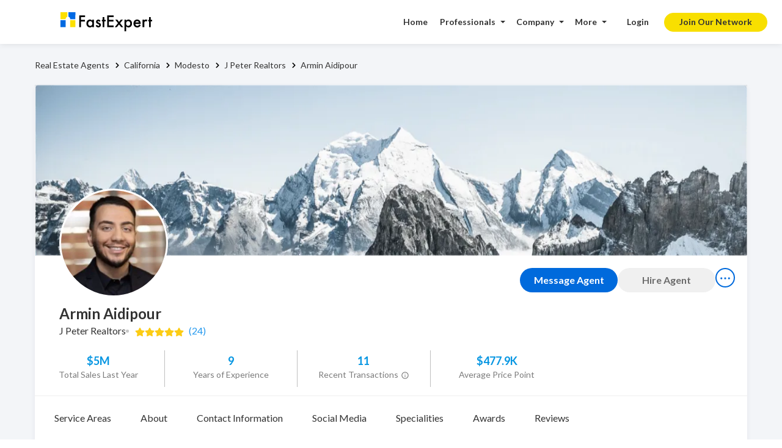

--- FILE ---
content_type: text/html; charset=utf-8
request_url: https://www.fastexpert.com/agents/armin-aidipour-41916/
body_size: 19043
content:
<!DOCTYPE html><html lang="en"><head><meta charSet="utf-8"/><meta content="width=device-width, initial-scale=1, user-scalable=1, minimum-scale=1, maximum-scale=5" name="viewport"/><link rel="preconnect" href="https://fonts.googleapis.com"/><link rel="preconnect" href="https://fonts.gstatic.com" crossorigin="anonymous"/><link rel="preconnect" as="image" href="https://assets.fastexpert.com/images/top_real_estate_bg_us.jpg" crossorigin="anonymous"/><link rel="preconnect" as="image" href="https://assets.fastexpert.com/images/topagent_location.svg" crossorigin="anonymous"/><link rel="preconnect" as="image" href="https://assets.fastexpert.com/images/icons/topagent_car.png" crossorigin="anonymous"/><link rel="preconnect" as="image" href="https://assets.fastexpert.com/images/brokage/comp_slider_compass.jpg" crossorigin="anonymous"/><link rel="preconnect" as="image" href="https://assets.fastexpert.com/wordpress/wp-content/uploads/2022/02/dsk-bg.png" crossorigin="anonymous"/><link rel="preconnect" as="image" href="https://assets.fastexpert.com/wordpress/wp-content/uploads/2024/12/dsknew-bg.png" crossorigin="anonymous"/><link rel="preconnect" as="image" href="https://assets.fastexpert.com/wordpress/wp-content/uploads/2024/12/dsknew-bgsmall.jpg" crossorigin="anonymous"/><link rel="preconnect" href="https://static.hotjar.com" crossorigin="anonymous"/><link rel="preconnect" href="https://maps.googleapis.com"/><link rel="preconnect" href="https://www.gstatic.com" crossorigin="anonymous"/><link rel="dns-prefetch" href="https://maps.googleapis.com"/><link rel="dns-prefetch" href="https://www.gstatic.com"/><link rel="dns-prefetch" href="https://maps.gstatic.com"/><meta name="viewport" content="width=device-width, initial-scale=1"/><link rel="preload" href="https://assets.fastexpert.com/_next/static/media/7f06be3f780a819a-s.p.woff2" as="font" crossorigin="" type="font/woff2"/><link rel="stylesheet" href="https://assets.fastexpert.com/_next/static/css/4f296c3aca293c2d.css" data-precedence="next"/><link rel="preload" as="script" fetchPriority="low" href="https://assets.fastexpert.com/_next/static/chunks/webpack-62fde0dc9b682876.js"/><script src="https://assets.fastexpert.com/_next/static/chunks/fd9d1056-28f2b195c4ab10ab.js" async=""></script><script src="https://assets.fastexpert.com/_next/static/chunks/8069-4c369d0028aae5e4.js" async=""></script><script src="https://assets.fastexpert.com/_next/static/chunks/main-app-39252a9711768e9f.js" async=""></script><script src="https://assets.fastexpert.com/_next/static/chunks/9081a741-5613b06c5cab24de.js" async=""></script><script src="https://assets.fastexpert.com/_next/static/chunks/358ff52d-f298977392bd1780.js" async=""></script><script src="https://assets.fastexpert.com/_next/static/chunks/ec3863c0-1544004a8cf2a18e.js" async=""></script><script src="https://assets.fastexpert.com/_next/static/chunks/8e68d877-347e3506610e6c5a.js" async=""></script><script src="https://assets.fastexpert.com/_next/static/chunks/3627521c-b7ea0aa1c22d6f55.js" async=""></script><script src="https://assets.fastexpert.com/_next/static/chunks/1749-896467a5f9e072fb.js" async=""></script><script src="https://assets.fastexpert.com/_next/static/chunks/5250-55a520f3eeb274ab.js" async=""></script><script src="https://assets.fastexpert.com/_next/static/chunks/1783-088290ab7b8f1273.js" async=""></script><script src="https://assets.fastexpert.com/_next/static/chunks/7659-71a3b7ba1e4bc88f.js" async=""></script><script src="https://assets.fastexpert.com/_next/static/chunks/6154-361be8034b63e1ee.js" async=""></script><script src="https://assets.fastexpert.com/_next/static/chunks/7385-b304300ce2a83cf9.js" async=""></script><script src="https://assets.fastexpert.com/_next/static/chunks/8302-1c37963932d4c072.js" async=""></script><script src="https://assets.fastexpert.com/_next/static/chunks/5288-e930acfb0f093dfb.js" async=""></script><script src="https://assets.fastexpert.com/_next/static/chunks/5647-294631cafbd1b986.js" async=""></script><script src="https://assets.fastexpert.com/_next/static/chunks/138-c6031d42e910a916.js" async=""></script><script src="https://assets.fastexpert.com/_next/static/chunks/6308-cd044d4d35d77070.js" async=""></script><script src="https://assets.fastexpert.com/_next/static/chunks/5199-fe4d0210d54cec24.js" async=""></script><script src="https://assets.fastexpert.com/_next/static/chunks/3842-7a11c5df3119f987.js" async=""></script><script src="https://assets.fastexpert.com/_next/static/chunks/9666-cfd748174971e5c4.js" async=""></script><script src="https://assets.fastexpert.com/_next/static/chunks/app/(site)/layout-69cdf01d963a534d.js" async=""></script><script src="https://assets.fastexpert.com/_next/static/chunks/bc9c3264-48ba02f41c9a61e5.js" async=""></script><script src="https://assets.fastexpert.com/_next/static/chunks/12038df7-aee8847ba6defd6b.js" async=""></script><script src="https://assets.fastexpert.com/_next/static/chunks/07115393-97441823422d67f7.js" async=""></script><script src="https://assets.fastexpert.com/_next/static/chunks/8dc5345f-b61e88ce1c9101e8.js" async=""></script><script src="https://assets.fastexpert.com/_next/static/chunks/3975-901063bf5d22022b.js" async=""></script><script src="https://assets.fastexpert.com/_next/static/chunks/1921-f04d606a2a3ccbaa.js" async=""></script><script src="https://assets.fastexpert.com/_next/static/chunks/9656-8908bfdb58123cf9.js" async=""></script><script src="https://assets.fastexpert.com/_next/static/chunks/2702-8990f97347bbc1b3.js" async=""></script><script src="https://assets.fastexpert.com/_next/static/chunks/8428-af56fb8145d21421.js" async=""></script><script src="https://assets.fastexpert.com/_next/static/chunks/8610-a7d34e5bf4b90f60.js" async=""></script><script src="https://assets.fastexpert.com/_next/static/chunks/7911-9b69054a52943712.js" async=""></script><script src="https://assets.fastexpert.com/_next/static/chunks/3415-9fe56541e102e3e7.js" async=""></script><script src="https://assets.fastexpert.com/_next/static/chunks/1115-b290063f467fde2f.js" async=""></script><script src="https://assets.fastexpert.com/_next/static/chunks/app/(site)/agents/%5Bagentsnextjs%5D/page-1d88fd35a189f35d.js" async=""></script><script src="https://assets.fastexpert.com/_next/static/chunks/app/(site)/error-8f7b4b40ab472491.js" async=""></script><link rel="preload" href="https://assets.fastexpert.com/_next/static/css/87a4b4dc3f8a5d5f.css" as="style"/><link rel="preload" href="https://assets.fastexpert.com/_next/static/css/0d12bccb7c3ef436.css" as="style"/><link rel="preload" href="https://www.googletagmanager.com/gtm.js?id=GTM-NLWVXZS" as="script"/><link rel="preload" href="https://www.gstatic.com/charts/loader.js" as="script"/><link rel="preload" href="https://maps.googleapis.com/maps/api/js?key=AIzaSyDrUdD-r-T3kyHRJnsqgxSSGYiPqlprz24&amp;libraries=places&amp;callback=initGoogleMaps" as="script"/><link rel="preload" as="image" fetchPriority="high" href="https://assets.fastexpert.com/images/landingimg/city_back_repeat_v.jpg" crossorigin="anonymous"/><title>Armin Aidipour - modesto Real Estate Agent, Ratings &amp; Reviews | FastExpert</title><meta name="description" content="Armin Aidipour Real Estate Agent in modesto, CA. Visit Armin Aidipour&#x27;s profile on FastExpert to find the service, ratings, and reviews."/><link rel="canonical" href="https://www.fastexpert.com/agents/armin-aidipour-41916/"/><link rel="alternate" hrefLang="en-US" href="https://www.fastexpert.com/agents/armin-aidipour-41916/"/><link rel="icon" href="/favicon.ico" type="image/x-icon" sizes="16x16"/><meta name="next-size-adjust"/><style id="" media="all">/* latin-ext */
@font-face {
  font-family: 'Lato';
  font-style: normal;
  font-weight: 300;
  font-display: swap;
  src: url(/fonts.gstatic.com/s/lato/v25/S6u9w4BMUTPHh7USSwaPGQ3q5d0N7w.woff2) format('woff2');
  unicode-range: U+0100-02BA, U+02BD-02C5, U+02C7-02CC, U+02CE-02D7, U+02DD-02FF, U+0304, U+0308, U+0329, U+1D00-1DBF, U+1E00-1E9F, U+1EF2-1EFF, U+2020, U+20A0-20AB, U+20AD-20C0, U+2113, U+2C60-2C7F, U+A720-A7FF;
}
/* latin */
@font-face {
  font-family: 'Lato';
  font-style: normal;
  font-weight: 300;
  font-display: swap;
  src: url(/fonts.gstatic.com/s/lato/v25/S6u9w4BMUTPHh7USSwiPGQ3q5d0.woff2) format('woff2');
  unicode-range: U+0000-00FF, U+0131, U+0152-0153, U+02BB-02BC, U+02C6, U+02DA, U+02DC, U+0304, U+0308, U+0329, U+2000-206F, U+20AC, U+2122, U+2191, U+2193, U+2212, U+2215, U+FEFF, U+FFFD;
}
/* latin-ext */
@font-face {
  font-family: 'Lato';
  font-style: normal;
  font-weight: 400;
  font-display: swap;
  src: url(/fonts.gstatic.com/s/lato/v25/S6uyw4BMUTPHjxAwXiWtFCfQ7A.woff2) format('woff2');
  unicode-range: U+0100-02BA, U+02BD-02C5, U+02C7-02CC, U+02CE-02D7, U+02DD-02FF, U+0304, U+0308, U+0329, U+1D00-1DBF, U+1E00-1E9F, U+1EF2-1EFF, U+2020, U+20A0-20AB, U+20AD-20C0, U+2113, U+2C60-2C7F, U+A720-A7FF;
}
/* latin */
@font-face {
  font-family: 'Lato';
  font-style: normal;
  font-weight: 400;
  font-display: swap;
  src: url(/fonts.gstatic.com/s/lato/v25/S6uyw4BMUTPHjx4wXiWtFCc.woff2) format('woff2');
  unicode-range: U+0000-00FF, U+0131, U+0152-0153, U+02BB-02BC, U+02C6, U+02DA, U+02DC, U+0304, U+0308, U+0329, U+2000-206F, U+20AC, U+2122, U+2191, U+2193, U+2212, U+2215, U+FEFF, U+FFFD;
}
/* latin-ext */
@font-face {
  font-family: 'Lato';
  font-style: normal;
  font-weight: 700;
  font-display: swap;
  src: url(/fonts.gstatic.com/s/lato/v25/S6u9w4BMUTPHh6UVSwaPGQ3q5d0N7w.woff2) format('woff2');
  unicode-range: U+0100-02BA, U+02BD-02C5, U+02C7-02CC, U+02CE-02D7, U+02DD-02FF, U+0304, U+0308, U+0329, U+1D00-1DBF, U+1E00-1E9F, U+1EF2-1EFF, U+2020, U+20A0-20AB, U+20AD-20C0, U+2113, U+2C60-2C7F, U+A720-A7FF;
}
/* latin */
@font-face {
  font-family: 'Lato';
  font-style: normal;
  font-weight: 700;
  font-display: swap;
  src: url(/fonts.gstatic.com/s/lato/v25/S6u9w4BMUTPHh6UVSwiPGQ3q5d0.woff2) format('woff2');
  unicode-range: U+0000-00FF, U+0131, U+0152-0153, U+02BB-02BC, U+02C6, U+02DA, U+02DC, U+0304, U+0308, U+0329, U+2000-206F, U+20AC, U+2122, U+2191, U+2193, U+2212, U+2215, U+FEFF, U+FFFD;
}
</style><script src="https://assets.fastexpert.com/_next/static/chunks/polyfills-c67a75d1b6f99dc8.js" noModule=""></script></head><body><noscript><iframe src="https://www.googletagmanager.com/ns.html?id=GTM-NLWVXZS" height="0" width="0" style="display:none;visibility:hidden"></iframe></noscript><script>(self.__next_s=self.__next_s||[]).push([0,{"children":"\n          window.initGoogleMaps = function() {\n            if (window.google && window.google.maps && window.google.maps.places) {\n              window.googleMapsLoaded = true;\n            }\n          };\n        ","id":"google-maps-callback"}])</script><script>(self.__next_s=self.__next_s||[]).push(["https://maps.googleapis.com/maps/api/js?key=AIzaSyDrUdD-r-T3kyHRJnsqgxSSGYiPqlprz24&libraries=places&callback=initGoogleMaps",{"id":"map"}])</script><style>#nprogress{pointer-events:none}#nprogress .bar{background:#006ADC;position:fixed;z-index:1600;top: 0;left:0;width:100%;height:3px}#nprogress .peg{display:block;position:absolute;right:0;width:100px;height:100%;box-shadow:0 0 10px #006ADC,0 0 5px #006ADC;opacity:1;-webkit-transform:rotate(3deg) translate(0px,-4px);-ms-transform:rotate(3deg) translate(0px,-4px);transform:rotate(3deg) translate(0px,-4px)}#nprogress .spinner{display:block;position:fixed;z-index:1600;top: 15px;right:15px}#nprogress .spinner-icon{width:18px;height:18px;box-sizing:border-box;border:2px solid transparent;border-top-color:#006ADC;border-left-color:#006ADC;border-radius:50%;-webkit-animation:nprogress-spinner 400ms linear infinite;animation:nprogress-spinner 400ms linear infinite}.nprogress-custom-parent{overflow:hidden;position:relative}.nprogress-custom-parent #nprogress .bar,.nprogress-custom-parent #nprogress .spinner{position:absolute}@-webkit-keyframes nprogress-spinner{0%{-webkit-transform:rotate(0deg)}100%{-webkit-transform:rotate(360deg)}}@keyframes nprogress-spinner{0%{transform:rotate(0deg)}100%{transform:rotate(360deg)}}</style><!--$!--><template data-dgst="BAILOUT_TO_CLIENT_SIDE_RENDERING"></template><!--/$--><!--$!--><template data-dgst="BAILOUT_TO_CLIENT_SIDE_RENDERING"></template><!--/$--><script src="https://assets.fastexpert.com/_next/static/chunks/webpack-62fde0dc9b682876.js" async=""></script><script>(self.__next_f=self.__next_f||[]).push([0]);self.__next_f.push([2,null])</script><script>self.__next_f.push([1,"0:\"$L1\"\n"])</script><script>self.__next_f.push([1,"2:HL[\"https://assets.fastexpert.com/_next/static/css/4f296c3aca293c2d.css\",\"style\"]\n3:HL[\"https://assets.fastexpert.com/_next/static/media/7f06be3f780a819a-s.p.woff2\",\"font\",{\"crossOrigin\":\"\",\"type\":\"font/woff2\"}]\n4:HL[\"https://assets.fastexpert.com/_next/static/css/87a4b4dc3f8a5d5f.css\",\"style\"]\n5:HL[\"https://assets.fastexpert.com/_next/static/css/0d12bccb7c3ef436.css\",\"style\"]\n"])</script><script>self.__next_f.push([1,"6:I[47690,[],\"\"]\n9:I[5613,[],\"\"]\nb:I[31778,[],\"\"]\n"])</script><script>self.__next_f.push([1,"c:I[37388,[\"2420\",\"static/chunks/9081a741-5613b06c5cab24de.js\",\"1724\",\"static/chunks/358ff52d-f298977392bd1780.js\",\"3190\",\"static/chunks/ec3863c0-1544004a8cf2a18e.js\",\"6652\",\"static/chunks/8e68d877-347e3506610e6c5a.js\",\"3712\",\"static/chunks/3627521c-b7ea0aa1c22d6f55.js\",\"1749\",\"static/chunks/1749-896467a5f9e072fb.js\",\"5250\",\"static/chunks/5250-55a520f3eeb274ab.js\",\"1783\",\"static/chunks/1783-088290ab7b8f1273.js\",\"7659\",\"static/chunks/7659-71a3b7ba1e4bc88f.js\",\"6154\",\"static/chunks/6154-361be8034b63e1ee.js\",\"7385\",\"static/chunks/7385-b304300ce2a83cf9.js\",\"8302\",\"static/chunks/8302-1c37963932d4c072.js\",\"5288\",\"static/chunks/5288-e930acfb0f093dfb.js\",\"5647\",\"static/chunks/5647-294631cafbd1b986.js\",\"138\",\"static/chunks/138-c6031d42e910a916.js\",\"6308\",\"static/chunks/6308-cd044d4d35d77070.js\",\"5199\",\"static/chunks/5199-fe4d0210d54cec24.js\",\"3842\",\"static/chunks/3842-7a11c5df3119f987.js\",\"9666\",\"static/chunks/9666-cfd748174971e5c4.js\",\"7457\",\"static/chunks/app/(site)/layout-69cdf01d963a534d.js\"],\"GoogleTagManager\"]\n"])</script><script>self.__next_f.push([1,"d:I[85935,[\"2420\",\"static/chunks/9081a741-5613b06c5cab24de.js\",\"1724\",\"static/chunks/358ff52d-f298977392bd1780.js\",\"3190\",\"static/chunks/ec3863c0-1544004a8cf2a18e.js\",\"6652\",\"static/chunks/8e68d877-347e3506610e6c5a.js\",\"1582\",\"static/chunks/bc9c3264-48ba02f41c9a61e5.js\",\"2400\",\"static/chunks/12038df7-aee8847ba6defd6b.js\",\"3712\",\"static/chunks/3627521c-b7ea0aa1c22d6f55.js\",\"6682\",\"static/chunks/07115393-97441823422d67f7.js\",\"6115\",\"static/chunks/8dc5345f-b61e88ce1c9101e8.js\",\"1749\",\"static/chunks/1749-896467a5f9e072fb.js\",\"5250\",\"static/chunks/5250-55a520f3eeb274ab.js\",\"1783\",\"static/chunks/1783-088290ab7b8f1273.js\",\"7659\",\"static/chunks/7659-71a3b7ba1e4bc88f.js\",\"6154\",\"static/chunks/6154-361be8034b63e1ee.js\",\"7385\",\"static/chunks/7385-b304300ce2a83cf9.js\",\"8302\",\"static/chunks/8302-1c37963932d4c072.js\",\"3975\",\"static/chunks/3975-901063bf5d22022b.js\",\"5288\",\"static/chunks/5288-e930acfb0f093dfb.js\",\"5647\",\"static/chunks/5647-294631cafbd1b986.js\",\"1921\",\"static/chunks/1921-f04d606a2a3ccbaa.js\",\"9656\",\"static/chunks/9656-8908bfdb58123cf9.js\",\"2702\",\"static/chunks/2702-8990f97347bbc1b3.js\",\"8428\",\"static/chunks/8428-af56fb8145d21421.js\",\"8610\",\"static/chunks/8610-a7d34e5bf4b90f60.js\",\"7911\",\"static/chunks/7911-9b69054a52943712.js\",\"3415\",\"static/chunks/3415-9fe56541e102e3e7.js\",\"1115\",\"static/chunks/1115-b290063f467fde2f.js\",\"3074\",\"static/chunks/app/(site)/agents/%5Bagentsnextjs%5D/page-1d88fd35a189f35d.js\"],\"\"]\n"])</script><script>self.__next_f.push([1,"e:I[34110,[\"2420\",\"static/chunks/9081a741-5613b06c5cab24de.js\",\"1724\",\"static/chunks/358ff52d-f298977392bd1780.js\",\"3190\",\"static/chunks/ec3863c0-1544004a8cf2a18e.js\",\"6652\",\"static/chunks/8e68d877-347e3506610e6c5a.js\",\"3712\",\"static/chunks/3627521c-b7ea0aa1c22d6f55.js\",\"1749\",\"static/chunks/1749-896467a5f9e072fb.js\",\"5250\",\"static/chunks/5250-55a520f3eeb274ab.js\",\"1783\",\"static/chunks/1783-088290ab7b8f1273.js\",\"7659\",\"static/chunks/7659-71a3b7ba1e4bc88f.js\",\"6154\",\"static/chunks/6154-361be8034b63e1ee.js\",\"7385\",\"static/chunks/7385-b304300ce2a83cf9.js\",\"8302\",\"static/chunks/8302-1c37963932d4c072.js\",\"5288\",\"static/chunks/5288-e930acfb0f093dfb.js\",\"5647\",\"static/chunks/5647-294631cafbd1b986.js\",\"138\",\"static/chunks/138-c6031d42e910a916.js\",\"6308\",\"static/chunks/6308-cd044d4d35d77070.js\",\"5199\",\"static/chunks/5199-fe4d0210d54cec24.js\",\"3842\",\"static/chunks/3842-7a11c5df3119f987.js\",\"9666\",\"static/chunks/9666-cfd748174971e5c4.js\",\"7457\",\"static/chunks/app/(site)/layout-69cdf01d963a534d.js\"],\"\"]\n"])</script><script>self.__next_f.push([1,"f:I[70470,[\"2420\",\"static/chunks/9081a741-5613b06c5cab24de.js\",\"1724\",\"static/chunks/358ff52d-f298977392bd1780.js\",\"3190\",\"static/chunks/ec3863c0-1544004a8cf2a18e.js\",\"6652\",\"static/chunks/8e68d877-347e3506610e6c5a.js\",\"3712\",\"static/chunks/3627521c-b7ea0aa1c22d6f55.js\",\"1749\",\"static/chunks/1749-896467a5f9e072fb.js\",\"5250\",\"static/chunks/5250-55a520f3eeb274ab.js\",\"1783\",\"static/chunks/1783-088290ab7b8f1273.js\",\"7659\",\"static/chunks/7659-71a3b7ba1e4bc88f.js\",\"6154\",\"static/chunks/6154-361be8034b63e1ee.js\",\"7385\",\"static/chunks/7385-b304300ce2a83cf9.js\",\"8302\",\"static/chunks/8302-1c37963932d4c072.js\",\"5288\",\"static/chunks/5288-e930acfb0f093dfb.js\",\"5647\",\"static/chunks/5647-294631cafbd1b986.js\",\"138\",\"static/chunks/138-c6031d42e910a916.js\",\"6308\",\"static/chunks/6308-cd044d4d35d77070.js\",\"5199\",\"static/chunks/5199-fe4d0210d54cec24.js\",\"3842\",\"static/chunks/3842-7a11c5df3119f987.js\",\"9666\",\"static/chunks/9666-cfd748174971e5c4.js\",\"7457\",\"static/chunks/app/(site)/layout-69cdf01d963a534d.js\"],\"\"]\n"])</script><script>self.__next_f.push([1,"10:I[66974,[\"2420\",\"static/chunks/9081a741-5613b06c5cab24de.js\",\"1724\",\"static/chunks/358ff52d-f298977392bd1780.js\",\"3190\",\"static/chunks/ec3863c0-1544004a8cf2a18e.js\",\"6652\",\"static/chunks/8e68d877-347e3506610e6c5a.js\",\"3712\",\"static/chunks/3627521c-b7ea0aa1c22d6f55.js\",\"1749\",\"static/chunks/1749-896467a5f9e072fb.js\",\"5250\",\"static/chunks/5250-55a520f3eeb274ab.js\",\"1783\",\"static/chunks/1783-088290ab7b8f1273.js\",\"7659\",\"static/chunks/7659-71a3b7ba1e4bc88f.js\",\"6154\",\"static/chunks/6154-361be8034b63e1ee.js\",\"7385\",\"static/chunks/7385-b304300ce2a83cf9.js\",\"8302\",\"static/chunks/8302-1c37963932d4c072.js\",\"5288\",\"static/chunks/5288-e930acfb0f093dfb.js\",\"5647\",\"static/chunks/5647-294631cafbd1b986.js\",\"138\",\"static/chunks/138-c6031d42e910a916.js\",\"6308\",\"static/chunks/6308-cd044d4d35d77070.js\",\"5199\",\"static/chunks/5199-fe4d0210d54cec24.js\",\"3842\",\"static/chunks/3842-7a11c5df3119f987.js\",\"9666\",\"static/chunks/9666-cfd748174971e5c4.js\",\"7457\",\"static/chunks/app/(site)/layout-69cdf01d963a534d.js\"],\"\"]\n"])</script><script>self.__next_f.push([1,"11:I[95807,[\"2420\",\"static/chunks/9081a741-5613b06c5cab24de.js\",\"1724\",\"static/chunks/358ff52d-f298977392bd1780.js\",\"3190\",\"static/chunks/ec3863c0-1544004a8cf2a18e.js\",\"6652\",\"static/chunks/8e68d877-347e3506610e6c5a.js\",\"3712\",\"static/chunks/3627521c-b7ea0aa1c22d6f55.js\",\"1749\",\"static/chunks/1749-896467a5f9e072fb.js\",\"5250\",\"static/chunks/5250-55a520f3eeb274ab.js\",\"1783\",\"static/chunks/1783-088290ab7b8f1273.js\",\"7659\",\"static/chunks/7659-71a3b7ba1e4bc88f.js\",\"6154\",\"static/chunks/6154-361be8034b63e1ee.js\",\"7385\",\"static/chunks/7385-b304300ce2a83cf9.js\",\"8302\",\"static/chunks/8302-1c37963932d4c072.js\",\"5288\",\"static/chunks/5288-e930acfb0f093dfb.js\",\"5647\",\"static/chunks/5647-294631cafbd1b986.js\",\"138\",\"static/chunks/138-c6031d42e910a916.js\",\"6308\",\"static/chunks/6308-cd044d4d35d77070.js\",\"5199\",\"static/chunks/5199-fe4d0210d54cec24.js\",\"3842\",\"static/chunks/3842-7a11c5df3119f987.js\",\"9666\",\"static/chunks/9666-cfd748174971e5c4.js\",\"7457\",\"static/chunks/app/(site)/layout-69cdf01d963a534d.js\"],\"\"]\n"])</script><script>self.__next_f.push([1,"12:\"$Sreact.suspense\"\n"])</script><script>self.__next_f.push([1,"13:I[19721,[\"2420\",\"static/chunks/9081a741-5613b06c5cab24de.js\",\"1724\",\"static/chunks/358ff52d-f298977392bd1780.js\",\"3190\",\"static/chunks/ec3863c0-1544004a8cf2a18e.js\",\"6652\",\"static/chunks/8e68d877-347e3506610e6c5a.js\",\"3712\",\"static/chunks/3627521c-b7ea0aa1c22d6f55.js\",\"1749\",\"static/chunks/1749-896467a5f9e072fb.js\",\"5250\",\"static/chunks/5250-55a520f3eeb274ab.js\",\"1783\",\"static/chunks/1783-088290ab7b8f1273.js\",\"7659\",\"static/chunks/7659-71a3b7ba1e4bc88f.js\",\"6154\",\"static/chunks/6154-361be8034b63e1ee.js\",\"7385\",\"static/chunks/7385-b304300ce2a83cf9.js\",\"8302\",\"static/chunks/8302-1c37963932d4c072.js\",\"5288\",\"static/chunks/5288-e930acfb0f093dfb.js\",\"5647\",\"static/chunks/5647-294631cafbd1b986.js\",\"138\",\"static/chunks/138-c6031d42e910a916.js\",\"6308\",\"static/chunks/6308-cd044d4d35d77070.js\",\"5199\",\"static/chunks/5199-fe4d0210d54cec24.js\",\"3842\",\"static/chunks/3842-7a11c5df3119f987.js\",\"9666\",\"static/chunks/9666-cfd748174971e5c4.js\",\"7457\",\"static/chunks/app/(site)/layout-69cdf01d963a534d.js\"],\"BailoutToCSR\"]\n"])</script><script>self.__next_f.push([1,"14:I[79369,[\"2420\",\"static/chunks/9081a741-5613b06c5cab24de.js\",\"1724\",\"static/chunks/358ff52d-f298977392bd1780.js\",\"3190\",\"static/chunks/ec3863c0-1544004a8cf2a18e.js\",\"6652\",\"static/chunks/8e68d877-347e3506610e6c5a.js\",\"3712\",\"static/chunks/3627521c-b7ea0aa1c22d6f55.js\",\"1749\",\"static/chunks/1749-896467a5f9e072fb.js\",\"5250\",\"static/chunks/5250-55a520f3eeb274ab.js\",\"1783\",\"static/chunks/1783-088290ab7b8f1273.js\",\"7659\",\"static/chunks/7659-71a3b7ba1e4bc88f.js\",\"6154\",\"static/chunks/6154-361be8034b63e1ee.js\",\"7385\",\"static/chunks/7385-b304300ce2a83cf9.js\",\"8302\",\"static/chunks/8302-1c37963932d4c072.js\",\"5288\",\"static/chunks/5288-e930acfb0f093dfb.js\",\"5647\",\"static/chunks/5647-294631cafbd1b986.js\",\"138\",\"static/chunks/138-c6031d42e910a916.js\",\"6308\",\"static/chunks/6308-cd044d4d35d77070.js\",\"5199\",\"static/chunks/5199-fe4d0210d54cec24.js\",\"3842\",\"static/chunks/3842-7a11c5df3119f987.js\",\"9666\",\"static/chunks/9666-cfd748174971e5c4.js\",\"7457\",\"static/chunks/app/(site)/layout-69cdf01d963a534d.js\"],\"\"]\n"])</script><script>self.__next_f.push([1,"15:I[20690,[\"2420\",\"static/chunks/9081a741-5613b06c5cab24de.js\",\"1724\",\"static/chunks/358ff52d-f298977392bd1780.js\",\"3190\",\"static/chunks/ec3863c0-1544004a8cf2a18e.js\",\"6652\",\"static/chunks/8e68d877-347e3506610e6c5a.js\",\"3712\",\"static/chunks/3627521c-b7ea0aa1c22d6f55.js\",\"1749\",\"static/chunks/1749-896467a5f9e072fb.js\",\"5250\",\"static/chunks/5250-55a520f3eeb274ab.js\",\"1783\",\"static/chunks/1783-088290ab7b8f1273.js\",\"7659\",\"static/chunks/7659-71a3b7ba1e4bc88f.js\",\"6154\",\"static/chunks/6154-361be8034b63e1ee.js\",\"7385\",\"static/chunks/7385-b304300ce2a83cf9.js\",\"8302\",\"static/chunks/8302-1c37963932d4c072.js\",\"5288\",\"static/chunks/5288-e930acfb0f093dfb.js\",\"5647\",\"static/chunks/5647-294631cafbd1b986.js\",\"138\",\"static/chunks/138-c6031d42e910a916.js\",\"6308\",\"static/chunks/6308-cd044d4d35d77070.js\",\"5199\",\"static/chunks/5199-fe4d0210d54cec24.js\",\"3842\",\"static/chunks/3842-7a11c5df3119f987.js\",\"9666\",\"static/chunks/9666-cfd748174971e5c4.js\",\"7457\",\"static/chunks/app/(site)/layout-69cdf01d963a534d.js\"],\"\"]\n"])</script><script>self.__next_f.push([1,"17:I[42093,[\"3638\",\"static/chunks/app/(site)/error-8f7b4b40ab472491.js\"],\"\"]\n1e:I[48955,[],\"\"]\na:[\"agentsnextjs\",\"armin-aidipour-41916\",\"d\"]\n19:{\"fontFamily\":\"system-ui,\\\"Segoe UI\\\",Roboto,Helvetica,Arial,sans-serif,\\\"Apple Color Emoji\\\",\\\"Segoe UI Emoji\\\"\",\"height\":\"100vh\",\"textAlign\":\"center\",\"display\":\"flex\",\"flexDirection\":\"column\",\"alignItems\":\"center\",\"justifyContent\":\"center\"}\n1a:{\"display\":\"inline-block\",\"margin\":\"0 20px 0 0\",\"padding\":\"0 23px 0 0\",\"fontSize\":24,\"fontWeight\":500,\"verticalAlign\":\"top"])</script><script>self.__next_f.push([1,"\",\"lineHeight\":\"49px\"}\n1b:{\"display\":\"inline-block\"}\n1c:{\"fontSize\":14,\"fontWeight\":400,\"lineHeight\":\"49px\",\"margin\":0}\n1f:[]\n"])</script><script>self.__next_f.push([1,"1:[null,[\"$\",\"$L6\",null,{\"buildId\":\"Om4WSq9M-g7JdjQvrsUgv\",\"assetPrefix\":\"https://assets.fastexpert.com\",\"initialCanonicalUrl\":\"/agents/armin-aidipour-41916/\",\"initialTree\":[\"\",{\"children\":[\"(site)\",{\"children\":[\"agents\",{\"children\":[[\"agentsnextjs\",\"armin-aidipour-41916\",\"d\"],{\"children\":[\"__PAGE__\",{}]}]}]}]},\"$undefined\",\"$undefined\",true],\"initialSeedData\":[\"\",{\"children\":[\"(site)\",{\"children\":[\"agents\",{\"children\":[[\"agentsnextjs\",\"armin-aidipour-41916\",\"d\"],{\"children\":[\"__PAGE__\",{},[\"$L7\",\"$L8\",null]]},[\"$\",\"$L9\",null,{\"parallelRouterKey\":\"children\",\"segmentPath\":[\"children\",\"(site)\",\"children\",\"agents\",\"children\",\"$a\",\"children\"],\"loading\":\"$undefined\",\"loadingStyles\":\"$undefined\",\"loadingScripts\":\"$undefined\",\"hasLoading\":false,\"error\":\"$undefined\",\"errorStyles\":\"$undefined\",\"errorScripts\":\"$undefined\",\"template\":[\"$\",\"$Lb\",null,{}],\"templateStyles\":\"$undefined\",\"templateScripts\":\"$undefined\",\"notFound\":\"$undefined\",\"notFoundStyles\":\"$undefined\",\"styles\":[[\"$\",\"link\",\"0\",{\"rel\":\"stylesheet\",\"href\":\"https://assets.fastexpert.com/_next/static/css/87a4b4dc3f8a5d5f.css\",\"precedence\":\"next\",\"crossOrigin\":\"$undefined\"}],[\"$\",\"link\",\"1\",{\"rel\":\"stylesheet\",\"href\":\"https://assets.fastexpert.com/_next/static/css/0d12bccb7c3ef436.css\",\"precedence\":\"next\",\"crossOrigin\":\"$undefined\"}]]}]]},[\"$\",\"$L9\",null,{\"parallelRouterKey\":\"children\",\"segmentPath\":[\"children\",\"(site)\",\"children\",\"agents\",\"children\"],\"loading\":\"$undefined\",\"loadingStyles\":\"$undefined\",\"loadingScripts\":\"$undefined\",\"hasLoading\":false,\"error\":\"$undefined\",\"errorStyles\":\"$undefined\",\"errorScripts\":\"$undefined\",\"template\":[\"$\",\"$Lb\",null,{}],\"templateStyles\":\"$undefined\",\"templateScripts\":\"$undefined\",\"notFound\":\"$undefined\",\"notFoundStyles\":\"$undefined\",\"styles\":null}]]},[null,[\"$\",\"html\",null,{\"lang\":\"en\",\"children\":[[\"$\",\"head\",null,{\"children\":[[\"$\",\"meta\",null,{\"content\":\"width=device-width, initial-scale=1, user-scalable=1, minimum-scale=1, maximum-scale=5\",\"name\":\"viewport\"}],[\"$\",\"link\",null,{\"rel\":\"preconnect\",\"href\":\"https://fonts.googleapis.com\"}],[\"$\",\"link\",null,{\"rel\":\"preconnect\",\"href\":\"https://fonts.gstatic.com\",\"crossOrigin\":\"anonymous\"}],[\"$\",\"link\",null,{\"href\":\"https://fonts.googleapis.com/css2?family=Lato:wght@300;400;600;700\u0026display=swap\",\"rel\":\"stylesheet\"}],[\"$\",\"$Lc\",null,{\"strategy\":\"lazyOnload\",\"gtmId\":\"GTM-NLWVXZS\"}],[\"$\",\"$Ld\",null,{\"strategy\":\"lazyOnload\",\"id\":\"hotjar\",\"dangerouslySetInnerHTML\":{\"__html\":\"(function(h,o,t,j,a,r){\\n                h.hj=h.hj||function(){(h.hj.q=h.hj.q||[]).push(arguments)};\\n                h._hjSettings={hjid:1973021,hjsv:6};\\n                a=o.getElementsByTagName('head')[0];\\n                r=o.createElement('script');r.async=1;\\n                r.src=t+h._hjSettings.hjid+j+h._hjSettings.hjsv;\\n                a.appendChild(r);\\n              })(window,document,'https://static.hotjar.com/c/hotjar-','.js?sv=');\"}}],[\"$\",\"link\",null,{\"rel\":\"preconnect\",\"as\":\"image\",\"href\":\"https://assets.fastexpert.com/images/top_real_estate_bg_us.jpg\",\"crossOrigin\":\"anonymous\"}],[\"$\",\"link\",null,{\"rel\":\"preconnect\",\"as\":\"image\",\"href\":\"https://assets.fastexpert.com/images/topagent_location.svg\",\"crossOrigin\":\"anonymous\"}],[\"$\",\"link\",null,{\"rel\":\"preconnect\",\"as\":\"image\",\"href\":\"https://assets.fastexpert.com/images/icons/topagent_car.png\",\"crossOrigin\":\"anonymous\"}],[\"$\",\"link\",null,{\"rel\":\"preconnect\",\"as\":\"image\",\"href\":\"https://assets.fastexpert.com/images/brokage/comp_slider_compass.jpg\",\"crossOrigin\":\"anonymous\"}],[\"$\",\"link\",null,{\"rel\":\"preconnect\",\"as\":\"image\",\"href\":\"https://assets.fastexpert.com/wordpress/wp-content/uploads/2022/02/dsk-bg.png\",\"crossOrigin\":\"anonymous\"}],[\"$\",\"link\",null,{\"rel\":\"preload\",\"as\":\"image\",\"fetchPriority\":\"high\",\"href\":\"https://assets.fastexpert.com/images/landingimg/city_back_repeat_v.jpg\",\"crossOrigin\":\"anonymous\"}],[\"$\",\"link\",null,{\"rel\":\"preconnect\",\"as\":\"image\",\"href\":\"https://assets.fastexpert.com/wordpress/wp-content/uploads/2024/12/dsknew-bg.png\",\"crossOrigin\":\"anonymous\"}],[\"$\",\"link\",null,{\"rel\":\"preconnect\",\"as\":\"image\",\"href\":\"https://assets.fastexpert.com/wordpress/wp-content/uploads/2024/12/dsknew-bgsmall.jpg\",\"crossOrigin\":\"anonymous\"}],[\"$\",\"link\",null,{\"rel\":\"preconnect\",\"href\":\"https://static.hotjar.com\",\"crossOrigin\":\"anonymous\"}],[\"$\",\"link\",null,{\"rel\":\"preconnect\",\"href\":\"https://maps.googleapis.com\"}],[\"$\",\"link\",null,{\"rel\":\"preconnect\",\"href\":\"https://www.gstatic.com\",\"crossOrigin\":\"anonymous\"}],[\"$\",\"link\",null,{\"rel\":\"dns-prefetch\",\"href\":\"https://maps.googleapis.com\"}],[\"$\",\"link\",null,{\"rel\":\"dns-prefetch\",\"href\":\"https://www.gstatic.com\"}],[\"$\",\"link\",null,{\"rel\":\"dns-prefetch\",\"href\":\"https://maps.gstatic.com\"}],[\"$\",\"$Ld\",null,{\"id\":\"google-translate-init\",\"strategy\":\"afterInteractive\",\"dangerouslySetInnerHTML\":{\"__html\":\"\\n              function googleTranslateElementInit() {\\n                new google.translate.TranslateElement(\\n                  { pageLanguage: 'en', autoDisplay: false },\\n                  'google_translate_element'\\n                );\\n              }\\n\\n              function translateToSpanish() {\\n                var select = document.querySelector(\\\".goog-te-combo\\\");\\n                if (select) {\\n                  select.value = 'es'; // Set language to Spanish\\n                  select.dispatchEvent(new Event(\\\"change\\\")); // Trigger translation\\n                }\\n              }\\n            \"}}]]}],[\"$\",\"body\",null,{\"suppressHydrationWarning\":true,\"children\":[[\"$\",\"noscript\",null,{\"dangerouslySetInnerHTML\":{\"__html\":\"\u003ciframe src=\\\"https://www.googletagmanager.com/ns.html?id=GTM-NLWVXZS\\\" height=\\\"0\\\" width=\\\"0\\\" style=\\\"display:none;visibility:hidden\\\"\u003e\u003c/iframe\u003e\"}}],[\"$\",\"$Le\",null,{}],[\"$\",\"$Lf\",null,{}],[\"$\",\"$L10\",null,{\"color\":\"#006ADC\",\"showSpinner\":false,\"shadow\":\"0 0 10px #006ADC,0 0 5px #006ADC\"}],[\"$\",\"$L11\",null,{}],[\"$\",\"$12\",null,{\"fallback\":null,\"children\":[\"$\",\"$L13\",null,{\"reason\":\"next/dynamic\",\"children\":[\"$\",\"$L14\",null,{}]}]}],[\"$\",\"$12\",null,{\"fallback\":null,\"children\":[\"$\",\"$L13\",null,{\"reason\":\"next/dynamic\",\"children\":[\"$\",\"$L15\",null,{\"children\":[[\"$\",\"$12\",null,{\"fallback\":null,\"children\":\"$L16\"}],[\"$\",\"main\",null,{\"children\":[\"$\",\"$L9\",null,{\"parallelRouterKey\":\"children\",\"segmentPath\":[\"children\",\"(site)\",\"children\"],\"loading\":\"$undefined\",\"loadingStyles\":\"$undefined\",\"loadingScripts\":\"$undefined\",\"hasLoading\":false,\"error\":\"$17\",\"errorStyles\":[],\"errorScripts\":[],\"template\":[\"$\",\"$Lb\",null,{}],\"templateStyles\":\"$undefined\",\"templateScripts\":\"$undefined\",\"notFound\":[[\"$\",\"title\",null,{\"children\":\"404: This page could not be found.\"}],[\"$\",\"div\",null,{\"style\":{\"fontFamily\":\"system-ui,\\\"Segoe UI\\\",Roboto,Helvetica,Arial,sans-serif,\\\"Apple Color Emoji\\\",\\\"Segoe UI Emoji\\\"\",\"height\":\"100vh\",\"textAlign\":\"center\",\"display\":\"flex\",\"flexDirection\":\"column\",\"alignItems\":\"center\",\"justifyContent\":\"center\"},\"children\":[\"$\",\"div\",null,{\"children\":[[\"$\",\"style\",null,{\"dangerouslySetInnerHTML\":{\"__html\":\"body{color:#000;background:#fff;margin:0}.next-error-h1{border-right:1px solid rgba(0,0,0,.3)}@media (prefers-color-scheme:dark){body{color:#fff;background:#000}.next-error-h1{border-right:1px solid rgba(255,255,255,.3)}}\"}}],[\"$\",\"h1\",null,{\"className\":\"next-error-h1\",\"style\":{\"display\":\"inline-block\",\"margin\":\"0 20px 0 0\",\"padding\":\"0 23px 0 0\",\"fontSize\":24,\"fontWeight\":500,\"verticalAlign\":\"top\",\"lineHeight\":\"49px\"},\"children\":\"404\"}],[\"$\",\"div\",null,{\"style\":{\"display\":\"inline-block\"},\"children\":[\"$\",\"h2\",null,{\"style\":{\"fontSize\":14,\"fontWeight\":400,\"lineHeight\":\"49px\",\"margin\":0},\"children\":\"This page could not be found.\"}]}]]}]}]],\"notFoundStyles\":[],\"styles\":null}]}],[\"$\",\"$12\",null,{\"fallback\":null,\"children\":\"$L18\"}]]}]}]}]]}]]}],null]]},[null,[\"$\",\"$L9\",null,{\"parallelRouterKey\":\"children\",\"segmentPath\":[\"children\"],\"loading\":\"$undefined\",\"loadingStyles\":\"$undefined\",\"loadingScripts\":\"$undefined\",\"hasLoading\":false,\"error\":\"$undefined\",\"errorStyles\":\"$undefined\",\"errorScripts\":\"$undefined\",\"template\":[\"$\",\"$Lb\",null,{}],\"templateStyles\":\"$undefined\",\"templateScripts\":\"$undefined\",\"notFound\":[[\"$\",\"title\",null,{\"children\":\"404: This page could not be found.\"}],[\"$\",\"div\",null,{\"style\":\"$19\",\"children\":[\"$\",\"div\",null,{\"children\":[[\"$\",\"style\",null,{\"dangerouslySetInnerHTML\":{\"__html\":\"body{color:#000;background:#fff;margin:0}.next-error-h1{border-right:1px solid rgba(0,0,0,.3)}@media (prefers-color-scheme:dark){body{color:#fff;background:#000}.next-error-h1{border-right:1px solid rgba(255,255,255,.3)}}\"}}],[\"$\",\"h1\",null,{\"className\":\"next-error-h1\",\"style\":\"$1a\",\"children\":\"404\"}],[\"$\",\"div\",null,{\"style\":\"$1b\",\"children\":[\"$\",\"h2\",null,{\"style\":\"$1c\",\"children\":\"This page could not be found.\"}]}]]}]}]],\"notFoundStyles\":[],\"styles\":[[\"$\",\"link\",\"0\",{\"rel\":\"stylesheet\",\"href\":\"https://assets.fastexpert.com/_next/static/css/4f296c3aca293c2d.css\",\"precedence\":\"next\",\"crossOrigin\":\"$undefined\"}]]}],null]],\"initialHead\":[false,\"$L1d\"],\"globalErrorComponent\":\"$1e\",\"missingSlots\":\"$W1f\"}]]\n"])</script><script>self.__next_f.push([1,"20:I[37998,[\"2420\",\"static/chunks/9081a741-5613b06c5cab24de.js\",\"1724\",\"static/chunks/358ff52d-f298977392bd1780.js\",\"3190\",\"static/chunks/ec3863c0-1544004a8cf2a18e.js\",\"6652\",\"static/chunks/8e68d877-347e3506610e6c5a.js\",\"3712\",\"static/chunks/3627521c-b7ea0aa1c22d6f55.js\",\"1749\",\"static/chunks/1749-896467a5f9e072fb.js\",\"5250\",\"static/chunks/5250-55a520f3eeb274ab.js\",\"1783\",\"static/chunks/1783-088290ab7b8f1273.js\",\"7659\",\"static/chunks/7659-71a3b7ba1e4bc88f.js\",\"6154\",\"static/chunks/6154-361be8034b63e1ee.js\",\"7385\",\"static/chunks/7385-b304300ce2a83cf9.js\",\"8302\",\"static/chunks/8302-1c37963932d4c072.js\",\"5288\",\"static/chunks/5288-e930acfb0f093dfb.js\",\"5647\",\"static/chunks/5647-294631cafbd1b986.js\",\"138\",\"static/chunks/138-c6031d42e910a916.js\",\"6308\",\"static/chunks/6308-cd044d4d35d77070.js\",\"5199\",\"static/chunks/5199-fe4d0210d54cec24.js\",\"3842\",\"static/chunks/3842-7a11c5df3119f987.js\",\"9666\",\"static/chunks/9666-cfd748174971e5c4.js\",\"7457\",\"static/chunks/app/(site)/layout-69cdf01d963a534d.js\"],\"\"]\n"])</script><script>self.__next_f.push([1,"21:I[25250,[\"2420\",\"static/chunks/9081a741-5613b06c5cab24de.js\",\"1724\",\"static/chunks/358ff52d-f298977392bd1780.js\",\"3190\",\"static/chunks/ec3863c0-1544004a8cf2a18e.js\",\"6652\",\"static/chunks/8e68d877-347e3506610e6c5a.js\",\"3712\",\"static/chunks/3627521c-b7ea0aa1c22d6f55.js\",\"1749\",\"static/chunks/1749-896467a5f9e072fb.js\",\"5250\",\"static/chunks/5250-55a520f3eeb274ab.js\",\"1783\",\"static/chunks/1783-088290ab7b8f1273.js\",\"7659\",\"static/chunks/7659-71a3b7ba1e4bc88f.js\",\"6154\",\"static/chunks/6154-361be8034b63e1ee.js\",\"7385\",\"static/chunks/7385-b304300ce2a83cf9.js\",\"8302\",\"static/chunks/8302-1c37963932d4c072.js\",\"5288\",\"static/chunks/5288-e930acfb0f093dfb.js\",\"5647\",\"static/chunks/5647-294631cafbd1b986.js\",\"138\",\"static/chunks/138-c6031d42e910a916.js\",\"6308\",\"static/chunks/6308-cd044d4d35d77070.js\",\"5199\",\"static/chunks/5199-fe4d0210d54cec24.js\",\"3842\",\"static/chunks/3842-7a11c5df3119f987.js\",\"9666\",\"static/chunks/9666-cfd748174971e5c4.js\",\"7457\",\"static/chunks/app/(site)/layout-69cdf01d963a534d.js\"],\"\"]\n"])</script><script>self.__next_f.push([1,"22:I[28947,[\"2420\",\"static/chunks/9081a741-5613b06c5cab24de.js\",\"1724\",\"static/chunks/358ff52d-f298977392bd1780.js\",\"3190\",\"static/chunks/ec3863c0-1544004a8cf2a18e.js\",\"6652\",\"static/chunks/8e68d877-347e3506610e6c5a.js\",\"3712\",\"static/chunks/3627521c-b7ea0aa1c22d6f55.js\",\"1749\",\"static/chunks/1749-896467a5f9e072fb.js\",\"5250\",\"static/chunks/5250-55a520f3eeb274ab.js\",\"1783\",\"static/chunks/1783-088290ab7b8f1273.js\",\"7659\",\"static/chunks/7659-71a3b7ba1e4bc88f.js\",\"6154\",\"static/chunks/6154-361be8034b63e1ee.js\",\"7385\",\"static/chunks/7385-b304300ce2a83cf9.js\",\"8302\",\"static/chunks/8302-1c37963932d4c072.js\",\"5288\",\"static/chunks/5288-e930acfb0f093dfb.js\",\"5647\",\"static/chunks/5647-294631cafbd1b986.js\",\"138\",\"static/chunks/138-c6031d42e910a916.js\",\"6308\",\"static/chunks/6308-cd044d4d35d77070.js\",\"5199\",\"static/chunks/5199-fe4d0210d54cec24.js\",\"3842\",\"static/chunks/3842-7a11c5df3119f987.js\",\"9666\",\"static/chunks/9666-cfd748174971e5c4.js\",\"7457\",\"static/chunks/app/(site)/layout-69cdf01d963a534d.js\"],\"\"]\n"])</script><script>self.__next_f.push([1,"23:I[81749,[\"2420\",\"static/chunks/9081a741-5613b06c5cab24de.js\",\"1724\",\"static/chunks/358ff52d-f298977392bd1780.js\",\"3190\",\"static/chunks/ec3863c0-1544004a8cf2a18e.js\",\"6652\",\"static/chunks/8e68d877-347e3506610e6c5a.js\",\"3712\",\"static/chunks/3627521c-b7ea0aa1c22d6f55.js\",\"1749\",\"static/chunks/1749-896467a5f9e072fb.js\",\"5250\",\"static/chunks/5250-55a520f3eeb274ab.js\",\"1783\",\"static/chunks/1783-088290ab7b8f1273.js\",\"7659\",\"static/chunks/7659-71a3b7ba1e4bc88f.js\",\"6154\",\"static/chunks/6154-361be8034b63e1ee.js\",\"7385\",\"static/chunks/7385-b304300ce2a83cf9.js\",\"8302\",\"static/chunks/8302-1c37963932d4c072.js\",\"5288\",\"static/chunks/5288-e930acfb0f093dfb.js\",\"5647\",\"static/chunks/5647-294631cafbd1b986.js\",\"138\",\"static/chunks/138-c6031d42e910a916.js\",\"6308\",\"static/chunks/6308-cd044d4d35d77070.js\",\"5199\",\"static/chunks/5199-fe4d0210d54cec24.js\",\"3842\",\"static/chunks/3842-7a11c5df3119f987.js\",\"9666\",\"static/chunks/9666-cfd748174971e5c4.js\",\"7457\",\"static/chunks/app/(site)/layout-69cdf01d963a534d.js\"],\"Image\"]\n"])</script><script>self.__next_f.push([1,"24:I[98155,[\"2420\",\"static/chunks/9081a741-5613b06c5cab24de.js\",\"1724\",\"static/chunks/358ff52d-f298977392bd1780.js\",\"3190\",\"static/chunks/ec3863c0-1544004a8cf2a18e.js\",\"6652\",\"static/chunks/8e68d877-347e3506610e6c5a.js\",\"3712\",\"static/chunks/3627521c-b7ea0aa1c22d6f55.js\",\"1749\",\"static/chunks/1749-896467a5f9e072fb.js\",\"5250\",\"static/chunks/5250-55a520f3eeb274ab.js\",\"1783\",\"static/chunks/1783-088290ab7b8f1273.js\",\"7659\",\"static/chunks/7659-71a3b7ba1e4bc88f.js\",\"6154\",\"static/chunks/6154-361be8034b63e1ee.js\",\"7385\",\"static/chunks/7385-b304300ce2a83cf9.js\",\"8302\",\"static/chunks/8302-1c37963932d4c072.js\",\"5288\",\"static/chunks/5288-e930acfb0f093dfb.js\",\"5647\",\"static/chunks/5647-294631cafbd1b986.js\",\"138\",\"static/chunks/138-c6031d42e910a916.js\",\"6308\",\"static/chunks/6308-cd044d4d35d77070.js\",\"5199\",\"static/chunks/5199-fe4d0210d54cec24.js\",\"3842\",\"static/chunks/3842-7a11c5df3119f987.js\",\"9666\",\"static/chunks/9666-cfd748174971e5c4.js\",\"7457\",\"static/chunks/app/(site)/layout-69cdf01d963a534d.js\"],\"\"]\n"])</script><script>self.__next_f.push([1,"25:I[93565,[\"2420\",\"static/chunks/9081a741-5613b06c5cab24de.js\",\"1724\",\"static/chunks/358ff52d-f298977392bd1780.js\",\"3190\",\"static/chunks/ec3863c0-1544004a8cf2a18e.js\",\"6652\",\"static/chunks/8e68d877-347e3506610e6c5a.js\",\"3712\",\"static/chunks/3627521c-b7ea0aa1c22d6f55.js\",\"1749\",\"static/chunks/1749-896467a5f9e072fb.js\",\"5250\",\"static/chunks/5250-55a520f3eeb274ab.js\",\"1783\",\"static/chunks/1783-088290ab7b8f1273.js\",\"7659\",\"static/chunks/7659-71a3b7ba1e4bc88f.js\",\"6154\",\"static/chunks/6154-361be8034b63e1ee.js\",\"7385\",\"static/chunks/7385-b304300ce2a83cf9.js\",\"8302\",\"static/chunks/8302-1c37963932d4c072.js\",\"5288\",\"static/chunks/5288-e930acfb0f093dfb.js\",\"5647\",\"static/chunks/5647-294631cafbd1b986.js\",\"138\",\"static/chunks/138-c6031d42e910a916.js\",\"6308\",\"static/chunks/6308-cd044d4d35d77070.js\",\"5199\",\"static/chunks/5199-fe4d0210d54cec24.js\",\"3842\",\"static/chunks/3842-7a11c5df3119f987.js\",\"9666\",\"static/chunks/9666-cfd748174971e5c4.js\",\"7457\",\"static/chunks/app/(site)/layout-69cdf01d963a534d.js\"],\"\"]\n"])</script><script>self.__next_f.push([1,"18:[[\"$\",\"$L20\",null,{}],[\"$\",\"footer\",null,{\"className\":\"footer_fastexpert_f01__X0uua\",\"children\":[\"$\",\"div\",null,{\"className\":\"footer_footer_n01__Qmo0s\",\"children\":[[\"$\",\"div\",null,{\"className\":\"container\",\"children\":[\"$\",\"div\",null,{\"className\":\"footer_footer_inner__5aduG\",\"children\":[[\"$\",\"div\",null,{\"className\":\"undefined footer_FTCOLONE__7xewj\",\"children\":[[\"$\",\"div\",null,{\"className\":\"footer_heading__qS8qD\",\"children\":[\"$\",\"p\",null,{\"children\":\"Sellers \u0026 Buyers\"}]}],[\"$\",\"ul\",null,{\"children\":[[\"$\",\"li\",\"0\",{\"children\":[\"$\",\"$L21\",null,{\"href\":\"https://www.fastexpert.com/buyers-sellers-learn-more/\",\"aria-label\":\"Sellers \u0026 Buyers Learn More\",\"prefetch\":false,\"children\":\"Learn More\"}]}],[\"$\",\"li\",\"1\",{\"children\":[\"$\",\"$L21\",null,{\"href\":\"https://www.fastexpert.com/home-sellers/\",\"aria-label\":\"Sellers \u0026 Buyers Home Selling Tips\",\"prefetch\":false,\"children\":\"Home Selling Tips\"}]}],[\"$\",\"li\",\"2\",{\"children\":[\"$\",\"$L21\",null,{\"href\":\"https://www.fastexpert.com/homes-sold-near-me/\",\"aria-label\":\"Sellers \u0026 Buyers Homes Sold Near Me\",\"prefetch\":false,\"children\":\"Homes Sold Near Me\"}]}],[\"$\",\"li\",\"3\",{\"children\":[\"$\",\"$L21\",null,{\"href\":\"https://www.fastexpert.com/real-estate-property-listings/\",\"aria-label\":\"Sellers \u0026 Buyers Properties For sale\",\"prefetch\":false,\"children\":\"Properties For sale\"}]}],[\"$\",\"li\",\"4\",{\"children\":[\"$\",\"$L21\",null,{\"href\":\"https://www.fastexpert.com/city-data\",\"aria-label\":\"Sellers \u0026 Buyers City Data Search\",\"prefetch\":false,\"children\":\"City Data Search\"}]}],[\"$\",\"li\",\"5\",{\"children\":[\"$\",\"$L21\",null,{\"href\":\"https://www.fastexpert.com/advice/\",\"aria-label\":\" Community Questions\",\"prefetch\":false,\"children\":[\"Community Questions\",\"  \"]}]}],[\"$\",\"li\",\"6\",{\"children\":[\"$\",\"$L21\",null,{\"href\":\"https://www.fastexpert.com/askadvice.php\",\"aria-label\":\"Sellers \u0026 Buyers Ask a Licensed Agent\",\"prefetch\":false,\"children\":\"Ask a Licensed Agent\"}]}],[\"$\",\"li\",\"7\",{\"children\":[\"$\",\"$L21\",null,{\"href\":\"https://www.fastexpert.com/blog/\",\"aria-label\":\"Sellers \u0026 Buyers Real Estate Blog\",\"prefetch\":false,\"children\":\"Real Estate Blog\"}]}],[\"$\",\"li\",\"8\",{\"children\":[\"$\",\"$L21\",null,{\"href\":\"https://www.fastexpert.com/home-buyers/\",\"aria-label\":\"Sellers \u0026 Buyers Home Buying Tips\",\"prefetch\":false,\"children\":\"Home Buying Tips\"}]}],[\"$\",\"li\",\"9\",{\"children\":[\"$\",\"$L21\",null,{\"href\":\"https://www.fastexpert.com/mortgage-calculator/\",\"aria-label\":\"Sellers \u0026 Buyers Mortgage Calculator\",\"prefetch\":false,\"children\":\"Mortgage Calculator\"}]}],[\"$\",\"li\",\"10\",{\"children\":[\"$\",\"$L21\",null,{\"href\":\"https://www.fastexpert.com/real-estate-market-trends/us/\",\"aria-label\":\"Sellers \u0026 Buyers U.S. Market Trends\",\"prefetch\":false,\"children\":\"U.S. Market Trends\"}]}]]}]]}],[\"$\",\"div\",null,{\"className\":\"undefined footer_FTCOLTWO__dKdeJ\",\"children\":[[\"$\",\"div\",null,{\"className\":\"footer_heading__qS8qD\",\"children\":[\"$\",\"p\",null,{\"children\":\"Agents\"}]}],[\"$\",\"ul\",null,{\"children\":[[\"$\",\"li\",\"0\",{\"children\":[\"$\",\"$L22\",null,{}]}],[\"$\",\"li\",\"1\",{\"children\":[\"$\",\"$L21\",null,{\"href\":\"https://www.fastexpert.com/signup_v2.php\",\"aria-label\":\"Agents Sign Up\",\"children\":\"Sign Up\"}]}],[\"$\",\"li\",\"2\",{\"children\":[\"$\",\"$L21\",null,{\"href\":\"https://www.fastexpert.com/agent-learn-more/\",\"aria-label\":\"Agents Learn More\",\"children\":\"Learn More\"}]}],[\"$\",\"li\",\"3\",{\"children\":[\"$\",\"$L21\",null,{\"href\":\"https://www.fastexpert.com/mobileapp/\",\"aria-label\":\"Agents FastExpert App\",\"children\":\"FastExpert App\"}]}]]}]]}],[\"$\",\"div\",null,{\"className\":\"undefined footer_FTCOLTHREE__SOUYi\",\"children\":[[\"$\",\"div\",null,{\"className\":\"footer_heading__qS8qD\",\"children\":[\"$\",\"p\",null,{\"children\":\"Company\"}]}],[\"$\",\"ul\",null,{\"children\":[[\"$\",\"li\",\"0\",{\"children\":[\"$\",\"$L21\",null,{\"href\":\"https://www.fastexpert.com/company/\",\"aria-label\":\"Company About Us\",\"children\":\"About Us\"}]}],[\"$\",\"li\",\"1\",{\"children\":[\"$\",\"$L21\",null,{\"href\":\"https://www.fastexpert.com/leadership/\",\"aria-label\":\"Company Leadership\",\"children\":\"Leadership\"}]}],[\"$\",\"li\",\"2\",{\"children\":[\"$\",\"$L21\",null,{\"href\":\"https://www.fastexpert.com/fact-sheet/\",\"aria-label\":\"Company Fact Sheet\",\"children\":\"Fact Sheet\"}]}],[\"$\",\"li\",\"3\",{\"children\":[\"$\",\"$L21\",null,{\"href\":\"https://www.fastexpert.com/fastexpert-reviews/\",\"aria-label\":\"Company Client Reviews\",\"children\":\"Client Reviews\"}]}],[\"$\",\"li\",\"4\",{\"children\":[\"$\",\"$L21\",null,{\"href\":\"https://www.fastexpert.com/real-estate-agent-review-verification-policy/\",\"aria-label\":\"Company How We Verify Reviews\",\"children\":\"How We Verify Reviews\"}]}],[\"$\",\"li\",\"5\",{\"children\":[\"$\",\"$L21\",null,{\"href\":\"https://www.fastexpert.com/contact-us/\",\"aria-label\":\"Company Contact Us\",\"children\":\"Contact Us\"}]}],[\"$\",\"li\",\"6\",{\"children\":[\"$\",\"$L21\",null,{\"href\":\"https://www.fastexpert.com/authors/\",\"aria-label\":\"Company Authors\",\"children\":\"Authors\"}]}]]}]]}],[\"$\",\"div\",null,{\"className\":\"undefined footer_FTCOLFOUR__1bTjh\",\"children\":[[\"$\",\"div\",null,{\"className\":\"footer_heading__qS8qD\",\"children\":[\"$\",\"p\",null,{\"children\":\"Support\"}]}],[\"$\",\"div\",null,{\"className\":\"footer_ftconnect__jIpme\",\"children\":[[\"$\",\"img\",null,{\"src\":\"https://assets.fastexpert.com/images/phag.svg\",\"width\":\"13\",\"height\":\"13\",\"alt\":\"phag\"}],[\"$\",\"div\",null,{\"className\":\"footer_ftctin__lhu9b\",\"children\":[[\"$\",\"a\",null,{\"href\":\"tel:1-800-319-0511\",\"children\":\"1-800-319-0511\"}],[\"$\",\"p\",null,{\"children\":\"Mon-Fri 8AM-4PM PST\"}]]}]]}],[\"$\",\"div\",null,{\"className\":\"footer_ftconnect__jIpme\",\"children\":[[\"$\",\"img\",null,{\"src\":\"https://assets.fastexpert.com/images/enag.svg\",\"width\":\"13\",\"height\":\"10\",\"alt\":\"enag\"}],[\"$\",\"div\",null,{\"className\":\"footer_ftctin__lhu9b\",\"children\":[[\"$\",\"a\",null,{\"href\":\"mailto:support@fastexpert.com\",\"children\":\"support@fastexpert.com\"}],[\"$\",\"p\",null,{\"children\":\"24/7 Response\"}]]}]]}],[\"$\",\"div\",null,{\"className\":\"footer_social_menu__6Dfi4\",\"children\":[[\"$\",\"div\",null,{\"className\":\"footer_FTSOCiAL__k9kgd\",\"children\":[[\"$\",\"div\",null,{\"className\":\"footer_heading__qS8qD\",\"children\":[\"$\",\"p\",null,{\"children\":\"Follow Us\"}]}],[\"$\",\"ul\",null,{\"children\":[[\"$\",\"li\",null,{\"children\":[\"$\",\"$L21\",null,{\"href\":\"https://www.facebook.com/fastexpertinc\",\"tabIndex\":\"0\",\"target\":\"_blank\",\"aria-label\":\"Facebook\",\"children\":[\"$\",\"img\",null,{\"className\":\"footer_socailIcon__uWB7a\",\"src\":\"https://assets.fastexpert.com/images/fbag.svg\",\"alt\":\"facebook\"}]}]}],[\"$\",\"li\",null,{\"children\":[\"$\",\"$L21\",null,{\"href\":\"https://twitter.com/fastexpertinc\",\"tabIndex\":\"0\",\"target\":\"_blank\",\"aria-label\":\"Twitter\",\"children\":[\"$\",\"img\",null,{\"className\":\"footer_socailIcon__uWB7a\",\"src\":\"https://assets.fastexpert.com/images/ttag.svg\",\"alt\":\"Twitter\"}]}]}],[\"$\",\"li\",null,{\"children\":[\"$\",\"$L21\",null,{\"href\":\"https://www.linkedin.com/company/fastexpert-inc/\",\"tabIndex\":\"0\",\"target\":\"_blank\",\"aria-label\":\"LinkedIn\",\"children\":[\"$\",\"img\",null,{\"className\":\"footer_socailIcon__uWB7a  footer_pad__8k7ud\",\"src\":\"https://assets.fastexpert.com/images/ldag.svg\",\"alt\":\"LinkedIn\"}]}]}],[\"$\",\"li\",null,{\"children\":[\"$\",\"$L21\",null,{\"href\":\"https://www.instagram.com/fastexpert/\",\"tabIndex\":\"0\",\"target\":\"_blank\",\"aria-label\":\"Instagram\",\"children\":[\"$\",\"img\",null,{\"className\":\"footer_socailIcon__uWB7a  footer_pad__8k7ud\",\"src\":\"https://assets.fastexpert.com/images/inag.svg\",\"alt\":\"Instagram\"}]}]}],[\"$\",\"li\",null,{\"children\":[\"$\",\"$L21\",null,{\"href\":\"https://www.youtube.com/channel/UCHIFJZq6YoTr4iP8-yNesZw\",\"tabIndex\":\"0\",\"target\":\"_blank\",\"aria-label\":\"Youtube\",\"children\":[\"$\",\"img\",null,{\"className\":\"footer_socailIcon__uWB7a  footer_pad__8k7ud\",\"src\":\"https://assets.fastexpert.com/images/ytag.svg\",\"alt\":\"Youtube\"}]}]}],[\"$\",\"li\",null,{\"children\":[\"$\",\"$L21\",null,{\"href\":\"https://www.fastexpert.com/blog/feed/\",\"tabIndex\":\"0\",\"target\":\"_blank\",\"aria-label\":\"RSS\",\"children\":[\"$\",\"img\",null,{\"className\":\"footer_socailIcon__uWB7a  footer_pad__8k7ud\",\"src\":\"https://assets.fastexpert.com/images/fdag.svg\",\"alt\":\"RSS\"}]}]}]]}]]}],[\"$\",\"div\",null,{\"className\":\"$undefined\",\"children\":[\"$\",\"div\",null,{\"className\":\"footer_inc_log__odmDw\",\"children\":[\"$\",\"ul\",null,{\"children\":[\"$\",\"li\",null,{\"className\":\"$undefined\",\"children\":[\"$\",\"$L21\",null,{\"href\":\"https://www.bbb.org/us/ca/san-marino/profile/real-estate-services/fastexpert-inc-1216-717497\",\"target\":\"_blank\",\"aria-label\":\"data_f_img\",\"children\":[\"$\",\"$L23\",null,{\"src\":\"https://assets.fastexpert.com/images/bbb.svg\",\"alt\":\"BBB\",\"width\":50,\"height\":70,\"className\":\"data_f_img\"}]}]}]}]}]}]]}]]}]]}]}],[\"$\",\"div\",null,{\"className\":\"footer_copyright__rhXYX\",\"children\":[[\"$\",\"p\",null,{\"children\":\"FastExpert, Inc is a California Licensed Broker. CA License #01950016\"}],[\"$\",\"p\",null,{\"className\":\"$undefined\",\"children\":[[\"$\",\"$L21\",null,{\"href\":\"https://www.fastexpert.com/tos/\",\"children\":\"Terms\"}],\" .\",\" \",[\"$\",\"$L21\",null,{\"href\":\"https://www.fastexpert.com/privacy/\",\"children\":\"Privacy\"}],\" \",\".\",\" \",[\"$\",\"$L21\",null,{\"href\":\"https://www.fastexpert.com/sitemap.php\",\"children\":\"Site Map\"}],\" \",\"| FastExpert, inc. © 2026. All Rights Reserved.\"]}]]}]]}]}],[\"$\",\"$L24\",null,{}]]\n"])</script><script>self.__next_f.push([1,"16:[\"$\",\"$L25\",null,{\"MenuData\":{\"home\":[{\"label\":\"Home\",\"link\":\"https://www.fastexpert.com/\"}],\"for_professional\":[{\"label\":\"Real Estate Agents\",\"link\":\"https://www.fastexpert.com/top-real-estate-agents/\"},{\"label\":\"Loan Officers\",\"link\":\"https://www.fastexpert.com/loan-officers/\"},{\"label\":\"More Professionals\",\"link\":\"https://www.fastexpert.com/pros/\"}],\"company\":[{\"label\":\"About Us\",\"link\":\"https://www.fastexpert.com/company/\"},{\"label\":\"Leadership\",\"link\":\"https://www.fastexpert.com/leadership/\"},{\"label\":\"Fact Sheet\",\"link\":\"https://www.fastexpert.com/fact-sheet/\"},{\"label\":\"Client Reviews\",\"link\":\"https://www.fastexpert.com/fastexpert-reviews/\"},{\"label\":\"Authors\",\"link\":\"https://www.fastexpert.com/authors/\"},{\"label\":\"Cares\",\"link\":\"https://www.fastexpert.com/cares/\"},{\"label\":\"Contact Us\",\"link\":\"https://www.fastexpert.com/contact-us/\"}],\"more\":[{\"label\":\"Home Selling Tips\",\"link\":\"https://www.fastexpert.com/home-sellers/\"},{\"label\":\"Real Estate Blog\",\"link\":\"https://www.fastexpert.com/blog/\"},{\"label\":\"Home Buying Tips\",\"link\":\"https://www.fastexpert.com/home-buyers/\"},{\"label\":\"City Data Search\",\"link\":\"https://www.fastexpert.com/city-data/\"},{\"label\":\"Mortgage Calculator\",\"link\":\"https://www.fastexpert.com/mortgage-calculator/\"},{\"label\":\"Properties For Sale\",\"link\":\"https://www.fastexpert.com/real-estate-property-listings/\"},{\"label\":\"Community Questions\",\"link\":\"https://www.fastexpert.com/advice/\"},{\"label\":\"Home Sold Near Me\",\"link\":\"https://www.fastexpert.com/homes-sold-near-me/\"},{\"label\":\"Ask a Licensed Agent\",\"link\":\"https://www.fastexpert.com/askadvice.php\"},{\"label\":\"U.S. Market Trends\",\"link\":\"https://www.fastexpert.com/real-estate-market-trends/us/\"}]}}]\n"])</script><script>self.__next_f.push([1,"8:\"$L26\"\n"])</script><script>self.__next_f.push([1,"1d:[[\"$\",\"meta\",\"0\",{\"name\":\"viewport\",\"content\":\"width=device-width, initial-scale=1\"}],[\"$\",\"meta\",\"1\",{\"charSet\":\"utf-8\"}],[\"$\",\"title\",\"2\",{\"children\":\"Armin Aidipour - modesto Real Estate Agent, Ratings \u0026 Reviews | FastExpert\"}],[\"$\",\"meta\",\"3\",{\"name\":\"description\",\"content\":\"Armin Aidipour Real Estate Agent in modesto, CA. Visit Armin Aidipour's profile on FastExpert to find the service, ratings, and reviews.\"}],[\"$\",\"link\",\"4\",{\"rel\":\"canonical\",\"href\":\"https://www.fastexpert.com/agents/armin-aidipour-41916/\"}],[\"$\",\"link\",\"5\",{\"rel\":\"alternate\",\"hrefLang\":\"en-US\",\"href\":\"https://www.fastexpert.com/agents/armin-aidipour-41916/\"}],[\"$\",\"link\",\"6\",{\"rel\":\"icon\",\"href\":\"/favicon.ico\",\"type\":\"image/x-icon\",\"sizes\":\"16x16\"}],[\"$\",\"meta\",\"7\",{\"name\":\"next-size-adjust\"}]]\n"])</script><script>self.__next_f.push([1,"7:null\n"])</script><script>self.__next_f.push([1,"29:I[75342,[\"2420\",\"static/chunks/9081a741-5613b06c5cab24de.js\",\"1724\",\"static/chunks/358ff52d-f298977392bd1780.js\",\"3190\",\"static/chunks/ec3863c0-1544004a8cf2a18e.js\",\"6652\",\"static/chunks/8e68d877-347e3506610e6c5a.js\",\"1582\",\"static/chunks/bc9c3264-48ba02f41c9a61e5.js\",\"2400\",\"static/chunks/12038df7-aee8847ba6defd6b.js\",\"3712\",\"static/chunks/3627521c-b7ea0aa1c22d6f55.js\",\"6682\",\"static/chunks/07115393-97441823422d67f7.js\",\"6115\",\"static/chunks/8dc5345f-b61e88ce1c9101e8.js\",\"1749\",\"static/chunks/1749-896467a5f9e072fb.js\",\"5250\",\"static/chunks/5250-55a520f3eeb274ab.js\",\"1783\",\"static/chunks/1783-088290ab7b8f1273.js\",\"7659\",\"static/chunks/7659-71a3b7ba1e4bc88f.js\",\"6154\",\"static/chunks/6154-361be8034b63e1ee.js\",\"7385\",\"static/chunks/7385-b304300ce2a83cf9.js\",\"8302\",\"static/chunks/8302-1c37963932d4c072.js\",\"3975\",\"static/chunks/3975-901063bf5d22022b.js\",\"5288\",\"static/chunks/5288-e930acfb0f093dfb.js\",\"5647\",\"static/chunks/5647-294631cafbd1b986.js\",\"1921\",\"static/chunks/1921-f04d606a2a3ccbaa.js\",\"9656\",\"static/chunks/9656-8908bfdb58123cf9.js\",\"2702\",\"static/chunks/2702-8990f97347bbc1b3.js\",\"8428\",\"static/chunks/8428-af56fb8145d21421.js\",\"8610\",\"static/chunks/8610-a7d34e5bf4b90f60.js\",\"7911\",\"static/chunks/7911-9b69054a52943712.js\",\"3415\",\"static/chunks/3415-9fe56541e102e3e7.js\",\"1115\",\"static/chunks/1115-b290063f467fde2f.js\",\"3074\",\"static/chunks/app/(site)/agents/%5Bagentsnextjs%5D/page-1d88fd35a189f35d.js\"],\"\"]\n"])</script><script>self.__next_f.push([1,"2d:I[76352,[\"2420\",\"static/chunks/9081a741-5613b06c5cab24de.js\",\"1724\",\"static/chunks/358ff52d-f298977392bd1780.js\",\"3190\",\"static/chunks/ec3863c0-1544004a8cf2a18e.js\",\"6652\",\"static/chunks/8e68d877-347e3506610e6c5a.js\",\"1582\",\"static/chunks/bc9c3264-48ba02f41c9a61e5.js\",\"2400\",\"static/chunks/12038df7-aee8847ba6defd6b.js\",\"3712\",\"static/chunks/3627521c-b7ea0aa1c22d6f55.js\",\"6682\",\"static/chunks/07115393-97441823422d67f7.js\",\"6115\",\"static/chunks/8dc5345f-b61e88ce1c9101e8.js\",\"1749\",\"static/chunks/1749-896467a5f9e072fb.js\",\"5250\",\"static/chunks/5250-55a520f3eeb274ab.js\",\"1783\",\"static/chunks/1783-088290ab7b8f1273.js\",\"7659\",\"static/chunks/7659-71a3b7ba1e4bc88f.js\",\"6154\",\"static/chunks/6154-361be8034b63e1ee.js\",\"7385\",\"static/chunks/7385-b304300ce2a83cf9.js\",\"8302\",\"static/chunks/8302-1c37963932d4c072.js\",\"3975\",\"static/chunks/3975-901063bf5d22022b.js\",\"5288\",\"static/chunks/5288-e930acfb0f093dfb.js\",\"5647\",\"static/chunks/5647-294631cafbd1b986.js\",\"1921\",\"static/chunks/1921-f04d606a2a3ccbaa.js\",\"9656\",\"static/chunks/9656-8908bfdb58123cf9.js\",\"2702\",\"static/chunks/2702-8990f97347bbc1b3.js\",\"8428\",\"static/chunks/8428-af56fb8145d21421.js\",\"8610\",\"static/chunks/8610-a7d34e5bf4b90f60.js\",\"7911\",\"static/chunks/7911-9b69054a52943712.js\",\"3415\",\"static/chunks/3415-9fe56541e102e3e7.js\",\"1115\",\"static/chunks/1115-b290063f467fde2f.js\",\"3074\",\"static/chunks/app/(site)/agents/%5Bagentsnextjs%5D/page-1d88fd35a189f35d.js\"],\"\"]\n"])</script><script>self.__next_f.push([1,"27:Tb90,"])</script><script>self.__next_f.push([1,"{\"@context\":\"https://schema.org\",\"@type\":\"RealEstateAgent\",\"@id\":\"RealEstateAgent\",\"name\":\"Armin Aidipour\",\"url\":\"https://www.fastexpert.com/agents/armin-aidipour-41916/\",\"image\":\"https://assets.fastexpert.com/fastexpert-users-profiles-photos/thumb/41916_thumb_300.png\",\"sameAs\":[\"https://www.facebook.com/ArminTheRealtor/\",\"https://www.zillow.com/profile/ArminTheRealtor/\"],\"areaServed\":{\"@type\":\"Place\",\"name\":\"California\"},\"address\":{\"@type\":\"PostalAddress\",\"streetAddress\":\"1202 Tully rd\",\"addressLocality\":\"modesto\",\"addressRegion\":\"CA\",\"postalCode\":\"95350\",\"addressCountry\":\"USA\"},\"aggregateRating\":{\"@type\":\"AggregateRating\",\"ratingValue\":5,\"reviewCount\":24},\"review\":[{\"@type\":\"Review\",\"author\":{\"@type\":\"Person\",\"name\":\"Sara Safari\"},\"datePublished\":\"November 22, 2024\",\"reviewBody\":\"I had an amazing experience working with Armin. He guided me through the entire home-buying process with incredible professionalism and efficiency. From handling my offer acceptance to coordinating the home warranty, insurance, and inspections, they managed everything seamlessly. They even helped me find the right loan company, making the entire process stress-free. His expertise and dedication truly exceeded my expectations. I highly recommend Armin to anyone looking to buy a home!\",\"reviewRating\":{\"@type\":\"Rating\",\"ratingValue\":5}},{\"@type\":\"Review\",\"author\":{\"@type\":\"Person\",\"name\":\"5f8ygz2g6g\"},\"datePublished\":\"June 1, 2023\",\"reviewBody\":\"This is the second time Ive had the pleasure in having Armin as my agent. Ive worked with him as a buyers agent and sellers agent. For the sale of my home, it was hands down the smoothest sale of a home I have experienced so far. The marketing of the home was perfect. It showcased the home so well that it went under contract in just a few days. His negotiating skills are excellent as well. Everything was taken care of between Armin and his team. All I had to do was sign the papers at closing!\",\"reviewRating\":{\"@type\":\"Rating\",\"ratingValue\":5}},{\"@type\":\"Review\",\"author\":{\"@type\":\"Person\",\"name\":\"Simmi N\"},\"datePublished\":\"April 7, 2023\",\"reviewBody\":\"Armin did an amazing job in identifying the properties that suit our requirements. He knows his market well and gave valuable suggestions in terms of what to look for that would benefit us in the long run. Armin is very friendly and responsive and works with your schedule. Overall, we are happy to have Armin as our realtor and would recommend him for anyone looking for a reliable realtor.\",\"reviewRating\":{\"@type\":\"Rating\",\"ratingValue\":5}},{\"@type\":\"Review\",\"author\":{\"@type\":\"Person\",\"name\":\"Alma Vargas 15\"},\"datePublished\":\"March 21, 2023\",\"reviewBody\":\"Armin did an Amazing job helping us with the sell and buy of our new home!! He is very professional easy to work with and caring. He made sure we had a stress free experience as possible. He is simply the best! I 100 percent recommend Armin !\",\"reviewRating\":{\"@type\":\"Rating\",\"ratingValue\":5}}]}"])</script><script>self.__next_f.push([1,"28:T8d9,"])</script><script>self.__next_f.push([1,"{\"@context\":\"https://schema.org\",\"@type\":\"ProfilePage\",\"mainEntity\":{\"@type\":\"Person\",\"name\":\"Armin Aidipour\",\"image\":\"https://assets.fastexpert.com/fastexpert-users-profiles-photos/thumb/41916_thumb_300.png\",\"jobTitle\":\"Real Estate Agent\",\"worksFor\":{\"@type\":\"Organization\",\"name\":\"J Peter Realtors\",\"sameAs\":\"\"},\"description\":\"When it comes to making the biggest investment of your life, you need a partner who will always act in your best interests. I take great pride in helping others find ideal homes for their families while extending the same dedication towards those looking to obtain the most home value from selling off their properties. My commitment to maintain the highest ethical standards also includes finding reliable solutions for everyone including first time home buyers and veteran buyers. With patience, compassion and understanding, I constantly seek to make all transactions smooth and stress-free through a friendly approach. Having 7 years of experience within the industry, 3 of which were in property management before moving on to sales, I bring on board a wealth of knowledge regarding the local market. This translates into amazing sales and marketing strategies which are sure to grant your house maximum exposure and an ability to gauge housing prices to determine when best to buy your forever home. My goal is to drive successful results in a way that inspires confidence in the process, which is how I came to achieve multi-million dollar sales year after year. My priority will always be YOU and your needs!\",\"telephone\":\"\",\"email\":\"armin@arminrealtor.com\",\"address\":{\"@type\":\"PostalAddress\",\"streetAddress\":\"1202 Tully rd\",\"addressLocality\":\"modesto\",\"addressRegion\":\"CA\",\"postalCode\":\"95350\",\"addressCountry\":\"USA\"},\"url\":\"\",\"alumniOf\":{\"@type\":\"CollegeOrUniversity\",\"name\":\"\",\"sameAs\":\"\"},\"knowsLanguage\":\"\",\"sameAs\":[\"https://www.facebook.com/ArminTheRealtor/\",\"https://www.zillow.com/profile/ArminTheRealtor/\"],\"hasCredential\":\"\",\"otherAwards\":\"\",\"award\":[[\"Five Star Agent\",\"Top Agent – Patterson, CA (2025)\",\"Award Year – 2025\"]],\"memberOf\":{\"@type\":\"Organization\",\"name\":\"\"},\"areaServed\":[\"Ballico, CA\",\"Ceres, CA\",\"Denair, CA\",\"Hughson, CA\",\"Keyes, CA\",\"Modesto, CA\",\"Patterson, CA\",\"Snelling, CA\",\"Turlock, CA\"]}}"])</script><script>self.__next_f.push([1,"2a:T4c0,"])</script><script>self.__next_f.push([1,"When it comes to making the biggest investment of your life, you need a partner who will always act in your best interests. I take great pride in helping others find ideal homes for their families while extending the same dedication towards those looking to obtain the most home value from selling off their properties. My commitment to maintain the highest ethical standards also includes finding reliable solutions for everyone including first time home buyers and veteran buyers. With patience, compassion and understanding, I constantly seek to make all transactions smooth and stress-free through a friendly approach. Having 7 years of experience within the industry, 3 of which were in property management before moving on to sales, I bring on board a wealth of knowledge regarding the local market. This translates into amazing sales and marketing strategies which are sure to grant your house maximum exposure and an ability to gauge housing prices to determine when best to buy your forever home. My goal is to drive successful results in a way that inspires confidence in the process, which is how I came to achieve multi-million dollar sales year after year. My priority will always be YOU and your needs!"])</script><script>self.__next_f.push([1,"2b:T4c0,"])</script><script>self.__next_f.push([1,"When it comes to making the biggest investment of your life, you need a partner who will always act in your best interests. I take great pride in helping others find ideal homes for their families while extending the same dedication towards those looking to obtain the most home value from selling off their properties. My commitment to maintain the highest ethical standards also includes finding reliable solutions for everyone including first time home buyers and veteran buyers. With patience, compassion and understanding, I constantly seek to make all transactions smooth and stress-free through a friendly approach. Having 7 years of experience within the industry, 3 of which were in property management before moving on to sales, I bring on board a wealth of knowledge regarding the local market. This translates into amazing sales and marketing strategies which are sure to grant your house maximum exposure and an ability to gauge housing prices to determine when best to buy your forever home. My goal is to drive successful results in a way that inspires confidence in the process, which is how I came to achieve multi-million dollar sales year after year. My priority will always be YOU and your needs!"])</script><script>self.__next_f.push([1,"2c:T47e,"])</script><script>self.__next_f.push([1,"Real Estate is something I have always been passionate about. I am committed to listening to the diverse needs of my clients and utilizing my bilingual skills to ensure a stress-free transaction. As a Windermere Group One Realtor, I truly look forward to helping clients achieve their goals. I have lived in Umatilla/Morrow County since 1990. Since living here for a while now, I understand the intangible benefits of life in this area such as its unmatched community, culture, and diversity. In addition to being a local expert, I also have obtained many community connections over the years. As a mother of 5 amazing kids (and 1 grandson), and a homeowner myself, I understand that your home is more than just a place to live - it is where you make long-lasting memories. By using my local and personal experience I will be able to help you discover the home of your dreams or a purchase an investment for your future. Before real estate and most currently, I found myself working for the Port of Morrow for the last 25 years. Outside of real estate I enjoy spending quality time with my family, traveling, being outdoors, and watching good movies."])</script><script>self.__next_f.push([1,"30:{\"average_rating\":5,\"total_review\":24}\n"])</script><script>self.__next_f.push([1,"2f:{\"id\":41916,\"user_primary_id\":51916,\"default_id\":51916,\"created_at\":\"2020-10-26 14:38:18\",\"user_background_image\":\"no-image-available.png\",\"user_type\":\"RealEstateAgent\",\"firstname\":\"Armin\",\"lastname\":\"Aidipour\",\"user_name\":\"Armin Aidipour\",\"email\":\"armin@arminrealtor.com\",\"company\":\"J Peter Realtors\",\"user_image\":\"41916.jpg\",\"aws_s3_profile_image_url\":\"41916.png\",\"user_phone\":\"\",\"user_cellphone\":\"(209) 202-7016\",\"user_cellphone2\":null,\"agent_ranking\":35,\"weburl\":\"\",\"facebookurl\":\"https://www.facebook.com/ArminTheRealtor/\",\"linkedinurl\":\"\",\"zillowurl\":\"https://www.zillow.com/profile/ArminTheRealtor/\",\"truliaurl\":\"\",\"yelpurl\":\"\",\"instagramurl\":\"\",\"youtubeurl\":\"\",\"otherurl\":\"\",\"twitterurl\":\"\",\"user_specialize\":\"residential_only\",\"user_specialize_area\":null,\"user_city\":\"modesto\",\"user_state\":\"CA\",\"user_country\":\"USA\",\"user_zipcode\":\"95350\",\"user_address\":\"1202 Tully rd\",\"user_lat\":\"37.6607252\",\"user_lng\":\"-121.0117921\",\"realtorurl\":\"\",\"user_status\":\"Active\",\"profile_status\":\"active\",\"user_slug\":\"armin-aidipour-41916\",\"subscr_type\":\"Standard\",\"tstatus\":1,\"years_licence\":\"2017\",\"licence_number\":\"02043094\",\"total_sale\":\"$$5,000,000\",\"desired_lead\":\"Both\",\"specialize\":\"residential_only\",\"enable_message_btn\":null,\"profile_url\":\"https://www.fastexpert.com/agents/armin-aidipour-41916/\",\"agent_image\":\"https://assets.fastexpert.com/fastexpert-users-profiles-photos/thumb/41916_thumb_300.png\",\"lname_first\":\"A\",\"experience\":9,\"average_price_point\":0,\"name_2char\":\"AA\",\"name_2char_color\":\"#2991FC\",\"trusted_pro_count\":5,\"user_reviews\":\"$30\",\"agent_client_message\":0,\"agent_awarded\":0,\"enable_message_button\":\"Yes\",\"brokerage_profile_url\":\"https://www.fastexpert.com/real-estate-company/j-peter-realtors-modesto-ca-34358/\",\"user_state_name\":\"California\",\"directory_url\":\"https://www.fastexpert.com/top-real-estate-agents/modesto-ca/\",\"is_favorite\":0}\n"])</script><script>self.__next_f.push([1,"2e:{\"status\":\"success\",\"message\":\"Records Matched\",\"user_details\":\"$2f\"}\n31:{\"status\":\"failed\",\"total\":0,\"data\":\"\",\"all_listing\":0}\n34:T4c0,"])</script><script>self.__next_f.push([1,"When it comes to making the biggest investment of your life, you need a partner who will always act in your best interests. I take great pride in helping others find ideal homes for their families while extending the same dedication towards those looking to obtain the most home value from selling off their properties. My commitment to maintain the highest ethical standards also includes finding reliable solutions for everyone including first time home buyers and veteran buyers. With patience, compassion and understanding, I constantly seek to make all transactions smooth and stress-free through a friendly approach. Having 7 years of experience within the industry, 3 of which were in property management before moving on to sales, I bring on board a wealth of knowledge regarding the local market. This translates into amazing sales and marketing strategies which are sure to grant your house maximum exposure and an ability to gauge housing prices to determine when best to buy your forever home. My goal is to drive successful results in a way that inspires confidence in the process, which is how I came to achieve multi-million dollar sales year after year. My priority will always be YOU and your needs!"])</script><script>self.__next_f.push([1,"35:T4c0,"])</script><script>self.__next_f.push([1,"When it comes to making the biggest investment of your life, you need a partner who will always act in your best interests. I take great pride in helping others find ideal homes for their families while extending the same dedication towards those looking to obtain the most home value from selling off their properties. My commitment to maintain the highest ethical standards also includes finding reliable solutions for everyone including first time home buyers and veteran buyers. With patience, compassion and understanding, I constantly seek to make all transactions smooth and stress-free through a friendly approach. Having 7 years of experience within the industry, 3 of which were in property management before moving on to sales, I bring on board a wealth of knowledge regarding the local market. This translates into amazing sales and marketing strategies which are sure to grant your house maximum exposure and an ability to gauge housing prices to determine when best to buy your forever home. My goal is to drive successful results in a way that inspires confidence in the process, which is how I came to achieve multi-million dollar sales year after year. My priority will always be YOU and your needs!"])</script><script>self.__next_f.push([1,"36:[]\n33:{\"fname\":\"Armin\",\"lname\":\"Aidipour\",\"lname_first\":\"A\",\"company\":\"J Peter Realtors\",\"about_us\":\"$34\",\"about_us_edit\":\"$35\",\"years_licence\":\"2017\",\"licence_number\":\"02043094\",\"awards\":\"\",\"education\":\"\",\"designations\":\"\",\"hobbie\":\"\",\"community\":\"\",\"family\":\"\",\"other_lang\":\"\",\"other_lang_array\":\"$36\"}\n38:{\"record_type\":\"Main\",\"licence_type\":\"Salesperson\",\"licence_state\":\"CA\",\"years_licence\":\"2017\",\"licence_number\":\"02043094\",\"state_name\":\"California\"}\n37:[\"$38\"]\n32:{\"status\":\"success\",\"message\":\"Record"])</script><script>self.__next_f.push([1,"s Matched\",\"data\":\"$33\",\"row_agreement\":\"$37\"}\n39:{\"status\":\"failed\",\"message\":\"No records found\",\"current_video_url\":\"\",\"cloudfront_url\":\"\",\"cloudfront_thumb\":\"\",\"video_source\":\"\"}\n3c:{\"encoded_user_id\":\"NDE5MTY=\",\"encoded_user_name\":\"Armin Aidipour\",\"encoded_user_email\":\"armin@arminrealtor.com\",\"encoded_share_url\":\"https%3A%2F%2Fhome.fastexpert.com%2Freview%3Fid%3DNDE5MTY%3D\",\"encoded_review_url\":\"https://home.fastexpert.com/review?id=NDE5MTY=\",\"site_url\":\"https://home.fastexpert.com/\",\"user_profile_image"])</script><script>self.__next_f.push([1,"\":\"https://assets.fastexpert.com/fastexpert-users-profiles-photos/thumb/41916_thumb_300.png\",\"user_city\":\"modesto\",\"user_state\":\"CA\"}\n3f:[\"Professional\",\"Knowledgeable\",\"Communicative\",\"Outstanding\"]\n"])</script><script>self.__next_f.push([1,"3e:{\"agent_id\":41916,\"review_rate\":5,\"review_type\":\"zillow\",\"review_date\":\"Nov 22, 2024\",\"review_fname\":\"Sara\",\"review_lname\":\"Safari\",\"review_short_name\":\"Sara S.\",\"agent_fname\":null,\"agent_lname\":null,\"agent_lname_1\":\"A.\",\"row_lead\":\"\",\"lead_id\":0,\"id\":1719101,\"fname\":\"Sara\",\"lname\":\"Safari\",\"rating\":5,\"status\":1,\"description\":\"I had an amazing experience working with Armin. He guided me through the entire home-buying process with incredible professionalism and efficiency. From handling my offer acceptance to coordinating the home warranty, insurance, and inspections, they managed everything seamlessly. They even helped me find the right loan company, making the entire process stress-free. His expertise and dedication truly exceeded my expectations. I highly recommend Armin to anyone looking to buy a home!\",\"create_date\":\"November 22, 2024\",\"create_date_rate\":\"2024-11-22-5\",\"localknowledgeRating\":5,\"processexpertiseRating\":5,\"responsivenessRating\":5,\"negotiationskillsRating\":5,\"tags\":\"$3f\",\"sub_tag\":\"\",\"review_member_name\":\"\",\"is_team_member_review\":null,\"reply_data\":\"\"}\n"])</script><script>self.__next_f.push([1,"41:[\"Professional\",\"Knowledgeable\"]\n"])</script><script>self.__next_f.push([1,"40:{\"agent_id\":41916,\"review_rate\":5,\"review_type\":\"zillow\",\"review_date\":\"Jun 01, 2023\",\"review_fname\":\"5f8ygz2g6g\",\"review_lname\":\"\",\"review_short_name\":\"5f8ygz2g6g\",\"agent_fname\":null,\"agent_lname\":null,\"agent_lname_1\":\"A.\",\"row_lead\":\"\",\"lead_id\":0,\"id\":1719102,\"fname\":\"5f8ygz2g6g\",\"lname\":\"\",\"rating\":5,\"status\":1,\"description\":\"This is the second time Ive had the pleasure in having Armin as my agent. Ive worked with him as a buyers agent and sellers agent. For the sale of my home, it was hands down the smoothest sale of a home I have experienced so far. The marketing of the home was perfect. It showcased the home so well that it went under contract in just a few days. His negotiating skills are excellent as well. Everything was taken care of between Armin and his team. All I had to do was sign the papers at closing!\",\"create_date\":\"June 1, 2023\",\"create_date_rate\":\"2023-06-01-5\",\"localknowledgeRating\":5,\"processexpertiseRating\":5,\"responsivenessRating\":5,\"negotiationskillsRating\":5,\"tags\":\"$41\",\"sub_tag\":\"\",\"review_member_name\":\"\",\"is_team_member_review\":null,\"reply_data\":\"\"}\n"])</script><script>self.__next_f.push([1,"43:[\"Responsive\",\"Hard working\"]\n"])</script><script>self.__next_f.push([1,"42:{\"agent_id\":41916,\"review_rate\":5,\"review_type\":\"zillow\",\"review_date\":\"Apr 07, 2023\",\"review_fname\":\"Simmi\",\"review_lname\":\"N\",\"review_short_name\":\"Simmi N.\",\"agent_fname\":null,\"agent_lname\":null,\"agent_lname_1\":\"A.\",\"row_lead\":\"\",\"lead_id\":0,\"id\":1719103,\"fname\":\"Simmi\",\"lname\":\"N\",\"rating\":5,\"status\":1,\"description\":\"Armin did an amazing job in identifying the properties that suit our requirements. He knows his market well and gave valuable suggestions in terms of what to look for that would benefit us in the long run. Armin is very friendly and responsive and works with your schedule. Overall, we are happy to have Armin as our realtor and would recommend him for anyone looking for a reliable realtor.\",\"create_date\":\"April 7, 2023\",\"create_date_rate\":\"2023-04-07-5\",\"localknowledgeRating\":5,\"processexpertiseRating\":5,\"responsivenessRating\":5,\"negotiationskillsRating\":5,\"tags\":\"$43\",\"sub_tag\":\"\",\"review_member_name\":\"\",\"is_team_member_review\":null,\"reply_data\":\"\"}\n"])</script><script>self.__next_f.push([1,"45:[\"Professional\",\"Attentive\"]\n"])</script><script>self.__next_f.push([1,"44:{\"agent_id\":41916,\"review_rate\":5,\"review_type\":\"zillow\",\"review_date\":\"Mar 21, 2023\",\"review_fname\":\"Alma\",\"review_lname\":\"Vargas 15\",\"review_short_name\":\"Alma V.\",\"agent_fname\":null,\"agent_lname\":null,\"agent_lname_1\":\"A.\",\"row_lead\":\"\",\"lead_id\":0,\"id\":1719104,\"fname\":\"Alma\",\"lname\":\"Vargas 15\",\"rating\":5,\"status\":1,\"description\":\"Armin did an Amazing job helping us with the sell and buy of our new home!! He is very professional easy to work with and caring. He made sure we had a stress free experience as possible. He is simply the best! I 100 percent recommend Armin !\",\"create_date\":\"March 21, 2023\",\"create_date_rate\":\"2023-03-21-5\",\"localknowledgeRating\":5,\"processexpertiseRating\":5,\"responsivenessRating\":5,\"negotiationskillsRating\":5,\"tags\":\"$45\",\"sub_tag\":\"\",\"review_member_name\":\"\",\"is_team_member_review\":null,\"reply_data\":\"\"}\n"])</script><script>self.__next_f.push([1,"47:[\"Professional\",\"Knowledgeable\"]\n"])</script><script>self.__next_f.push([1,"46:{\"agent_id\":41916,\"review_rate\":5,\"review_type\":\"zillow\",\"review_date\":\"Mar 10, 2023\",\"review_fname\":\"Zuser20210817202318408\",\"review_lname\":\"\",\"review_short_name\":\"Zuser20210817202318408\",\"agent_fname\":null,\"agent_lname\":null,\"agent_lname_1\":\"A.\",\"row_lead\":\"\",\"lead_id\":0,\"id\":1719105,\"fname\":\"Zuser20210817202318408\",\"lname\":\"\",\"rating\":5,\"status\":1,\"description\":\"If you're looking for a knowledgeable and personable real estate agent, Armin is your guy! I recently had the pleasure of working with him and was blown away by his commitment to finding me the perfect property. Not only was he incredibly efficient in his search, but he also took the time to explain the local market and provide valuable insights on the comps. What stood out to me the most, however, was Armin's personality. He was always positive, friendly, and approachable, which made the entire experience so much more enjoyable. I felt like I could ask him any question or express any concern without hesitation, and he was always there to offer his expertise and support. Overall, I would highly recommend Armin to anyone looking to buy or sell in the area. He is a breath of fresh air in an industry that can often be overwhelming and stressful, and I truly believe that his dedication to his clients sets him apart from the rest. Thank you, Armin, for making my home-buying experience a memorable one!\",\"create_date\":\"March 10, 2023\",\"create_date_rate\":\"2023-03-10-5\",\"localknowledgeRating\":5,\"processexpertiseRating\":5,\"responsivenessRating\":5,\"negotiationskillsRating\":5,\"tags\":\"$47\",\"sub_tag\":\"\",\"review_member_name\":\"\",\"is_team_member_review\":null,\"reply_data\":\"\"}\n"])</script><script>self.__next_f.push([1,"3d:[\"$3e\",\"$40\",\"$42\",\"$44\",\"$46\"]\n3b:{\"user_details\":\"$3c\",\"reviews_data\":\"$3d\"}\n48:{\"current_page\":1,\"per_page\":5,\"total\":24,\"total_pages\":5,\"has_next_page\":true,\"has_prev_page\":false,\"from\":1,\"to\":5}\n3a:{\"status\":\"success\",\"total_all_review\":24,\"total_review\":5,\"total_rating\":5,\"zillowurl\":\"https://www.zillow.com/profile/ArminTheRealtor/\",\"user_reviews\":\"$3b\",\"pagination\":\"$48\"}\n4a:[\"95382 - Turlock, CA\",\"95369 - Snelling, CA\",\"95316 - Denair, CA\",\"95307 - Ceres, CA\",\"95328 - Keyes, CA\",\"95303 - Ballico,"])</script><script>self.__next_f.push([1," CA\",\"95380 - Turlock, CA\",\"95326 - Hughson, CA\",\"95363 - Patterson, CA\",\"95357 - Modesto, CA\",\"95350 - Modesto, CA\",\"95355 - Modesto, CA\",\"95356 - Modesto, CA\"]\n4b:[\"Ballico, CA\",\"Ceres, CA\",\"Denair, CA\",\"Hughson, CA\",\"Keyes, CA\",\"Modesto, CA\",\"Patterson, CA\",\"Snelling, CA\",\"Turlock, CA\"]\n4d:{\"city_state_url\":\"https://www.fastexpert.com/top-real-estate-agents/ballico-ca/\",\"city_state_name\":\"Ballico, CA\"}\n4e:{\"city_state_url\":\"https://www.fastexpert.com/top-real-estate-agents/ceres-ca/\",\"city_state_name\":\"C"])</script><script>self.__next_f.push([1,"eres, CA\"}\n4f:{\"city_state_url\":\"https://www.fastexpert.com/top-real-estate-agents/denair-ca/\",\"city_state_name\":\"Denair, CA\"}\n50:{\"city_state_url\":\"https://www.fastexpert.com/top-real-estate-agents/hughson-ca/\",\"city_state_name\":\"Hughson, CA\"}\n51:{\"city_state_url\":\"https://www.fastexpert.com/top-real-estate-agents/keyes-ca/\",\"city_state_name\":\"Keyes, CA\"}\n52:{\"city_state_url\":\"https://www.fastexpert.com/top-real-estate-agents/modesto-ca/\",\"city_state_name\":\"Modesto, CA\"}\n53:{\"city_state_url\":\"https://www.f"])</script><script>self.__next_f.push([1,"astexpert.com/top-real-estate-agents/patterson-ca/\",\"city_state_name\":\"Patterson, CA\"}\n54:{\"city_state_url\":\"https://www.fastexpert.com/top-real-estate-agents/snelling-ca/\",\"city_state_name\":\"Snelling, CA\"}\n55:{\"city_state_url\":\"https://www.fastexpert.com/top-real-estate-agents/turlock-ca/\",\"city_state_name\":\"Turlock, CA\"}\n4c:[\"$4d\",\"$4e\",\"$4f\",\"$50\",\"$51\",\"$52\",\"$53\",\"$54\",\"$55\"]\n49:{\"status\":\"success\",\"message\":\"Records found!\",\"data\":\"$4a\",\"city_state\":\"$4b\",\"city_states_url\":\"$4c\"}\n57:{\"awards\":\"\"}\n56:{"])</script><script>self.__next_f.push([1,"\"status\":\"success\",\"status_code\":200,\"message\":\"Successfully updated!\",\"data\":\"$57\"}\n5a:[]\n5b:[\"Patterson, CA\"]\n5c:[]\n5d:[\"2025\"]\n59:{\"is_top10_agent\":\"No\",\"is_five_start\":\"Yes\",\"blog_post_slug\":\"\",\"five_star_badge_image\":\"https://home.fastexpert.com/public/assets/images/badges/5_star_agent_yellow.svg\",\"top10_badge_image\":\"https://home.fastexpert.com/public/assets/images/badges/Top_10_Agent.svg\",\"is_state_badge\":0,\"badge_state_name\":\"$5a\",\"is_city_badge\":1,\"badge_city_name\":\"$5b\",\"is_county_badge\":0,\"badge_"])</script><script>self.__next_f.push([1,"county_name\":\"$5c\",\"is_national_award\":\"no\",\"national_badge_image\":\"\",\"current_badge_year\":\"2025\",\"agent_badge_years\":\"$5d\"}\n58:{\"status\":\"success\",\"data\":\"$59\"}\n61:T47e,"])</script><script>self.__next_f.push([1,"Real Estate is something I have always been passionate about. I am committed to listening to the diverse needs of my clients and utilizing my bilingual skills to ensure a stress-free transaction. As a Windermere Group One Realtor, I truly look forward to helping clients achieve their goals. I have lived in Umatilla/Morrow County since 1990. Since living here for a while now, I understand the intangible benefits of life in this area such as its unmatched community, culture, and diversity. In addition to being a local expert, I also have obtained many community connections over the years. As a mother of 5 amazing kids (and 1 grandson), and a homeowner myself, I understand that your home is more than just a place to live - it is where you make long-lasting memories. By using my local and personal experience I will be able to help you discover the home of your dreams or a purchase an investment for your future. Before real estate and most currently, I found myself working for the Port of Morrow for the last 25 years. Outside of real estate I enjoy spending quality time with my family, traveling, being outdoors, and watching good movies."])</script><script>self.__next_f.push([1,"62:{\"professional\":\"Professional\",\"trustworthy\":\"Trustworthy\",\"attentive\":\"Attentive\",\"communicative\":\"Communicative\"}\n"])</script><script>self.__next_f.push([1,"60:{\"is_favorite\":0,\"user_id\":80558,\"md5_user_id\":\"eba0d051b4f5cf136fec6aae4c1a9784\",\"user_email\":\"carmenmendoza@windermere.com\",\"total_rating\":5,\"agent_ranking\":35,\"total_review\":1,\"agent_name\":\"Carmen Mendoza\",\"agent_firstname\":\"Carmen\",\"agent_lastname\":\"Mendoza\",\"agent_name_alt\":\"Carmen Mendoza\",\"img_name\":\"CC\",\"color\":\"#006EE0\",\"specialize_txt\":\"\",\"user_city_dir_url\":\"https://www.fastexpert.com/top-real-estate-agents/boardman-or/\",\"user_address\":\"202 Northwest 1st Street\",\"user_city\":\"Boardman\",\"user_state\":\"OR\",\"user_zipcode\":\"97818\",\"user_phone\":\"\",\"user_cellphone\":\"(541) 571-0341\",\"user_image\":\"https://assets.fastexpert.com/fastexpert-users-profiles-photos/thumb/80558_1750174602_thumb_300.png\",\"agent_url\":\"https://www.fastexpert.com/agents/carmen-mendoza-80558/\",\"specialize_area\":\"\",\"user_type\":\"realestateagent\",\"type\":\" Real Estate Agent\",\"company\":\"Windermere Group One\",\"years_licence\":\"2021\",\"experience\":\"5 Yrs of Experience\",\"weburl\":\"https://carmenm.withwre.com\",\"facebookurl\":\"https://www.facebook.com/CarmenMendozaHomes/about_details\",\"linkedinurl\":\"https://www.linkedin.com/in/carmen-mendoza-3228803b/\",\"yelpurl\":\"\",\"zillowurl\":\"https://www.zillow.com/profile/carmenm40\",\"truliaurl\":\"\",\"created_at\":\"2023-07-20 13:12:15\",\"ustate\":\"OR\",\"ucity\":\"Boardman\",\"ulat\":\"45.77477000\",\"ulng\":\"-119.87004000\",\"distance\":0,\"profile_score\":85,\"description\":\"$61\",\"review_text\":\"We had a wonderful experience working with Carmen. From start to finish, they were professional, kno\",\"search_lat_lng\":\"\",\"subscr_type\":\"Standard\",\"service_area_option\":\"\",\"desired_lead\":\"Buyer,Seller\",\"specialize\":\"residential_commercial_mobilehomes\",\"lead_updated\":0,\"total_duration\":\"\",\"on_market\":0,\"in_escrow\":0,\"completed\":\"\",\"transaction_completed_lead\":0,\"user_rate\":\"\",\"user_occupation\":\"\",\"sale_made\":0,\"transaction_completed_lead_ids\":\"\",\"sale_made_zip\":\"\",\"auto_lead_accept\":\"Off\",\"lead_type\":\"Buyer/Seller\",\"city_count\":0,\"total_disputed\":\"\",\"total_zipcodes\":0,\"total_zipcodes_text\":\"\",\"total_leads\":\"\",\"other_lang\":\"Spanish\",\"total_sale\":\"$$8,100,100\",\"total_sale_formated\":\"$$8.1M\",\"sales_uploaded\":71,\"sales_uploaded_city\":24,\"recent_transaction_history\":43,\"search_city\":\"boardman\",\"search_state\":\"or\",\"total_avg\":\"$$285.6K\",\"trusted_pro_count\":0,\"show_transaction_history\":\"Yes\",\"agent_profile_video\":\"\",\"review_tags\":\"Professional,Trustworthy,Attentive,Communicative\",\"review_tags_arr\":\"$62\",\"user_review_tags\":\"\",\"enable_message_button\":\"Yes\",\"transaction_completed_city_year\":0,\"license_data\":\"\",\"loan_types\":\"\",\"loans_offered\":\"\",\"online_services\":\"\",\"licence_number\":\"\",\"miles\":0,\"user_slug\":\"carmen-mendoza-80558\",\"has_properties\":\"yes\",\"properties_count\":11,\"total_like\":0}\n"])</script><script>self.__next_f.push([1,"5f:[\"$60\"]\n63:{\"realestateagent\":1}\n65:{\"lat\":\"45.77477000\",\"lng\":\"-119.87004000\"}\n66:{\"lat\":50.77477,\"lng\":-124.87004}\n67:{\"lat\":\"45.77477000\",\"lng\":\"-119.87004000\"}\n68:{\"lat\":50.77477,\"lng\":-114.87004}\n69:{\"lat\":\"45.77477000\",\"lng\":\"-119.87004000\"}\n6a:{\"lat\":50.77477,\"lng\":-114.87004}\n6b:{\"lat\":\"45.77477000\",\"lng\":\"-119.87004000\"}\n6c:{\"lat\":40.77477,\"lng\":-124.87004}\n64:[\"$65\",\"$66\",\"$67\",\"$68\",\"$69\",\"$6a\",\"$6b\",\"$6c\"]\n6d:{\"lat\":\"45.77477\",\"lng\":\"-119.87004\"}\n6e:{\"lat\":45.77477,\"lng\":-119.87004}\n5e:{\"stat"])</script><script>self.__next_f.push([1,"us\":200,\"total\":1,\"data\":\"$5f\",\"pros_list\":\"$63\",\"loadmore\":\"no\",\"boundry\":\"$64\",\"search_latlng\":\"$6d\",\"all_data\":1,\"center\":\"$6e\",\"login_user_id\":0,\"login_user_type\":\"guest\"}\n70:{\"responsive\":\"Responsive\",\"communicative\":\"Communicative\",\"professional\":\"Professional\",\"great-for-new-buyers\":\"Great for new buyers\",\"knowledgeable\":\"Knowledgeable\",\"outstanding\":\"Outstanding\",\"trustworthy\":\"Trustworthy\",\"hard-working\":\"Hard working\"}\n6f:{\"status\":200,\"review_tags\":\"$70\"}\n73:[\"Seller\",\"Buyer\"]\n74:[\"residential_on"])</script><script>self.__next_f.push([1,"ly\"]\n72:{\"user_specialize_area\":\"\",\"price_range_lowest\":\"\",\"price_range_highest\":\"\",\"price_range_lowest_edit\":50000,\"price_range_highest_edit\":250000,\"desired_lead\":\"$73\",\"specialize\":\"$74\"}\n71:{\"status\":\"success\",\"message\":\"Records found!\",\"data\":\"\",\"result\":\"$72\"}\n75:{\"status\":\"failed\",\"message\":\"No records found\"}\n78:{\"mk\":\"1) What advice would you give a buyer trying to purchase a home?\"}\n79:{\"mk\":\"2) What advice would you give a seller trying to sell their home?\"}\n7a:{\"mk\":\"3) What types of clients hav"])</script><script>self.__next_f.push([1,"e you worked with?\"}\n7b:{\"mk\":\"4) Describe a recent transaction you are fond of. How did it go?\"}\n7c:{\"mk\":\"5) How did you get started in Real Estate?\"}\n7d:{\"mk\":\"6) Do you have any special education or training that will benefit your clients?\"}\n77:{\"faq1\":\"$78\",\"faq2\":\"$79\",\"faq3\":\"$7a\",\"faq4\":\"$7b\",\"faq5\":\"$7c\",\"faq6\":\"$7d\"}\n7e:[]\n7f:[]\n76:{\"status\":\"success\",\"faqQue\":\"$77\",\"fdata\":\"$7e\",\"faq_qa\":\"$7f\"}\n81:[]\n80:{\"status\":\"success\",\"user_photos\":\"$81\"}\n82:{\"status\":\"failed\",\"message\":\"No Data Found!\"}\n83:"])</script><script>self.__next_f.push([1,"{\"status\":\"failed\",\"message\":\"Earn a Trusted Pro Badge bringing 5 people onto your network\",\"total\":0,\"fname\":\"Armin\",\"lname\":\"Aidipour\"}\n"])</script><script>self.__next_f.push([1,"26:[[\"$\",\"$Ld\",null,{\"type\":\"application/ld+json\",\"dangerouslySetInnerHTML\":{\"__html\":\"$27\"}}],[\"$\",\"$Ld\",null,{\"id\":\"agents-profile-schema\",\"type\":\"application/ld+json\",\"dangerouslySetInnerHTML\":{\"__html\":\"$28\"}}],false,[\"$\",\"$L29\",null,{\"AgentPublicProfileApiData\":{\"status\":\"success\",\"result\":{\"years_licence\":9,\"last_year_total_sale\":\"$$5M\",\"show_transaction_history\":\"Yes\",\"total_transaction\":11,\"average_price_point\":\"$$477.9K\",\"user_state\":\"CA\",\"is_non_discloser_state\":\"No\"}},\"agentDetails\":{\"status\":\"success\",\"message\":\"Records Matched\",\"user_details\":{\"id\":41916,\"user_primary_id\":51916,\"default_id\":51916,\"created_at\":\"2020-10-26 14:38:18\",\"user_background_image\":\"no-image-available.png\",\"user_type\":\"RealEstateAgent\",\"firstname\":\"Armin\",\"lastname\":\"Aidipour\",\"user_name\":\"Armin Aidipour\",\"email\":\"armin@arminrealtor.com\",\"company\":\"J Peter Realtors\",\"user_image\":\"41916.jpg\",\"aws_s3_profile_image_url\":\"41916.png\",\"user_phone\":\"\",\"user_cellphone\":\"(209) 202-7016\",\"user_cellphone2\":null,\"agent_ranking\":35,\"weburl\":\"\",\"facebookurl\":\"https://www.facebook.com/ArminTheRealtor/\",\"linkedinurl\":\"\",\"zillowurl\":\"https://www.zillow.com/profile/ArminTheRealtor/\",\"truliaurl\":\"\",\"yelpurl\":\"\",\"instagramurl\":\"\",\"youtubeurl\":\"\",\"otherurl\":\"\",\"twitterurl\":\"\",\"user_specialize\":\"residential_only\",\"user_specialize_area\":null,\"user_city\":\"modesto\",\"user_state\":\"CA\",\"user_country\":\"USA\",\"user_zipcode\":\"95350\",\"user_address\":\"1202 Tully rd\",\"user_lat\":\"37.6607252\",\"user_lng\":\"-121.0117921\",\"realtorurl\":\"\",\"user_status\":\"Active\",\"profile_status\":\"active\",\"user_slug\":\"armin-aidipour-41916\",\"subscr_type\":\"Standard\",\"tstatus\":1,\"years_licence\":\"2017\",\"licence_number\":\"02043094\",\"total_sale\":\"$$5,000,000\",\"desired_lead\":\"Both\",\"specialize\":\"residential_only\",\"enable_message_btn\":null,\"profile_url\":\"https://www.fastexpert.com/agents/armin-aidipour-41916/\",\"agent_image\":\"https://assets.fastexpert.com/fastexpert-users-profiles-photos/thumb/41916_thumb_300.png\",\"lname_first\":\"A\",\"experience\":9,\"average_price_point\":0,\"name_2char\":\"AA\",\"name_2char_color\":\"#2991FC\",\"trusted_pro_count\":5,\"user_reviews\":{\"average_rating\":5,\"total_review\":24},\"agent_client_message\":0,\"agent_awarded\":0,\"enable_message_button\":\"Yes\",\"brokerage_profile_url\":\"https://www.fastexpert.com/real-estate-company/j-peter-realtors-modesto-ca-34358/\",\"user_state_name\":\"California\",\"directory_url\":\"https://www.fastexpert.com/top-real-estate-agents/modesto-ca/\",\"is_favorite\":0}},\"AvailablePropertiesData\":{\"status\":\"failed\",\"total\":0,\"data\":\"\",\"all_listing\":0},\"profileId\":\"armin-aidipour-41916\",\"DataAbout\":{\"status\":\"success\",\"message\":\"Records Matched\",\"data\":{\"fname\":\"Armin\",\"lname\":\"Aidipour\",\"lname_first\":\"A\",\"company\":\"J Peter Realtors\",\"about_us\":\"$2a\",\"about_us_edit\":\"$2b\",\"years_licence\":\"2017\",\"licence_number\":\"02043094\",\"awards\":\"\",\"education\":\"\",\"designations\":\"\",\"hobbie\":\"\",\"community\":\"\",\"family\":\"\",\"other_lang\":\"\",\"other_lang_array\":[]},\"row_agreement\":[{\"record_type\":\"Main\",\"licence_type\":\"Salesperson\",\"licence_state\":\"CA\",\"years_licence\":\"2017\",\"licence_number\":\"02043094\",\"state_name\":\"California\"}]},\"DataVideo\":{\"status\":\"failed\",\"message\":\"No records found\",\"current_video_url\":\"\",\"cloudfront_url\":\"\",\"cloudfront_thumb\":\"\",\"video_source\":\"\"},\"DataReview\":{\"status\":\"success\",\"total_all_review\":24,\"total_review\":5,\"total_rating\":5,\"zillowurl\":\"https://www.zillow.com/profile/ArminTheRealtor/\",\"user_reviews\":{\"user_details\":{\"encoded_user_id\":\"NDE5MTY=\",\"encoded_user_name\":\"Armin Aidipour\",\"encoded_user_email\":\"armin@arminrealtor.com\",\"encoded_share_url\":\"https%3A%2F%2Fhome.fastexpert.com%2Freview%3Fid%3DNDE5MTY%3D\",\"encoded_review_url\":\"https://home.fastexpert.com/review?id=NDE5MTY=\",\"site_url\":\"https://home.fastexpert.com/\",\"user_profile_image\":\"https://assets.fastexpert.com/fastexpert-users-profiles-photos/thumb/41916_thumb_300.png\",\"user_city\":\"modesto\",\"user_state\":\"CA\"},\"reviews_data\":[{\"agent_id\":41916,\"review_rate\":5,\"review_type\":\"zillow\",\"review_date\":\"Nov 22, 2024\",\"review_fname\":\"Sara\",\"review_lname\":\"Safari\",\"review_short_name\":\"Sara S.\",\"agent_fname\":null,\"agent_lname\":null,\"agent_lname_1\":\"A.\",\"row_lead\":\"\",\"lead_id\":0,\"id\":1719101,\"fname\":\"Sara\",\"lname\":\"Safari\",\"rating\":5,\"status\":1,\"description\":\"I had an amazing experience working with Armin. He guided me through the entire home-buying process with incredible professionalism and efficiency. From handling my offer acceptance to coordinating the home warranty, insurance, and inspections, they managed everything seamlessly. They even helped me find the right loan company, making the entire process stress-free. His expertise and dedication truly exceeded my expectations. I highly recommend Armin to anyone looking to buy a home!\",\"create_date\":\"November 22, 2024\",\"create_date_rate\":\"2024-11-22-5\",\"localknowledgeRating\":5,\"processexpertiseRating\":5,\"responsivenessRating\":5,\"negotiationskillsRating\":5,\"tags\":[\"Professional\",\"Knowledgeable\",\"Communicative\",\"Outstanding\"],\"sub_tag\":\"\",\"review_member_name\":\"\",\"is_team_member_review\":null,\"reply_data\":\"\"},{\"agent_id\":41916,\"review_rate\":5,\"review_type\":\"zillow\",\"review_date\":\"Jun 01, 2023\",\"review_fname\":\"5f8ygz2g6g\",\"review_lname\":\"\",\"review_short_name\":\"5f8ygz2g6g\",\"agent_fname\":null,\"agent_lname\":null,\"agent_lname_1\":\"A.\",\"row_lead\":\"\",\"lead_id\":0,\"id\":1719102,\"fname\":\"5f8ygz2g6g\",\"lname\":\"\",\"rating\":5,\"status\":1,\"description\":\"This is the second time Ive had the pleasure in having Armin as my agent. Ive worked with him as a buyers agent and sellers agent. For the sale of my home, it was hands down the smoothest sale of a home I have experienced so far. The marketing of the home was perfect. It showcased the home so well that it went under contract in just a few days. His negotiating skills are excellent as well. Everything was taken care of between Armin and his team. All I had to do was sign the papers at closing!\",\"create_date\":\"June 1, 2023\",\"create_date_rate\":\"2023-06-01-5\",\"localknowledgeRating\":5,\"processexpertiseRating\":5,\"responsivenessRating\":5,\"negotiationskillsRating\":5,\"tags\":[\"Professional\",\"Knowledgeable\"],\"sub_tag\":\"\",\"review_member_name\":\"\",\"is_team_member_review\":null,\"reply_data\":\"\"},{\"agent_id\":41916,\"review_rate\":5,\"review_type\":\"zillow\",\"review_date\":\"Apr 07, 2023\",\"review_fname\":\"Simmi\",\"review_lname\":\"N\",\"review_short_name\":\"Simmi N.\",\"agent_fname\":null,\"agent_lname\":null,\"agent_lname_1\":\"A.\",\"row_lead\":\"\",\"lead_id\":0,\"id\":1719103,\"fname\":\"Simmi\",\"lname\":\"N\",\"rating\":5,\"status\":1,\"description\":\"Armin did an amazing job in identifying the properties that suit our requirements. He knows his market well and gave valuable suggestions in terms of what to look for that would benefit us in the long run. Armin is very friendly and responsive and works with your schedule. Overall, we are happy to have Armin as our realtor and would recommend him for anyone looking for a reliable realtor.\",\"create_date\":\"April 7, 2023\",\"create_date_rate\":\"2023-04-07-5\",\"localknowledgeRating\":5,\"processexpertiseRating\":5,\"responsivenessRating\":5,\"negotiationskillsRating\":5,\"tags\":[\"Responsive\",\"Hard working\"],\"sub_tag\":\"\",\"review_member_name\":\"\",\"is_team_member_review\":null,\"reply_data\":\"\"},{\"agent_id\":41916,\"review_rate\":5,\"review_type\":\"zillow\",\"review_date\":\"Mar 21, 2023\",\"review_fname\":\"Alma\",\"review_lname\":\"Vargas 15\",\"review_short_name\":\"Alma V.\",\"agent_fname\":null,\"agent_lname\":null,\"agent_lname_1\":\"A.\",\"row_lead\":\"\",\"lead_id\":0,\"id\":1719104,\"fname\":\"Alma\",\"lname\":\"Vargas 15\",\"rating\":5,\"status\":1,\"description\":\"Armin did an Amazing job helping us with the sell and buy of our new home!! He is very professional easy to work with and caring. He made sure we had a stress free experience as possible. He is simply the best! I 100 percent recommend Armin !\",\"create_date\":\"March 21, 2023\",\"create_date_rate\":\"2023-03-21-5\",\"localknowledgeRating\":5,\"processexpertiseRating\":5,\"responsivenessRating\":5,\"negotiationskillsRating\":5,\"tags\":[\"Professional\",\"Attentive\"],\"sub_tag\":\"\",\"review_member_name\":\"\",\"is_team_member_review\":null,\"reply_data\":\"\"},{\"agent_id\":41916,\"review_rate\":5,\"review_type\":\"zillow\",\"review_date\":\"Mar 10, 2023\",\"review_fname\":\"Zuser20210817202318408\",\"review_lname\":\"\",\"review_short_name\":\"Zuser20210817202318408\",\"agent_fname\":null,\"agent_lname\":null,\"agent_lname_1\":\"A.\",\"row_lead\":\"\",\"lead_id\":0,\"id\":1719105,\"fname\":\"Zuser20210817202318408\",\"lname\":\"\",\"rating\":5,\"status\":1,\"description\":\"If you're looking for a knowledgeable and personable real estate agent, Armin is your guy! I recently had the pleasure of working with him and was blown away by his commitment to finding me the perfect property. Not only was he incredibly efficient in his search, but he also took the time to explain the local market and provide valuable insights on the comps. What stood out to me the most, however, was Armin's personality. He was always positive, friendly, and approachable, which made the entire experience so much more enjoyable. I felt like I could ask him any question or express any concern without hesitation, and he was always there to offer his expertise and support. Overall, I would highly recommend Armin to anyone looking to buy or sell in the area. He is a breath of fresh air in an industry that can often be overwhelming and stressful, and I truly believe that his dedication to his clients sets him apart from the rest. Thank you, Armin, for making my home-buying experience a memorable one!\",\"create_date\":\"March 10, 2023\",\"create_date_rate\":\"2023-03-10-5\",\"localknowledgeRating\":5,\"processexpertiseRating\":5,\"responsivenessRating\":5,\"negotiationskillsRating\":5,\"tags\":[\"Professional\",\"Knowledgeable\"],\"sub_tag\":\"\",\"review_member_name\":\"\",\"is_team_member_review\":null,\"reply_data\":\"\"}]},\"pagination\":{\"current_page\":1,\"per_page\":5,\"total\":24,\"total_pages\":5,\"has_next_page\":true,\"has_prev_page\":false,\"from\":1,\"to\":5}},\"DataServiceArea\":{\"status\":\"success\",\"message\":\"Records found!\",\"data\":[\"95382 - Turlock, CA\",\"95369 - Snelling, CA\",\"95316 - Denair, CA\",\"95307 - Ceres, CA\",\"95328 - Keyes, CA\",\"95303 - Ballico, CA\",\"95380 - Turlock, CA\",\"95326 - Hughson, CA\",\"95363 - Patterson, CA\",\"95357 - Modesto, CA\",\"95350 - Modesto, CA\",\"95355 - Modesto, CA\",\"95356 - Modesto, CA\"],\"city_state\":[\"Ballico, CA\",\"Ceres, CA\",\"Denair, CA\",\"Hughson, CA\",\"Keyes, CA\",\"Modesto, CA\",\"Patterson, CA\",\"Snelling, CA\",\"Turlock, CA\"],\"city_states_url\":[{\"city_state_url\":\"https://www.fastexpert.com/top-real-estate-agents/ballico-ca/\",\"city_state_name\":\"Ballico, CA\"},{\"city_state_url\":\"https://www.fastexpert.com/top-real-estate-agents/ceres-ca/\",\"city_state_name\":\"Ceres, CA\"},{\"city_state_url\":\"https://www.fastexpert.com/top-real-estate-agents/denair-ca/\",\"city_state_name\":\"Denair, CA\"},{\"city_state_url\":\"https://www.fastexpert.com/top-real-estate-agents/hughson-ca/\",\"city_state_name\":\"Hughson, CA\"},{\"city_state_url\":\"https://www.fastexpert.com/top-real-estate-agents/keyes-ca/\",\"city_state_name\":\"Keyes, CA\"},{\"city_state_url\":\"https://www.fastexpert.com/top-real-estate-agents/modesto-ca/\",\"city_state_name\":\"Modesto, CA\"},{\"city_state_url\":\"https://www.fastexpert.com/top-real-estate-agents/patterson-ca/\",\"city_state_name\":\"Patterson, CA\"},{\"city_state_url\":\"https://www.fastexpert.com/top-real-estate-agents/snelling-ca/\",\"city_state_name\":\"Snelling, CA\"},{\"city_state_url\":\"https://www.fastexpert.com/top-real-estate-agents/turlock-ca/\",\"city_state_name\":\"Turlock, CA\"}]},\"DataAwards\":{\"status\":\"success\",\"status_code\":200,\"message\":\"Successfully updated!\",\"data\":{\"awards\":\"\"}},\"DataAwardBadge\":{\"status\":\"success\",\"data\":{\"is_top10_agent\":\"No\",\"is_five_start\":\"Yes\",\"blog_post_slug\":\"\",\"five_star_badge_image\":\"https://home.fastexpert.com/public/assets/images/badges/5_star_agent_yellow.svg\",\"top10_badge_image\":\"https://home.fastexpert.com/public/assets/images/badges/Top_10_Agent.svg\",\"is_state_badge\":0,\"badge_state_name\":[],\"is_city_badge\":1,\"badge_city_name\":[\"Patterson, CA\"],\"is_county_badge\":0,\"badge_county_name\":[],\"is_national_award\":\"no\",\"national_badge_image\":\"\",\"current_badge_year\":\"2025\",\"agent_badge_years\":[\"2025\"]}},\"DataNearYou\":{\"status\":200,\"total\":1,\"data\":[{\"is_favorite\":0,\"user_id\":80558,\"md5_user_id\":\"eba0d051b4f5cf136fec6aae4c1a9784\",\"user_email\":\"carmenmendoza@windermere.com\",\"total_rating\":5,\"agent_ranking\":35,\"total_review\":1,\"agent_name\":\"Carmen Mendoza\",\"agent_firstname\":\"Carmen\",\"agent_lastname\":\"Mendoza\",\"agent_name_alt\":\"Carmen Mendoza\",\"img_name\":\"CC\",\"color\":\"#006EE0\",\"specialize_txt\":\"\",\"user_city_dir_url\":\"https://www.fastexpert.com/top-real-estate-agents/boardman-or/\",\"user_address\":\"202 Northwest 1st Street\",\"user_city\":\"Boardman\",\"user_state\":\"OR\",\"user_zipcode\":\"97818\",\"user_phone\":\"\",\"user_cellphone\":\"(541) 571-0341\",\"user_image\":\"https://assets.fastexpert.com/fastexpert-users-profiles-photos/thumb/80558_1750174602_thumb_300.png\",\"agent_url\":\"https://www.fastexpert.com/agents/carmen-mendoza-80558/\",\"specialize_area\":\"\",\"user_type\":\"realestateagent\",\"type\":\" Real Estate Agent\",\"company\":\"Windermere Group One\",\"years_licence\":\"2021\",\"experience\":\"5 Yrs of Experience\",\"weburl\":\"https://carmenm.withwre.com\",\"facebookurl\":\"https://www.facebook.com/CarmenMendozaHomes/about_details\",\"linkedinurl\":\"https://www.linkedin.com/in/carmen-mendoza-3228803b/\",\"yelpurl\":\"\",\"zillowurl\":\"https://www.zillow.com/profile/carmenm40\",\"truliaurl\":\"\",\"created_at\":\"2023-07-20 13:12:15\",\"ustate\":\"OR\",\"ucity\":\"Boardman\",\"ulat\":\"45.77477000\",\"ulng\":\"-119.87004000\",\"distance\":0,\"profile_score\":85,\"description\":\"$2c\",\"review_text\":\"We had a wonderful experience working with Carmen. From start to finish, they were professional, kno\",\"search_lat_lng\":\"\",\"subscr_type\":\"Standard\",\"service_area_option\":\"\",\"desired_lead\":\"Buyer,Seller\",\"specialize\":\"residential_commercial_mobilehomes\",\"lead_updated\":0,\"total_duration\":\"\",\"on_market\":0,\"in_escrow\":0,\"completed\":\"\",\"transaction_completed_lead\":0,\"user_rate\":\"\",\"user_occupation\":\"\",\"sale_made\":0,\"transaction_completed_lead_ids\":\"\",\"sale_made_zip\":\"\",\"auto_lead_accept\":\"Off\",\"lead_type\":\"Buyer/Seller\",\"city_count\":0,\"total_disputed\":\"\",\"total_zipcodes\":0,\"total_zipcodes_text\":\"\",\"total_leads\":\"\",\"other_lang\":\"Spanish\",\"total_sale\":\"$$8,100,100\",\"total_sale_formated\":\"$$8.1M\",\"sales_uploaded\":71,\"sales_uploaded_city\":24,\"recent_transaction_history\":43,\"search_city\":\"boardman\",\"search_state\":\"or\",\"total_avg\":\"$$285.6K\",\"trusted_pro_count\":0,\"show_transaction_history\":\"Yes\",\"agent_profile_video\":\"\",\"review_tags\":\"Professional,Trustworthy,Attentive,Communicative\",\"review_tags_arr\":{\"professional\":\"Professional\",\"trustworthy\":\"Trustworthy\",\"attentive\":\"Attentive\",\"communicative\":\"Communicative\"},\"user_review_tags\":\"\",\"enable_message_button\":\"Yes\",\"transaction_completed_city_year\":0,\"license_data\":\"\",\"loan_types\":\"\",\"loans_offered\":\"\",\"online_services\":\"\",\"licence_number\":\"\",\"miles\":0,\"user_slug\":\"carmen-mendoza-80558\",\"has_properties\":\"yes\",\"properties_count\":11,\"total_like\":0}],\"pros_list\":{\"realestateagent\":1},\"loadmore\":\"no\",\"boundry\":[{\"lat\":\"45.77477000\",\"lng\":\"-119.87004000\"},{\"lat\":50.77477,\"lng\":-124.87004},{\"lat\":\"45.77477000\",\"lng\":\"-119.87004000\"},{\"lat\":50.77477,\"lng\":-114.87004},{\"lat\":\"45.77477000\",\"lng\":\"-119.87004000\"},{\"lat\":50.77477,\"lng\":-114.87004},{\"lat\":\"45.77477000\",\"lng\":\"-119.87004000\"},{\"lat\":40.77477,\"lng\":-124.87004}],\"search_latlng\":{\"lat\":\"45.77477\",\"lng\":\"-119.87004\"},\"all_data\":1,\"center\":{\"lat\":45.77477,\"lng\":-119.87004},\"login_user_id\":0,\"login_user_type\":\"guest\"},\"IPAddress\":\"[base64]\",\"DataReviewTraits\":{\"status\":200,\"review_tags\":{\"responsive\":\"Responsive\",\"communicative\":\"Communicative\",\"professional\":\"Professional\",\"great-for-new-buyers\":\"Great for new buyers\",\"knowledgeable\":\"Knowledgeable\",\"outstanding\":\"Outstanding\",\"trustworthy\":\"Trustworthy\",\"hard-working\":\"Hard working\"}},\"DataAbtSpecialities\":{\"status\":\"success\",\"message\":\"Records found!\",\"data\":\"\",\"result\":{\"user_specialize_area\":\"\",\"price_range_lowest\":\"\",\"price_range_highest\":\"\",\"price_range_lowest_edit\":50000,\"price_range_highest_edit\":250000,\"desired_lead\":[\"Seller\",\"Buyer\"],\"specialize\":[\"residential_only\"]}},\"DataAbtCertific\":{\"status\":\"failed\",\"message\":\"No records found\"},\"DataFaq\":{\"status\":\"success\",\"faqQue\":{\"faq1\":{\"mk\":\"1) What advice would you give a buyer trying to purchase a home?\"},\"faq2\":{\"mk\":\"2) What advice would you give a seller trying to sell their home?\"},\"faq3\":{\"mk\":\"3) What types of clients have you worked with?\"},\"faq4\":{\"mk\":\"4) Describe a recent transaction you are fond of. How did it go?\"},\"faq5\":{\"mk\":\"5) How did you get started in Real Estate?\"},\"faq6\":{\"mk\":\"6) Do you have any special education or training that will benefit your clients?\"}},\"fdata\":[],\"faq_qa\":[]},\"DataMarketMat\":{\"status\":\"success\",\"user_photos\":[]},\"DataQuestAnswr\":{\"status\":\"failed\",\"message\":\"No Data Found!\"},\"DataTrustPro\":{\"status\":\"failed\",\"message\":\"Earn a Trusted Pro Badge bringing 5 people onto your network\",\"total\":0,\"fname\":\"Armin\",\"lname\":\"Aidipour\"},\"getLikeData\":{\"status\":\"success\",\"count\":0},\"getSearchParams\":{},\"getAgentID\":\"41916\"}],[\"$\",\"$L2d\",null,{\"agentDetails\":\"$2e\",\"AvailablePropertiesData\":\"$31\",\"profileId\":\"armin-aidipour-41916\",\"DataAbout\":\"$32\",\"DataVideo\":\"$39\",\"DataReview\":\"$3a\",\"DataServiceArea\":\"$49\",\"DataAwards\":\"$56\",\"DataAwardBadge\":\"$58\",\"DataNearYou\":\"$5e\",\"api_near_URL\":\"https://home.fastexpert.com/api/search-pros/get-top-agents?\u0026city=boardman\u0026state=or\u0026user_id=41916\u0026type=\u0026row_count=10\u0026host=fastexpert.com\u0026lat=45.8491\u0026lng=-119.7143\",\"IPAddress\":\"[base64]\",\"DataRecentSale2\":{\"status\":\"success\",\"message\":\"Records found!\",\"total\":11,\"total_record\":11,\"data\":[{\"id\":9164310,\"property_address\":\"995 W Springer Dr\",\"property_city\":\"Turlock\",\"property_state\":\"CA\",\"property_zipcode\":\"95382\",\"property_type\":\"\",\"other_property_type\":null,\"sold_price\":\"$$530K\",\"property_price\":\"$$530K\",\"latitude\":\"37.533043\",\"longitude\":\"-120.859604\",\"side\":\"Buyer\",\"sold_date\":\"12/26/2025\"},{\"id\":8402009,\"property_address\":\"4020 Persimmon Rd\",\"property_city\":\"Turlock\",\"property_state\":\"CA\",\"property_zipcode\":\"95382\",\"property_type\":\"\",\"other_property_type\":null,\"sold_price\":\"$$622K\",\"property_price\":\"$$622K\",\"latitude\":\"37.53151\",\"longitude\":\"-120.88248\",\"side\":\"Buyer\",\"sold_date\":\"08/20/2025\"},{\"id\":7935148,\"property_address\":\"9141 Morton Davis Dr\",\"property_city\":\"Patterson\",\"property_state\":\"CA\",\"property_zipcode\":\"95363\",\"property_type\":\"\",\"other_property_type\":null,\"sold_price\":\"$$750K\",\"property_price\":\"$$750K\",\"latitude\":\"37.40689\",\"longitude\":\"-121.26652\",\"side\":\"Buyer\",\"sold_date\":\"05/05/2025\"},{\"id\":5813592,\"property_address\":\"116 Danville Way\",\"property_city\":\"Sacramento\",\"property_state\":\"CA\",\"property_zipcode\":\"95838\",\"property_type\":\"\",\"other_property_type\":null,\"sold_price\":\"$$250K\",\"property_price\":\"$$250K\",\"latitude\":\"38.625126\",\"longitude\":\"-121.46609\",\"side\":\"Buyer\",\"sold_date\":\"11/20/2024\"}]},\"DataReviewTraits\":\"$6f\",\"DataAbtSpecialities\":\"$71\",\"DataAbtCertific\":\"$75\",\"DataFaq\":\"$76\",\"DataMarketMat\":\"$80\",\"DataQuestAnswr\":\"$82\",\"DataTrustPro\":\"$83\",\"getAgentID\":\"41916\",\"getReviewTag\":\"$undefined\",\"LoacationInfoData\":{\"status\":\"success\",\"data\":{\"agents_id\":41916,\"fname\":\"Armin\",\"lname\":\"Aidipour\",\"email\":\"armin@arminrealtor.com\",\"phone\":null,\"cellphone\":\"(209) 202-7016\",\"record_type\":\"Main\",\"brokerage_firm\":\"J Peter Realtors\",\"broker_name\":\"Peter\",\"broker_last_name\":\"Diryawush\",\"phone_number\":\"(209) 202-7016\",\"fax_number\":\"\",\"address\":\"1202 Tully Rd\",\"address_item\":{\"label\":\"1202 Tully Rd\",\"value\":\"1202 Tully Rd\",\"broker_firstname\":\"\"},\"address_item1\":[{\"label\":\"1202 Tully Rd\",\"value\":\"1202 Tully Rd\",\"broker_firstname\":\"\"}],\"city\":\"modesto\",\"state\":\"CA\",\"state_name\":\"California\",\"zip\":\"95350\",\"licence_type\":\"Salesperson\",\"licence_state\":\"CA\",\"licence_state_name\":\"California\",\"licence_number\":\"02043094\",\"total_sale\":\"5,000,000\",\"desired_leads\":[\"Seller\",\"Buyer\"],\"desired_lead\":\"Both\",\"specialize\":\"residential_only\",\"specialize_show\":\"Residential Property\",\"specialize_array\":[\"residential_only\"],\"years_licence\":\"2017\",\"suite_unit\":\"\",\"years_licence_total\":9,\"total_transaction\":56,\"current_year_transaction\":0,\"current_year\":\"2026\",\"cats\":[\"1\",\"2\"],\"cats_show\":\"Seller, Buyer\",\"row_state\":{\"AL\":\"Alabama\",\"AK\":\"Alaska\",\"AS\":\"American Samoa\",\"AZ\":\"Arizona\",\"AR\":\"Arkansas\",\"CA\":\"California\",\"CO\":\"Colorado\",\"CT\":\"Connecticut\",\"DE\":\"Delaware\",\"DC\":\"District of Columbia\",\"FL\":\"Florida\",\"GA\":\"Georgia\",\"HI\":\"Hawaii\",\"ID\":\"Idaho\",\"IL\":\"Illinois\",\"IN\":\"Indiana\",\"IA\":\"Iowa\",\"KS\":\"Kansas\",\"KY\":\"Kentucky\",\"LA\":\"Louisiana\",\"ME\":\"Maine\",\"MD\":\"Maryland\",\"MA\":\"Massachusetts\",\"MI\":\"Michigan\",\"MN\":\"Minnesota\",\"MS\":\"Mississippi\",\"MO\":\"Missouri\",\"MT\":\"Montana\",\"NE\":\"Nebraska\",\"NV\":\"Nevada\",\"NH\":\"New Hampshire\",\"NJ\":\"New Jersey\",\"NM\":\"New Mexico\",\"NY\":\"New York\",\"NC\":\"North Carolina\",\"ND\":\"North Dakota\",\"OH\":\"Ohio\",\"OK\":\"Oklahoma\",\"OR\":\"Oregon\",\"PR\":\"Puerto Rico\",\"PA\":\"Pennsylvania\",\"RI\":\"Rhode Island\",\"SC\":\"South Carolina\",\"SD\":\"South Dakota\",\"TN\":\"Tennessee\",\"TX\":\"Texas\",\"UT\":\"Utah\",\"VT\":\"Vermont\",\"VA\":\"Virginia\",\"VI\":\"Virgin Islands\",\"WA\":\"Washington\",\"WV\":\"West Virginia\",\"WI\":\"Wisconsin\",\"WY\":\"Wyoming\"},\"license_array\":[1970,1971,1972,1973,1974,1975,1976,1977,1978,1979,1980,1981,1982,1983,1984,1985,1986,1987,1988,1989,1990,1991,1992,1993,1994,1995,1996,1997,1998,1999,2000,2001,2002,2003,2004,2005,2006,2007,2008,2009,2010,2011,2012,2013,2014,2015,2016,2017,2018,2019,2020,2021,2022,2023,2024,2025,2026,2027,2028,2029,2030,2031]}}}]]\n"])</script><script>self.__next_f.push([1,""])</script><script defer src="https://static.cloudflareinsights.com/beacon.min.js/vcd15cbe7772f49c399c6a5babf22c1241717689176015" integrity="sha512-ZpsOmlRQV6y907TI0dKBHq9Md29nnaEIPlkf84rnaERnq6zvWvPUqr2ft8M1aS28oN72PdrCzSjY4U6VaAw1EQ==" data-cf-beacon='{"version":"2024.11.0","token":"92b92efe22e046e383c6dd7741306d9c","server_timing":{"name":{"cfCacheStatus":true,"cfEdge":true,"cfExtPri":true,"cfL4":true,"cfOrigin":true,"cfSpeedBrain":true},"location_startswith":null}}' crossorigin="anonymous"></script>
</body></html>

--- FILE ---
content_type: text/html; charset=UTF-8
request_url: https://www.fastexpert.com/?_rsc=1eop7
body_size: 50977
content:

<!doctype html>
<html lang="en-US">
  <head>
  <meta charset="utf-8">
  <meta http-equiv="x-ua-compatible" content="ie=edge"><script type="text/javascript">(window.NREUM||(NREUM={})).init={ajax:{deny_list:["bam.nr-data.net"]},feature_flags:["soft_nav"]};(window.NREUM||(NREUM={})).loader_config={licenseKey:"bb0e02e44c",applicationID:"1244816066",browserID:"1246963904"};;/*! For license information please see nr-loader-rum-1.308.0.min.js.LICENSE.txt */
(()=>{var e,t,r={163:(e,t,r)=>{"use strict";r.d(t,{j:()=>E});var n=r(384),i=r(1741);var a=r(2555);r(860).K7.genericEvents;const s="experimental.resources",o="register",c=e=>{if(!e||"string"!=typeof e)return!1;try{document.createDocumentFragment().querySelector(e)}catch{return!1}return!0};var d=r(2614),u=r(944),l=r(8122);const f="[data-nr-mask]",g=e=>(0,l.a)(e,(()=>{const e={feature_flags:[],experimental:{allow_registered_children:!1,resources:!1},mask_selector:"*",block_selector:"[data-nr-block]",mask_input_options:{color:!1,date:!1,"datetime-local":!1,email:!1,month:!1,number:!1,range:!1,search:!1,tel:!1,text:!1,time:!1,url:!1,week:!1,textarea:!1,select:!1,password:!0}};return{ajax:{deny_list:void 0,block_internal:!0,enabled:!0,autoStart:!0},api:{get allow_registered_children(){return e.feature_flags.includes(o)||e.experimental.allow_registered_children},set allow_registered_children(t){e.experimental.allow_registered_children=t},duplicate_registered_data:!1},browser_consent_mode:{enabled:!1},distributed_tracing:{enabled:void 0,exclude_newrelic_header:void 0,cors_use_newrelic_header:void 0,cors_use_tracecontext_headers:void 0,allowed_origins:void 0},get feature_flags(){return e.feature_flags},set feature_flags(t){e.feature_flags=t},generic_events:{enabled:!0,autoStart:!0},harvest:{interval:30},jserrors:{enabled:!0,autoStart:!0},logging:{enabled:!0,autoStart:!0},metrics:{enabled:!0,autoStart:!0},obfuscate:void 0,page_action:{enabled:!0},page_view_event:{enabled:!0,autoStart:!0},page_view_timing:{enabled:!0,autoStart:!0},performance:{capture_marks:!1,capture_measures:!1,capture_detail:!0,resources:{get enabled(){return e.feature_flags.includes(s)||e.experimental.resources},set enabled(t){e.experimental.resources=t},asset_types:[],first_party_domains:[],ignore_newrelic:!0}},privacy:{cookies_enabled:!0},proxy:{assets:void 0,beacon:void 0},session:{expiresMs:d.wk,inactiveMs:d.BB},session_replay:{autoStart:!0,enabled:!1,preload:!1,sampling_rate:10,error_sampling_rate:100,collect_fonts:!1,inline_images:!1,fix_stylesheets:!0,mask_all_inputs:!0,get mask_text_selector(){return e.mask_selector},set mask_text_selector(t){c(t)?e.mask_selector="".concat(t,",").concat(f):""===t||null===t?e.mask_selector=f:(0,u.R)(5,t)},get block_class(){return"nr-block"},get ignore_class(){return"nr-ignore"},get mask_text_class(){return"nr-mask"},get block_selector(){return e.block_selector},set block_selector(t){c(t)?e.block_selector+=",".concat(t):""!==t&&(0,u.R)(6,t)},get mask_input_options(){return e.mask_input_options},set mask_input_options(t){t&&"object"==typeof t?e.mask_input_options={...t,password:!0}:(0,u.R)(7,t)}},session_trace:{enabled:!0,autoStart:!0},soft_navigations:{enabled:!0,autoStart:!0},spa:{enabled:!0,autoStart:!0},ssl:void 0,user_actions:{enabled:!0,elementAttributes:["id","className","tagName","type"]}}})());var p=r(6154),m=r(9324);let h=0;const v={buildEnv:m.F3,distMethod:m.Xs,version:m.xv,originTime:p.WN},b={consented:!1},y={appMetadata:{},get consented(){return this.session?.state?.consent||b.consented},set consented(e){b.consented=e},customTransaction:void 0,denyList:void 0,disabled:!1,harvester:void 0,isolatedBacklog:!1,isRecording:!1,loaderType:void 0,maxBytes:3e4,obfuscator:void 0,onerror:void 0,ptid:void 0,releaseIds:{},session:void 0,timeKeeper:void 0,registeredEntities:[],jsAttributesMetadata:{bytes:0},get harvestCount(){return++h}},_=e=>{const t=(0,l.a)(e,y),r=Object.keys(v).reduce((e,t)=>(e[t]={value:v[t],writable:!1,configurable:!0,enumerable:!0},e),{});return Object.defineProperties(t,r)};var w=r(5701);const x=e=>{const t=e.startsWith("http");e+="/",r.p=t?e:"https://"+e};var R=r(7836),k=r(3241);const A={accountID:void 0,trustKey:void 0,agentID:void 0,licenseKey:void 0,applicationID:void 0,xpid:void 0},S=e=>(0,l.a)(e,A),T=new Set;function E(e,t={},r,s){let{init:o,info:c,loader_config:d,runtime:u={},exposed:l=!0}=t;if(!c){const e=(0,n.pV)();o=e.init,c=e.info,d=e.loader_config}e.init=g(o||{}),e.loader_config=S(d||{}),c.jsAttributes??={},p.bv&&(c.jsAttributes.isWorker=!0),e.info=(0,a.D)(c);const f=e.init,m=[c.beacon,c.errorBeacon];T.has(e.agentIdentifier)||(f.proxy.assets&&(x(f.proxy.assets),m.push(f.proxy.assets)),f.proxy.beacon&&m.push(f.proxy.beacon),e.beacons=[...m],function(e){const t=(0,n.pV)();Object.getOwnPropertyNames(i.W.prototype).forEach(r=>{const n=i.W.prototype[r];if("function"!=typeof n||"constructor"===n)return;let a=t[r];e[r]&&!1!==e.exposed&&"micro-agent"!==e.runtime?.loaderType&&(t[r]=(...t)=>{const n=e[r](...t);return a?a(...t):n})})}(e),(0,n.US)("activatedFeatures",w.B)),u.denyList=[...f.ajax.deny_list||[],...f.ajax.block_internal?m:[]],u.ptid=e.agentIdentifier,u.loaderType=r,e.runtime=_(u),T.has(e.agentIdentifier)||(e.ee=R.ee.get(e.agentIdentifier),e.exposed=l,(0,k.W)({agentIdentifier:e.agentIdentifier,drained:!!w.B?.[e.agentIdentifier],type:"lifecycle",name:"initialize",feature:void 0,data:e.config})),T.add(e.agentIdentifier)}},384:(e,t,r)=>{"use strict";r.d(t,{NT:()=>s,US:()=>u,Zm:()=>o,bQ:()=>d,dV:()=>c,pV:()=>l});var n=r(6154),i=r(1863),a=r(1910);const s={beacon:"bam.nr-data.net",errorBeacon:"bam.nr-data.net"};function o(){return n.gm.NREUM||(n.gm.NREUM={}),void 0===n.gm.newrelic&&(n.gm.newrelic=n.gm.NREUM),n.gm.NREUM}function c(){let e=o();return e.o||(e.o={ST:n.gm.setTimeout,SI:n.gm.setImmediate||n.gm.setInterval,CT:n.gm.clearTimeout,XHR:n.gm.XMLHttpRequest,REQ:n.gm.Request,EV:n.gm.Event,PR:n.gm.Promise,MO:n.gm.MutationObserver,FETCH:n.gm.fetch,WS:n.gm.WebSocket},(0,a.i)(...Object.values(e.o))),e}function d(e,t){let r=o();r.initializedAgents??={},t.initializedAt={ms:(0,i.t)(),date:new Date},r.initializedAgents[e]=t}function u(e,t){o()[e]=t}function l(){return function(){let e=o();const t=e.info||{};e.info={beacon:s.beacon,errorBeacon:s.errorBeacon,...t}}(),function(){let e=o();const t=e.init||{};e.init={...t}}(),c(),function(){let e=o();const t=e.loader_config||{};e.loader_config={...t}}(),o()}},782:(e,t,r)=>{"use strict";r.d(t,{T:()=>n});const n=r(860).K7.pageViewTiming},860:(e,t,r)=>{"use strict";r.d(t,{$J:()=>u,K7:()=>c,P3:()=>d,XX:()=>i,Yy:()=>o,df:()=>a,qY:()=>n,v4:()=>s});const n="events",i="jserrors",a="browser/blobs",s="rum",o="browser/logs",c={ajax:"ajax",genericEvents:"generic_events",jserrors:i,logging:"logging",metrics:"metrics",pageAction:"page_action",pageViewEvent:"page_view_event",pageViewTiming:"page_view_timing",sessionReplay:"session_replay",sessionTrace:"session_trace",softNav:"soft_navigations",spa:"spa"},d={[c.pageViewEvent]:1,[c.pageViewTiming]:2,[c.metrics]:3,[c.jserrors]:4,[c.spa]:5,[c.ajax]:6,[c.sessionTrace]:7,[c.softNav]:8,[c.sessionReplay]:9,[c.logging]:10,[c.genericEvents]:11},u={[c.pageViewEvent]:s,[c.pageViewTiming]:n,[c.ajax]:n,[c.spa]:n,[c.softNav]:n,[c.metrics]:i,[c.jserrors]:i,[c.sessionTrace]:a,[c.sessionReplay]:a,[c.logging]:o,[c.genericEvents]:"ins"}},944:(e,t,r)=>{"use strict";r.d(t,{R:()=>i});var n=r(3241);function i(e,t){"function"==typeof console.debug&&(console.debug("New Relic Warning: https://github.com/newrelic/newrelic-browser-agent/blob/main/docs/warning-codes.md#".concat(e),t),(0,n.W)({agentIdentifier:null,drained:null,type:"data",name:"warn",feature:"warn",data:{code:e,secondary:t}}))}},1687:(e,t,r)=>{"use strict";r.d(t,{Ak:()=>d,Ze:()=>f,x3:()=>u});var n=r(3241),i=r(7836),a=r(3606),s=r(860),o=r(2646);const c={};function d(e,t){const r={staged:!1,priority:s.P3[t]||0};l(e),c[e].get(t)||c[e].set(t,r)}function u(e,t){e&&c[e]&&(c[e].get(t)&&c[e].delete(t),p(e,t,!1),c[e].size&&g(e))}function l(e){if(!e)throw new Error("agentIdentifier required");c[e]||(c[e]=new Map)}function f(e="",t="feature",r=!1){if(l(e),!e||!c[e].get(t)||r)return p(e,t);c[e].get(t).staged=!0,g(e)}function g(e){const t=Array.from(c[e]);t.every(([e,t])=>t.staged)&&(t.sort((e,t)=>e[1].priority-t[1].priority),t.forEach(([t])=>{c[e].delete(t),p(e,t)}))}function p(e,t,r=!0){const s=e?i.ee.get(e):i.ee,c=a.i.handlers;if(!s.aborted&&s.backlog&&c){if((0,n.W)({agentIdentifier:e,type:"lifecycle",name:"drain",feature:t}),r){const e=s.backlog[t],r=c[t];if(r){for(let t=0;e&&t<e.length;++t)m(e[t],r);Object.entries(r).forEach(([e,t])=>{Object.values(t||{}).forEach(t=>{t[0]?.on&&t[0]?.context()instanceof o.y&&t[0].on(e,t[1])})})}}s.isolatedBacklog||delete c[t],s.backlog[t]=null,s.emit("drain-"+t,[])}}function m(e,t){var r=e[1];Object.values(t[r]||{}).forEach(t=>{var r=e[0];if(t[0]===r){var n=t[1],i=e[3],a=e[2];n.apply(i,a)}})}},1738:(e,t,r)=>{"use strict";r.d(t,{U:()=>g,Y:()=>f});var n=r(3241),i=r(9908),a=r(1863),s=r(944),o=r(5701),c=r(3969),d=r(8362),u=r(860),l=r(4261);function f(e,t,r,a){const f=a||r;!f||f[e]&&f[e]!==d.d.prototype[e]||(f[e]=function(){(0,i.p)(c.xV,["API/"+e+"/called"],void 0,u.K7.metrics,r.ee),(0,n.W)({agentIdentifier:r.agentIdentifier,drained:!!o.B?.[r.agentIdentifier],type:"data",name:"api",feature:l.Pl+e,data:{}});try{return t.apply(this,arguments)}catch(e){(0,s.R)(23,e)}})}function g(e,t,r,n,s){const o=e.info;null===r?delete o.jsAttributes[t]:o.jsAttributes[t]=r,(s||null===r)&&(0,i.p)(l.Pl+n,[(0,a.t)(),t,r],void 0,"session",e.ee)}},1741:(e,t,r)=>{"use strict";r.d(t,{W:()=>a});var n=r(944),i=r(4261);class a{#e(e,...t){if(this[e]!==a.prototype[e])return this[e](...t);(0,n.R)(35,e)}addPageAction(e,t){return this.#e(i.hG,e,t)}register(e){return this.#e(i.eY,e)}recordCustomEvent(e,t){return this.#e(i.fF,e,t)}setPageViewName(e,t){return this.#e(i.Fw,e,t)}setCustomAttribute(e,t,r){return this.#e(i.cD,e,t,r)}noticeError(e,t){return this.#e(i.o5,e,t)}setUserId(e,t=!1){return this.#e(i.Dl,e,t)}setApplicationVersion(e){return this.#e(i.nb,e)}setErrorHandler(e){return this.#e(i.bt,e)}addRelease(e,t){return this.#e(i.k6,e,t)}log(e,t){return this.#e(i.$9,e,t)}start(){return this.#e(i.d3)}finished(e){return this.#e(i.BL,e)}recordReplay(){return this.#e(i.CH)}pauseReplay(){return this.#e(i.Tb)}addToTrace(e){return this.#e(i.U2,e)}setCurrentRouteName(e){return this.#e(i.PA,e)}interaction(e){return this.#e(i.dT,e)}wrapLogger(e,t,r){return this.#e(i.Wb,e,t,r)}measure(e,t){return this.#e(i.V1,e,t)}consent(e){return this.#e(i.Pv,e)}}},1863:(e,t,r)=>{"use strict";function n(){return Math.floor(performance.now())}r.d(t,{t:()=>n})},1910:(e,t,r)=>{"use strict";r.d(t,{i:()=>a});var n=r(944);const i=new Map;function a(...e){return e.every(e=>{if(i.has(e))return i.get(e);const t="function"==typeof e?e.toString():"",r=t.includes("[native code]"),a=t.includes("nrWrapper");return r||a||(0,n.R)(64,e?.name||t),i.set(e,r),r})}},2555:(e,t,r)=>{"use strict";r.d(t,{D:()=>o,f:()=>s});var n=r(384),i=r(8122);const a={beacon:n.NT.beacon,errorBeacon:n.NT.errorBeacon,licenseKey:void 0,applicationID:void 0,sa:void 0,queueTime:void 0,applicationTime:void 0,ttGuid:void 0,user:void 0,account:void 0,product:void 0,extra:void 0,jsAttributes:{},userAttributes:void 0,atts:void 0,transactionName:void 0,tNamePlain:void 0};function s(e){try{return!!e.licenseKey&&!!e.errorBeacon&&!!e.applicationID}catch(e){return!1}}const o=e=>(0,i.a)(e,a)},2614:(e,t,r)=>{"use strict";r.d(t,{BB:()=>s,H3:()=>n,g:()=>d,iL:()=>c,tS:()=>o,uh:()=>i,wk:()=>a});const n="NRBA",i="SESSION",a=144e5,s=18e5,o={STARTED:"session-started",PAUSE:"session-pause",RESET:"session-reset",RESUME:"session-resume",UPDATE:"session-update"},c={SAME_TAB:"same-tab",CROSS_TAB:"cross-tab"},d={OFF:0,FULL:1,ERROR:2}},2646:(e,t,r)=>{"use strict";r.d(t,{y:()=>n});class n{constructor(e){this.contextId=e}}},2843:(e,t,r)=>{"use strict";r.d(t,{G:()=>a,u:()=>i});var n=r(3878);function i(e,t=!1,r,i){(0,n.DD)("visibilitychange",function(){if(t)return void("hidden"===document.visibilityState&&e());e(document.visibilityState)},r,i)}function a(e,t,r){(0,n.sp)("pagehide",e,t,r)}},3241:(e,t,r)=>{"use strict";r.d(t,{W:()=>a});var n=r(6154);const i="newrelic";function a(e={}){try{n.gm.dispatchEvent(new CustomEvent(i,{detail:e}))}catch(e){}}},3606:(e,t,r)=>{"use strict";r.d(t,{i:()=>a});var n=r(9908);a.on=s;var i=a.handlers={};function a(e,t,r,a){s(a||n.d,i,e,t,r)}function s(e,t,r,i,a){a||(a="feature"),e||(e=n.d);var s=t[a]=t[a]||{};(s[r]=s[r]||[]).push([e,i])}},3878:(e,t,r)=>{"use strict";function n(e,t){return{capture:e,passive:!1,signal:t}}function i(e,t,r=!1,i){window.addEventListener(e,t,n(r,i))}function a(e,t,r=!1,i){document.addEventListener(e,t,n(r,i))}r.d(t,{DD:()=>a,jT:()=>n,sp:()=>i})},3969:(e,t,r)=>{"use strict";r.d(t,{TZ:()=>n,XG:()=>o,rs:()=>i,xV:()=>s,z_:()=>a});const n=r(860).K7.metrics,i="sm",a="cm",s="storeSupportabilityMetrics",o="storeEventMetrics"},4234:(e,t,r)=>{"use strict";r.d(t,{W:()=>a});var n=r(7836),i=r(1687);class a{constructor(e,t){this.agentIdentifier=e,this.ee=n.ee.get(e),this.featureName=t,this.blocked=!1}deregisterDrain(){(0,i.x3)(this.agentIdentifier,this.featureName)}}},4261:(e,t,r)=>{"use strict";r.d(t,{$9:()=>d,BL:()=>o,CH:()=>g,Dl:()=>_,Fw:()=>y,PA:()=>h,Pl:()=>n,Pv:()=>k,Tb:()=>l,U2:()=>a,V1:()=>R,Wb:()=>x,bt:()=>b,cD:()=>v,d3:()=>w,dT:()=>c,eY:()=>p,fF:()=>f,hG:()=>i,k6:()=>s,nb:()=>m,o5:()=>u});const n="api-",i="addPageAction",a="addToTrace",s="addRelease",o="finished",c="interaction",d="log",u="noticeError",l="pauseReplay",f="recordCustomEvent",g="recordReplay",p="register",m="setApplicationVersion",h="setCurrentRouteName",v="setCustomAttribute",b="setErrorHandler",y="setPageViewName",_="setUserId",w="start",x="wrapLogger",R="measure",k="consent"},5289:(e,t,r)=>{"use strict";r.d(t,{GG:()=>s,Qr:()=>c,sB:()=>o});var n=r(3878),i=r(6389);function a(){return"undefined"==typeof document||"complete"===document.readyState}function s(e,t){if(a())return e();const r=(0,i.J)(e),s=setInterval(()=>{a()&&(clearInterval(s),r())},500);(0,n.sp)("load",r,t)}function o(e){if(a())return e();(0,n.DD)("DOMContentLoaded",e)}function c(e){if(a())return e();(0,n.sp)("popstate",e)}},5607:(e,t,r)=>{"use strict";r.d(t,{W:()=>n});const n=(0,r(9566).bz)()},5701:(e,t,r)=>{"use strict";r.d(t,{B:()=>a,t:()=>s});var n=r(3241);const i=new Set,a={};function s(e,t){const r=t.agentIdentifier;a[r]??={},e&&"object"==typeof e&&(i.has(r)||(t.ee.emit("rumresp",[e]),a[r]=e,i.add(r),(0,n.W)({agentIdentifier:r,loaded:!0,drained:!0,type:"lifecycle",name:"load",feature:void 0,data:e})))}},6154:(e,t,r)=>{"use strict";r.d(t,{OF:()=>c,RI:()=>i,WN:()=>u,bv:()=>a,eN:()=>l,gm:()=>s,mw:()=>o,sb:()=>d});var n=r(1863);const i="undefined"!=typeof window&&!!window.document,a="undefined"!=typeof WorkerGlobalScope&&("undefined"!=typeof self&&self instanceof WorkerGlobalScope&&self.navigator instanceof WorkerNavigator||"undefined"!=typeof globalThis&&globalThis instanceof WorkerGlobalScope&&globalThis.navigator instanceof WorkerNavigator),s=i?window:"undefined"!=typeof WorkerGlobalScope&&("undefined"!=typeof self&&self instanceof WorkerGlobalScope&&self||"undefined"!=typeof globalThis&&globalThis instanceof WorkerGlobalScope&&globalThis),o=Boolean("hidden"===s?.document?.visibilityState),c=/iPad|iPhone|iPod/.test(s.navigator?.userAgent),d=c&&"undefined"==typeof SharedWorker,u=((()=>{const e=s.navigator?.userAgent?.match(/Firefox[/\s](\d+\.\d+)/);Array.isArray(e)&&e.length>=2&&e[1]})(),Date.now()-(0,n.t)()),l=()=>"undefined"!=typeof PerformanceNavigationTiming&&s?.performance?.getEntriesByType("navigation")?.[0]?.responseStart},6389:(e,t,r)=>{"use strict";function n(e,t=500,r={}){const n=r?.leading||!1;let i;return(...r)=>{n&&void 0===i&&(e.apply(this,r),i=setTimeout(()=>{i=clearTimeout(i)},t)),n||(clearTimeout(i),i=setTimeout(()=>{e.apply(this,r)},t))}}function i(e){let t=!1;return(...r)=>{t||(t=!0,e.apply(this,r))}}r.d(t,{J:()=>i,s:()=>n})},6630:(e,t,r)=>{"use strict";r.d(t,{T:()=>n});const n=r(860).K7.pageViewEvent},7699:(e,t,r)=>{"use strict";r.d(t,{It:()=>a,KC:()=>o,No:()=>i,qh:()=>s});var n=r(860);const i=16e3,a=1e6,s="SESSION_ERROR",o={[n.K7.logging]:!0,[n.K7.genericEvents]:!1,[n.K7.jserrors]:!1,[n.K7.ajax]:!1}},7836:(e,t,r)=>{"use strict";r.d(t,{P:()=>o,ee:()=>c});var n=r(384),i=r(8990),a=r(2646),s=r(5607);const o="nr@context:".concat(s.W),c=function e(t,r){var n={},s={},u={},l=!1;try{l=16===r.length&&d.initializedAgents?.[r]?.runtime.isolatedBacklog}catch(e){}var f={on:p,addEventListener:p,removeEventListener:function(e,t){var r=n[e];if(!r)return;for(var i=0;i<r.length;i++)r[i]===t&&r.splice(i,1)},emit:function(e,r,n,i,a){!1!==a&&(a=!0);if(c.aborted&&!i)return;t&&a&&t.emit(e,r,n);var o=g(n);m(e).forEach(e=>{e.apply(o,r)});var d=v()[s[e]];d&&d.push([f,e,r,o]);return o},get:h,listeners:m,context:g,buffer:function(e,t){const r=v();if(t=t||"feature",f.aborted)return;Object.entries(e||{}).forEach(([e,n])=>{s[n]=t,t in r||(r[t]=[])})},abort:function(){f._aborted=!0,Object.keys(f.backlog).forEach(e=>{delete f.backlog[e]})},isBuffering:function(e){return!!v()[s[e]]},debugId:r,backlog:l?{}:t&&"object"==typeof t.backlog?t.backlog:{},isolatedBacklog:l};return Object.defineProperty(f,"aborted",{get:()=>{let e=f._aborted||!1;return e||(t&&(e=t.aborted),e)}}),f;function g(e){return e&&e instanceof a.y?e:e?(0,i.I)(e,o,()=>new a.y(o)):new a.y(o)}function p(e,t){n[e]=m(e).concat(t)}function m(e){return n[e]||[]}function h(t){return u[t]=u[t]||e(f,t)}function v(){return f.backlog}}(void 0,"globalEE"),d=(0,n.Zm)();d.ee||(d.ee=c)},8122:(e,t,r)=>{"use strict";r.d(t,{a:()=>i});var n=r(944);function i(e,t){try{if(!e||"object"!=typeof e)return(0,n.R)(3);if(!t||"object"!=typeof t)return(0,n.R)(4);const r=Object.create(Object.getPrototypeOf(t),Object.getOwnPropertyDescriptors(t)),a=0===Object.keys(r).length?e:r;for(let s in a)if(void 0!==e[s])try{if(null===e[s]){r[s]=null;continue}Array.isArray(e[s])&&Array.isArray(t[s])?r[s]=Array.from(new Set([...e[s],...t[s]])):"object"==typeof e[s]&&"object"==typeof t[s]?r[s]=i(e[s],t[s]):r[s]=e[s]}catch(e){r[s]||(0,n.R)(1,e)}return r}catch(e){(0,n.R)(2,e)}}},8362:(e,t,r)=>{"use strict";r.d(t,{d:()=>a});var n=r(9566),i=r(1741);class a extends i.W{agentIdentifier=(0,n.LA)(16)}},8374:(e,t,r)=>{r.nc=(()=>{try{return document?.currentScript?.nonce}catch(e){}return""})()},8990:(e,t,r)=>{"use strict";r.d(t,{I:()=>i});var n=Object.prototype.hasOwnProperty;function i(e,t,r){if(n.call(e,t))return e[t];var i=r();if(Object.defineProperty&&Object.keys)try{return Object.defineProperty(e,t,{value:i,writable:!0,enumerable:!1}),i}catch(e){}return e[t]=i,i}},9324:(e,t,r)=>{"use strict";r.d(t,{F3:()=>i,Xs:()=>a,xv:()=>n});const n="1.308.0",i="PROD",a="CDN"},9566:(e,t,r)=>{"use strict";r.d(t,{LA:()=>o,bz:()=>s});var n=r(6154);const i="xxxxxxxx-xxxx-4xxx-yxxx-xxxxxxxxxxxx";function a(e,t){return e?15&e[t]:16*Math.random()|0}function s(){const e=n.gm?.crypto||n.gm?.msCrypto;let t,r=0;return e&&e.getRandomValues&&(t=e.getRandomValues(new Uint8Array(30))),i.split("").map(e=>"x"===e?a(t,r++).toString(16):"y"===e?(3&a()|8).toString(16):e).join("")}function o(e){const t=n.gm?.crypto||n.gm?.msCrypto;let r,i=0;t&&t.getRandomValues&&(r=t.getRandomValues(new Uint8Array(e)));const s=[];for(var o=0;o<e;o++)s.push(a(r,i++).toString(16));return s.join("")}},9908:(e,t,r)=>{"use strict";r.d(t,{d:()=>n,p:()=>i});var n=r(7836).ee.get("handle");function i(e,t,r,i,a){a?(a.buffer([e],i),a.emit(e,t,r)):(n.buffer([e],i),n.emit(e,t,r))}}},n={};function i(e){var t=n[e];if(void 0!==t)return t.exports;var a=n[e]={exports:{}};return r[e](a,a.exports,i),a.exports}i.m=r,i.d=(e,t)=>{for(var r in t)i.o(t,r)&&!i.o(e,r)&&Object.defineProperty(e,r,{enumerable:!0,get:t[r]})},i.f={},i.e=e=>Promise.all(Object.keys(i.f).reduce((t,r)=>(i.f[r](e,t),t),[])),i.u=e=>"nr-rum-1.308.0.min.js",i.o=(e,t)=>Object.prototype.hasOwnProperty.call(e,t),e={},t="NRBA-1.308.0.PROD:",i.l=(r,n,a,s)=>{if(e[r])e[r].push(n);else{var o,c;if(void 0!==a)for(var d=document.getElementsByTagName("script"),u=0;u<d.length;u++){var l=d[u];if(l.getAttribute("src")==r||l.getAttribute("data-webpack")==t+a){o=l;break}}if(!o){c=!0;var f={296:"sha512-+MIMDsOcckGXa1EdWHqFNv7P+JUkd5kQwCBr3KE6uCvnsBNUrdSt4a/3/L4j4TxtnaMNjHpza2/erNQbpacJQA=="};(o=document.createElement("script")).charset="utf-8",i.nc&&o.setAttribute("nonce",i.nc),o.setAttribute("data-webpack",t+a),o.src=r,0!==o.src.indexOf(window.location.origin+"/")&&(o.crossOrigin="anonymous"),f[s]&&(o.integrity=f[s])}e[r]=[n];var g=(t,n)=>{o.onerror=o.onload=null,clearTimeout(p);var i=e[r];if(delete e[r],o.parentNode&&o.parentNode.removeChild(o),i&&i.forEach(e=>e(n)),t)return t(n)},p=setTimeout(g.bind(null,void 0,{type:"timeout",target:o}),12e4);o.onerror=g.bind(null,o.onerror),o.onload=g.bind(null,o.onload),c&&document.head.appendChild(o)}},i.r=e=>{"undefined"!=typeof Symbol&&Symbol.toStringTag&&Object.defineProperty(e,Symbol.toStringTag,{value:"Module"}),Object.defineProperty(e,"__esModule",{value:!0})},i.p="https://js-agent.newrelic.com/",(()=>{var e={374:0,840:0};i.f.j=(t,r)=>{var n=i.o(e,t)?e[t]:void 0;if(0!==n)if(n)r.push(n[2]);else{var a=new Promise((r,i)=>n=e[t]=[r,i]);r.push(n[2]=a);var s=i.p+i.u(t),o=new Error;i.l(s,r=>{if(i.o(e,t)&&(0!==(n=e[t])&&(e[t]=void 0),n)){var a=r&&("load"===r.type?"missing":r.type),s=r&&r.target&&r.target.src;o.message="Loading chunk "+t+" failed: ("+a+": "+s+")",o.name="ChunkLoadError",o.type=a,o.request=s,n[1](o)}},"chunk-"+t,t)}};var t=(t,r)=>{var n,a,[s,o,c]=r,d=0;if(s.some(t=>0!==e[t])){for(n in o)i.o(o,n)&&(i.m[n]=o[n]);if(c)c(i)}for(t&&t(r);d<s.length;d++)a=s[d],i.o(e,a)&&e[a]&&e[a][0](),e[a]=0},r=self["webpackChunk:NRBA-1.308.0.PROD"]=self["webpackChunk:NRBA-1.308.0.PROD"]||[];r.forEach(t.bind(null,0)),r.push=t.bind(null,r.push.bind(r))})(),(()=>{"use strict";i(8374);var e=i(8362),t=i(860);const r=Object.values(t.K7);var n=i(163);var a=i(9908),s=i(1863),o=i(4261),c=i(1738);var d=i(1687),u=i(4234),l=i(5289),f=i(6154),g=i(944),p=i(384);const m=e=>f.RI&&!0===e?.privacy.cookies_enabled;function h(e){return!!(0,p.dV)().o.MO&&m(e)&&!0===e?.session_trace.enabled}var v=i(6389),b=i(7699);class y extends u.W{constructor(e,t){super(e.agentIdentifier,t),this.agentRef=e,this.abortHandler=void 0,this.featAggregate=void 0,this.loadedSuccessfully=void 0,this.onAggregateImported=new Promise(e=>{this.loadedSuccessfully=e}),this.deferred=Promise.resolve(),!1===e.init[this.featureName].autoStart?this.deferred=new Promise((t,r)=>{this.ee.on("manual-start-all",(0,v.J)(()=>{(0,d.Ak)(e.agentIdentifier,this.featureName),t()}))}):(0,d.Ak)(e.agentIdentifier,t)}importAggregator(e,t,r={}){if(this.featAggregate)return;const n=async()=>{let n;await this.deferred;try{if(m(e.init)){const{setupAgentSession:t}=await i.e(296).then(i.bind(i,3305));n=t(e)}}catch(e){(0,g.R)(20,e),this.ee.emit("internal-error",[e]),(0,a.p)(b.qh,[e],void 0,this.featureName,this.ee)}try{if(!this.#t(this.featureName,n,e.init))return(0,d.Ze)(this.agentIdentifier,this.featureName),void this.loadedSuccessfully(!1);const{Aggregate:i}=await t();this.featAggregate=new i(e,r),e.runtime.harvester.initializedAggregates.push(this.featAggregate),this.loadedSuccessfully(!0)}catch(e){(0,g.R)(34,e),this.abortHandler?.(),(0,d.Ze)(this.agentIdentifier,this.featureName,!0),this.loadedSuccessfully(!1),this.ee&&this.ee.abort()}};f.RI?(0,l.GG)(()=>n(),!0):n()}#t(e,r,n){if(this.blocked)return!1;switch(e){case t.K7.sessionReplay:return h(n)&&!!r;case t.K7.sessionTrace:return!!r;default:return!0}}}var _=i(6630),w=i(2614),x=i(3241);class R extends y{static featureName=_.T;constructor(e){var t;super(e,_.T),this.setupInspectionEvents(e.agentIdentifier),t=e,(0,c.Y)(o.Fw,function(e,r){"string"==typeof e&&("/"!==e.charAt(0)&&(e="/"+e),t.runtime.customTransaction=(r||"http://custom.transaction")+e,(0,a.p)(o.Pl+o.Fw,[(0,s.t)()],void 0,void 0,t.ee))},t),this.importAggregator(e,()=>i.e(296).then(i.bind(i,3943)))}setupInspectionEvents(e){const t=(t,r)=>{t&&(0,x.W)({agentIdentifier:e,timeStamp:t.timeStamp,loaded:"complete"===t.target.readyState,type:"window",name:r,data:t.target.location+""})};(0,l.sB)(e=>{t(e,"DOMContentLoaded")}),(0,l.GG)(e=>{t(e,"load")}),(0,l.Qr)(e=>{t(e,"navigate")}),this.ee.on(w.tS.UPDATE,(t,r)=>{(0,x.W)({agentIdentifier:e,type:"lifecycle",name:"session",data:r})})}}class k extends e.d{constructor(e){var t;(super(),f.gm)?(this.features={},(0,p.bQ)(this.agentIdentifier,this),this.desiredFeatures=new Set(e.features||[]),this.desiredFeatures.add(R),(0,n.j)(this,e,e.loaderType||"agent"),t=this,(0,c.Y)(o.cD,function(e,r,n=!1){if("string"==typeof e){if(["string","number","boolean"].includes(typeof r)||null===r)return(0,c.U)(t,e,r,o.cD,n);(0,g.R)(40,typeof r)}else(0,g.R)(39,typeof e)},t),function(e){(0,c.Y)(o.Dl,function(t,r=!1){if("string"!=typeof t&&null!==t)return void(0,g.R)(41,typeof t);const n=e.info.jsAttributes["enduser.id"];r&&null!=n&&n!==t?(0,a.p)(o.Pl+"setUserIdAndResetSession",[t],void 0,"session",e.ee):(0,c.U)(e,"enduser.id",t,o.Dl,!0)},e)}(this),function(e){(0,c.Y)(o.nb,function(t){if("string"==typeof t||null===t)return(0,c.U)(e,"application.version",t,o.nb,!1);(0,g.R)(42,typeof t)},e)}(this),function(e){(0,c.Y)(o.d3,function(){e.ee.emit("manual-start-all")},e)}(this),function(e){(0,c.Y)(o.Pv,function(t=!0){if("boolean"==typeof t){if((0,a.p)(o.Pl+o.Pv,[t],void 0,"session",e.ee),e.runtime.consented=t,t){const t=e.features.page_view_event;t.onAggregateImported.then(e=>{const r=t.featAggregate;e&&!r.sentRum&&r.sendRum()})}}else(0,g.R)(65,typeof t)},e)}(this),this.run()):(0,g.R)(21)}get config(){return{info:this.info,init:this.init,loader_config:this.loader_config,runtime:this.runtime}}get api(){return this}run(){try{const e=function(e){const t={};return r.forEach(r=>{t[r]=!!e[r]?.enabled}),t}(this.init),n=[...this.desiredFeatures];n.sort((e,r)=>t.P3[e.featureName]-t.P3[r.featureName]),n.forEach(r=>{if(!e[r.featureName]&&r.featureName!==t.K7.pageViewEvent)return;if(r.featureName===t.K7.spa)return void(0,g.R)(67);const n=function(e){switch(e){case t.K7.ajax:return[t.K7.jserrors];case t.K7.sessionTrace:return[t.K7.ajax,t.K7.pageViewEvent];case t.K7.sessionReplay:return[t.K7.sessionTrace];case t.K7.pageViewTiming:return[t.K7.pageViewEvent];default:return[]}}(r.featureName).filter(e=>!(e in this.features));n.length>0&&(0,g.R)(36,{targetFeature:r.featureName,missingDependencies:n}),this.features[r.featureName]=new r(this)})}catch(e){(0,g.R)(22,e);for(const e in this.features)this.features[e].abortHandler?.();const t=(0,p.Zm)();delete t.initializedAgents[this.agentIdentifier]?.features,delete this.sharedAggregator;return t.ee.get(this.agentIdentifier).abort(),!1}}}var A=i(2843),S=i(782);class T extends y{static featureName=S.T;constructor(e){super(e,S.T),f.RI&&((0,A.u)(()=>(0,a.p)("docHidden",[(0,s.t)()],void 0,S.T,this.ee),!0),(0,A.G)(()=>(0,a.p)("winPagehide",[(0,s.t)()],void 0,S.T,this.ee)),this.importAggregator(e,()=>i.e(296).then(i.bind(i,2117))))}}var E=i(3969);class I extends y{static featureName=E.TZ;constructor(e){super(e,E.TZ),f.RI&&document.addEventListener("securitypolicyviolation",e=>{(0,a.p)(E.xV,["Generic/CSPViolation/Detected"],void 0,this.featureName,this.ee)}),this.importAggregator(e,()=>i.e(296).then(i.bind(i,9623)))}}new k({features:[R,T,I],loaderType:"lite"})})()})();</script>
  <meta name="viewport" content="width=device-width, initial-scale=1, maximum-scale=1, user-scalable=0"/>


<link rel="stylesheet preload prefetch" as="style" href="https://fonts.googleapis.com/css?family=Oswald:300,400,700">


<link rel="preload" as="image" href="'https://assets.fastexpert.com/wordpress/wp-content/uploads/2022/05/banner-m-v2.webp" type="image/webp">

<!-- <link rel="stylesheet" href="https://cdnjs.cloudflare.com/ajax/libs/font-awesome/4.7.0/css/font-awesome.min.css" type="image/webp"> -->

<!-- <link rel="preload" as="font" href="https://dwn3r1ub7767e.cloudfront.net/wordpress/wp-content/themes/fastexpert/assets/fonts/fontawesome-webfont.woff2" type="font/woff2" crossorigin="anonymous"> -->

<!-- <link rel="preload" as="font" href="https://cdnjs.cloudflare.com/ajax/libs/font-awesome/4.7.0/fonts/fontawesome-webfont.woff2" type="font/woff2" crossorigin="anonymous"> -->
<style type="text/css">
 /* @font-face {
  font-family: "FontAwesome";
  font-weight: normal;
  font-style : normal;
  src : url("https://cdnjs.cloudflare.com/ajax/libs/font-awesome/4.7.0/fonts/fontawesome-webfont.eot?v=4.7.0");
  src : url("https://cdnjs.cloudflare.com/ajax/libs/font-awesome/4.7.0/fonts/fontawesome-webfont.eot?#iefix&v=4.7.0") format("embedded-opentype"),
        url("https://cdnjs.cloudflare.com/ajax/libs/font-awesome/4.7.0/fonts/fontawesome-webfont.woff2?v=4.7.0") format("woff2"),
        url("https://cdnjs.cloudflare.com/ajax/libs/font-awesome/4.7.0/fonts/fontawesome-webfont.woff?v=4.7.0") format("woff"),
        url("https://cdnjs.cloudflare.com/ajax/libs/font-awesome/4.7.0/fonts/fontawesome-webfont.ttf?v=4.7.0") format("truetype"),
        url("https://cdnjs.cloudflare.com/ajax/libs/font-awesome/4.7.0/fonts/fontawesome-webfont.svg?v=4.7.0#fontawesomeregular") format("svg");
        font-display: swap;
}*/

/*@font-face {
  font-family: 'FontAwesome';
    font-weight: normal;
  font-style : normal;
  src: local('Rontawesome Regular'), local('fontawesomeregular'), url(https://dwn3r1ub7767e.cloudfront.net/wordpress/wp-content/themes/fastexpert/assets/fonts/fontawesome-webfont.woff2) format('woff2');
  font-display: swap;
}*/

</style>

<!-- Hotjar Tracking Code for fastexpert.com -->
<script>
    (function(h,o,t,j,a,r){
        h.hj=h.hj||function(){(h.hj.q=h.hj.q||[]).push(arguments)};
        h._hjSettings={hjid:1973021,hjsv:6};
        a=o.getElementsByTagName('head')[0];
        r=o.createElement('script');r.async=1;
        r.src=t+h._hjSettings.hjid+j+h._hjSettings.hjsv;
        a.appendChild(r);
    })(window,document,'https://static.hotjar.com/c/hotjar-','.js?sv=');
</script>


<link rel="alternate" href="https://www.fastexpert.com/?_rsc=1eop7" hreflang="en">




<!-- meta content -->
     <meta name="google-site-verification" content="NmcZatblvP7mGdeYAlwRRJYMtnkJtYPa3UvE-dcXXtA" />
  <meta name="facebook-domain-verification" content="rnck5ze1zvm5csokm72ejx4kr4d09r" />
  <meta name="msvalidate.01" content="5231A84F12C768F9AA7FA377C48C9D87" />
  <script type="text/javascript" data-cookieconsent="ignore">
	window.dataLayer = window.dataLayer || [];

	function gtag() {
		dataLayer.push(arguments);
	}

	gtag("consent", "default", {
		ad_personalization: "denied",
		ad_storage: "denied",
		ad_user_data: "denied",
		analytics_storage: "denied",
		functionality_storage: "denied",
		personalization_storage: "denied",
		security_storage: "granted",
		wait_for_update: 500,
	});
	gtag("set", "ads_data_redaction", true);
	</script>
<script type="text/javascript"
		id="Cookiebot"
		src="https://consent.cookiebot.com/uc.js"
		data-implementation="wp"
		data-cbid="87d1507f-e6f6-4504-824f-a61b4060a2f5"
							data-blockingmode="auto"
	></script>
<meta name='robots' content='index, follow, max-image-preview:large, max-snippet:-1, max-video-preview:-1' />

	<!-- This site is optimized with the Yoast SEO Premium plugin v26.7 (Yoast SEO v26.7) - https://yoast.com/wordpress/plugins/seo/ -->
	<title>2025 Top Real Estate Agents | Search 75,000+ Profiles | FastExpert</title>
	<meta name="description" content="Top Real Estate Agents Near Me. 75,000+ Agents. Rated #1 Real Estate Agent Directory. 10,000+ Client Reviews (4.8 Stars). Search by Zipcode. Simple &amp; Easy to Use." />
	<link rel="canonical" href="https://www.fastexpert.com/" />
	<meta property="og:locale" content="en_US" />
	<meta property="og:type" content="website" />
	<meta property="og:title" content="Find Top Real Estate Agents &amp; Realtors in US | FastExpert" />
	<meta property="og:description" content="Get connected with the most successful realtors, real estate agents in your city in less than 24 hours." />
	<meta property="og:url" content="https://www.fastexpert.com/" />
	<meta property="og:site_name" content="FastExpert" />
	<meta property="article:publisher" content="https://www.facebook.com/fastexpertinc/" />
	<meta property="article:modified_time" content="2025-01-31T10:42:22+00:00" />
	<meta property="og:image" content="https://assets.fastexpert.com/wordpress/wp-content/uploads/2017/04/FastExpert-Top-Realtor.jpg" />
	<meta property="og:image:width" content="480" />
	<meta property="og:image:height" content="270" />
	<meta property="og:image:type" content="image/jpeg" />
	<meta name="twitter:card" content="summary_large_image" />
	<meta name="twitter:title" content="Find Top Real Estate Agents &amp; Realtors in US | FastExpert" />
	<meta name="twitter:description" content="Get connected with the most successful realtors, real estate agents in your city in less than 24 hours." />
	<meta name="twitter:site" content="@fastexpertinc" />
	<meta name="p:domain_verify" content="7fce5cff480d212699f45bdd89ac4240" />
	<!-- / Yoast SEO Premium plugin. -->


<link rel='dns-prefetch' href='//maps.googleapis.com' />
<link rel='dns-prefetch' href='//cdnjs.cloudflare.com' />
<link rel='dns-prefetch' href='//code.jquery.com' />
<link rel='dns-prefetch' href='//fonts.googleapis.com' />
<script type="text/javascript" id="wpp-js" src="https://www.fastexpert.com/wordpress/wp-content/plugins/wordpress-popular-posts/assets/js/wpp.min.js?ver=7.3.6" data-sampling="0" data-sampling-rate="100" data-api-url="https://www.fastexpert.com/wp-json/wordpress-popular-posts" data-post-id="0" data-token="07d4e264fe" data-lang="0" data-debug="0"></script>
<link rel="alternate" title="oEmbed (JSON)" type="application/json+oembed" href="https://www.fastexpert.com/wp-json/oembed/1.0/embed?url=https%3A%2F%2Fwww.fastexpert.com%2F" />
<link rel="alternate" title="oEmbed (XML)" type="text/xml+oembed" href="https://www.fastexpert.com/wp-json/oembed/1.0/embed?url=https%3A%2F%2Fwww.fastexpert.com%2F&#038;format=xml" />
<style id='wp-img-auto-sizes-contain-inline-css' type='text/css'>
img:is([sizes=auto i],[sizes^="auto," i]){contain-intrinsic-size:3000px 1500px}
/*# sourceURL=wp-img-auto-sizes-contain-inline-css */
</style>
<style id='wp-block-library-inline-css' type='text/css'>
:root{--wp-block-synced-color:#7a00df;--wp-block-synced-color--rgb:122,0,223;--wp-bound-block-color:var(--wp-block-synced-color);--wp-editor-canvas-background:#ddd;--wp-admin-theme-color:#007cba;--wp-admin-theme-color--rgb:0,124,186;--wp-admin-theme-color-darker-10:#006ba1;--wp-admin-theme-color-darker-10--rgb:0,107,160.5;--wp-admin-theme-color-darker-20:#005a87;--wp-admin-theme-color-darker-20--rgb:0,90,135;--wp-admin-border-width-focus:2px}@media (min-resolution:192dpi){:root{--wp-admin-border-width-focus:1.5px}}.wp-element-button{cursor:pointer}:root .has-very-light-gray-background-color{background-color:#eee}:root .has-very-dark-gray-background-color{background-color:#313131}:root .has-very-light-gray-color{color:#eee}:root .has-very-dark-gray-color{color:#313131}:root .has-vivid-green-cyan-to-vivid-cyan-blue-gradient-background{background:linear-gradient(135deg,#00d084,#0693e3)}:root .has-purple-crush-gradient-background{background:linear-gradient(135deg,#34e2e4,#4721fb 50%,#ab1dfe)}:root .has-hazy-dawn-gradient-background{background:linear-gradient(135deg,#faaca8,#dad0ec)}:root .has-subdued-olive-gradient-background{background:linear-gradient(135deg,#fafae1,#67a671)}:root .has-atomic-cream-gradient-background{background:linear-gradient(135deg,#fdd79a,#004a59)}:root .has-nightshade-gradient-background{background:linear-gradient(135deg,#330968,#31cdcf)}:root .has-midnight-gradient-background{background:linear-gradient(135deg,#020381,#2874fc)}:root{--wp--preset--font-size--normal:16px;--wp--preset--font-size--huge:42px}.has-regular-font-size{font-size:1em}.has-larger-font-size{font-size:2.625em}.has-normal-font-size{font-size:var(--wp--preset--font-size--normal)}.has-huge-font-size{font-size:var(--wp--preset--font-size--huge)}.has-text-align-center{text-align:center}.has-text-align-left{text-align:left}.has-text-align-right{text-align:right}.has-fit-text{white-space:nowrap!important}#end-resizable-editor-section{display:none}.aligncenter{clear:both}.items-justified-left{justify-content:flex-start}.items-justified-center{justify-content:center}.items-justified-right{justify-content:flex-end}.items-justified-space-between{justify-content:space-between}.screen-reader-text{border:0;clip-path:inset(50%);height:1px;margin:-1px;overflow:hidden;padding:0;position:absolute;width:1px;word-wrap:normal!important}.screen-reader-text:focus{background-color:#ddd;clip-path:none;color:#444;display:block;font-size:1em;height:auto;left:5px;line-height:normal;padding:15px 23px 14px;text-decoration:none;top:5px;width:auto;z-index:100000}html :where(.has-border-color){border-style:solid}html :where([style*=border-top-color]){border-top-style:solid}html :where([style*=border-right-color]){border-right-style:solid}html :where([style*=border-bottom-color]){border-bottom-style:solid}html :where([style*=border-left-color]){border-left-style:solid}html :where([style*=border-width]){border-style:solid}html :where([style*=border-top-width]){border-top-style:solid}html :where([style*=border-right-width]){border-right-style:solid}html :where([style*=border-bottom-width]){border-bottom-style:solid}html :where([style*=border-left-width]){border-left-style:solid}html :where(img[class*=wp-image-]){height:auto;max-width:100%}:where(figure){margin:0 0 1em}html :where(.is-position-sticky){--wp-admin--admin-bar--position-offset:var(--wp-admin--admin-bar--height,0px)}@media screen and (max-width:600px){html :where(.is-position-sticky){--wp-admin--admin-bar--position-offset:0px}}

/*# sourceURL=wp-block-library-inline-css */
</style><style id='global-styles-inline-css' type='text/css'>
:root{--wp--preset--aspect-ratio--square: 1;--wp--preset--aspect-ratio--4-3: 4/3;--wp--preset--aspect-ratio--3-4: 3/4;--wp--preset--aspect-ratio--3-2: 3/2;--wp--preset--aspect-ratio--2-3: 2/3;--wp--preset--aspect-ratio--16-9: 16/9;--wp--preset--aspect-ratio--9-16: 9/16;--wp--preset--color--black: #000000;--wp--preset--color--cyan-bluish-gray: #abb8c3;--wp--preset--color--white: #ffffff;--wp--preset--color--pale-pink: #f78da7;--wp--preset--color--vivid-red: #cf2e2e;--wp--preset--color--luminous-vivid-orange: #ff6900;--wp--preset--color--luminous-vivid-amber: #fcb900;--wp--preset--color--light-green-cyan: #7bdcb5;--wp--preset--color--vivid-green-cyan: #00d084;--wp--preset--color--pale-cyan-blue: #8ed1fc;--wp--preset--color--vivid-cyan-blue: #0693e3;--wp--preset--color--vivid-purple: #9b51e0;--wp--preset--gradient--vivid-cyan-blue-to-vivid-purple: linear-gradient(135deg,rgb(6,147,227) 0%,rgb(155,81,224) 100%);--wp--preset--gradient--light-green-cyan-to-vivid-green-cyan: linear-gradient(135deg,rgb(122,220,180) 0%,rgb(0,208,130) 100%);--wp--preset--gradient--luminous-vivid-amber-to-luminous-vivid-orange: linear-gradient(135deg,rgb(252,185,0) 0%,rgb(255,105,0) 100%);--wp--preset--gradient--luminous-vivid-orange-to-vivid-red: linear-gradient(135deg,rgb(255,105,0) 0%,rgb(207,46,46) 100%);--wp--preset--gradient--very-light-gray-to-cyan-bluish-gray: linear-gradient(135deg,rgb(238,238,238) 0%,rgb(169,184,195) 100%);--wp--preset--gradient--cool-to-warm-spectrum: linear-gradient(135deg,rgb(74,234,220) 0%,rgb(151,120,209) 20%,rgb(207,42,186) 40%,rgb(238,44,130) 60%,rgb(251,105,98) 80%,rgb(254,248,76) 100%);--wp--preset--gradient--blush-light-purple: linear-gradient(135deg,rgb(255,206,236) 0%,rgb(152,150,240) 100%);--wp--preset--gradient--blush-bordeaux: linear-gradient(135deg,rgb(254,205,165) 0%,rgb(254,45,45) 50%,rgb(107,0,62) 100%);--wp--preset--gradient--luminous-dusk: linear-gradient(135deg,rgb(255,203,112) 0%,rgb(199,81,192) 50%,rgb(65,88,208) 100%);--wp--preset--gradient--pale-ocean: linear-gradient(135deg,rgb(255,245,203) 0%,rgb(182,227,212) 50%,rgb(51,167,181) 100%);--wp--preset--gradient--electric-grass: linear-gradient(135deg,rgb(202,248,128) 0%,rgb(113,206,126) 100%);--wp--preset--gradient--midnight: linear-gradient(135deg,rgb(2,3,129) 0%,rgb(40,116,252) 100%);--wp--preset--font-size--small: 13px;--wp--preset--font-size--medium: 20px;--wp--preset--font-size--large: 36px;--wp--preset--font-size--x-large: 42px;--wp--preset--spacing--20: 0.44rem;--wp--preset--spacing--30: 0.67rem;--wp--preset--spacing--40: 1rem;--wp--preset--spacing--50: 1.5rem;--wp--preset--spacing--60: 2.25rem;--wp--preset--spacing--70: 3.38rem;--wp--preset--spacing--80: 5.06rem;--wp--preset--shadow--natural: 6px 6px 9px rgba(0, 0, 0, 0.2);--wp--preset--shadow--deep: 12px 12px 50px rgba(0, 0, 0, 0.4);--wp--preset--shadow--sharp: 6px 6px 0px rgba(0, 0, 0, 0.2);--wp--preset--shadow--outlined: 6px 6px 0px -3px rgb(255, 255, 255), 6px 6px rgb(0, 0, 0);--wp--preset--shadow--crisp: 6px 6px 0px rgb(0, 0, 0);}:where(.is-layout-flex){gap: 0.5em;}:where(.is-layout-grid){gap: 0.5em;}body .is-layout-flex{display: flex;}.is-layout-flex{flex-wrap: wrap;align-items: center;}.is-layout-flex > :is(*, div){margin: 0;}body .is-layout-grid{display: grid;}.is-layout-grid > :is(*, div){margin: 0;}:where(.wp-block-columns.is-layout-flex){gap: 2em;}:where(.wp-block-columns.is-layout-grid){gap: 2em;}:where(.wp-block-post-template.is-layout-flex){gap: 1.25em;}:where(.wp-block-post-template.is-layout-grid){gap: 1.25em;}.has-black-color{color: var(--wp--preset--color--black) !important;}.has-cyan-bluish-gray-color{color: var(--wp--preset--color--cyan-bluish-gray) !important;}.has-white-color{color: var(--wp--preset--color--white) !important;}.has-pale-pink-color{color: var(--wp--preset--color--pale-pink) !important;}.has-vivid-red-color{color: var(--wp--preset--color--vivid-red) !important;}.has-luminous-vivid-orange-color{color: var(--wp--preset--color--luminous-vivid-orange) !important;}.has-luminous-vivid-amber-color{color: var(--wp--preset--color--luminous-vivid-amber) !important;}.has-light-green-cyan-color{color: var(--wp--preset--color--light-green-cyan) !important;}.has-vivid-green-cyan-color{color: var(--wp--preset--color--vivid-green-cyan) !important;}.has-pale-cyan-blue-color{color: var(--wp--preset--color--pale-cyan-blue) !important;}.has-vivid-cyan-blue-color{color: var(--wp--preset--color--vivid-cyan-blue) !important;}.has-vivid-purple-color{color: var(--wp--preset--color--vivid-purple) !important;}.has-black-background-color{background-color: var(--wp--preset--color--black) !important;}.has-cyan-bluish-gray-background-color{background-color: var(--wp--preset--color--cyan-bluish-gray) !important;}.has-white-background-color{background-color: var(--wp--preset--color--white) !important;}.has-pale-pink-background-color{background-color: var(--wp--preset--color--pale-pink) !important;}.has-vivid-red-background-color{background-color: var(--wp--preset--color--vivid-red) !important;}.has-luminous-vivid-orange-background-color{background-color: var(--wp--preset--color--luminous-vivid-orange) !important;}.has-luminous-vivid-amber-background-color{background-color: var(--wp--preset--color--luminous-vivid-amber) !important;}.has-light-green-cyan-background-color{background-color: var(--wp--preset--color--light-green-cyan) !important;}.has-vivid-green-cyan-background-color{background-color: var(--wp--preset--color--vivid-green-cyan) !important;}.has-pale-cyan-blue-background-color{background-color: var(--wp--preset--color--pale-cyan-blue) !important;}.has-vivid-cyan-blue-background-color{background-color: var(--wp--preset--color--vivid-cyan-blue) !important;}.has-vivid-purple-background-color{background-color: var(--wp--preset--color--vivid-purple) !important;}.has-black-border-color{border-color: var(--wp--preset--color--black) !important;}.has-cyan-bluish-gray-border-color{border-color: var(--wp--preset--color--cyan-bluish-gray) !important;}.has-white-border-color{border-color: var(--wp--preset--color--white) !important;}.has-pale-pink-border-color{border-color: var(--wp--preset--color--pale-pink) !important;}.has-vivid-red-border-color{border-color: var(--wp--preset--color--vivid-red) !important;}.has-luminous-vivid-orange-border-color{border-color: var(--wp--preset--color--luminous-vivid-orange) !important;}.has-luminous-vivid-amber-border-color{border-color: var(--wp--preset--color--luminous-vivid-amber) !important;}.has-light-green-cyan-border-color{border-color: var(--wp--preset--color--light-green-cyan) !important;}.has-vivid-green-cyan-border-color{border-color: var(--wp--preset--color--vivid-green-cyan) !important;}.has-pale-cyan-blue-border-color{border-color: var(--wp--preset--color--pale-cyan-blue) !important;}.has-vivid-cyan-blue-border-color{border-color: var(--wp--preset--color--vivid-cyan-blue) !important;}.has-vivid-purple-border-color{border-color: var(--wp--preset--color--vivid-purple) !important;}.has-vivid-cyan-blue-to-vivid-purple-gradient-background{background: var(--wp--preset--gradient--vivid-cyan-blue-to-vivid-purple) !important;}.has-light-green-cyan-to-vivid-green-cyan-gradient-background{background: var(--wp--preset--gradient--light-green-cyan-to-vivid-green-cyan) !important;}.has-luminous-vivid-amber-to-luminous-vivid-orange-gradient-background{background: var(--wp--preset--gradient--luminous-vivid-amber-to-luminous-vivid-orange) !important;}.has-luminous-vivid-orange-to-vivid-red-gradient-background{background: var(--wp--preset--gradient--luminous-vivid-orange-to-vivid-red) !important;}.has-very-light-gray-to-cyan-bluish-gray-gradient-background{background: var(--wp--preset--gradient--very-light-gray-to-cyan-bluish-gray) !important;}.has-cool-to-warm-spectrum-gradient-background{background: var(--wp--preset--gradient--cool-to-warm-spectrum) !important;}.has-blush-light-purple-gradient-background{background: var(--wp--preset--gradient--blush-light-purple) !important;}.has-blush-bordeaux-gradient-background{background: var(--wp--preset--gradient--blush-bordeaux) !important;}.has-luminous-dusk-gradient-background{background: var(--wp--preset--gradient--luminous-dusk) !important;}.has-pale-ocean-gradient-background{background: var(--wp--preset--gradient--pale-ocean) !important;}.has-electric-grass-gradient-background{background: var(--wp--preset--gradient--electric-grass) !important;}.has-midnight-gradient-background{background: var(--wp--preset--gradient--midnight) !important;}.has-small-font-size{font-size: var(--wp--preset--font-size--small) !important;}.has-medium-font-size{font-size: var(--wp--preset--font-size--medium) !important;}.has-large-font-size{font-size: var(--wp--preset--font-size--large) !important;}.has-x-large-font-size{font-size: var(--wp--preset--font-size--x-large) !important;}
/*# sourceURL=global-styles-inline-css */
</style>

<style id='classic-theme-styles-inline-css' type='text/css'>
/*! This file is auto-generated */
.wp-block-button__link{color:#fff;background-color:#32373c;border-radius:9999px;box-shadow:none;text-decoration:none;padding:calc(.667em + 2px) calc(1.333em + 2px);font-size:1.125em}.wp-block-file__button{background:#32373c;color:#fff;text-decoration:none}
/*# sourceURL=/wp-includes/css/classic-themes.min.css */
</style>
<link rel='stylesheet' id='pb-accordion-blocks-style-css' href='https://www.fastexpert.com/wordpress/wp-content/plugins/accordion-blocks/build/index.css?ver=1.5.0'  media='all' />
<link rel='stylesheet' id='gn-frontend-gnfollow-style-css' href='https://www.fastexpert.com/wordpress/wp-content/plugins/gn-publisher/assets/css/gn-frontend-gnfollow.min.css?ver=1.5.26'  media='all' />
<link rel='stylesheet' id='ppress-frontend-css' href='https://www.fastexpert.com/wordpress/wp-content/plugins/wp-user-avatar/assets/css/frontend.min.css?ver=4.16.8'  media='all' />
<link rel='stylesheet' id='ppress-flatpickr-css' href='https://www.fastexpert.com/wordpress/wp-content/plugins/wp-user-avatar/assets/flatpickr/flatpickr.min.css?ver=4.16.8'  media='all' />
<link rel='stylesheet' id='ppress-select2-css' href='https://www.fastexpert.com/wordpress/wp-content/plugins/wp-user-avatar/assets/select2/select2.min.css?ver=0248d896481d21e8afb939a667398308'  media='all' />
<link rel='stylesheet' id='wordpress-popular-posts-css-css' href='https://www.fastexpert.com/wordpress/wp-content/plugins/wordpress-popular-posts/assets/css/wpp.css?ver=7.3.6'  media='all' />
<link rel='stylesheet' id='bootstrap_min-css' href='https://www.fastexpert.com/wordpress/wp-content/themes/fastexpert/assets/css/bootstrap.min.css?ver=0248d896481d21e8afb939a667398308'  media='all' />
<link rel='stylesheet' id='easydropdown-css' href='https://www.fastexpert.com/wordpress/wp-content/themes/fastexpert/assets/css/easydropdown.css?ver=0248d896481d21e8afb939a667398308'  media='all' />
<link rel='stylesheet' id='font-awesome-css' href='https://cdnjs.cloudflare.com/ajax/libs/font-awesome/4.7.0/css/font-awesome.min.css?ver=4.1.2'  media='all' />
<link rel='stylesheet' id='custom-styles-css' href='https://www.fastexpert.com/wordpress/wp-content/themes/fastexpert/assets/css/custom-styles.css?ver=1768877363'  media='all' />
<link rel='stylesheet' id='landing-styles-css' href='https://www.fastexpert.com/wordpress/wp-content/themes/fastexpert/assets/css/landing.css?ver=1768877363'  media='all' />
<link rel='stylesheet' id='sidemenu-css' href='https://www.fastexpert.com/wordpress/wp-content/themes/fastexpert/assets/css/sidemenu.css?ver=1768877363'  media='all' />
<link rel='stylesheet' id='profile-style-css' href='https://www.fastexpert.com/wordpress/wp-content/themes/fastexpert/assets/css/_profile.css?ver=0248d896481d21e8afb939a667398308'  media='all' />
<link rel='stylesheet' id='_fastexpert-css' href='https://www.fastexpert.com/wordpress/wp-content/themes/fastexpert/assets/css/_fastexpert.css?ver=0248d896481d21e8afb939a667398308'  media='all' />
<link rel='stylesheet' id='footer-style-css' href='https://www.fastexpert.com/wordpress/wp-content/themes/fastexpert/assets/css/footer_new.css?ver=0248d896481d21e8afb939a667398308'  media='all' />
<link rel='stylesheet' id='variable-style-css' href='https://www.fastexpert.com/wordpress/wp-content/themes/fastexpert/assets/css/variable.css?ver=0248d896481d21e8afb939a667398308'  media='all' />
<link rel='stylesheet' id='animate-style-css' href='https://www.fastexpert.com/wordpress/wp-content/themes/fastexpert/assets/css/animate.css?ver=0248d896481d21e8afb939a667398308'  media='all' />
<link rel='stylesheet' id='slick-css' href='https://cdnjs.cloudflare.com/ajax/libs/slick-carousel/1.9.0/slick.min.css?ver=0248d896481d21e8afb939a667398308'  media='all' />
<link rel='stylesheet' id='fontawesome-css' href='https://cdnjs.cloudflare.com/ajax/libs/font-awesome/4.7.0/css/font-awesome.min.css?ver=0248d896481d21e8afb939a667398308'  media='all' />
<link rel='stylesheet' id='vendormenu_v1-css' href='https://www.fastexpert.com/wordpress/wp-content/themes/fastexpert/assets/css/_vendormenu_v1.css?ver=0248d896481d21e8afb939a667398308'  media='all' />
<link rel='stylesheet' id='header-menu-css' href='https://www.fastexpert.com/wordpress/wp-content/themes/fastexpert/assets/css/_header-menu.css?ver=0248d896481d21e8afb939a667398308'  media='all' />
<link rel='stylesheet' id='blog-post-css' href='https://www.fastexpert.com/wordpress/wp-content/themes/fastexpert/assets/css/_blog_post.css?ver=0248d896481d21e8afb939a667398308'  media='all' />
<link rel='stylesheet' id='top-search-box-css' href='https://www.fastexpert.com/wordpress/wp-content/themes/fastexpert/assets/css/new_top_search.css?ver=0248d896481d21e8afb939a667398308'  media='all' />
<link rel='stylesheet' id='lotofont-css' href='https://fonts.googleapis.com/css2?family=Lato%3Aital%2Cwght%400%2C100%3B0%2C300%3B0%2C400%3B0%2C600%3B0%2C700%3B0%2C900%3B1%2C100%3B1%2C300%3B1%2C400%3B1%2C700%3B1%2C900&#038;display=swap&#038;ver=0248d896481d21e8afb939a667398308'  media='all' />
<link rel='stylesheet' id='pros_new-css' href='https://www.fastexpert.com/css/vendor_single_profile/pros_new.css?ver=0248d896481d21e8afb939a667398308'  media='all' />
<link rel='stylesheet' id='pros_newv1-css' href='https://www.fastexpert.com/css/vendor_single_profile/_pros_v1.css?ver=0248d896481d21e8afb939a667398308'  media='all' />
<link rel='stylesheet' id='new-home-page-css' href='https://www.fastexpert.com/wordpress/wp-content/themes/fastexpert/assets/css/_newhomepage.css?ver=0248d896481d21e8afb939a667398308'  media='all' />
<link rel='stylesheet' id='search_style-css' href='https://www.fastexpert.com/wordpress/wp-content/themes/fastexpert/assets/css/_search_style.css?ver=0248d896481d21e8afb939a667398308'  media='all' />
<link rel='stylesheet' id='awardstyle-css' href='https://www.fastexpert.com/wordpress/wp-content/themes/fastexpert/assets/css/_newawards.css?ver=0248d896481d21e8afb939a667398308'  media='all' />
<link rel='stylesheet' id='autors-css' href='https://www.fastexpert.com/wordpress/wp-content/themes/fastexpert/assets/css/_autors.css?ver=0248d896481d21e8afb939a667398308'  media='all' />
<link rel='stylesheet' id='cares-css' href='https://www.fastexpert.com/wordpress/wp-content/themes/fastexpert/assets/css/_carespage.css?ver=0248d896481d21e8afb939a667398308'  media='all' />
<link rel='stylesheet' id='writeus-css' href='https://www.fastexpert.com/wordpress/wp-content/themes/fastexpert/assets/css/_writeus.css?ver=0248d896481d21e8afb939a667398308'  media='all' />
<link rel='stylesheet' id='factsheet-css' href='https://www.fastexpert.com/wordpress/wp-content/themes/fastexpert/assets/css/_factsheet.css?ver=0248d896481d21e8afb939a667398308'  media='all' />
<link rel='stylesheet' id='blog_single_post-css' href='https://www.fastexpert.com/wordpress/wp-content/themes/fastexpert/assets/css/_blog_single_post.css?ver=0248d896481d21e8afb939a667398308'  media='all' />
<link rel='stylesheet' id='learnmore-css' href='https://www.fastexpert.com/wordpress/wp-content/themes/fastexpert/assets/css/_learnmore.css?ver=0248d896481d21e8afb939a667398308'  media='all' />
<link rel='stylesheet' id='buyseltips-css' href='https://www.fastexpert.com/wordpress/wp-content/themes/fastexpert/assets/css/_byseltips.css?ver=0248d896481d21e8afb939a667398308'  media='all' />
<link rel='stylesheet' id='company-style-css' href='https://www.fastexpert.com/wordpress/wp-content/themes/fastexpert/assets/css/_company.css?ver=0248d896481d21e8afb939a667398308'  media='all' />
<link rel='stylesheet' id='headermenu-css' href='https://www.fastexpert.com/wordpress/wp-content/themes/fastexpert/assets/css/_headermenu-style.css?ver=0248d896481d21e8afb939a667398308'  media='all' />
<link rel='stylesheet' id='professional-css' href='https://www.fastexpert.com/wordpress/wp-content/themes/fastexpert/assets/css/_professional.css?ver=0248d896481d21e8afb939a667398308'  media='all' />
<link rel='stylesheet' id='_awards2024-css' href='https://www.fastexpert.com/wordpress/wp-content/themes/fastexpert/assets/css/_awards2024.css?ver=0248d896481d21e8afb939a667398308'  media='all' />
<link rel='stylesheet' id='_service-provider-css' href='https://www.fastexpert.com/wordpress/wp-content/themes/fastexpert/assets/css/_service-provider.css?ver=0248d896481d21e8afb939a667398308'  media='all' />
<link rel='stylesheet' id='jquery-ui-css-css' href='https://code.jquery.com/ui/1.10.2/themes/smoothness/jquery-ui.min.css?ver=0248d896481d21e8afb939a667398308'  media='all' />
<script  src="https://www.fastexpert.com/wordpress/wp-includes/js/jquery/jquery.min.js?ver=3.7.1" id="jquery-core-js"></script>
<script  src="https://www.fastexpert.com/wordpress/wp-includes/js/jquery/jquery-migrate.min.js?ver=3.4.1" id="jquery-migrate-js"></script>
<script type="text/javascript" id="wk-tag-manager-script-js-after">
/* <![CDATA[ */
function shouldTrack(){
var trackLoggedIn = false;
var loggedIn = false;
if(!loggedIn){
return true;
} else if( trackLoggedIn ) {
return true;
}
return false;
}
function hasWKGoogleAnalyticsCookie() {
return (new RegExp('wp_wk_ga_untrack_' + document.location.hostname)).test(document.cookie);
}
if (!hasWKGoogleAnalyticsCookie() && shouldTrack()) {
//Google Tag Manager
(function (w, d, s, l, i) {
w[l] = w[l] || [];
w[l].push({
'gtm.start':
new Date().getTime(), event: 'gtm.js'
});
var f = d.getElementsByTagName(s)[0],
j = d.createElement(s), dl = l != 'dataLayer' ? '&l=' + l : '';
j.async = true;
j.src =
'https://www.googletagmanager.com/gtm.js?id=' + i + dl;
f.parentNode.insertBefore(j, f);
})(window, document, 'script', 'dataLayer', 'GTM-NLWVXZS');
}

//# sourceURL=wk-tag-manager-script-js-after
/* ]]> */
</script>
<script  src="https://www.fastexpert.com/wordpress/wp-content/plugins/wp-user-avatar/assets/flatpickr/flatpickr.min.js?ver=4.16.8" id="ppress-flatpickr-js"></script>
<script  src="https://www.fastexpert.com/wordpress/wp-content/plugins/wp-user-avatar/assets/select2/select2.min.js?ver=4.16.8" id="ppress-select2-js"></script>
<link rel="https://api.w.org/" href="https://www.fastexpert.com/wp-json/" /><link rel="alternate" title="JSON" type="application/json" href="https://www.fastexpert.com/wp-json/wp/v2/pages/3344" /><link rel="EditURI" type="application/rsd+xml" title="RSD" href="https://www.fastexpert.com/wordpress/xmlrpc.php?rsd" />

<meta name="google-site-verification" content="_lx9e0zj2LsLJqLzn_jDeMWndj2j6vCeJK0cnvAwjX8" />
<meta name="ahrefs-site-verification" content="d82e273258881598f575f2f5a2f7eb540243990d9d052e717595c9b573c95719">            <style id="wpp-loading-animation-styles">@-webkit-keyframes bgslide{from{background-position-x:0}to{background-position-x:-200%}}@keyframes bgslide{from{background-position-x:0}to{background-position-x:-200%}}.wpp-widget-block-placeholder,.wpp-shortcode-placeholder{margin:0 auto;width:60px;height:3px;background:#dd3737;background:linear-gradient(90deg,#dd3737 0%,#571313 10%,#dd3737 100%);background-size:200% auto;border-radius:3px;-webkit-animation:bgslide 1s infinite linear;animation:bgslide 1s infinite linear}</style>
            <link rel="shortcut icon" href="https://assets.fastexpert.com/wordpress/wp-content/themes/fastexpert/assets/images/faviconfs.png">		<style type="text/css" id="wp-custom-css">
			@import url('https://fonts.googleapis.com/css2?family=Lato:ital,wght@0,100;0,300;0,400;0,600;0,700;0,900;1,100;1,300;1,400;1,700;1,900&display=swap');
.page-id-3406 #footer_help{
		display: none;
	}	
.wp-block-column.Agent_Container.removebtmspace{
    margin-bottom: -1.75em;
}

.custimgprofile img{
	width: 53px !important;
}
.freeexp img{
	width: 42px !important;
}
.fiximghigh img{
	width: 84px !important;
}
.refimg1 img{
	width: 51px !important;
}
.refimg2 img{
	width: 46px !important;
}
.refimg3 img{
	width: 56px !important;
}
.refimg4 img{
	width: 31px !important;
}
.refimg5 img{
	width: 54px !important;
}
.refimg6 img{
	width: 37px !important;
}

.mkudiffimg1 img{
	width: 56px !important;
}
.mkudiffimg2 img{
	width: 57px !important;
}
.mkudiffimg3 img{
	width: 60px !important;
}
.mkudiffimg4 img{
	width: 55px !important;
}
.mkudiffimg5 img{
	width: 57px !important;
}
.mkudiffimg6 img{
	width: 59px !important;
}


.prodmg1 img{
	width: 62px !important;
}
.prodmg2 img{
	width: 37px !important;
}
.prodmg3 img{
	width: 49px !important;
}


.wp-block-column.abt_img_ref img{
	width: 100% !important;
}
.wp-block-column.abt_img_ref img[class*="align"], 
.wp-block-column.abt_img_ref img[class*="wp-image-"]{
  width: 100% !important;
}

.about-us-new .threeGrid .wp-block-image.prodmg1,
.about-us-new .threeGrid .wp-block-image.prodmg2,
.about-us-new .threeGrid .wp-block-image.prodmg3{
	display: block;
}

.blog-section .wp-block-uagb-table-of-contents{
	margin-top:30px;
}
.blog-section .blogFS_section #single-blog-content .entry-content ol li ul{
	text-indent: 20px;
	margin-top: 5px !important;
margin-bottom: 15px !important;
}
.blog-section .blogFS_section #single-blog-content .entry-content ol li:nth-of-type(2) ul li{
	line-height: 1.6em;
}
body.modal-open{
	padding:0px !important;
    font-family: "Lato", sans-serif;
}
body{
	padding-right:0px !important;
    font-family: "Lato", sans-serif;
}
.TESTSLIDER .testimonial-description {
    height: 85px;
    overflow: hidden;
  }

body, h2, h3, button, input, textarea, select, 
input[type="submit"], .h1, .h2, .h3, .h4, .h5, .h6, h1, h2, h3, h4, h5, h6,p,div, ul li, a{
	  font-family: "Lato", sans-serif;
}
.AgentSignuPSe01 .wp-block-buttons .wp-block-button__link{
	background:#fff;
}

.wp-block-column.search-company{
	flex-basis: inherit !important;
flex-grow: inherit !important;
}

.commission_calculator_modal .modal-dialog .modal-body .SoCIalBoDY ul li a{
	text-decoration: none;
}

/*/Home page css/*/
/*Video Modal css*/

.myModalVideo .modal-dialog .modal-content .modal-body video{
	width:100%;
}
video{
	width:100%;
}

.socical-info.SOCILICONSINGLE a img{
	width: 19px;
height: auto;
position: relative;
top: -2px;
}
.socical-info.SOCILICONSINGLE a.linkedicon{
	border:none;
}
.socical-info.SOCILICONSINGLE a.linkedicon img{
	width: 35px;
height: 35px;
position: relative;
filter: invert(59%) sepia(77%) saturate(4048%) hue-rotate(182deg) brightness(100%) contrast(87%);
	position: relative;
top: -2px;
}
#single-blog-content .author-description .AutNaMSection .AutNaMLfT .author_nickname{
	margin-left: 0px;
}
.main-menu .menu .nologin .nav li.active_menu a.active_dropdown:after{
	background: url(https://www.fastexpert.com/images/back-arrow.svg);
	background-repeat: no-repeat !important;
}
.vendormenu .menubtnhprosv1.fordesktop,
.vendormenu .afterlogin.menubtnh.fordesktop{
	display: block !important;
}
.vendormenu .menubtnhprosv1.formobile, 
.vendormenu .afterlogin.menubtnh.formobile{
	display: none !important;
}
.CybotCookiebotDialogDetailBodyContentCookieContainerButton{
	text-transform: capitalize;
  font-weight: bold !important;
}
.BlUEBG-OUTER .BlUEBG-BG .AuthoR-DesC p {
    color: #fff;
}
.Care-BaNnR-WrAPPeR p.careheading{
	color:#fff;
}
#CybotCookiebotDialogPoweredbyLink{
	display:none !important;
}
.CybotCookiebotDialogBodyButton{
	height:auto !important;
	padding: 12px !important;
	line-height: normal;
}
@media only screen and (max-width:1023px) {
	.vendormenu .menubtnhprosv1.fordesktop,
	.vendormenu .afterlogin.menubtnh.fordesktop{
		display: none !important;
	}
	.vendormenu .menubtnhprosv1.formobile, 
	.vendormenu .afterlogin.menubtnh.formobile{
		display: block !important;
	}
}
@media only screen and (max-width: 767px) {
	.referral_system_about.referral_system .wp-block-column.ref_img {
	  margin-bottom: 15px;
	}
	
}
@media only screen and (max-width: 640px) {
	.BlogSearcH .search-form .search-submit{
		margin-right: 0px;
		color: #333;
		background: #f8df00;
    border: 2px solid #f8df00;
	}
}

.lRNINTACCESS ul.lrnappicon li a img {
    left: 0px !important;
    position: relative !important;
}


/*Blog single page */
.blog-section .blogFS_section.BloGSiNGlEPOSt .SiNGlEPOStInR .SiNGlEPOStRhT #single-blog-content .entry-content .agntctstsection{
  padding-top: 80px;
}
.blog-section .blogFS_section.BloGSiNGlEPOSt .SiNGlEPOStInR .SiNGlEPOStRhT #single-blog-content .entry-content .agntctstsection h4.StName{
  font-size: 16px !important;
  line-height: 19.49px;
  color: #333333 !important;
  margin: 0px 0 20px 0 !important;
  background: #E2F5FD;
  padding: 5px;
  font-weight: 700;
}
.blog-section .blogFS_section.BloGSiNGlEPOSt .SiNGlEPOStInR .SiNGlEPOStRhT #single-blog-content .entry-content .agntctstsection .agntctstsectioninr{
  margin-top: -15px;
}
.blog-section .blogFS_section.BloGSiNGlEPOSt .SiNGlEPOStInR .SiNGlEPOStRhT #single-blog-content .entry-content .agntctstsection .agentcitystatelisting{
  list-style-type: none !important;
  padding-left: 0px;
  display: flex;
  flex-wrap: wrap;
  margin-left: -5px;
  margin-right: -5px;
  margin-top: 0;
  margin-bottom: 0;
}
.blog-section .blogFS_section.BloGSiNGlEPOSt .SiNGlEPOStInR .SiNGlEPOStRhT #single-blog-content .entry-content .agntctstsection .agentcitystatelisting li{
  width: 33.33%;
  padding-left: 5px;
  padding-right: 5px;
  margin-bottom: 35px;
}
.blog-section .blogFS_section.BloGSiNGlEPOSt .SiNGlEPOStInR .SiNGlEPOStRhT #single-blog-content .entry-content .agntctstsection .agentcitystatelisting li .AGtlIStdtls{
  display: flex;
  align-items: center;
}
.blog-section .blogFS_section.BloGSiNGlEPOSt .SiNGlEPOStInR .SiNGlEPOStRhT #single-blog-content .entry-content .agntctstsection .agentcitystatelisting li .AGtlIStdtls .rec-img-s{
    width: 56px;
    height: 56px;
    border-radius: 50px;
    overflow: hidden;
}
.blog-section .blogFS_section.BloGSiNGlEPOSt .SiNGlEPOStInR .SiNGlEPOStRhT #single-blog-content .entry-content .agntctstsection .agentcitystatelisting li .AGtlIStdtls .NoLISTInG {
    width: 74%;
    padding-left: 12px;
}
.blog-section .blogFS_section.BloGSiNGlEPOSt .SiNGlEPOStInR .SiNGlEPOStRhT #single-blog-content .entry-content .agntctstsection .agentcitystatelisting li .AGtlIStdtls .rec-img-s a{
  display: block;
  width: 100%;
  height: 100%;
}
.blog-section .blogFS_section.BloGSiNGlEPOSt .SiNGlEPOStInR .SiNGlEPOStRhT #single-blog-content .entry-content .agntctstsection .agentcitystatelisting li .AGtlIStdtls .rec-img-s a img{
  width: 100%;
  height: 100%;
  object-fit: cover;
}
.blog-section .blogFS_section.BloGSiNGlEPOSt .SiNGlEPOStInR .SiNGlEPOStRhT #single-blog-content .entry-content .agntctstsection .agentcitystatelisting li .AGtlIStdtls .NoLISTInG h4{
  font-size: 16px !important;
  line-height: 19.49px;
  color: #333333 !important;
  font-weight: normal;
  margin: 0 0 4px 0 !important;
  font-weight: 700;
}
.blog-section .blogFS_section.BloGSiNGlEPOSt .SiNGlEPOStInR .SiNGlEPOStRhT #single-blog-content .entry-content .agntctstsection .agentcitystatelisting li .AGtlIStdtls .NoLISTInG h4:before{
  display: none !important;
}
.blog-section .blogFS_section.BloGSiNGlEPOSt .SiNGlEPOStInR .SiNGlEPOStRhT #single-blog-content .entry-content .agntctstsection .agentcitystatelisting li .NoLISTInG h4 a{
  color: #006ADC !important;
}
.blog-section .blogFS_section.BloGSiNGlEPOSt .SiNGlEPOStInR .SiNGlEPOStRhT #single-blog-content .entry-content .agntctstsection .agentcitystatelisting li .NoLISTInG p{
  font-size: 14px;
  line-height: 17px;
  color: #A0A0A0;
  margin: 0px 0 4.5px 0 !important;
}
.blog-section .blogFS_section.BloGSiNGlEPOSt .SiNGlEPOStInR .SiNGlEPOStRhT #single-blog-content .entry-content .agntctstsection .agentcitystatelisting li .AGtlIStdtls .NoLISTInG .TOPREPT_RLT{
  width: auto;
  text-align: left;
}
.blog-section .blogFS_section.BloGSiNGlEPOSt .SiNGlEPOStInR .SiNGlEPOStRhT #single-blog-content .entry-content .agntctstsection .agentcitystatelisting li .AGtlIStdtls .NoLISTInG .TOPREPT_RLT .RTSTAR{
  line-height: 12px;
}
.blog-section .blogFS_section.BloGSiNGlEPOSt .SiNGlEPOStInR .SiNGlEPOStRhT #single-blog-content .entry-content .agntctstsection .agentcitystatelisting li .AGtlIStdtls .NoLISTInG .TOPREPT_RLT .RTSTAR a{
  width: auto;
}
.blog-section .blogFS_section.BloGSiNGlEPOSt .SiNGlEPOStInR .SiNGlEPOStRhT #single-blog-content .entry-content .agntctstsection .agentcitystatelisting li .AGtlIStdtls .NoLISTInG .TOPREPT_RLT .RTSTAR a .fa{
  color: #FDA429;
}
.blog-section .blogFS_section.BloGSiNGlEPOSt .SiNGlEPOStInR .SiNGlEPOStRhT #single-blog-content .entry-content .agntctstsection .agentcitystatelisting li .AGtlIStdtls .NoLISTInG .TOPREPT_RLT .RTSTAR a span{
  font-size: 14px;
  line-height: 17.05px;
  float: right;
  color: #333333;
  padding-left: 3px;
}
/* Start here 30 Aug 2025 */
#CybotCookiebotDialog *, #CybotCookiebotDialogBodyUnderlay *{
  font-family: "Lato", sans-serif !important;
}
.CybotCookiebotDialogContentWrapper .btn span:before, 
.CybotCookiebotDialogContentWrapper button span:before{
  display: none !important;
}
.CybotCookiebotDialogTabPanel{
  display: flex !important;
  flex-direction: row !important;
    font-family: "Lato", sans-serif !important;
}
.CybotCookiebotScrollContainer{
  width: 62%;
}
.CybotCookiebotDialogBodyBottomWrapper{
  margin-left: auto !important;
  width: 22% !important;
  display: block !important;
  padding: 0 !important;
  margin-top: 13px !important;
}
#CybotCookiebotDialogBodyEdgeMoreDetailsLink{
  color: #006ADC !important;
}
#CybotCookiebotDialog.CybotEdge #CybotCookiebotDialogPoweredbyCybot {
  height: 2em;
  margin-top: 0px !important;
}
#CybotCookiebotDialogBodyButtons .CybotCookiebotDialogBodyButton:not(:last-of-type){
  background: #006ADC !important;
  border-color: #006ADC !important;
  color: #FFFFFF;
  text-transform: capitalize;
}
#CybotCookiebotDialogBodyContentText a{
  color: #006ADC !important;
}
#CybotCookiebotDialog .CybotCookiebotScrollContainer{
	width:100%;
}
#CybotCookiebotDialog label {
    text-transform: capitalize;
}
#CybotCookiebotDialogTabContent .CybotCookiebotDialogTabPanel{
	padding-right:20px;
}
#CybotCookiebotDialog.CybotEdge #CybotCookiebotDialogBodyEdgeMoreDetails a{
	white-space:nowrap;
}
#CybotCookiebotDialogBodyButtonDecline{
	text-transform:inherit;
	background: #006ADC !important;
	border-color: #006ADC !important;
}
/* End here 30 Aug 2025 */
@media only screen and (max-width: 1024px) {
  .blog-section .blogFS_section.BloGSiNGlEPOSt .SiNGlEPOStInR .SiNGlEPOStRhT #single-blog-content .entry-content .agntctstsection .agentcitystatelisting li{
    width: 50%;
  }
}
@media only screen and (max-width: 767px) {
	.CybotCookiebotDialogTabPanel{
    flex-wrap: wrap !important;
  }
  .CybotCookiebotScrollContainer {
    width: 100%;
  }
  .CybotCookiebotDialogTabPanel {
    display: flex !important;
    flex-direction: column !important;
  }
  #CybotCookiebotDialog .CybotCookiebotDialogBodyBottomWrapper {
    width: 100% !important;
    margin: 0 !important;
  }
  #CybotCookiebotDialog.CybotEdge #CybotCookiebotDialogBodyEdgeMoreDetails {
    display: block;
    justify-content: flex-end;
    margin: 0 0 0 17px;
    width: 50%;
    z-index: 9999;
    display: block;
    position: relative;
  }
  .CybotCookiebotScrollContainer{
    width: 100%;
    float: left;
    position: relative;
    display: inline-flex;
    justify-content: right;
    margin-top: -54px !important;
  }
  #CybotCookiebotDialogFooter .CybotCookiebotScrollArea {
    width: 48%;
    padding: 1em;
  }
  #CybotCookiebotDialog .CybotCookiebotScrollContainer {
    border-bottom: 0px solid #EEEEEE;
  }
	#CybotCookiebotDialog.CybotEdge #CybotCookiebotDialogBodyEdgeMoreDetails a{
	white-space:normal;
}
}
@media only screen and (max-width: 640px) {
	.blog-section .blogFS_section.BloGSiNGlEPOSt .SiNGlEPOStInR .SiNGlEPOStRhT #single-blog-content .entry-content .agntctstsection .agentcitystatelisting li{
    width: 100%;
  }
	#CybotCookiebotDialog{transform:translate(-50%, 0%) !important;
	}
	
	#CybotCookiebotDialog *, #CybotCookiebotDialogBodyUnderlay *{
		padding-top:14px !important;
		font-size:12px !important;
	}
#CybotCookiebotDialogHeaderLogosWrapper{
		display:none !important;
	}
	#CybotCookiebotDialogHeader{
		position:absolute;
		right:0;
		background:#fff;
		justify-content: right;
		border:none !important;
		padding-top:0px !important;
	}
	#CybotCookiebotDialogHeader svg{
		padding:0px !important;
	}
	#CybotCookiebotDialog{
		width:100% !important;
	}
	#CybotCookiebotDialogFooter .CybotCookiebotDialogBodyButton{
		padding:6px !important;
	}
	#CybotCookiebotDialogFooter .CybotCookiebotScrollArea {
   width: 48%;
  padding: 22px 10px 10px 10px;
    }
#CybotCookiebotDialogBodyContentText, #CybotCookiebotDialogBodyContentText p, #CybotCookiebotDialogBodyEdgeMoreDetails, #CybotCookiebotDialogBodyButtons, #CybotCookiebotDialogFooter #CybotCookiebotDialogBodyButtonsWrapper{
		padding:0px !important;
	}
	#CybotCookiebotDialog #CybotCookiebotDialogBodyContent {
    max-height: inherit;
    padding-bottom: 0px;
}
	#CybotCookiebotDialog .CybotCookiebotDialogBodyContentHeading{
	font-weight: 600;
margin-bottom: 0px !important;
line-height: 38px !important;
}
	#CybotCookiebotDialog .CybotCookiebotDialogContentWrapper{
		padding-top:0px !important;
	}
	#CybotCookiebotDialog .CybotCookiebotDialogBodyContentHeading {
    margin-bottom: 0px;
    font-weight: 600;
    line-height: 34px;
    letter-spacing: 0.25px;
    padding-top: 0px !important;
}
	#CybotCookiebotDialog .CybotCookiebotScrollContainer {
   border-bottom: 1px solid #EEEEEE !important;
}
	#CybotCookiebotDialogTabContent .CybotCookiebotDialogTabPanel {
    padding-right: 0 !important;
}
/* 	#CybotCookiebotDialogFooter{
		padding-top:0px !important;
	} */
	#CybotCookiebotDialogBodyEdgeMoreDetailsLink{
		padding-top:0px !important;
		position: relative;
    top: 5px;
	}
}		</style>
		


  <style>
  #single-blog-content .entry-content .bg-image-container{
      background-image: url('https://www.fastexpert.com/ads/findagent2/assets/images/hero_bgn2.png');
      background-repeat: no-repeat;
      background-position: bottom -100px right -80px;
    }
  /*#single-blog-content .entry-content .bg-image-container{
      background-image: none;
    }*/
    #single-blog-content .entry-content .bg-image-container .footer-cta-content .cta-title h2{
      border: none;
      padding: 0;
      margin: 0;
    }
    #single-blog-content .entry-content .bg-image-container .footer-cta-content .cta-short-description p{
      padding: 0;
      margin: 0;
    }
  .bg-image-container
    {
      background: url('https://assets.fastexpert.com/wordpress/wp-content/uploads/2018/10/student-1.jpg');
      background-repeat: no-repeat;
      background-size: cover;
      position:relative;
      z-index: 1;
    }
  .bg-image-container:before
    {
      background:rgba(10,135,216,0.7);
      content: '';
      position:absolute;
      top:0;
      left:0;
      height:100%;
      width:100%;
      z-index: -1;
    }
</style>

<!-- Google Tag Manager (noscript) -->
<!--<noscript><iframe src="https://www.googletagmanager.com/ns.html?id=GTM-NLWVXZS"
height="0" width="0" style="display:none;visibility:hidden"></iframe></noscript>-->
<!-- End Google Tag Manager (noscript) -->
<link rel="stylesheet" type="text/css" href="https://www.fastexpert.com/css/footer_help.css?v=5">


<script type="application/ld+json">
{
  "@context": "https://schema.org",
  "@graph": [
  {
    "@type": "WebSite",
    "name": "FastExpert",
    "url": "https://www.fastexpert.com/",
    "potentialAction": {
      "@type": "SearchAction",
      "target": "https://www.fastexpert.com/search?q={search_term_string}",
      "query-input": "required name=search_term_string"
    }
  }
  ]
}
</script>
<script type="application/ld+json">
{
  "@context": "https://schema.org",
  "@type": "Organization",
  "name": "FastExpert",
  "url": "https://www.fastexpert.com/",
  "logo": "https://www.fastexpert.com/wordpress/wp-content/uploads/2022/05/FE-Logo-1.svg",
  "description": "A trusted real estate platform that helps you find top-rated local agents fast. Explore over 75,000 verified professionals with 10,000+ client reviews (4.8 stars). Rated #1 real estate agent directory â€” simple, reliable, and easy to use. Search by State, City or ZIP code to connect with the best agents near you",
  "foundingDate": "2014",
  "contactPoint": {
    "@type": "ContactPoint",
    "contactType": "Customer Support",
    "telephone": "+1-800-319-0511",
    "email": "support@fastexpert.com",
    "areaServed": "US",
    "availableLanguage": ["English", "Spanish"]
  },
  "sameAs": [
    "https://www.facebook.com/FastExpert",
    "https://www.linkedin.com/company/fastexpert-inc/",
    "https://www.instagram.com/fastexpert/",
    "https://twitter.com/fastexpertinc",
    "https://www.pinterest.com/fastexpertinc/"
  ]
}
</script>
<script type="application/ld+json">
{
"@context": "https://schema.org",
"@graph": [
{
"@type": "VideoObject",
"name": "FastExpert - Hire The Best",
"uploadDate": "2022-09-30T22:04:07-07:00",
"thumbnailUrl": "https://i.vimeocdn.com/video/1518232416-29a8b11431400711c4c6e6e4a07b4b4a3fcf4752a0fae3e5d5dd0f7a3411bc60-d_640",
"description": "When you have so much to live for, don't take chances. Hire the best. FastExpert.com",
"embedUrl": "https://player.vimeo.com/video/755830618?h=ed5f916d45",
"duration": "PT55S"
}
]
}
</script>

  
<!-- <script id="Cookiebot" src="https://consent.cookiebot.com/uc.js" data-cbid="87d1507f-e6f6-4504-824f-a61b4060a2f5" data-blockingmode="auto" type="text/javascript"></script> -->
</head>
  <body class="home wp-singular page-template page-template-template-home-v4-agent-list-show page-template-template-home-v4-agent-list-show-php page page-id-3344 wp-theme-fastexpert metaslider-plugin desktop">
    <style type="text/css">
  body{
    line-height: normal;
  }
</style>

<header id="header_fs" class="header-main home_newheader">
  <div class="container-fluid">
      <!--<div class="brand">
      <a href="https://www.fastexpert.com" title="" data-wpel-link="internal"><img src="https://www.fastexpert.com/public/assets/images/FSN-LOGO2.png" alt="" title=""></a>
    </div>-->
  

    
            <div class="brand">
      <!-- <a href="https://www.fastexpert.com" title="FastExpert" data-wpel-link="internal"><img src="https://www.fastexpert.com/public/assets/images/FSN-LOGO2.png" alt="FastExpert" title="FastExpert" height="28" width="140"></a> -->
              <a class="LOGONWCOMN-BrAnD" href="https://www.fastexpert.com" title="FastExpert" data-wpel-link="internal">
          <img src="https://www.fastexpert.com/images/FE-Logo.svg" alt="FastExpert" title="FastExpert" height="32" width="150" class="FLogo_nrml">
          <img src="https://www.fastexpert.com/images/FE-Logo-white.svg" alt="FastExpert" title="FastExpert" height="32" width="150" class="FLogo_White">
          
          <!-- new year logo -->
                  </a>
      
    </div>
        <div class="bar-menu">
      <a href="javascript:void(0);" class="menubtnh" data-wpel-link="internal">
      <img src="https://www.fastexpert.com/wordpress/wp-content/uploads/2022/01/hamburger-menu.svg" height="18" width="24"/>
      </a>
      <div class="BarInnR">
        <!-- <a class="LOGONWCOMN" href="https://www.fastexpert.com" title="FastExpert" data-wpel-link="internal">
          <img src="https://www.fastexpert.com/wordpress/wp-content/uploads/2022/02/FS-LoGO.svg" alt="FastExpert" title="FastExpert" height="32" width="150">
        </a> -->
        <a href="#" id="BTNCLOSENOLOGIN" class="btn-close" style="display: none;">
          <img src="https://www.fastexpert.com/wordpress/wp-content/uploads/2022/01/close-menu.svg">
        </a>
      </div>

      <!-- <a href="#" id="BTNCLOSENOLOGIN" class="btn-close" style="display: none;">&times;</a> -->
    </div>
        <div class="nav-bar">
      <div class="menu-collapse collapse">
        <a href="#" class="icon-close" data-toggle="collapse" data-target=".menu-collapse"><span></span></a>
        <nav class="nav-primary">
                  </nav>

</div>
<div class="phonenumber">
  <a href="tel:8003190511" data-wpel-link="internal"><img src="https://assets.fastexpert.com/wordpress/wp-content/uploads/2019/06/phone.png" alt="phone"><span class="number-desk">(800) 319-0511</span> <span class="callus-m">Call Us</span></a>
</div>
  <div class="top-bar menu-formobile _MENUNEWDESIGN">
    <div class="menu-nav-container"><ul id="menu-nav" class="nav"><li id="menu-item-2296" class="menu-item menu-item-type-custom menu-item-object-custom current-menu-item menu-item-home menu-item-2296"><a href="https://www.fastexpert.com/" data-wpel-link="internal"><i class="fa fa-home" aria-hidden="true"></i>Home</a></li>
<li id="menu-item-6670" class="menu-item menu-item-type-custom menu-item-object-custom menu-item-has-children menu-item-6670"><a href="#">Professionals</a>
<ul class="sub-menu">
	<li id="menu-item-13145" class="menu-item menu-item-type-custom menu-item-object-custom menu-item-13145"><a href="/top-real-estate-agents/" data-wpel-link="internal">Real Estate Agents</a></li>
	<li id="menu-item-18596" class="menu-item menu-item-type-custom menu-item-object-custom menu-item-18596"><a href="/loan-officers/" data-wpel-link="internal">Loan Officers</a></li>
	<li id="menu-item-18689" class="menu-item menu-item-type-custom menu-item-object-custom menu-item-18689"><a href="/pros" data-wpel-link="internal">More Professionals</a></li>
</ul>
</li>
<li id="menu-item-6666" class="menu-item menu-item-type-custom menu-item-object-custom menu-item-has-children menu-item-6666"><a>Company</a>
<ul class="sub-menu">
	<li id="menu-item-4719" class="menu-item menu-item-type-custom menu-item-object-custom menu-item-4719"><a href="/company/" data-wpel-link="internal">About Us</a></li>
	<li id="menu-item-8903" class="menu-item menu-item-type-post_type menu-item-object-page menu-item-8903"><a href="https://www.fastexpert.com/leadership/" data-wpel-link="internal">Leadership</a></li>
	<li id="menu-item-12925" class="menu-item menu-item-type-post_type menu-item-object-page menu-item-12925"><a href="https://www.fastexpert.com/fact-sheet/" data-wpel-link="internal">Fact Sheet</a></li>
	<li id="menu-item-6667" class="menu-item menu-item-type-custom menu-item-object-custom menu-item-6667"><a href="https://www.fastexpert.com/fastexpert-reviews/" data-wpel-link="internal">Client Reviews</a></li>
	<li id="menu-item-9475" class="menu-item menu-item-type-post_type menu-item-object-page menu-item-9475"><a href="https://www.fastexpert.com/authors/" data-wpel-link="internal">Authors</a></li>
	<li id="menu-item-11879" class="menu-item menu-item-type-post_type menu-item-object-page menu-item-11879"><a href="https://www.fastexpert.com/cares/" data-wpel-link="internal">Cares</a></li>
	<li id="menu-item-6669" class="menu-item menu-item-type-post_type menu-item-object-page menu-item-6669"><a href="https://www.fastexpert.com/contact-us/" data-wpel-link="internal">Contact Us</a></li>
</ul>
</li>
<li id="menu-item-12023" class="menu-item menu-item-type-custom menu-item-object-custom menu-item-has-children menu-item-12023"><a href="#">More</a>
<ul class="sub-menu">
	<li id="menu-item-15145" class="menu-item menu-item-type-post_type menu-item-object-page menu-item-15145"><a href="https://www.fastexpert.com/home-sellers/" data-wpel-link="internal">Home Selling Tips</a></li>
	<li id="menu-item-15755" class="menu-item menu-item-type-post_type menu-item-object-page menu-item-15755"><a href="https://www.fastexpert.com/home-buyers/" data-wpel-link="internal">Home Buying Tips</a></li>
	<li id="menu-item-8554" class="menu-item menu-item-type-custom menu-item-object-custom menu-item-8554"><a href="https://www.fastexpert.com/mortgage-calculator/" data-wpel-link="internal">Mortgage Calculator</a></li>
	<li id="menu-item-12818" class="menu-item menu-item-type-custom menu-item-object-custom menu-item-12818"><a href="https://www.fastexpert.com/advice/" data-wpel-link="internal">Community Questions</a></li>
	<li id="menu-item-6660" class="menu-item menu-item-type-custom menu-item-object-custom menu-item-6660"><a href="https://www.fastexpert.com/askadvice.php" data-wpel-link="internal">Ask a Licensed Agent</a></li>
	<li id="menu-item-6659" class="menu-item menu-item-type-post_type menu-item-object-page menu-item-6659"><a href="https://www.fastexpert.com/blog/" data-wpel-link="internal">Real Estate Blog</a></li>
	<li id="menu-item-6663" class="menu-item menu-item-type-custom menu-item-object-custom menu-item-6663"><a href="https://www.fastexpert.com/city-data/" data-wpel-link="internal">City Data Search</a></li>
	<li id="menu-item-8499" class="menu-item menu-item-type-custom menu-item-object-custom menu-item-8499"><a href="https://www.fastexpert.com/real-estate-property-listings/" data-wpel-link="internal">Properties For Sale</a></li>
	<li id="menu-item-7340" class="menu-item menu-item-type-custom menu-item-object-custom menu-item-7340"><a href="https://www.fastexpert.com/homes-sold-near-me/" data-wpel-link="internal">Homes Sold Near Me</a></li>
	<li id="menu-item-7370" class="menu-item menu-item-type-custom menu-item-object-custom menu-item-7370"><a href="https://www.fastexpert.com/real-estate-market-trends/us/" data-wpel-link="internal">U.S. Market Trends</a></li>
</ul>
</li>
</ul></div>    <div class="topbar-right">
      <ul class="head_lg">
        <li class="header_btn">
          <!-- <a href="/?log=log" rel="nofollow" data-wpel-link="internal">Login</a> -->
          <a href="javascript:void(0);" rel="nofollow" data-toggle="modal" data-target="#LoginAsAgentandclient" data-wpel-link="internal">Login</a>
        </li>
        <li class="header_btn JoinHBTN">
           
          <a href="https://www.fastexpert.com/signup_v2.php" data-wpel-link="internal">Join Our Network</a>
        </li>
         

      </ul>
    </div>

  </div>
  </div>
</div>
     <div class="inc_logo">
                <div class="w-loginfs">
          <img src="https://assets.fastexpert.com/wordpress/wp-content/uploads/2018/09/inc1.png" alt="FastExpert" title="FastExpert inc" />
        </div>
        </div>
        <div class="overlay-screen NOOBERLAY"></div>
          <nav class="main-menu nologinmaiin">
            <a href="https://www.fastexpert.com" class="mob_no_login_logo" data-wpel-link="internal">
              <img src="https://www.fastexpert.com/images/FE-Logo.svg" alt="FastExpert" title="FastExpert" height="32" width="150" class="FLogo_nrml">
              <img src="https://www.fastexpert.com/images/FE-Logo.svg" alt="FastExpert" title="FastExpert" height="32" width="150" class="FLogo_White">
              
                          </a>
            <a href="#" class="btn-close">
              <img src="https://assets.fastexpert.com/public/assets/images/close-menu.svg">
            </a>
            <div class="menu right-sidemenu">

              <div class="nologin">
              <div class="LOGINMOBILE">
                <h6>Create an Account</h6>
                <p>Already a member? <a href="javascript:void(0);" rel="nofollow" data-toggle="modal" data-target="#LoginAsAgentandclient" data-wpel-link="internal">Login.</a></p>
              </div>
              

               <!--New Search-->
<span class="hide-div">
<input type="hidden" class="find_agent_street_number" id="find_agent_street_number" disabled="">
<input type="hidden" class="find_agent_route" id="find_agent_route" disabled="">
<input type="hidden" class="find_agent_locality" id="find_agent_locality" value="" disabled="">
<input type="hidden" class="find_agent_administrative_area_level_1" id="find_agent_administrative_area_level_1" value="" disabled="">
<input type="hidden" class="find_agent_postal_code" id="find_agent_postal_code" value="" disabled="">
<input type="hidden" class="find_agent_country" id="find_agent_country" value="USA" disabled="">
<input type="hidden" class="find_agent_search_type" id="find_agent_search_type" value="top-real-estate-agents" disabled="">
<input type="hidden" id="find_agent_query_params" value="" disabled=""/>


<input type="hidden" class="minps pros_street_number" id="street_number" disabled="">
<input type="hidden" class="minps pros_route" id="route" disabled="">
<input type="hidden" class="minps pros_locality" id="locality" value="" disabled="">
<input type="hidden" class="minps pros_administrative_area_level_1" id="administrative_area_level_1" value="" disabled="">
<input type="hidden" id="visitor_state" value="" disabled="">
<input type="hidden" class="minps" id="postal_code" value="" disabled="">
<input type="hidden" class="minps" id="country" value="USA" disabled="">
<input type="hidden" id="search_type" value="Agent" disabled="">
<input type="hidden" id="query_params" value="" disabled="" />
</span>

<div class="new-pors-sub-header-area srch_top_hdr">
  <!-- new search panel here start -->
        
          <div class="my_search_box_set ">

                    <div class="search_chnge_box_input">
                        <div class=" home_top_search_loader"></div>
                        <input type="text" class="form-control search_city_zip_header" name="" id="" value="" placeholder="Search by City or Zip" data-hj-allow autocomplete="aa" />
                    </div>
                     <button class="btn btn-searchq-nd m-height" onclick="fillNewAddress_header()" type="button">
                          <img src="/images/icons/icon-search-grey.svg" alt="Search" height="20" width="20">
                      </button>
                     
                      <span class="selct_city_btm" style="display:none;"></span>

          </div> <!-- end -->
</div> 
<!--New Search-->


               <div class="menu-nav-container"><ul id="menu-nav-1" class="nav"><li class="menu-item menu-item-type-custom menu-item-object-custom current-menu-item menu-item-home menu-item-2296"><a href="https://www.fastexpert.com/" data-wpel-link="internal"><i class="fa fa-home" aria-hidden="true"></i>Home</a></li>
<li class="menu-item menu-item-type-custom menu-item-object-custom menu-item-has-children menu-item-6670"><a href="#">Professionals</a>
<ul class="sub-menu">
	<li class="menu-item menu-item-type-custom menu-item-object-custom menu-item-13145"><a href="/top-real-estate-agents/" data-wpel-link="internal">Real Estate Agents</a></li>
	<li class="menu-item menu-item-type-custom menu-item-object-custom menu-item-18596"><a href="/loan-officers/" data-wpel-link="internal">Loan Officers</a></li>
	<li class="menu-item menu-item-type-custom menu-item-object-custom menu-item-18689"><a href="/pros" data-wpel-link="internal">More Professionals</a></li>
</ul>
</li>
<li class="menu-item menu-item-type-custom menu-item-object-custom menu-item-has-children menu-item-6666"><a>Company</a>
<ul class="sub-menu">
	<li class="menu-item menu-item-type-custom menu-item-object-custom menu-item-4719"><a href="/company/" data-wpel-link="internal">About Us</a></li>
	<li class="menu-item menu-item-type-post_type menu-item-object-page menu-item-8903"><a href="https://www.fastexpert.com/leadership/" data-wpel-link="internal">Leadership</a></li>
	<li class="menu-item menu-item-type-post_type menu-item-object-page menu-item-12925"><a href="https://www.fastexpert.com/fact-sheet/" data-wpel-link="internal">Fact Sheet</a></li>
	<li class="menu-item menu-item-type-custom menu-item-object-custom menu-item-6667"><a href="https://www.fastexpert.com/fastexpert-reviews/" data-wpel-link="internal">Client Reviews</a></li>
	<li class="menu-item menu-item-type-post_type menu-item-object-page menu-item-9475"><a href="https://www.fastexpert.com/authors/" data-wpel-link="internal">Authors</a></li>
	<li class="menu-item menu-item-type-post_type menu-item-object-page menu-item-11879"><a href="https://www.fastexpert.com/cares/" data-wpel-link="internal">Cares</a></li>
	<li class="menu-item menu-item-type-post_type menu-item-object-page menu-item-6669"><a href="https://www.fastexpert.com/contact-us/" data-wpel-link="internal">Contact Us</a></li>
</ul>
</li>
<li class="menu-item menu-item-type-custom menu-item-object-custom menu-item-has-children menu-item-12023"><a href="#">More</a>
<ul class="sub-menu">
	<li class="menu-item menu-item-type-post_type menu-item-object-page menu-item-15145"><a href="https://www.fastexpert.com/home-sellers/" data-wpel-link="internal">Home Selling Tips</a></li>
	<li class="menu-item menu-item-type-post_type menu-item-object-page menu-item-15755"><a href="https://www.fastexpert.com/home-buyers/" data-wpel-link="internal">Home Buying Tips</a></li>
	<li class="menu-item menu-item-type-custom menu-item-object-custom menu-item-8554"><a href="https://www.fastexpert.com/mortgage-calculator/" data-wpel-link="internal">Mortgage Calculator</a></li>
	<li class="menu-item menu-item-type-custom menu-item-object-custom menu-item-12818"><a href="https://www.fastexpert.com/advice/" data-wpel-link="internal">Community Questions</a></li>
	<li class="menu-item menu-item-type-custom menu-item-object-custom menu-item-6660"><a href="https://www.fastexpert.com/askadvice.php" data-wpel-link="internal">Ask a Licensed Agent</a></li>
	<li class="menu-item menu-item-type-post_type menu-item-object-page menu-item-6659"><a href="https://www.fastexpert.com/blog/" data-wpel-link="internal">Real Estate Blog</a></li>
	<li class="menu-item menu-item-type-custom menu-item-object-custom menu-item-6663"><a href="https://www.fastexpert.com/city-data/" data-wpel-link="internal">City Data Search</a></li>
	<li class="menu-item menu-item-type-custom menu-item-object-custom menu-item-8499"><a href="https://www.fastexpert.com/real-estate-property-listings/" data-wpel-link="internal">Properties For Sale</a></li>
	<li class="menu-item menu-item-type-custom menu-item-object-custom menu-item-7340"><a href="https://www.fastexpert.com/homes-sold-near-me/" data-wpel-link="internal">Homes Sold Near Me</a></li>
	<li class="menu-item menu-item-type-custom menu-item-object-custom menu-item-7370"><a href="https://www.fastexpert.com/real-estate-market-trends/us/" data-wpel-link="internal">U.S. Market Trends</a></li>
</ul>
</li>
</ul></div>                <div class="LoGInSiDEHeD">
                  <ul class="head_lg">
                   <li>
                      <a class="btn LOGBGBLK1" href="javascript:void(0);" rel="nofollow" data-toggle="modal" data-target="#LoginAsAgentandclient" data-wpel-link="internal">Login</a>
                    </li>
                    <li class="JoinHBTN">
                      <a class="btn LSBTNNS1" href="https://www.fastexpert.com/signup_v2.php" data-wpel-link="internal">Join Our Network</a>
                    </li>
                  </ul>
                </div><!-- -->
            </div>
          </div>
        
            <ul class="menuside-socialize">
              <li><a href="https://www.facebook.com/fastexpertinc" tabindex="0" target="_blank" data-wpel-link="external" rel="nofollow">
                <i class="fa fa-facebook"></i>
              </a></li>
              <li><a href="https://twitter.com/fastexpertinc" tabindex="0" target="_blank" data-wpel-link="external" rel="nofollow">
                <i class="fa fa-twitter"></i></a></li>
              <li><a href="https://www.linkedin.com/in/fastexpert" tabindex="0" target="_blank" data-wpel-link="external" rel="nofollow"><i class="fa fa-linkedin"></i></a></li>
            </ul>
          </nav>
        

        </div>
  
  </header>
<script>
  var inline = 1;
</script>
      <div class="content">
                        <main class="main">
          
<style type="text/css">
.content-section-directory-panel .loan-offer-listing-page-wps .row-inner .AGNT-right, .map-container .row-inner .AGNT-right{min-height: 122px;}
.input-group.FrOMbLuEBG:after{
  display: none;

}
.Search-box-wrap .SeArCH_ZiPCoDE aside .tabs-search{
  margin: 0 auto;
  max-width: 566px;
}
.agent_form_v4 .new-home-agent-form .Search-box-wrap .SeArCH_ZiPCoDE .tabs-search .section-tabs .tab-content .tab-pane.active .input-group .form-control{
  height: 56px;
}

.new-home-agent-form.realtors-section .Search-box-wrap .SeArCH_ZiPCoDE ::placeholder {
  color: #556583 !important;
  font-weight: normal;
}

.container.fs-tabs .Home_Serach.v4-page .tabs-search{}
.banner-main.continer-fstexpert .tabs-search .section-tabs .tab-content .tab-pane.active{
  background: #fff;
  box-shadow: 0 4px 12px rgb(1 41 86 / 6%);
  border-radius: 4px;
  padding: 0px;
}
/*.show_currnt_loc {
  display: none;
  position: absolute;
  background: #efefef;
  text-align: left;
  width: 100%;
  line-height:35px;
  margin-top: -1px;
  cursor: pointer;
  padding: 0 15px;
  float: left;
  border-radius: 5px;
  height:35px;
  z-index: 99;
  left: 0;
  bottom: -50px;
}*/
.banner-main.continer-fstexpert .v4-page .tabs-search .section-tabs .tab-content .tab-pane.active .input-group .form-control{
    border-radius: 4px;
    padding-right: 76px;
}
.Search-box-wrap .SeArCH_ZiPCoDE aside .tabs-search .input-group .input-group-btn{
  background: none;
}
/*.Search-box-wrap .SeArCH_ZiPCoDE aside .tabs-search .input-group-btn img{
filter: invert(25%) sepia(9%) saturate(929%) hue-rotate(167deg) brightness(94%) contrast(84%);
}*/
.tabs-search .home_top_search_loader{
  top:15px;
  color: #fff;
  right: 0 !important;
  padding: 0;
  top: 12px;
  left: 0;
  padding-top: 4px;
  background: linear-gradient(108.9deg, #3C83F6 0%, #006ADC 100%);
}
.tabs-search .home_top_search_loader .fa{
  color: #fff;
}
.Search-box-wrap .SeArCH_ZiPCoDE .tabs-search .home_top_search_loader .fa {
    color: #fff;
}
.container.fs-tabs .Home_Serach.v4-page .tabs-search .SeArCH_ZiPCoDE aside .tabs-search .input-group .input-group-btn {
  position: absolute;
  right: 5px;
  z-index: 999;
  background: #F8DF00;
  border-radius: 4px;
  padding: 10px 10px;
  color: #fff;
  cursor: pointer;
  line-height: normal;
  bottom: 0;
  top: 5px;
  width: 70px;
  height: 52px;
  text-align: center;
}
.container.fs-tabs .Home_Serach.v4-page .tabs-search .footer-cta-content,
.Search-box-wrap .footer-cta-content{
  display: none;
}
.Search-box-wrap .SeArCH_ZiPCoDE aside .tabs-search .input-group .input-group-btn{
  top: 7px;
  right: 10px;
  width: 60px;
  height: 50px;
}
.SeArCH_ZiPCoDE aside .tabs-search .home_top_search_loader {
    right: 31px !important;
    top: 24px !important;
    color: #fff;
}

.agent_form_v4 .new-home-agent-form .Search-box-wrap .SeArCH_ZiPCoDE .tabs-search .section-tabs .tab-content .tab-pane.active .input-group .form-control{
  height: 65px;
}

.Search-box-wrap .SeArCH_ZiPCoDE aside .tabs-search .home_top_search_loader {
    right: 16px;
    top: 14px;
}
.Search-box-wrap .SeArCH_ZiPCoDE .input-group.FrOMbLuEBG .InPuTOuTER {
  box-shadow: 0 3px 6px #879aaf29;
  border-radius: 6px;
  border: 1px solid #8d95a5;
}
.SeArCH_ZiPCoDE aside .tabs-search .home_top_search_loader {
  right: 30px;
  top: 15px;
  color: #fff;
}
section.new-testimonials-section.testi_4 .ratingNewBox .RIVCOuNT span{
  display: none;
}
.AgentFinBtnSeTN {
  padding-left: 0px;
}
.AgentFinBtnSeTN ul {
  list-style-type: none;
  padding: 0;
  display: flex;
  margin-left: -10px;
  margin-right: -10px;
}
.AgentFinBtnSeTN ul li{
  padding-left: 10px;
  padding-right: 10px;
}
.AgentFinBtnSeTN ul li .combtnagrnt{
  width: 191px;
  height: 55px;
  padding: 20px 10px;
  font-size: 18px;
  line-height: 14px;
  font-weight: 600;
}
.EaSYSeCTiOn-CnTA .AgentFinBtnSeTN .btn_h_lrn_more,
.EaSYSeCTiOn-CnTA .AgentFinBtnSeTN .btn_h_lrn_more:focus{
  border: 1px solid #006ADC;  
  color: #fff;
  background: #006ADC;
}
/*.EaSYSeCTiOn-CnTA .AgentFinBtnSeTN .btn_h_lrn_more:hover{
  border: 1px solid #006ADC;  
  color: #006ADC;
  background: none;
}*/
.EaSYSeCTiOn-CnTA .AgentFinBtnSeTN .btn_h_lrn_more_n1,
.EaSYSeCTiOn-CnTA .AgentFinBtnSeTN .btn_h_lrn_more_n1:focus{
  float: none;
  text-align: center;
  background:none;
  margin: 0;
  color: #006ADC;
  border: 1px solid #006ADC;
  text-transform: inherit;
}
/*.EaSYSeCTiOn-CnTA .AgentFinBtnSeTN .btn_h_lrn_more_n1:hover{
  background:#006ADC;
  color: #fff;
  border: 1px solid #006ADC;
  text-transform: inherit;
}*/
.CybotCookiebotDialogContentWrapper .btn span:before, 
.CybotCookiebotDialogContentWrapper button span:before{
  display: none !important;
}
.CybotCookiebotDialogTabPanel{
  display: flex !important;
  flex-direction: row !important;
}
.CybotCookiebotScrollContainer{
  width: 62%;
}
.CybotCookiebotDialogBodyBottomWrapper{
  margin-left: auto !important;
  width: 22% !important;
  display: block !important;
  padding: 0 !important;
  margin-top: 13px !important;
}
#CybotCookiebotDialogBodyEdgeMoreDetailsLink{
  color: #006ADC !important;
}
#CybotCookiebotDialog.CybotEdge #CybotCookiebotDialogPoweredbyCybot {
  height: 2em;
  margin-top: 0px !important;
}
#CybotCookiebotDialogBodyButtons .CybotCookiebotDialogBodyButton:not(:last-of-type){
  background: #006ADC !important;
  border-color: #006ADC !important;
  color: #FFFFFF;
  text-transform: capitalize;
}
#CybotCookiebotDialogBodyContentText a{
  color: #006ADC !important;
}

.SrchBarAgntNme{display: none;}
@media only screen and (max-width: 1023px){
  .myModalVideo .modal-dialog{
    margin-top: 40% !important;
  }
}
@media only screen and (max-width: 991px){
  .AgentFinBtnSeTN ul{
    margin-left: -15px;
    margin-right: -15px;
  }
  .AgentFinBtnSeTN ul li {
    padding-left: 5px;
    padding-right: 5px;
    width: 50%;
  }
  .AgentFinBtnSeTN ul li .combtnagrnt{
    width: 100%;
    padding: 20px 2px;
  }
}

@media only screen and (max-width: 768px){
  .AgentFinBtnSeTN ul{
    margin-left: -15px;
    margin-right: -35px;
  }
}
@media only screen and (max-width: 767px){
  
  .Home_Serach .tabs-search .input-group .input-group-btn a {
    font-size: 0px;
    padding: initial;
    width: auto;
    display: block;
  }
.AgentFinBtnSeTN ul{
    margin-left: -5px;
    margin-right: -5px;
  }
.banner-main.continer-fstexpert .v4-page .tabs-search .section-tabs .tab-content .tab-pane.active .input-group .form-control {
    border-radius: 4px;
    padding-right: 80px;
  }
  .Search-box-wrap .SeArCH_ZiPCoDE aside .tabs-search .home_top_search_loader {
    right: 16px !important;
    top: 14px;
  }
  .tabs-search .home_top_search_loader{
    top:15px;
    color: #fff;
    right: 0 !important;
    padding: 0;
    top: 12px;
    left: 0;
    padding-top: 4px;
    background: linear-gradient(108.9deg, #3C83F6 0%, #006ADC 100%);
  }
  .container.fs-tabs .Home_Serach.v4-page .tabs-search .SeArCH_ZiPCoDE aside .tabs-search .input-group .input-group-btn{
    right: 10px;
  }
  .AgentFinBtnSeTN {
    padding-left: 0px;
  }
  .AgentFinBtnSeTN ul{
    flex-wrap: wrap;
    padding-right: 0px;
  }
  .AgentFinBtnSeTN ul li {
    padding-left: 10px;
    padding-right: 10px;
    width: 100% !important;
    margin-bottom: 20px;
  }
  .CybotCookiebotDialogTabPanel{
    flex-wrap: wrap !important;
  }
  .CybotCookiebotScrollContainer {
    width: 100%;
  }
  .CybotCookiebotDialogTabPanel {
    display: flex !important;
    flex-direction: column !important;
  }
  #CybotCookiebotDialog .CybotCookiebotDialogBodyBottomWrapper {
    width: 100% !important;
    margin: 0 !important;
  }
  #CybotCookiebotDialog.CybotEdge #CybotCookiebotDialogBodyEdgeMoreDetails {
    display: block;
    justify-content: flex-end;
    margin: 0 0 0 17px;
    width: 50%;
    z-index: 9999;
    display: block;
    position: relative;
  }
  .CybotCookiebotScrollContainer{
    width: 100%;
    float: left;
    position: relative;
    display: inline-flex;
    justify-content: right;
    margin-top: -54px !important;
  }
  #CybotCookiebotDialogFooter .CybotCookiebotScrollArea {
    width: 48%;
    padding: 1em;
  }
  #CybotCookiebotDialog .CybotCookiebotScrollContainer {
    border-bottom: 0px solid #EEEEEE;
  }
}
@media only screen and (max-width: 707px){
  .outer-bg.OuTERTHOME {
  /*background: #006FE0 url('https://www.fastexpertdev.com//wordpress/wp-content/uploads/2022/02/banner-m-christmas-2024.jpg');*/
  }
}
@media only screen and (max-width: 568px){
  .AgentFinBtnSeTN {
    padding-left: 0px;
  }
  .AgentFinBtnSeTN ul{
    flex-wrap: wrap;
  }
  .AgentFinBtnSeTN ul li {
    padding-left: 10px;
    padding-right: 10px;
    width: 100%;
    margin-bottom: 20px;
  }
  .AgentFinBtnSeTN ul li .combtnagrnt{
    width: 100%;
  }
}
@media only screen and (max-width: 480px){
  .banner-main.continer-fstexpert .SeArCH_ZiPCoDE .tabs-search .section-tabs .tab-content .tab-pane.active {
    background: #fff;
    box-shadow: 0 4px 12px rgb(1 41 86 / 6%);
    border-radius: 4px;
    overflow: hidden;
    padding: 0px !important;
  }
  #CybotCookiebotDialog{
    background-color: #FFFFFF;
    border-radius: 8px;
    box-shadow: 0 32px 68px rgba(0,0,0,.3);
    box-sizing: border-box;
    color: #000000;
    font-family: sans-serif;
    font-size: 15px;
    height: auto;
    left: 50%;
    letter-spacing: .1px;
    line-height: 24px;
    max-height: calc(100% - 16px);
    overflow: hidden;
    position: fixed;
    text-align: initial;
    top: inherit;
    transform: translate(-50%,0%);
    transition: all .5s ease;
      transition-property: all;
    transition-property: width,max-width,top,bottom,left,opacity;
    width: calc(100% - 16px);
    z-index: 2147483631;
    bottom: 0;
  }
}
</style>
<!--[Banner Main]-->
<input type="hidden" class="getLocationCon" />
<div class="banner-main continer-fstexpert v4-page">
   <input type="hidden" id="zipcode" />
    
  <div class=" banner-cont1 ">
    <div class="outer-bg OuTERTHOME">
      <div class="inner-bg">
        <div class="container fs-tabs">
          <div class="row-inner">
            <div class="cont-inner">
              <div class="Home_Serach v3-page newv3-form v4-page">
                <div class="v3-inner-page-sec">


                <div class="bg_h_full"></div><div class="crs_icn_srch crs_icn_click"></div><div class="cncel_srch_h crs_icn_click">Clear</div>
               <div id="findagent" class="tabcontent2">
                               <!-- ----------- -->
                  <h1 class="slider-titleg">Find Top Real Estate <span>Agents</span></h1>
                  <p class="new-slider-sub-discription1">Discover 85,000+ trusted agents across the U.S., and instantly connect with the right expert for your needs.</p>

                  <div class="hscgroup">
                  <div class="srchTopTabScrll"><ul class="srchTopTab">
                    <li><a class="active">By Location</a></li>
                    <li><a>By Agent Name</a></li>
                    <li><a>Find Companies</a></li>
                    <!--<li class="mr_prf"><a>More Professionals</a></li> -->
                  </ul></div>
                  <div class="_search-area redesign-searchbar-np">
                    <font>Enter City or Zip Code</font>
                    <span><img src="https://assets.fastexpert.com/images/icons/n_srch_icon.svg" width="22" height="23"></span>
                  </div>
              
                
                  <aside class="VNDRSRCHTOP">
                    <div class="tabs-search">
                      <div class="">
                        <div class="">
                    <div><div class="footer-cta-content"><form id="trySubmit12"  target="_blank"  name="trySubmit12" class="quiz-flow-form" enctype="multipart/form-data" action="/pros/"><input type="hidden" class="field" id="locality_212" disabled="true"></input><input type="hidden" class="field" id="administrative_area_level_1_212" disabled="true"></input><input type="hidden" class="field" id="postal_code_212" disabled="true"></input><input type="hidden" id="src" name="src" value="organic_blog"><input type="hidden" id="search_type" value="Blog"><input type="hidden" id="blog_title" name="blog_title" value=""><input type="hidden" id="blog_url" name="blog_url" value="">
        <div class="AddFormBloG AddFormBloG-InlIne buyerSellerForm" id="add-agent"><div class="AddFormBloG-InneR"><div class="form-fields"><div class="home_top_search_loader"></div>
     
     

    </div></div></div></form></div>
    <div class="clear:both"></div>
    </div>
     <div class="SrchBarcityState">
       
      <form id="search_pros" name="search_pros" action=""><input type="hidden" class="minps pros_street_number" id="street_number" disabled=""><input type="hidden" class="minps pros_route" id="route" disabled=""><input type="hidden" class="minps pros_locality" id="locality" value="" disabled=""><input type="hidden" class="minps pros_administrative_area_level_1" id="administrative_area_level_1" value="" disabled=""><input type="hidden" id="visitor_state" value="" disabled=""><input type="hidden" class="minps" id="postal_code" value="" disabled=""><input type="hidden" class="minps" id="country" value="USA" disabled=""><input type="hidden" id="search_type" value="Agent" disabled=""><input type="hidden" id="query_params" value="" disabled=""/>
      <div class="" > 
      <div class=" vndr_pos_rel"> 
                <div class="search_chnge_box_input vndrSlct"><label class="visible-xs"><span><img src="https://www.fastexpert.com/images/icons/h_fa_search.svg" alt="" height="" width="" /></span> What service are you looking for?</label>
        <input type="text" class="form-control " name="" id="search_vndr_inp"  value="" placeholder="What service do you need?" data-hj-allow autocomplete="aa" vndr_url="Agents" vndr_data="Real Estate Agent"/>
         <div id="auto_fill_vndr" class="auto_fill_vndr">
          <ul class="ui-menu ui-widget ui-widget-content ui-autocomplete ui-front">
           <!--   <li class="ui-menu-item ui-autocomplete-category visible-xs" style="cursor: no-drop;"> Professionals & Directories </li>
            <ul class="mlti_opt_vnd  visible-xs">
              
              <li class="ui-menu-item"><a class="ui-menu-item-wrapper" onClick="vndr_typ_slct('Real Estate Agent','Agents','Real Estate Agent')">Real Estate Agent</a></li>
              <li class="ui-menu-item"><a class="ui-menu-item-wrapper" onClick="vndr_typ_slct('Loan Officers','Loan Officers','Loan Officers')">Loan Officers</a></li>
              <li class="ui-menu-item"><a class="ui-menu-item-wrapper" onClick="vndr_typ_slct('Real Estate Companies','Companies','Real Estate Companies')">Real Estate Companies</a></li>
              
            </ul>
            <li class="ui-menu-item ui-autocomplete-category  " style="cursor: no-drop;">Services</li>-->
              <ul class="mlti_opt_vnd">
                <li class="ui-menu-item"><a class="ui-menu-item-wrapper" onClick="vndr_typ_slct('Cleaning/Organizing Services','cleaning-service','Cleaning/Organizing Services')">Cleaning / Organizing Services</a></li>
                <li class="ui-menu-item"><a class="ui-menu-item-wrapper" onClick="vndr_typ_slct('Floor and Carpet Installation','hard-wood-floors-installation','Floor and Carpet Installation')">Floor and Carpet Installation</a></li>
                <!--<li class="ui-menu-item"><a class="ui-menu-item-wrapper" onClick="vndr_typ_slct('Cleaning/Organizing Services','cleaning-service','Cleaning/Organizing Services')">Cleaning / Organizing Services</a></li>
                <li class="ui-menu-item"><a class="ui-menu-item-wrapper" onClick="vndr_typ_slct('Floor and Carpet Installation','hard-wood-floors-installation','Floor and Carpet Installation')">Floor and Carpet Installation</a></li> -->
              </ul>
            </li>
  
          </ul>
        </div>
      </div>
     <div class="search_chnge_box_input ">
     <label class="visible-xs"><span><img src="https://www.fastexpert.com/images/icons/h_fa_location.svg" alt="" height="" width="" /></span> Where are you searching for services?</label><div class="in_loc_re">
      <input type="text" autocomplete="off" class="form-control search_city_zip_google data-hj-allow search_city_desk_topc_fastexpert" name="" id="search_city_desk_top" data-unique= "fastexpert" value="" placeholder="Enter City or Zip Code" />
       <div class="show_currnt_box"><a class="show_currnt_loc">Current Location</a> <a class="rem_srv" onclick="current_remote_servc()">Remote Services</a></div> <!---->
      </div>
   </div>
   <span class="input-group-btn NeWBtN" id="home_btn_vndr_srch"><span class=" home_top_search_loader"></span> <a type="submit" class="go_to_pros home_btn_srch_city"><img src="https://assets.fastexpert.com/wordpress/wp-content/uploads/2025/08/fss.svg" width="23" height="23">Search</a></span>
    </div>
    <div class="selct_city_btm selct_city_btm" id="top_srch_error" style="display:none;"></div>

    </div>
    </form></div></div>
    <div class="SrchBarAgntNme ">
      <div class=" vndr_pos_rel">
        <div class="search_chnge_box_input vndrSlct"></div>
        <div class="search_chnge_box_input">
          <div class="in_loc_re">
              <input type="text" autocomplete="off" class="form-control search_city_desk_topc_fastexpert search_agents_1" name="" id="" placeholder="Enter First and Last Name">
              <span class="err_agntNmSrch"></span><span class=" home_top_search_loader"></span>
          </div>
        </div>
        <span class="input-group-btn NeWBtN" id=""> <a type="submit" class="go_to_pros home_btn_srch_city"><img src="https://assets.fastexpert.com/wordpress/wp-content/uploads/2025/08/fss.svg" width="22" height="23">Search</a></span>
      </div>
    </div>
                  </div>
                <div class="SrchTabHTMain"> <span>Popular<font class="hidden-xs">:</font> </span>
                  <div><a class="SrchTabHT_loan" onClick="vndr_typ_slct('Real Estate Agent','Agents','url')">Real Estate Agents</a>
                  <a class="SrchTabHT_loan" onClick="vndr_typ_slct('Loan Officers','Loan Officers','url')">Loan Officers</a>
                  <a class="SrchTabHT_loan" onClick="vndr_typ_slct('Handyman','handyman','url')">Handyman</a>
                  <a class="SrchTabHT_loan" onClick="vndr_typ_slct('Electricians','electrician','url')">Electricians</a>
                  <a class="SrchTabHT_loan" onClick="vndr_typ_slct('Plumber','plumber','url')">Plumber</a></div>
                </div> 
               <!-- ----------- -->
                </div>
                </div>
                </aside>
                    <div class="BaNRReVIew_">
                      <div class="BaNRReVIew">
                        <a href="/fastexpert-reviews/" data-wpel-link="internal"></a>
                        

<!-- [Testimonial] -->
 
  <div class="TESTMONIAL_RATING">
    
      <div class="ratingNewBox">
        
        <div class="reviewerRating">
          <i class="rvdmb">4.8/5 </i>
          <span class="fa checked">
            <img src="https://www.fastexpertdev.com/images/star1.svg?v=1" width="20" height="19">
          </span>
          <span class="fa checked">
            <img src="https://www.fastexpertdev.com/images/star1.svg?v=1" width="20" height="19">
          </span>
          <span class="fa checked">
            <img src="https://www.fastexpertdev.com/images/star1.svg?v=1" width="20" height="19">
          </span>
          <span class="fa checked">
            <img src="https://www.fastexpertdev.com/images/star1.svg?v=1" width="20" height="19">
          </span>
          <span class="fa checked">
            <img src="https://www.fastexpertdev.com/images/star1.svg?v=1" width="20" height="19">
          </span>
          <i class="rvdsk">4.8/5 </i>
        </div>
        <div class="reviewerRating"><i class="reviewscount"><span></span> 
          <a href="/fastexpert-reviews/" data-wpel-link="internal"><i class="mbbreak">11,174</i> Verified Reviews</a> <span></span></i></div>
        </div>
    
  </div>
  
 
                         
                      </div>
                       <div class="VideoModal">
                        <a href="javascript:void(0);" data-toggle="modal" data-target="#myModalHome" data-wpel-link="internal">
                          <i class="fa fa-play fa-play-mb" aria-hidden="true"></i>
                          Watch Video
                          <i class="fa fa-play fa-play-dsk" aria-hidden="true"></i>
                          <!-- <img class="Videoiconmbk" src="https://www.fastexpertdev.com/wordpress/wp-content/uploads/2022/10/videoicon1.svg?v=1" alt="video icon" width="25" height="25" style="display: none;">
                          <img class="Videoicondsk" src="https://www.fastexpert.com/wordpress/wp-content/uploads/2024/12/videoicon.svg?v=5" alt="video icon" width="25" height="25"> -->
                        </a>
                      </div>
                    </div><!-- BaNRReVIew_ -->
                        
              
              </div>
                  <!-- <p>We rank over 50,000 real estate agents so you’ll hire the right agent with confidence.</p> -->

                  <div class="free-maching-btn trynow-box" style="display: none;">
                    <p> Cities near you <span class="city_near_you"></span>
                      <!-- <span id="userCurrentcitystateLocation"></span>  -->
                       
                    </p>
                  </div>
                  </div>
                <div id="m_professionals" class="tabcontent2" style="display: none;">
                 
                <div class="_search-area redesign-searchbar-np">
                
                  <div class="tabs-search">
                    <div class="section-tabs">
                      <div class="ui-widget fis-filesd left-pl" id="flip">
                        

                     
                    </div>
                      
                    </div>
                  </div>
                </div>
                </div>
                </div>
              </div>
            
          </div>
        </div>
      </div>
    </div>
  </div>
</div>
</div>
<section class="HtOPAGnTSeVtION toPAGentSecTION">
  <div class="container">
    <div class="ReViW-TRUStED-INNR ReVITXET ReVWinner">
      <img src="https://assets.fastexpert.com/wordpress/wp-content/uploads/2025/10/winner1.svg" alt="Winner">
      <h2>Connect with Award-Winning Agents</h2>
      <p>Connect with award-winning agents who have proven excellence in their markets</p>
    </div>
    <div class="HtOPAGnTWrAP">
      <div class="HtOPAGnTInR" id="HtOPAGnt01">
        
        <div class="HtOPAGnTRePT">
          <div class="HtOPAGnttCol">
            <div class="HtOPAGnttColINR">
              <div class="HtOPLft HtOPLftbtn3">
                <img src="https://assets.fastexpert.com/wordpress/wp-content/uploads/2025/12/badge-top-500-2026.svg" width="68" height="80">
              </div>
              <div class="HtORht">
                <h3><a href="https://www.fastexpert.com/top-real-estate-agents/" data-wpel-link="internal">Top 500 Agents in the U.S.</a></h3>
                <p>Representing the top 1% of all real estate<br> professionals nationwide</p>
              </div>
            </div>
            <a class="btn btntpagnts" href="https://www.fastexpert.com/top-real-estate-agents/" data-wpel-link="internal">View Top 500 Agents</a>
          </div>
        </div>
        <div class="HtOPAGnTRePT dataCardState">
          <div class="HtOPAGnttCol">
            <div class="HtOPAGnttColINR">
              <div class="HtOPLft">
                <div class="HtObAdGEInR">
                <img src="https://assets.fastexpert.com/wordpress/wp-content/uploads/2025/12/agbadgeca2026.svg" width="96" height="80">
                <span class="l9011">California</span>
              </div>
              </div>
              <div class="HtORht">
                  <h3><a>Top 25 Agents in California</a></h3>
                  <p>Elite performers leading California's competitive market</p>
              </div>
            </div>
            <!-- <a class="btn btntpagnt" href="javascript:void(0)" data-wpel-link="internal">View Top 25 Agents</a> -->
            <a class="btn btntpagnt" href="https://www.fastexpert.com/top-real-estate-agents/california/" data-wpel-link="internal">View Top 25 Agents</a>
          </div>
          
        </div>
        <div class="HtOPAGnTRePT dataCardCity">
          <div class="HtOPAGnttCol">
            <div class="HtOPAGnttColINR">
              <div class="HtOPLft">
                <div class="HtObAdGEInR">
                <img src="https://assets.fastexpert.com/wordpress/wp-content/uploads/2025/12/2026-City-Badge.png" width="78" height="80">
                <!-- <img src="https://assets.fastexpert.com/wordpress/wp-content/uploads/2025/01/badge-2025.svg" width="78" height="80"> -->
                <span>Baltimore, MD</span>
                </div>
              </div>
              <div class="HtORht">
                <h3><a>Top 15 Agents in <spnan class=" h17"></spnan></a></h3>
                <p>Local market leaders with proven track records</p>
              </div>
            </div>
            <a class="btn btntpagnt" href="javascript:void(0)" data-wpel-link="internal">View Top 15 Agents</a>
            <!-- line<a class="btn btntpagnts" href="https://www.fastexpert.com/top-real-estate-agents/san-diego-ca/" data-wpel-link="internal">View Top 15 Agents</a> -->
          </div>
          
        </div>



        
      </div>
    </div>
  </div>
</section>

<section class="OurClients">
  <div class="container">
    <div class="OCheading">
      <img src="https://assets.fastexpert.com/wordpress/wp-content/uploads/2025/10/stories1.svg" alt="Client Success Stories">
      <h2>What Our Clients Say</h2>
      <p>Real experiences from clients who found their perfect homes through our AI-<br>powered platform</p>
    </div>
    <div class="ClientSatisfaction">
      <div class="cscol1">
        <div class="cscolinr">
          <span>98%</span>
          <p>Client Satisfaction</p>
        </div>
      </div>
      <div class="cscol1">
        <div class="cscolinr">
          <!-- <span>30 Days</span>
          <p>Average Sale Time</p> -->
          

<!-- [Testimonial] -->
 
  <div class="TESTMONIAL_RATING">
    
      <div class="ratingNewBox">
        
        <div class="reviewerRating">
          <i class="rvdmb">4.8/5 </i>
          <span class="fa checked">
            <img src="https://www.fastexpertdev.com/images/star1.svg?v=1" width="20" height="19">
          </span>
          <span class="fa checked">
            <img src="https://www.fastexpertdev.com/images/star1.svg?v=1" width="20" height="19">
          </span>
          <span class="fa checked">
            <img src="https://www.fastexpertdev.com/images/star1.svg?v=1" width="20" height="19">
          </span>
          <span class="fa checked">
            <img src="https://www.fastexpertdev.com/images/star1.svg?v=1" width="20" height="19">
          </span>
          <span class="fa checked">
            <img src="https://www.fastexpertdev.com/images/star1.svg?v=1" width="20" height="19">
          </span>
          <i class="rvdsk">4.8/5 </i>
        </div>
        <div class="reviewerRating"><i class="reviewscount"><span></span> 
          <a href="/fastexpert-reviews/" data-wpel-link="internal"><i class="mbbreak">11,174</i> Verified Reviews</a> <span></span></i></div>
        </div>
    
  </div>
  
 
         </div>
      </div>
      <div class="cscol1">
        <div class="cscolinr testrating">
          

<!-- [Testimonial] -->
 
  <div class="TESTMONIAL_RATING">
    
      <div class="ratingNewBox">
        
        <div class="reviewerRating">
          <i class="rvdmb">4.8/5 </i>
          <span class="fa checked">
            <img src="https://www.fastexpertdev.com/images/star1.svg?v=1" width="20" height="19">
          </span>
          <span class="fa checked">
            <img src="https://www.fastexpertdev.com/images/star1.svg?v=1" width="20" height="19">
          </span>
          <span class="fa checked">
            <img src="https://www.fastexpertdev.com/images/star1.svg?v=1" width="20" height="19">
          </span>
          <span class="fa checked">
            <img src="https://www.fastexpertdev.com/images/star1.svg?v=1" width="20" height="19">
          </span>
          <span class="fa checked">
            <img src="https://www.fastexpertdev.com/images/star1.svg?v=1" width="20" height="19">
          </span>
          <i class="rvdsk">4.8/5 </i>
        </div>
        <div class="reviewerRating"><i class="reviewscount"><span></span> 
          <a href="/fastexpert-reviews/" data-wpel-link="internal"><i class="mbbreak">11,174</i> Verified Reviews</a> <span></span></i></div>
        </div>
    
  </div>
  
 
           <p>Five Star Reviews</p>
        </div>
      </div>
    </div>

  <div class="reviewstn">
    <div class="reviewstndsk">
            <div class="revcol">
        <div class="revcolin">
          <!-- <a class="cardclick" href="https://www.fastexpert.com/agents/zohar-zamir-2725/#reviewWrapper" target="_blank" style="text-decoration: none;" data-wpel-link="internal"> -->
          <a class="cardclick" href="/fastexpert-reviews" target="_blank" style="text-decoration: none;">
          <img src="https://assets.fastexpert.com/wordpress/wp-content/uploads/2025/08/qt.svg" align="" width="40" height="40">
          <div class="rvstar">
            <ul>
              <li><img src="https://assets.fastexpert.com/wordpress/wp-content/uploads/2025/08/star.svg" align="star" width="20" height="20"></li><li><img src="https://assets.fastexpert.com/wordpress/wp-content/uploads/2025/08/star.svg" align="star" width="20" height="20"></li><li><img src="https://assets.fastexpert.com/wordpress/wp-content/uploads/2025/08/star.svg" align="star" width="20" height="20"></li><li><img src="https://assets.fastexpert.com/wordpress/wp-content/uploads/2025/08/star.svg" align="star" width="20" height="20"></li><li><img src="https://assets.fastexpert.com/wordpress/wp-content/uploads/2025/08/star.svg" align="star" width="20" height="20"></li>             
            </ul>
            <p>January 19, 2026</p>
          </div>
          <p>"It was a pleasure working with Zohar and his team. We had a very unique home which was not easy to sell. Due to the vast knowledge and expertise provided by Zohar, we were able to sell in less than 3 months at over asking.  The team worked closely with us every step of the, making the process as eas..."</p>
          <div class="rvagntdetail">
            <div class="rvdcol">
              <div class="rvdimg">
                <span>ZZ</span>
              </div>
              <div class="rvddetl">
                <h3><span>Zohar Zamir</span> <img src="https://assets.fastexpert.com/wordpress/wp-content/uploads/2025/08/ck.svg" width="16" height="16"></h3>
                <p>Ridgewood, NJ</p>
              </div>
            </div>
          </div>
          </a>
        </div>
      </div>
            <div class="revcol">
        <div class="revcolin">
          <!-- <a class="cardclick" href="https://www.fastexpert.com/agents/fran-valerio-49785/#reviewWrapper" target="_blank" style="text-decoration: none;" data-wpel-link="internal"> -->
          <a class="cardclick" href="/fastexpert-reviews" target="_blank" style="text-decoration: none;">
          <img src="https://assets.fastexpert.com/wordpress/wp-content/uploads/2025/08/qt.svg" align="" width="40" height="40">
          <div class="rvstar">
            <ul>
              <li><img src="https://assets.fastexpert.com/wordpress/wp-content/uploads/2025/08/star.svg" align="star" width="20" height="20"></li><li><img src="https://assets.fastexpert.com/wordpress/wp-content/uploads/2025/08/star.svg" align="star" width="20" height="20"></li><li><img src="https://assets.fastexpert.com/wordpress/wp-content/uploads/2025/08/star.svg" align="star" width="20" height="20"></li><li><img src="https://assets.fastexpert.com/wordpress/wp-content/uploads/2025/08/star.svg" align="star" width="20" height="20"></li><li><img src="https://assets.fastexpert.com/wordpress/wp-content/uploads/2025/08/star.svg" align="star" width="20" height="20"></li>             
            </ul>
            <p>January 18, 2026</p>
          </div>
          <p>"Fran was great! Definitely an asset to Coldwell Banker Realty. She was very knowledgeable and a go-getter. She kept me informed every step of the way. I was never left in the dark. Got 5 offers on day 2. Got substantial about over asking price."</p>
          <div class="rvagntdetail">
            <div class="rvdcol">
              <div class="rvdimg">
                <span>FV</span>
              </div>
              <div class="rvddetl">
                <h3><span>Fran Valerio</span> <img src="https://assets.fastexpert.com/wordpress/wp-content/uploads/2025/08/ck.svg" width="16" height="16"></h3>
                <p>Camp Hill, PA</p>
              </div>
            </div>
          </div>
          </a>
        </div>
      </div>
            <div class="revcol">
        <div class="revcolin">
          <!-- <a class="cardclick" href="https://www.fastexpert.com/agents/matt-stevenson-123308/#reviewWrapper" target="_blank" style="text-decoration: none;" data-wpel-link="internal"> -->
          <a class="cardclick" href="/fastexpert-reviews" target="_blank" style="text-decoration: none;">
          <img src="https://assets.fastexpert.com/wordpress/wp-content/uploads/2025/08/qt.svg" align="" width="40" height="40">
          <div class="rvstar">
            <ul>
              <li><img src="https://assets.fastexpert.com/wordpress/wp-content/uploads/2025/08/star.svg" align="star" width="20" height="20"></li><li><img src="https://assets.fastexpert.com/wordpress/wp-content/uploads/2025/08/star.svg" align="star" width="20" height="20"></li><li><img src="https://assets.fastexpert.com/wordpress/wp-content/uploads/2025/08/star.svg" align="star" width="20" height="20"></li><li><img src="https://assets.fastexpert.com/wordpress/wp-content/uploads/2025/08/star.svg" align="star" width="20" height="20"></li><li><img src="https://assets.fastexpert.com/wordpress/wp-content/uploads/2025/08/star.svg" align="star" width="20" height="20"></li>             
            </ul>
            <p>January 18, 2026</p>
          </div>
          <p>"Matt is a seasoned professional with roots in the valley and his experience both locally and beyond showed.  Matt (and team) showed us many properties, and he fully understood our unique situation with this investment property purchase (he and team wrote 3 offers with 2nd one successful; 3rd offer w..."</p>
          <div class="rvagntdetail">
            <div class="rvdcol">
              <div class="rvdimg">
                <span>MS</span>
              </div>
              <div class="rvddetl">
                <h3><span>Matt Stevenson</span> <img src="https://assets.fastexpert.com/wordpress/wp-content/uploads/2025/08/ck.svg" width="16" height="16"></h3>
                <p>Ketchum, ID</p>
              </div>
            </div>
          </div>
          </a>
        </div>
      </div>
            <div class="revcol">
        <div class="revcolin">
          <!-- <a class="cardclick" href="https://www.fastexpert.com/agents/brittany-foy-14454/#reviewWrapper" target="_blank" style="text-decoration: none;" data-wpel-link="internal"> -->
          <a class="cardclick" href="/fastexpert-reviews" target="_blank" style="text-decoration: none;">
          <img src="https://assets.fastexpert.com/wordpress/wp-content/uploads/2025/08/qt.svg" align="" width="40" height="40">
          <div class="rvstar">
            <ul>
              <li><img src="https://assets.fastexpert.com/wordpress/wp-content/uploads/2025/08/star.svg" align="star" width="20" height="20"></li><li><img src="https://assets.fastexpert.com/wordpress/wp-content/uploads/2025/08/star.svg" align="star" width="20" height="20"></li><li><img src="https://assets.fastexpert.com/wordpress/wp-content/uploads/2025/08/star.svg" align="star" width="20" height="20"></li><li><img src="https://assets.fastexpert.com/wordpress/wp-content/uploads/2025/08/star.svg" align="star" width="20" height="20"></li><li><img src="https://assets.fastexpert.com/wordpress/wp-content/uploads/2025/08/star.svg" align="star" width="20" height="20"></li>             
            </ul>
            <p>January 18, 2026</p>
          </div>
          <p>"She was the best. The house sold in 17 days."</p>
          <div class="rvagntdetail">
            <div class="rvdcol">
              <div class="rvdimg">
                <span>BF</span>
              </div>
              <div class="rvddetl">
                <h3><span>Brittany Foy</span> <img src="https://assets.fastexpert.com/wordpress/wp-content/uploads/2025/08/ck.svg" width="16" height="16"></h3>
                <p>MYRTLE BEACH, SC</p>
              </div>
            </div>
          </div>
          </a>
        </div>
      </div>
          </div>
    <div id="reviewstn1" class="reviewstnmb">
            <!--Start-->
      <div class="revcol">
        <div class="revcolin">
          <!-- <a class="cardclick" href="https://www.fastexpert.com/agents/zohar-zamir-2725/#reviewWrapper" target="_blank" style="text-decoration: none;" data-wpel-link="internal"> -->
          <a class="cardclick" href="/fastexpert-reviews" target="_blank" style="text-decoration: none;">
          <img src="https://assets.fastexpert.com/wordpress/wp-content/uploads/2025/08/qt.svg" align="" width="40" height="40">
          <div class="rvstar">
            <ul>
              <li><img src="https://assets.fastexpert.com/wordpress/wp-content/uploads/2025/08/star.svg" align="star" width="20" height="20"></li><li><img src="https://assets.fastexpert.com/wordpress/wp-content/uploads/2025/08/star.svg" align="star" width="20" height="20"></li><li><img src="https://assets.fastexpert.com/wordpress/wp-content/uploads/2025/08/star.svg" align="star" width="20" height="20"></li><li><img src="https://assets.fastexpert.com/wordpress/wp-content/uploads/2025/08/star.svg" align="star" width="20" height="20"></li><li><img src="https://assets.fastexpert.com/wordpress/wp-content/uploads/2025/08/star.svg" align="star" width="20" height="20"></li>             
            </ul>
            <p>January 19, 2026</p>
          </div>
          <p>"It was a pleasure working with Zohar and his team. We had a very unique home which was not easy to sell. Due to the vast knowledge and expertise provided by Zohar, we were able to sell in less than 3 months at over asking.  The team worked closely with us every step of the, making the process as eas..."</p>
          <div class="rvagntdetail">
            <div class="rvdcol">
              <div class="rvdimg">
                <span>ZZ</span>
              </div>
              <div class="rvddetl">
                <h3><span>Zohar Zamir</span> <img src="https://assets.fastexpert.com/wordpress/wp-content/uploads/2025/08/ck.svg" width="16" height="16"></h3>
                <p>Ridgewood, NJ</p>
              </div>
            </div>
          </div>
          </a>
        </div>
      </div>

      <!--End-->        
            <!--Start-->
      <div class="revcol">
        <div class="revcolin">
          <!-- <a class="cardclick" href="https://www.fastexpert.com/agents/fran-valerio-49785/#reviewWrapper" target="_blank" style="text-decoration: none;" data-wpel-link="internal"> -->
          <a class="cardclick" href="/fastexpert-reviews" target="_blank" style="text-decoration: none;">
          <img src="https://assets.fastexpert.com/wordpress/wp-content/uploads/2025/08/qt.svg" align="" width="40" height="40">
          <div class="rvstar">
            <ul>
              <li><img src="https://assets.fastexpert.com/wordpress/wp-content/uploads/2025/08/star.svg" align="star" width="20" height="20"></li><li><img src="https://assets.fastexpert.com/wordpress/wp-content/uploads/2025/08/star.svg" align="star" width="20" height="20"></li><li><img src="https://assets.fastexpert.com/wordpress/wp-content/uploads/2025/08/star.svg" align="star" width="20" height="20"></li><li><img src="https://assets.fastexpert.com/wordpress/wp-content/uploads/2025/08/star.svg" align="star" width="20" height="20"></li><li><img src="https://assets.fastexpert.com/wordpress/wp-content/uploads/2025/08/star.svg" align="star" width="20" height="20"></li>             
            </ul>
            <p>January 18, 2026</p>
          </div>
          <p>"Fran was great! Definitely an asset to Coldwell Banker Realty. She was very knowledgeable and a go-getter. She kept me informed every step of the way. I was never left in the dark. Got 5 offers on day 2. Got substantial about over asking price."</p>
          <div class="rvagntdetail">
            <div class="rvdcol">
              <div class="rvdimg">
                <span>FV</span>
              </div>
              <div class="rvddetl">
                <h3><span>Fran Valerio</span> <img src="https://assets.fastexpert.com/wordpress/wp-content/uploads/2025/08/ck.svg" width="16" height="16"></h3>
                <p>Camp Hill, PA</p>
              </div>
            </div>
          </div>
          </a>
        </div>
      </div>

      <!--End-->        
            <!--Start-->
      <div class="revcol">
        <div class="revcolin">
          <!-- <a class="cardclick" href="https://www.fastexpert.com/agents/matt-stevenson-123308/#reviewWrapper" target="_blank" style="text-decoration: none;" data-wpel-link="internal"> -->
          <a class="cardclick" href="/fastexpert-reviews" target="_blank" style="text-decoration: none;">
          <img src="https://assets.fastexpert.com/wordpress/wp-content/uploads/2025/08/qt.svg" align="" width="40" height="40">
          <div class="rvstar">
            <ul>
              <li><img src="https://assets.fastexpert.com/wordpress/wp-content/uploads/2025/08/star.svg" align="star" width="20" height="20"></li><li><img src="https://assets.fastexpert.com/wordpress/wp-content/uploads/2025/08/star.svg" align="star" width="20" height="20"></li><li><img src="https://assets.fastexpert.com/wordpress/wp-content/uploads/2025/08/star.svg" align="star" width="20" height="20"></li><li><img src="https://assets.fastexpert.com/wordpress/wp-content/uploads/2025/08/star.svg" align="star" width="20" height="20"></li><li><img src="https://assets.fastexpert.com/wordpress/wp-content/uploads/2025/08/star.svg" align="star" width="20" height="20"></li>             
            </ul>
            <p>January 18, 2026</p>
          </div>
          <p>"Matt is a seasoned professional with roots in the valley and his experience both locally and beyond showed.  Matt (and team) showed us many properties, and he fully understood our unique situation with this investment property purchase (he and team wrote 3 offers with 2nd one successful; 3rd offer w..."</p>
          <div class="rvagntdetail">
            <div class="rvdcol">
              <div class="rvdimg">
                <span>MS</span>
              </div>
              <div class="rvddetl">
                <h3><span>Matt Stevenson</span> <img src="https://assets.fastexpert.com/wordpress/wp-content/uploads/2025/08/ck.svg" width="16" height="16"></h3>
                <p>Ketchum, ID</p>
              </div>
            </div>
          </div>
          </a>
        </div>
      </div>

      <!--End-->        
            <!--Start-->
      <div class="revcol">
        <div class="revcolin">
          <!-- <a class="cardclick" href="https://www.fastexpert.com/agents/brittany-foy-14454/#reviewWrapper" target="_blank" style="text-decoration: none;" data-wpel-link="internal"> -->
          <a class="cardclick" href="/fastexpert-reviews" target="_blank" style="text-decoration: none;">
          <img src="https://assets.fastexpert.com/wordpress/wp-content/uploads/2025/08/qt.svg" align="" width="40" height="40">
          <div class="rvstar">
            <ul>
              <li><img src="https://assets.fastexpert.com/wordpress/wp-content/uploads/2025/08/star.svg" align="star" width="20" height="20"></li><li><img src="https://assets.fastexpert.com/wordpress/wp-content/uploads/2025/08/star.svg" align="star" width="20" height="20"></li><li><img src="https://assets.fastexpert.com/wordpress/wp-content/uploads/2025/08/star.svg" align="star" width="20" height="20"></li><li><img src="https://assets.fastexpert.com/wordpress/wp-content/uploads/2025/08/star.svg" align="star" width="20" height="20"></li><li><img src="https://assets.fastexpert.com/wordpress/wp-content/uploads/2025/08/star.svg" align="star" width="20" height="20"></li>             
            </ul>
            <p>January 18, 2026</p>
          </div>
          <p>"She was the best. The house sold in 17 days."</p>
          <div class="rvagntdetail">
            <div class="rvdcol">
              <div class="rvdimg">
                <span>BF</span>
              </div>
              <div class="rvddetl">
                <h3><span>Brittany Foy</span> <img src="https://assets.fastexpert.com/wordpress/wp-content/uploads/2025/08/ck.svg" width="16" height="16"></h3>
                <p>MYRTLE BEACH, SC</p>
              </div>
            </div>
          </div>
          </a>
        </div>
      </div>

      <!--End-->        
      
    </div>
     


    </div>

  </div>
</section>

<!-- First Section Hide 13 Dec 2023 -->
<section class="ReViW-TRUStED new-testimonials-section HoMeMPAddCoM hidden" style="display: none;">
  <div class="container">
    <div class="ReViW-TRUStED-INNR ReVITXET">
    <!--    -->
    <h2>Trusted by over 500k clients since 2014</h2>
   </div>
    <div class="fast-snd-easy-relivant-section">
       <ul class="inner-rilvant-sec">
          <li>
             <i class="icon-of-re">
             <img src="https://assets.fastexpert.com/wordpress/wp-content/uploads/2021/12/watch1-1.svg" class="img-responsive" alt="Fast" height="43" width="60">
             </i>
             <h3>Fast &amp; Easy</h3>
             <p>The #1 trusted platform to search, compare and hire the best agent.</p>
          </li>
          <li>
             <i class="icon-of-re">
              <img src="https://assets.fastexpert.com/wordpress/wp-content/uploads/2021/12/customer-1.svg" class="img-responsive" alt="Reliable" height="55" width="45">
             </i>
             <h3>Reliable</h3>
             <p>Our team ensures you are happy with your agent throughout your entire process.</p>
          </li>
          <li>
             <i class="icon-of-re">
              <img src="https://assets.fastexpert.com/wordpress/wp-content/uploads/2021/12/free-1.svg" class="img-responsive" alt="Free" height="58" width="60">
             </i>
             <h3>Free</h3>
             <p>Work with our agents at your own discretion. There is no obligation.</p>
          </li>
       </ul>
    </div>
  </div>
</section>
 
 
<!-- Five Section Hide 13 Dec 2023 -->
<section class="findrealtor-today new-testimonials-section agent_form_v4 HoMeMPAddCoM" style="display: none;"><!-- start form -->
   <div class="new-home-agent-form realtors-section">
      <div class="container">
        <div class="row">
          <div class="top-today-heading">
            <h2 class="desktop-show">Find the best real estate agent today!</h2>
            <!-- <h2>Find the best real estate agent today!</h2> -->
            <h2 class="mobile-show">Find a Top Realtor Today</h2>
          </div>

          <div class="col-sm-6 no-padding">
            <div class="left-today-content-block">
              <p>Ready to get started? Find the most successful realtors in your city.</p>
            </div>
          </div>
          <div class="col-sm-6 no-padding">
            <div class="Search-box-wrap">
               <div>
  <div class="footer-cta-content">
      <form id="trySubmit12"  target="_blank"  name="trySubmit12" class="quiz-flow-form" enctype="multipart/form-data" action="/pros/">
        <input type="hidden" class="field" id="locality_269" disabled="true"></input>
        <input type="hidden" class="field" id="administrative_area_level_1_269" disabled="true"></input>
        <input type="hidden" class="field" id="postal_code_269" disabled="true"></input>
        <input type="hidden" id="src" name="src" value="organic_blog">
        <input type="hidden" id="search_type" value="Blog">
        <input type="hidden" id="blog_title" name="blog_title" value="Home v4">
        <input type="hidden" id="blog_url" name="blog_url" value="https://www.fastexpert.com/">
                <div class="AddFormBloG AddFormBloG-InlIne buyerSellerForm" id="add-agent">
          <div class="AddFormBloG-InneR">
            <div class="form-fields">
              <div class="home_top_search_loader"></div>
                <input id="zipcode_269" name="zip"  type="hidden" class="zipcode_data">
                <input class="search-field search_zipcode" id="search_zipcode_269" placeholder="Enter City and State" autocomplete="off" type="text" onfocus="initAutocomplete_lead(269,event,'go_pros')">
                <span class="err_message_srch" id="err_zip_269"></span>
                <img src="/images/icons/icon-search-grey.svg" alt="" height="20" width="20"  onClick="buyer_seller_go_to_pros(269,event,'go_pros')" class="btn_smll_srch">
            </div>
          </div>
        </div>
      </form>
    <!-- custom form -->
    </div>
    <div class="clear:both"></div>
</div>
  <div class="SeArCH_ZiPCoDE">
    <aside>
      <!-- <div id="errorpin" class="err_msg">Invalid Zip Code</div> -->
      <div class="tabs-search">
         <!-- <p class="slider-subtitle "> The right agent makes a difference, let us help</p> -->
        <div class="section-tabs">
          <!-- <p>Let’s Get Started!</p> -->
          <div class="tab-content">
            <form id="search_pros" name="search_pros" action="">
              <input type="hidden" class="minps pros_street_number" id="street_number" disabled="">
              <input type="hidden" class="minps pros_route" id="route" disabled="">
              <input type="hidden" class="minps pros_locality" id="locality" value="" disabled="">
              <input type="hidden" class="minps pros_administrative_area_level_1" id="administrative_area_level_1" value="" disabled="">
              <input type="hidden" id="visitor_state" value="" disabled="">
              <input type="hidden" class="minps" id="postal_code" value="" disabled="">
              <input type="hidden" class="minps" id="country" value="USA" disabled="">
              <input type="hidden" id="search_type" value="Agent" disabled="">
              <input type="hidden" id="query_params" value="" disabled=""/>
                <!-- No results for that city. Please try another one. -->
              <div class="tab-pane active srch_agnt_city" id="add-agent">
                 <div class="radio_box_search"> <!-- mobile -search -->
                  <div class="radio-item active" id="ge_search_by_location" >
                  <input type="radio" id="ritemb" name="ge_search_by" value="Location" onchange="handle_search(this);" checked>
                  <label for="ritemb">Location</label>
                  </div>
                  <div class="radio-item "  id="ge_search_by_agent">
                  <input type="radio" id="ritema" name="ge_search_by" value="Agent" onchange="handle_search(this);" >
                  <label for="ritema">Agents</label>
                  </div>
                </div> <!-- mobile -search -->
                <div class="input-group FrOMbLuEBG">
                  <!-- <p>Let’s Get Started!</p> -->
                  <!-- <p>Search Top Agents</p> -->
                  <div class="InPuTOuTER">
                                      <div class="search_chnge_box">
                        <span class="input-group-addon dropdown-toggle_"  data-toggle="dropdown">
                          <span id="dropdown_title">Location</span>
                          <span class="arrow_icn_right"><img src="https://www.fastexpert.com/pros/images/icons/srch_icn_arow.svg"></span>
                        </span>
                        <ul ID="divNewNotifications" class="dropdown-menu">
                            <li><a>Agent</a></li>
                        </ul>
                    </div>
                    <div class="search_chnge_box_input">
                      <div class=" home_top_search_loader"></div>
                      <div class="new_content_dynmic_full" data-toggle="modal" data-target="#show_mob_search"> </div>
                      <div class="new_content_dynmic" data-toggle="modal" data-target="#show_mob_search"> <img src="/pros/images/icons/srch_icn_location.svg"> By Location </div>
                      <input type="text" autocomplete="off" class="form-control search_city_zip_google data-hj-allow search_city_desk_topc_two" name="" id="search_city_desk_top" data-unique= "two" value="" placeholder="Enter City or Zip Code" />
                      <input type="text" class="form-control search_agents search_agents_1" name="" id="search_agents" style="display: none;" value="" placeholder="Enter an agent’s name" data-hj-allow autocomplete="aa"/>
                  </div>
                  <span class="input-group-btn NeWBtN" id="passzip">
                      <a type="submit" class="go_to_pros home_btn_srch_city"><img src="https://assets.fastexpert.com/wordpress/wp-content/uploads/2023/02/fa_search.svg" width="18" height="18"></a></span>
                  </div>
                </div>
                <div class="selct_city_btm selct_city_btm" id="top_srch_error" style="display:none;">
                </div>
                <div class="show_currnt_loc"><svg width="24" height="24" xmlns="http://www.w3.org/2000/svg"><g transform="translate(5 1)" fill="none" fill-rule="evenodd"><path d="M.39 4.114C1.534.75 4.763 0 6.987 0s5.352.75 6.596 4.114C16.018 10.694 6.987 22 6.987 22S-1.949 11 .39 4.114z" stroke="#006AFF" stroke-width="2" stroke-linecap="round" stroke-linejoin="round"></path><circle fill="#A6E5FF" cx="7" cy="7" r="3"></circle></g></svg> Current Location</div>
              </div>
            </form>
          </div>

          
        </div>
      </div>
    </aside>
</div>
             </div>
            </div> <!-- half -->

          </div>
        </div>
      </div>
</section> <!-- form -->

<div id="show_mob_search" class="modal fade show_mob_search" role="dialog">
  <div class="modal-dialog" ><div class="modal-content">

      <div class="modal-header">
        <!-- <img src="https://www.fastexpert.com/pros/images/icons/back-arow.svg"/> -->
        <button type="button" class="close" data-dismiss="modal">×</button>
        <h4 class="modal-title">Search</h4>
      </div>
       <div class="modal-body new_mob_search">
        <div class="radio_box_search">

          <div class="radio-item active ge_search_by_location" id="ge_search_by_location_1" >
            <input type="radio" id="ritemb_" name="ge_search_by_1" value="Location" onchange="handle_search(this);" checked>
            <label for="ritemb_">By Location</label>
          </div>

          <div class="radio-item ge_search_by_agent"  id="ge_search_by_agent_1">
            <input type="radio" id="ritema_" name="ge_search_by_1" value="Agent" onchange="handle_search(this);" >
            <label for="ritema_">By Agent</label>
          </div>
        </div> <!-- mobile -search -->

       <div class="search_chnge_box_input">
           <form action="" class="input_box_two">
            <img class="srch_icon_top_left" id="pop_srch_icn_mob_loc" src="https://assets.fastexpert.com/images/icons/srch_icn_location.svg">
            <img class="srch_icon_top_left" id="pop_srch_icn_mob_agnt" src="https://assets.fastexpert.com/images/icons/srch_icn_agent.svg" >
            <div class=" home_top_search_loader"></div>
            <div class="div_1_input_clear">
                <input type="search" class="form-control search_agents search_agents_2" name="" id="search_agents" style="display: none;" value="" placeholder="Who are you looking for?" data-hj-allow autocomplete="aa"/>
            </div>

            <div class="div_2_input_clear">
               <input type="search" class="form-control search_city_zip" name="" id="modal_serch_city" value="" placeholder="Enter city or zip code" data-hj-allow autocomplete="aa"/>
            </div>

            </form>
            <span class="selct_city_btm"></span>
            <button type="button" class="btn-searchq-nd m-height btn_fill_adress" onclick="fillNewAddress()">Search</button>
            <button type="button" class="btn-searchq-nd m-height btn_fill_agent" onclick="fillNewAgent()" style="display: none;">Search</button>
       </div> <!-- end -->
  </div><!-- end body-->
</div></div></div>

<script type="text/javascript">
  // $("#search_city_desk_top").attr("placeholder","Enter City or Zip Code");
</script>
<script src="https://code.jquery.com/ui/1.12.1/jquery-ui.min.js" ></script>
<script type="text/javascript">
   var site_url = "https://www.fastexpert.com";
</script>
<!-- <script src="https://www.fastexpert.com/js/leads_by_agent_page.js" ></script> -->

<script>
 var json_data = 'null';
</script>
<script type="text/javascript">
  // console.log("Call my js ")
   $(".search_chnge_box_input input").on('click',function(){$(".selct_city_btm").hide();});
</script>
<!-- <script type="text/javascript" src="https://www.fastexpert.com/pros/js/home/flexible.pagination.js"></script> -->
<script type="text/javascript" src="/wordpress/wp-content/themes/fastexpert/assets/js/home_near_cities.js"></script>


<div id="hire_confidance" class="modal fade COMMMODAL10" role="dialog">
  <div class="modal-dialog">
    <!-- Modal content-->
    <div class="modal-content">
 
      <div class="modal-body">
        <div class="modl_hire_top">
          <h4>Hire with 100% confidence</h4>
          <p>Benefits of hiring an agent through Fast Expert</p>  
        </div>
        <div class="modl_hire_btm">
          <div class="modl_hire_lft"><img src="/images/icons/guarantee_100.jpg" /></div>
          <div class="modl_hire_rig">
              <ul>
                <li><i class="fa fa-check" aria-hidden="true"></i>Agents are held accountable for providing you with the best service possible.</li>
                <li><i class="fa fa-check" aria-hidden="true"></i>We monitor and track your process to make sure there are no problems.</li>
                <li><i class="fa fa-check" aria-hidden="true"></i>After closing, FastExpert will issue you $250 if you are unhappy with your agent</li>
              </ul>
          </div>
        </div>
      </div>
      <div class="modal-footer">
        <button type="button" class="btn btn_go_it" data-dismiss="modal">Ok, got it!</button>
      </div>
    </div>

  </div>
</div>

<div id="ranking_algorithm" class="modal fade COMMMODAL10" role="dialog">
  <div class="modal-dialog">
    <!-- Modal content-->
    <div class="modal-content">
 
      <div class="modal-body">
        <div class="modl_hire_top">
          <h4>We stand by our agents</h4>
          <p>Learn more about our ranking algorithm</p>  
        </div>
        <div class="modl_hire_btm">
          <div class="modl_hire_lft">
            <img src="/images/icons/stand_agents.jpg" />
          </div>
          <div class="modl_hire_rig">
              <ul>
                <li><i class="fa fa-check" aria-hidden="true"></i>We analyze and track millions of sales </li>
                <li><i class="fa fa-check" aria-hidden="true"></i>Agents with the most sales and positive reviews are ranked the highest</li>
                <li><i class="fa fa-check" aria-hidden="true"></i>Rankings are purely based on performance. Agents cannot pay to increase their rankings</li>
              </ul>
          </div>
        </div>
      </div>
      <div class="modal-footer">
        <button type="button" class="btn btn_go_it" data-dismiss="modal">Ok, got it!</button>
      </div>
    </div>

  </div>
</div>
<div id="myModalHome" class="modal fade myModalVideo" role="dialog" style="display: none;">
  <div class="modal-dialog">
    <div class="modal-content">
      <button type="button" class="close" data-dismiss="modal">&times;</button>
      <div class="modal-body">
         <iframe src="" data-src="https://player.vimeo.com/video/755830618?h=ed5f916d45" frameborder="0" allow="autoplay; fullscreen; picture-in-picture" allowfullscreen width="960" height="540" title="FastExpert- Hire The Best"></iframe>
      </div>
    </div>

  </div>
</div>

<script type="text/javascript">
  var user_get_curnt_loc='';
  // $(document).ready(function(){
  // var videoSrc = "https://player.vimeo.com/video/755830618?h=ed5f916d45&autoplay=1";

  // $('#myModalHome').on('show.bs.modal', function () { // on opening the modal
  //   // set the video to autostart
  //   // $("#myModalHome iframe").attr("src", videoSrc+"https://player.vimeo.com/video/752545694?h=88523cc484&autoplay=1&loop=1");
  //   $("#myModalHome iframe").attr("src", videoSrc);
  // });

  // $("#myModalHome").on('hidden.bs.modal', function (e) { // on closing the modal
  //   // stop the video
  //   $("#myModalHome iframe").attr("src", '');
  // });
  // // $(".SrchTabHTMain a").click(function(){ 
  // //   $(".SrchTabHTMain a").removeClass("active");  
  // //   $(this).addClass("active"); 
  // //   if($(".SrchTabHTMain .SrchTabHT_loan").hasClass("active")){
  // //    $("#search_city_desk_top").attr("Placeholder","Enter State");
  // //   }else{$("#search_city_desk_top").attr("Placeholder","Enter City or Zip Code");}
  // // }); //  End
  // });
  var user_get_curnt_loc="";
  jQuery(document).ready(function($){
    var videoSrc = "https://player.vimeo.com/video/755830618?h=ed5f916d45&autoplay=1";
    
    $('#myModalHome').on('show.bs.modal', function () {
      // Set the video to autoplay when modal opens
      $("#myModalHome iframe").attr("src", videoSrc);
    });
    
    $("#myModalHome").on('hidden.bs.modal', function (e) {
      // Stop the video when modal closes
      $("#myModalHome iframe").attr("src", '');
    });
  });
</script>
 <script type="text/javascript">
$("#search_vndr_inp").click(function(event){
  $("#search_vndr_inp").removeClass("error");
  var value = $(this).val();
  $(".show_currnt_box").hide();
  if(value.length > 0){}else{
    $(".auto_fill_vndr").show();
    $("#auto_fill_vndr_loc").hide();
    event.stopPropagation(); 
  }
})

$('body').click(function(){
  $(".auto_fill_vndr").hide();
})
function readCookie(name) {
  var nameEQ = name + "=";
  var ca = document.cookie.split(';');
  for (var i = 0; i < ca.length; i++) {
    var c = ca[i];
    while (c.charAt(0) == ' ') c = c.substring(1, c.length);
    if (c.indexOf(nameEQ) == 0) return c.substring(nameEQ.length, c.length);
  }
  return null;
};
function vndr_typ_slct(vndr_type,vndr_url,url){
  if(url=="url"){
    /*var user_get_curnt_loc='';*/
    var user_get_curnt_loc= atob(decodeURIComponent(readCookie('COOKIES_VISITOR_LOCATION')));
    var user_get_curn_id=$(".getLocationCon").val();
    console.log(user_get_curn_id);
    if(user_get_curn_id=="United States"){
        if($(".search_city_zip").val()){
          var user_get_curn_st_cit=$(".search_city_zip").val().split(",");
          console.log(user_get_curn_st_cit);
          if(user_get_curn_st_cit){
            get_City_Name=user_get_curn_st_cit[0].trim();
            get_State_Name=user_get_curn_st_cit[1].trim();
            if(get_City_Name){}else{
               get_City_Name="Baltimore";
               get_State_Name="MD";
               var user_get_curnt_loc='';
               console.log(user_get_curnt_loc+".");
            }
          }else{
            get_City_Name="Baltimore";
            get_State_Name="MD";
            var user_get_curnt_loc='';
            console.log(user_get_curnt_loc+"..");
          }
        }else{// $(".search_city_zip").val()
            // get_City_Name="Baltimore";
            // get_State_Name="MD";
            user_get_curnt_loc= atob(decodeURIComponent(readCookie('COOKIES_VISITOR_LOCATION')));
            var user_get_curnt_loc_json=JSON.parse(user_get_curnt_loc);
            console.log(user_get_curnt_loc+".....");
            if(user_get_curnt_loc_json.country=="United States"){
              get_City_Name=user_get_curnt_loc_json.city;
              get_State_Name=user_get_curnt_loc_json.state_code;
              console.log(user_get_curnt_loc+"..... ... ...");
            }else{
                get_City_Name="Baltimore";
                get_State_Name="MD";
                console.log(user_get_curnt_loc+"..... ...");
            }
        }// $(".search_city_zip").val()
    }else{
      if(user_get_curnt_loc){
          // console.log(user_get_curnt_loc);
        console.log(JSON.parse(user_get_curnt_loc));
        var user_get_curnt_loc_json=JSON.parse(user_get_curnt_loc);
        // console.log(JSON.stringify(user_get_curnt_loc));
        // console.log(user_get_curnt_loc_json.country);
        console.log(user_get_curnt_loc_json.city);
        console.log(user_get_curnt_loc_json.state_code);
        if(user_get_curnt_loc_json.country=="United States"){
            get_City_Name=user_get_curnt_loc_json.city;
            get_State_Name=user_get_curnt_loc_json.state_code;
        }else{
            get_City_Name="Baltimore";
            get_State_Name="MD";
        }
      }else{
          get_City_Name="Baltimore";
          get_State_Name="MD";
      }
    }// end --- user_get_curn_id

    
    $("#search_vndr_inp").val("");
    $("#search_vndr_inp").attr("vndr_url","");
    page_srch_loader();
    var get_google_location=readCookie('google_location');
    var trim_City=get_City_Name.trim().replace(/ /g, '-').toLowerCase();
    var trim_State=get_State_Name.trim().replace(/ /g, '-').toLowerCase();
    if(get_google_location){
      console.log(get_google_location);
      var get_goglL=get_google_location.split("~");
      trim_City=get_goglL[0].trim().replace(/ /g, '-').toLowerCase();
      trim_State=get_goglL[1].trim().replace(/ /g, '-').toLowerCase();
    }else{ }


    if(vndr_type=="Real Estate Agent"){
     return window.location.href=api_url+'/top-real-estate-agents/'+trim_City+'-'+trim_State+'/';
    }else if(vndr_type=="Loan Officers"){
      return window.location.href=api_url+'/loan-officers/'+trim_City+'-'+trim_State+'/';
    }else{
      return window.location.href=api_url_live+'/pros-'+vndr_url+'/'+trim_City+'-'+trim_State+'/';

      // var state_full_name="";
      // $.ajax({  
      // url : api_url+"/json/state.json",  
      // type:"GET", 
      // dataType:"JSON",  
      // success:function(msg){ 
      //   $.each(msg, function(index, item) {
      //       if(item.code==get_State_Name.toUpperCase()){state_full_name=item.state;console.log(item.state)}
      //   })
      //   console.log(api_url+'/loan-officers/'+state_full_name.toLowerCase()+'/')
      //   if(vndr_type=="Loan Officers"){
      //    return window.location.href=api_url+'/loan-officers/'+state_full_name.toLowerCase()+'/';
      //   }else{
      //    return window.location.href=api_url_live+'/prosv2/'+vndr_url+'/'+state_full_name.toLowerCase()+'/';
      //   }
          
      //   }
      // }); // end json
      
    } 

  }else{
    const params_3 = new URLSearchParams(window.location.search);
    $("#search_vndr_inp").val(vndr_type);
    $("#search_vndr_inp").attr("vndr_url",vndr_url);
    $("#search_vndr_inp").attr("vndr_data",url);
    $("#auto_fill_vndr_loc").show();
    $("#auto_fill_vndr").hide();
    if(vndr_type=="Real Estate Agent"||vndr_type=="Real Estate Companies"||vndr_type=="Loan Officers"||vndr_type=="Companies"||vndr_type=="loan-officers"||vndr_type=="realestateagent"){
      $(".rem_srv").hide();
    }else{$(".rem_srv").show();}
    if(params_3.get('vendor_type')){
      var city_zip = $("#google_srch_header").val();
      // vnd_loader()
      // window.location.href = site_url+"/"+page_vndor_url+"/"+vndr_url+"/"+city_zip.trim().replace(" ", "-").toLowerCase()+"/";
    }else{
      var city_zip = $("#google_srch_header").val();
      if(city_zip){
        // vnd_loader()
        // window.location.href = site_url+"/"+page_vndor_url+"/"+vndr_url+"/"+city_zip.trim().replace(" ", "-").toLowerCase()+"/";
      }
      event.stopPropagation(); 
    }
  }

  
}
</script>
 <script>
$.widget( "custom.catcomplete", $.ui.autocomplete, {
  _renderMenu: function( ul, items ) {
    console.log("aaaaaaaaaaa");
     $(".auto_fill_vndr").hide();
    var that = this,
    currentCategory = "";
    $.each( items, function( index, item ) {
      if ( item.type != currentCategory ) {
        ul.append( "<li class='ui-autocomplete-category'>" + item.type + "</li>" );
        currentCategory = item.type;
      }
      that._renderItemData( ul, item );
    });
  }
});
</script>

<script type="text/javascript">
$("#search_vndr_inp").catcomplete({
  delay: 0,
  // source: "https://www.fastexpertdev.com/ajax_get_user_types_json.php",
    source: function( request, response ) {
        $.ajax({
            dataType: "json",
            type : 'Get',
            url: 'https://www.fastexpert.com/ajax_get_user_types_json.php?v9',
             data:
            {
                q: request.term,
            },
            success: function(data) {
                // $('input.suggest-user').removeClass('ui-autocomplete-loading');  
                // hide loading image

                response(data);
            },
            error: function(data) {
                // $('input.suggest-user').removeClass('ui-autocomplete-loading');  
            }
        });
    },// end 
    open: function() {$('.ui-menu').addClass("VNDRATPL");},
    select: function( event, ui ){
      console.log(ui);
      // var city_zip = $("._search-zipcode input").val();
      $(".auto_fill_vndr").hide();
      $("#search_vndr_inp").attr("vndr_url",ui.item.url_key);
      $("#search_vndr_inp").attr("vndr_data",ui.item.value);
      $("#search_vndr_inp").val(ui.item.label);
      if(ui.item.url_key=="loan-officers"||ui.item.url_key=="top-real-estate-agents"||ui.item.url_key=="loan-officer"||ui.item.url_key=="real-estate-companies"){
      $(".rem_srv").hide();
    }else{$(".rem_srv").show();}
      return false;
    }
}).bind('focus', function(){ $(this).catcomplete("search"); } );;
</script>

<script type="text/javascript">

  $(".redesign-searchbar-np").click(function(){
    console.log("aaaaaaaaaaa");
    $(".bg_h_full").show(); 
    $(".VNDRSRCHTOP").show();
    $(".crs_icn_srch").show();
    $(".SrchTabHTMain").show();
    $(".cncel_srch_h").show();
    $("#search_vndr_inp").focus();
    
    $(".redesign-searchbar-np").hide();
    $(".BaNRReVIew").hide();
    $("#header_fs.header-main").hide();
    $(".tabcontent2 .slider-titleg").hide();
    $(".tabcontent2 .new-slider-sub-discription1").hide();
    $("body").addClass("modal-open");
    $("html").addClass("modal-hei_limit");
    $("body").addClass("modal-hei_limit");
    $(".auto_fill_vndr").show();
    window.scrollTo(0, 0);
    setTimeout(function(){$(".auto_fill_vndr").show();window.scrollTo(0, 0);},500); 
    $(".selct_city_btm").hide();
    $(".VNDRSRCHTOP input").removeClass("error");
  })
  $(".crs_icn_click").click(function(){
    // console.log("bbbbbbbb");
    // $(".bg_h_full").hide(); 
    // $(".VNDRSRCHTOP").hide();
    // $(".crs_icn_srch").hide();
    // $(".SrchTabHTMain").hide();
    // $(".cncel_srch_h").hide();
    // $(".auto_fill_vndr").hide();
    // $(".redesign-searchbar-np").show();
    //  $("#header_fs.header-main").show();
    // $(".BaNRReVIew").show();
    // $(".tabcontent2 .slider-titleg").show();
    // $(".tabcontent2 .new-slider-sub-discription1").show();
    // $("body").removeClass("modal-open");
    // $("html").removeClass("modal-hei_limit");
    // $("body").removeClass("modal-hei_limit");
    page_load_crs_icn_click()
  })
  function page_load_crs_icn_click(){
    $(".bg_h_full").hide(); 
    $(".VNDRSRCHTOP").hide();
    $(".crs_icn_srch").hide();
    $(".SrchTabHTMain").hide();
    $(".cncel_srch_h").hide();
    $(".auto_fill_vndr").hide();
    $(".redesign-searchbar-np").show();
     $("#header_fs.header-main").show();
    $(".BaNRReVIew").show();
    $(".tabcontent2 .slider-titleg").show();
    $(".tabcontent2 .new-slider-sub-discription1").show();
    $("body").removeClass("modal-open");
    $("html").removeClass("modal-hei_limit");
    $("body").removeClass("modal-hei_limit");
  }
$(".bg_h_full").click(function(){
 window.scrollTo(0, 0);
}) 
if(performance.navigation.type == 2 && window.performance.navigation.type == 2) {
   if(window.innerWidth<767){page_load_crs_icn_click();}
   window.location.reload();
}
$(window).on("navigate", function (event, data) {
  var direction = data.state.direction;
  if (direction == 'back') {
    // alert('back button was pressed');
    if(window.innerWidth<767){page_load_crs_icn_click();}
    window.location.reload();
  }
});
function goBack() {
    window.location.hash = window.location.lasthash[window.location.lasthash.length-1];
    window.location.lasthash.pop(); 
    if(window.innerWidth<767){page_load_crs_icn_click();}
    window.location.reload();
}
window.addEventListener("hashchange", function(e) {
    if(e.oldURL.length > e.newURL.length){
       if(window.innerWidth<767){page_load_crs_icn_click();}
       window.location.reload();
    }
});
window.onpageshow = function(event) {
    if (event.persisted) {
        if(window.innerWidth<767){page_load_crs_icn_click();}
        window.location.reload();
    }
};
$(window).bind("pageshow", function(event) {
    if (event.originalEvent.persisted) {
        // window.location.reload();
        console.log("page back after reload ....") 
    }
});

$(function() {
  function reposition() {
    var modal = $(this),
    dialog = modal.find('.modal-dialog');
    modal.css('display', 'block');
    // Dividing by two centers the modal exactly, but dividing by three
    // or four works better for larger screens.
    dialog.css("margin-top", Math.max(0, ($(window).height() - dialog.height()) / 2));
  }

  // Reposition when a modal is shown
  $('.modal').on('show.bs.modal', reposition);
  // Reposition when the window is resized
  $(window).on('resize', function() {
    $('.modal:visible').each(reposition);
  });
});

</script>


        </main><!-- /.main -->
                        </div>
      <!-- /.content -->
    <script>
    var watchPosition_id, watchPosition_options;
    function setCookie(cname, cvalue)
    {
      // var d = new Date();
      // //d.setTime(d.getTime() + (exdays*24*60*60*1000));
      // d.setTime(d.getTime() + 1 * 3600 * 1000);
      // var expires = "expires=0";//+ d.toUTCString();
      // document.cookie = cname + "=" + cvalue + ";" + expires + ";path=/";
      //document.cookie = cname +"=" + cvalue + ";expires=0;domain=fastexpert.com;path=/";

      baseDomain = '.fastexpert.com';
      document.cookie = cname + "=" + cvalue + ";domain="+baseDomain+";expires=0;path=/;";
    }

    function showLocation(pos)
    {
      //console.log(pos);
      var chk_latitude = getCookie("latitude");
      var latitude = pos.coords.latitude;
      var longitude = pos.coords.longitude;
      setCookie("latitude", latitude);
      setCookie("longitude", longitude);
      console.log("chk_latitude: "+chk_latitude);
      if(chk_latitude=='')
      {
        //document.location.reload(true);
      }
      //console.log('latitude: '+latitude+', longitude: '+longitude);
       navigator.geolocation.clearWatch(watchPosition_id);
    }

    function getCookie(cname) {
      var name = cname + "=";
      var ca = document.cookie.split(';');
      for(var i = 0; i < ca.length; i++) {
      var c = ca[i];
      while (c.charAt(0) == ' ') {
        c = c.substring(1);
      }
        if (c.indexOf(name) == 0) {
          return c.substring(name.length, c.length);
        }
      }
      return "";
    }
    chk_latitude = getCookie("latitude");
    console.log("Outer: "+chk_latitude);
    // if(chk_latitude =='' || chk_latitude =='undefined')
    // {
    //   console.log("Inner:--------------"+chk_latitude);
    //   watchPosition_options = { enableHighAccuracy: true,timeout: 60000,maximumAge: 0};
    //   function error(err) { console.warn('ERROR(' + err.code + '): ' + err.message);}

    //   watchPosition_id = navigator.geolocation.watchPosition(showLocation, error, watchPosition_options);
    // }
  </script>




<style type="text/css">
  body {
    -webkit-font-smoothing: inherit !important;
  }
  .footer-Inner ul li a{cursor: pointer;}
  .copyright .copyright_sml{font-size: 13px;margin-top:1px;}
.copyright .copyright_sml a{color: #bbb;}
._scroll-top p {
  background: #006fe0;
  color: #fff;
  width: 40px;
  height: 40px;
  font-size: 26px;
  text-align: center;
  border-radius: 50px;
  line-height: normal;
  display: block;
  position: fixed;
  bottom: 20px;
  right: 20px;
  padding: 0;
  z-index: 999999999;
  cursor: pointer;
  box-shadow: 0 0 2px #000;
}
._scroll-top p .fa {
    line-height: 35px;
}
.FTSOCiAL{
  margin-top: 20px;
  width: 100% !important;
}
.FTSOCiAL p{
  font-size: 16px;
  line-height: 16px;
  color: #fff;
  text-align: left;
  font-weight: 600;
}
.FTSOCiAL ul li .fa{
  font-size: 20px;
  position: relative;
  top: 4px;
}
.FTSOCiAL ul li a img{
  width: 32px;
  height: 32px;
  max-width: inherit;
}
.FTSOCiAL ul li a img.sharp-insta{
  width: 20px;
}
.FTSOCiAL ul li a img.sharp-linkdin{
  width: 20px;
}
.FTSOCiAL ul li a img.ic_sharp-facebook{
  width: 24px;
}
.FTSOCiAL ul li a img.prime_twitter{
    width: 24px;
}
.inc-log0 ul .bbb_logo a img {
  width: 50px;
  height: auto;
  margin-left: 0px;
}
.social_menu ul{
  text-align: left;
}
.social_menu ul li {
  padding: 0 8px 0 0;
  text-align: left;
}
.social_menu ul li.bbb_logo{
  padding-right: 15px;
}
.ftconnect{
  display: flex;
  margin-bottom: 25px;
  align-items: center;
}
.ftconnect img{
  margin-right: 15px;
  width: 18px;
  max-width: inherit;
  height: auto;

}
.ftconnect .ftctin a{
  font-size: 16px;
  line-height:24px;
  letter-spacing: 0%;
  vertical-align: middle;
  color: #fff;
}
.ftconnect .ftctin p{
  font-size: 14px;
  line-height: 20px;
  color: #65758B;
  margin-bottom: 0px;
}
@media (max-width: 1200px) {
  .FTCoLUMN.FTCOLFOUR {
    width: 20%;
  }
  .inc-log0 ul li a img {
    width: 70px;
    height: auto;
  }
}
@media only screen and (max-width:; 991px){
  .social_menu .FTSOCiAL ul{
    text-align: left;
  }
  .inc-log0 ul li a img {
    width: 70px;
    height: auto;
  }
  .inc-log0 ul .bbb_logo a img {
    width: 50px;
    height: auto;
  }
  .inc-log0 ul li a img {
    width: 70px;
    height: auto;
  }
  .inc-log0 ul .bbb_logo a img {
    width: 50px;
    margin-left: 0px;
  }
}

@media only screen and (max-width: 767px){
  .FTSOCiAL{
    text-align: left;
    width: 48% !important;
  }
  .inc-log0 ul{
    text-align: left;
  }
  .FTCoLUMN.FTCOLFOUR .social_menu .FTLOGOINC {
    width: 100%;
    text-align: left;
  }

  .inc-log0 ul .bbb_logo a img {
    width: 43px;
    height: auto;
    margin-left: 20px;
  }
  .FTSOCiAL ul{
    text-align: left;
  }
  .FTSOCiAL ul li{
    margin-right: 4px;
  }
  .FTCoLUMN.FTCOLFOUR {
      width: 100%;
    }
}
</style>
<!-- CTA -->
  <!--<div class="footerbottom-cta">
                  </div>-->
<div class="container-fluid footerBlueBg">
  <input type="checkbox" id="spoiler2" />
  <label for="spoiler2" id="COLLFOOTERCL">Find a Top Real Estate Agent Today <i class="fa fa-angle-down" aria-hidden="true"></i></label>
  <div class="FOOtERDROPDOwN spoiler">
  <div class="container fAGnTLisTInG">
    <h5>Search for Agents by Top U.S Cities</h5>
    <div class="footer_agent_list">
       <ul>
        <li><a href="https://www.fastexpert.com/top-real-estate-agents/san-antonio-tx/" data-wpel-link="internal">San Antonio</a></li>

         <li><a href="https://www.fastexpert.com/top-real-estate-agents/philadelphia-pa/" data-wpel-link="internal">Philadelphia</a></li>


         <li><a href="https://www.fastexpert.com/top-real-estate-agents/houston-tx/" data-wpel-link="internal">Houston</a></li>
         <li><a href="https://www.fastexpert.com/top-real-estate-agents/chicago-il/" data-wpel-link="internal">Chicago</a></li>
         <li><a href="https://www.fastexpert.com/top-real-estate-agents/jacksonville-fl/" data-wpel-link="internal">Jacksonville</a></li>

         <li><a href="https://www.fastexpert.com/top-real-estate-agents/dayton-oh/" data-wpel-link="internal">Dayton</a></li>
         <li><a href="https://www.fastexpert.com/top-real-estate-agents/las-vegas-nv/" data-wpel-link="internal">Las Vegas</a></li>
         <li><a href="https://www.fastexpert.com/top-real-estate-agents/columbus-in/" data-wpel-link="internal">Columbus</a></li>


         <li><a href="https://www.fastexpert.com/top-real-estate-agents/indianapolis-in/" data-wpel-link="internal">Indianapolis</a></li>
         <li><a href="https://www.fastexpert.com/top-real-estate-agents/cleveland-oh/" data-wpel-link="internal">Cleveland</a></li>
         <li><a href="https://www.fastexpert.com/top-real-estate-agents/cincinnati-oh/" data-wpel-link="internal">Cincinnati</a></li>


         <li><a href="https://www.fastexpert.com/top-real-estate-agents/columbia-pa/" data-wpel-link="internal">Columbia</a></li>
         <li><a href="https://www.fastexpert.com/top-real-estate-agents/miami-fl/" data-wpel-link="internal">Miami</a></li>
         <li><a href="https://www.fastexpert.com/top-real-estate-agents/springfield-ga/" data-wpel-link="internal">Springfield</a></li>
         <li><a href="https://www.fastexpert.com/top-real-estate-agents/louisville-ky/" data-wpel-link="internal">Louisville</a></li>
      </ul>
    </div>
  </div>
  <div class="container footerBgImg fAGnTLisTInG" data-f-bgimg="https://www.fastexpert.com/images/fotter-bg-img.png">
    <h5>Search for Agents by States</h5>
    <div class="first_Section">
      <div class="footer-blue">
        <ul>
          <li><a href="https://www.fastexpert.com/top-real-estate-agents/alabama/" data-wpel-link="internal">Alabama</a></li>
          <li><a href="https://www.fastexpert.com/top-real-estate-agents/alaska/" data-wpel-link="internal">Alaska</a></li>
          <li><a href="https://www.fastexpert.com/top-real-estate-agents/arizona/" data-wpel-link="internal">Arizona</a></li>
          <li><a href="https://www.fastexpert.com/top-real-estate-agents/arkansas/" data-wpel-link="internal">Arkansas</a></li>
          <li><a href="https://www.fastexpert.com/top-real-estate-agents/california/" data-wpel-link="internal">California</a></li>
          <li><a href="https://www.fastexpert.com/top-real-estate-agents/colorado/" data-wpel-link="internal">Colorado</a></li>
          <li><a href="https://www.fastexpert.com/top-real-estate-agents/connecticut/" data-wpel-link="internal">Connecticut</a></li>
          <li><a href="https://www.fastexpert.com/top-real-estate-agents/delaware/" data-wpel-link="internal">Delaware</a></li>
        </ul>
      </div>
      <div class="footer-blue">
        <ul>
          <li><a href="https://www.fastexpert.com/top-real-estate-agents/district-of-columbia/" data-wpel-link="internal">District Of Columbia</a></li>
          <li><a href="https://www.fastexpert.com/top-real-estate-agents/florida/" data-wpel-link="internal">Florida</a></li>
          <li><a href="https://www.fastexpert.com/top-real-estate-agents/georgia/" data-wpel-link="internal">Georgia</a></li>
          <li><a href="https://www.fastexpert.com/top-real-estate-agents/hawaii/" data-wpel-link="internal">Hawaii</a></li>
          <li><a href="https://www.fastexpert.com/top-real-estate-agents/idaho/" data-wpel-link="internal">Idaho</a></li>
          <li><a href="https://www.fastexpert.com/top-real-estate-agents/illinois/" data-wpel-link="internal">Illinois</a></li>
          <li><a href="https://www.fastexpert.com/top-real-estate-agents/indiana/" data-wpel-link="internal">Indiana</a></li>
          <li><a href="https://www.fastexpert.com/top-real-estate-agents/iowa/" data-wpel-link="internal">Iowa</a></li>
        </ul>
      </div>
      <div class="footer-blue">
        <ul>
          <li><a href="https://www.fastexpert.com/top-real-estate-agents/kansas/" data-wpel-link="internal">Kansas</a></li>
          <li><a href="https://www.fastexpert.com/top-real-estate-agents/kentucky/" data-wpel-link="internal">Kentucky</a></li>
          <li><a href="https://www.fastexpert.com/top-real-estate-agents/louisiana/" data-wpel-link="internal">Louisiana</a></li>
          <li><a href="https://www.fastexpert.com/top-real-estate-agents/maine/" data-wpel-link="internal">Maine</a></li>
          <li><a href="https://www.fastexpert.com/top-real-estate-agents/maryland/" data-wpel-link="internal">Maryland</a></li>
          <li><a href="https://www.fastexpert.com/top-real-estate-agents/massachusetts/" data-wpel-link="internal">Massachusetts</a></li>
          <li><a href="https://www.fastexpert.com/top-real-estate-agents/michigan/" data-wpel-link="internal">Michigan</a></li>
          <li><a href="https://www.fastexpert.com/top-real-estate-agents/minnesota/" data-wpel-link="internal">Minnesota</a></li>
        </ul>
      </div>
    </div>
    <div class="Second_Section">
      <div class="footer-blue">
        <ul>
          <li><a href="https://www.fastexpert.com/top-real-estate-agents/mississippi/" data-wpel-link="internal">Mississippi</a></li>
          <li><a href="https://www.fastexpert.com/top-real-estate-agents/missouri/" data-wpel-link="internal">Missouri</a></li>
          <li><a href="https://www.fastexpert.com/top-real-estate-agents/montana/" data-wpel-link="internal">Montana</a></li>
          <li><a href="https://www.fastexpert.com/top-real-estate-agents/nebraska/" data-wpel-link="internal">Nebraska</a></li>
          <li><a href="https://www.fastexpert.com/top-real-estate-agents/nevada/" data-wpel-link="internal">Nevada</a></li>
          <li><a href="https://www.fastexpert.com/top-real-estate-agents/new-hampshire/" data-wpel-link="internal">New Hampshire</a></li>
          <li><a href="https://www.fastexpert.com/top-real-estate-agents/new-jersey/" data-wpel-link="internal">New Jersey</a></li>
          <li><a href="https://www.fastexpert.com/top-real-estate-agents/new-mexico/" data-wpel-link="internal">New Mexico</a></li>
        </ul>
      </div>
      <div class="footer-blue">
        <ul>
          <li><a href="https://www.fastexpert.com/top-real-estate-agents/new-york/" data-wpel-link="internal">New York</a></li>
          <li><a href="https://www.fastexpert.com/top-real-estate-agents/north-carolina/" data-wpel-link="internal">North Carolina</a></li>
          <li><a href="https://www.fastexpert.com/top-real-estate-agents/north-dakota/" data-wpel-link="internal">North Dakota</a></li>
          <li><a href="https://www.fastexpert.com/top-real-estate-agents/ohio/" data-wpel-link="internal">Ohio</a></li>
          <li><a href="https://www.fastexpert.com/top-real-estate-agents/oklahoma/" data-wpel-link="internal">Oklahoma</a></li>
          <li><a href="https://www.fastexpert.com/top-real-estate-agents/oregon/" data-wpel-link="internal">Oregon</a></li>
          <li><a href="https://www.fastexpert.com/top-real-estate-agents/pennsylvania/" data-wpel-link="internal">Pennsylvania</a></li>
          <li><a href="https://www.fastexpert.com/top-real-estate-agents/rhode-island/" data-wpel-link="internal">Rhode Island</a></li>
        </ul>
      </div>
      <div class="footer-blue">
        <ul>
          <li><a href="https://www.fastexpert.com/top-real-estate-agents/south-carolina/" data-wpel-link="internal">South Carolina</a></li>
          <li><a href="https://www.fastexpert.com/top-real-estate-agents/south-dakota/" data-wpel-link="internal">South Dakota</a></li>
          <li><a href="https://www.fastexpert.com/top-real-estate-agents/tennessee/" data-wpel-link="internal">Tennessee</a></li>
          <li><a href="https://www.fastexpert.com/top-real-estate-agents/texas/" data-wpel-link="internal">Texas</a></li>
          <li><a href="https://www.fastexpert.com/top-real-estate-agents/utah/" data-wpel-link="internal">Utah</a></li>
          <li><a href="https://www.fastexpert.com/top-real-estate-agents/vermont/" data-wpel-link="internal">Vermont</a></li>
          <li><a href="https://www.fastexpert.com/top-real-estate-agents/virginia/" data-wpel-link="internal">Virginia</a></li>
          <li><a href="https://www.fastexpert.com/top-real-estate-agents/washington/" data-wpel-link="internal">Washington</a></li>
        </ul>
      </div>
    </div>
    <div class="footer-blue LastFooter">
      <ul>
        <li><a href="https://www.fastexpert.com/top-real-estate-agents/west-virginia/" data-wpel-link="internal">West Virginia</a></li>
        <li><a href="https://www.fastexpert.com/top-real-estate-agents/wisconsin/" data-wpel-link="internal">Wisconsin</a></li>
        <li><a href="https://www.fastexpert.com/top-real-estate-agents/wyoming/" data-wpel-link="internal">Wyoming</a></li>
      </ul>
    </div>
  </div><!-- end First -->
  <div class="container fAGnTLisTInG">
    <h5>Search for Company by States</h5>
    <div class="first_Section">
      <div class="footer-blue">
        <ul>
          <li><a href="https://www.fastexpert.com/real-estate-companies/alabama/" data-wpel-link="internal">Alabama</a></li>
          <li><a href="https://www.fastexpert.com/real-estate-companies/alaska/" data-wpel-link="internal">Alaska</a></li>
          <li><a href="https://www.fastexpert.com/real-estate-companies/arizona/" data-wpel-link="internal">Arizona</a></li>
          <li><a href="https://www.fastexpert.com/real-estate-companies/arkansas/" data-wpel-link="internal">Arkansas</a></li>
          <li><a href="https://www.fastexpert.com/real-estate-companies/california/" data-wpel-link="internal">California</a></li>
          <li><a href="https://www.fastexpert.com/real-estate-companies/colorado/" data-wpel-link="internal">Colorado</a></li>
          <li><a href="https://www.fastexpert.com/real-estate-companies/connecticut/" data-wpel-link="internal">Connecticut</a></li>
          <li><a href="https://www.fastexpert.com/real-estate-companies/delaware/" data-wpel-link="internal">Delaware</a></li>
        </ul>
      </div>
      <div class="footer-blue">
        <ul>
          <li><a href="https://www.fastexpert.com/real-estate-companies/district-of-columbia/" data-wpel-link="internal">District Of Columbia</a></li>
          <li><a href="https://www.fastexpert.com/real-estate-companies/florida/" data-wpel-link="internal">Florida</a></li>
          <li><a href="https://www.fastexpert.com/real-estate-companies/georgia/" data-wpel-link="internal">Georgia</a></li>
          <li><a href="https://www.fastexpert.com/real-estate-companies/hawaii/" data-wpel-link="internal">Hawaii</a></li>
          <li><a href="https://www.fastexpert.com/real-estate-companies/idaho/" data-wpel-link="internal">Idaho</a></li>
          <li><a href="https://www.fastexpert.com/real-estate-companies/illinois/" data-wpel-link="internal">Illinois</a></li>
          <li><a href="https://www.fastexpert.com/real-estate-companies/indiana/" data-wpel-link="internal">Indiana</a></li>
          <li><a href="https://www.fastexpert.com/real-estate-companies/iowa/" data-wpel-link="internal">Iowa</a></li>
        </ul>
      </div>
      <div class="footer-blue">
        <ul>
          <li><a href="https://www.fastexpert.com/real-estate-companies/kansas/" data-wpel-link="internal">Kansas</a></li>
          <li><a href="https://www.fastexpert.com/real-estate-companies/kentucky/" data-wpel-link="internal">Kentucky</a></li>
          <li><a href="https://www.fastexpert.com/real-estate-companies/louisiana/" data-wpel-link="internal">Louisiana</a></li>
          <li><a href="https://www.fastexpert.com/real-estate-companies/maine/" data-wpel-link="internal">Maine</a></li>
          <li><a href="https://www.fastexpert.com/real-estate-companies/maryland/" data-wpel-link="internal">Maryland</a></li>
          <li><a href="https://www.fastexpert.com/real-estate-companies/massachusetts/" data-wpel-link="internal">Massachusetts</a></li>
          <li><a href="https://www.fastexpert.com/real-estate-companies/michigan/" data-wpel-link="internal">Michigan</a></li>
          <li><a href="https://www.fastexpert.com/real-estate-companies/minnesota/" data-wpel-link="internal">Minnesota</a></li>
        </ul>
      </div>
    </div>
    <div class="Second_Section">
    <div class="footer-blue">
      <ul>
        <li><a href="https://www.fastexpert.com/real-estate-companies/mississippi/" data-wpel-link="internal">Mississippi</a></li>
        <li><a href="https://www.fastexpert.com/real-estate-companies/missouri/" data-wpel-link="internal">Missouri</a></li>
        <li><a href="https://www.fastexpert.com/real-estate-companies/montana/" data-wpel-link="internal">Montana</a></li>
        <li><a href="https://www.fastexpert.com/real-estate-companies/nebraska/" data-wpel-link="internal">Nebraska</a></li>
        <li><a href="https://www.fastexpert.com/real-estate-companies/nevada/" data-wpel-link="internal">Nevada</a></li>
        <li><a href="https://www.fastexpert.com/real-estate-companies/new-hampshire/" data-wpel-link="internal">New Hampshire</a></li>
        <li><a href="https://www.fastexpert.com/real-estate-companies/new-jersey/" data-wpel-link="internal">New Jersey</a></li>
        <li><a href="https://www.fastexpert.com/real-estate-companies/new-mexico/" data-wpel-link="internal">New Mexico</a></li>
      </ul>
    </div>
    <div class="footer-blue">
      <ul>
        <li><a href="https://www.fastexpert.com/real-estate-companies/new-york/" data-wpel-link="internal">New York</a></li>
        <li><a href="https://www.fastexpert.com/real-estate-companies/north-carolina/" data-wpel-link="internal">North Carolina</a></li>
        <li><a href="https://www.fastexpert.com/real-estate-companies/north-dakota/" data-wpel-link="internal">North Dakota</a></li>
        <li><a href="https://www.fastexpert.com/real-estate-companies/ohio/" data-wpel-link="internal">Ohio</a></li>
        <li><a href="https://www.fastexpert.com/real-estate-companies/oklahoma/" data-wpel-link="internal">Oklahoma</a></li>
        <li><a href="https://www.fastexpert.com/real-estate-companies/oregon/" data-wpel-link="internal">Oregon</a></li>
        <li><a href="https://www.fastexpert.com/real-estate-companies/pennsylvania/" data-wpel-link="internal">Pennsylvania</a></li>
        <li><a href="https://www.fastexpert.com/real-estate-companies/rhode-island/" data-wpel-link="internal">Rhode Island</a></li>
      </ul>
    </div>
    <div class="footer-blue">
      <ul>
        <li><a href="https://www.fastexpert.com/real-estate-companies/south-carolina/" data-wpel-link="internal">South Carolina</a></li>
        <li><a href="https://www.fastexpert.com/real-estate-companies/south-dakota/" data-wpel-link="internal">South Dakota</a></li>
        <li><a href="https://www.fastexpert.com/real-estate-companies/tennessee/" data-wpel-link="internal">Tennessee</a></li>
        <li><a href="https://www.fastexpert.com/real-estate-companies/texas/" data-wpel-link="internal">Texas</a></li>
        <li><a href="https://www.fastexpert.com/real-estate-companies/utah/" data-wpel-link="internal">Utah</a></li>
        <li><a href="https://www.fastexpert.com/real-estate-companies/vermont/" data-wpel-link="internal">Vermont</a></li>
        <li><a href="https://www.fastexpert.com/real-estate-companies/virginia/" data-wpel-link="internal">Virginia</a></li>
        <li><a href="https://www.fastexpert.com/real-estate-companies/washington/" data-wpel-link="internal">Washington</a></li>
      </ul>
    </div>
    </div>
    <div class="footer-blue LastFooter">
      <ul>
        <li><a href="https://www.fastexpert.com/real-estate-companies/west-virginia/" data-wpel-link="internal">West Virginia</a></li>
        <li><a href="https://www.fastexpert.com/real-estate-companies/wisconsin/" data-wpel-link="internal">Wisconsin</a></li>
        <li><a href="https://www.fastexpert.com/real-estate-companies/wyoming/" data-wpel-link="internal">Wyoming</a></li>
      </ul>
    </div>
  </div><!-- end company -->
  <!-- end company -->
</div>
</div>
<footer class="fastexpert_f01">
  <div class="footer_n01">
    <div class="container">
      <div class="footer-Inner">
        <div class="FTCoLUMN FTCOLONE">
          <div class="heading">
            <p>Sellers & Buyers</p>
          </div>
          <ul>
            <!-- <li><a href="https://www.fastexpert.com/top-real-estate-agents/" data-wpel-link="internal">Find Top Agents Near You</a></li> -->
            <li><a href="https://www.fastexpert.com/buyers-sellers-learn-more/" data-wpel-link="internal">Learn More</a></li>
            <li><a href="https://www.fastexpert.com/home-sellers/" data-wpel-link="internal">Home Selling Tips</a></li>
            <li><a href="https://www.fastexpert.com/homes-sold-near-me/" data-wpel-link="internal">Homes Sold Near Me</a></li>
            <li><a href="https://www.fastexpert.com/real-estate-property-listings/" data-wpel-link="internal">Properties For sale</a></li>
            <li><a href="https://www.fastexpert.com/city-data/" data-wpel-link="internal">City Data Search</a></li>
            <li><a href="https://www.fastexpert.com/advice/" data-wpel-link="internal">Community Questions</a></li>
            <li><a href="https://www.fastexpert.com/askadvice.php" data-wpel-link="internal">Ask a Licensed Agent</a></li>
            <li><a href="https://www.fastexpert.com/blog/" data-wpel-link="internal">Real Estate Blog</li>
            <li><a href="https://www.fastexpert.com/home-buyers/">Home Buying Tips</a></li>
            <li><a href="https://www.fastexpert.com/mortgage-calculator/" data-wpel-link="internal">Mortgage Calculator</a></li>
            <li><a href="https://www.fastexpert.com/real-estate-market-trends/us/" data-wpel-link="internal">U.S. Market Trends</a></li>
          </ul>
        </div>
        <div class="FTCoLUMN FTCOLTWO">
          <div class="heading">
            <p>Agents</p>
          </div>
          <ul>
            <li><a href="javascript:void(0);" data-toggle="modal" data-target="#LoginAsAgentandclient" data-wpel-link="internal">Login</a></li>
            <li><a href="https://www.fastexpert.com/signup_v2.php" data-wpel-link="internal">Sign Up</a></li>
            <!-- <li><a href="javascript:void(0);" rel="nofollow" data-toggle="modal" data-target="#Msignup" data-wpel-link="internal">Sign Up</a></li> -->
            <li><a href="https://www.fastexpert.com/agent-learn-more/" data-wpel-link="internal">Learn More</a></li>
            <li><a href="https://www.fastexpert.com/mobileapp/" data-wpel-link="internal">FastExpert App</a></li>

          </ul>
        </div>
        <div class="FTCoLUMN FTCOLTHREE">
          <div class="heading">
            <p>Company</p>
          </div>
           <ul>
              <li><a href="https://www.fastexpert.com/company/" data-wpel-link="internal">About Us</a></li>
              <li><a href="https://www.fastexpert.com/leadership/" data-wpel-link="internal">Leadership</a></li>
              <li><a href="https://www.fastexpert.com/fact-sheet/" data-wpel-link="internal">Fact Sheet</a></li>
              <li><a href="https://www.fastexpert.com/fastexpert-reviews/" data-wpel-link="internal">Client Reviews</a></li>
              <li><a href="https://www.fastexpert.com/real-estate-agent-review-verification-policy/" data-wpel-link="internal">How We Verify Reviews</a></li>
              <li><a href="https://www.fastexpert.com/authors/" data-wpel-link="internal">Authors</a></li>
              <li><a href="https://www.fastexpert.com/contact-us/" data-wpel-link="internal">Contact Us</a></li>
              
              <!-- <li><a onclick="report_feedback_open_from()">Report Feedback</a></li> -->
          </ul>
        </div>
        <div class="FTCoLUMN FTCOLFOUR">
          <div class="heading">
            <p>Support</p>
          </div>
          <div class="ftconnect">
            <img src="https://assets.fastexpert.com/images/phag.svg" width="13" height="13">
            <div class="ftctin">
              <a href="tel:1-800-319-0511" data-wpel-link="internal">1-800-319-0511</a>
              <p>Mon-Fri 8AM-4PM PST</p>
            </div>
          </div>
          <div class="ftconnect">
            <img src="https://assets.fastexpert.com/images/enag.svg" width="13" height="10">
            <div class="ftctin">
              <a href="/cdn-cgi/l/email-protection#780b0d0808170a0c381e190b0c1d00081d0a0c561b1715"><span class="__cf_email__" data-cfemail="0d7e787d7d627f794d6b6c7e7968757d687f79236e6260">[email&#160;protected]</span></a>
              <p>24/7 Response</p>
            </div>
          </div>
          <div class="social_menu">
           
             <div class="FTSOCiAL">
              <p>Follow Us</p>
                <ul>
                  <li><a href="https://www.facebook.com/fastexpertinc" tabindex="0" target="_blank" data-wpel-link="external" rel="nofollow">
                    <img src="https://assets.fastexpert.com/images/fbag.svg" width="32" height="32">
                  </a></li>
                  <li><a href="https://twitter.com/fastexpertinc" tabindex="0" target="_blank" data-wpel-link="external" rel="nofollow">
                    <img src="https://assets.fastexpert.com/images/ttag.svg" width="32" height="32">
                  </a></li>
                  <li><a href="https://www.linkedin.com/company/fastexpert-inc/" tabindex="0" target="_blank" data-wpel-link="external" rel="nofollow">
                    <img src="https://assets.fastexpert.com/images/ldag.svg" width="32" height="32">
                  </a></li>
                <li><a href="https://www.instagram.com/fastexpert/" tabindex="0" target="_blank" data-wpel-link="external" rel="nofollow">
                  <img src="https://assets.fastexpert.com/images/inag.svg" width="32" height="32">
                </a></li>
                <li>
                  <a href="https://www.youtube.com/channel/UCHIFJZq6YoTr4iP8-yNesZw" tabindex="0" target="_blank" data-wpel-link="external" rel="nofollow">
                    <img src="https://assets.fastexpert.com/images/ytag.svg" width="32" height="32">
                  </a>
                </li>
                  <li><a href="https://www.fastexpert.com/blog/feed/" tabindex="0" target="_blank" data-wpel-link="internal">
                    <img src="https://assets.fastexpert.com/images/fdag.svg" width="32" height="32">
                  </a>
                </li>
                </ul>
               <!--  <div class="like_details">
                  <iframe src="https://www.facebook.com/plugins/like.php?href=https%3A%2F%2Fwww.facebook.com%2Ffastexpertinc%2F&width=73&layout=button_count&action=like&size=small&show_faces=false&share=false&height=21&appId=1712714252096663" width="73" height="21" style="border:none;overflow:hidden;display:inline;" scrolling="no" frameborder="0" allowTransparency="true"></iframe>
                </div> -->
             </div>
              <div class="FTLOGOINC">
                <div class="inc-log0">
                  <ul>
                    <li class="bbb_logo">
                        <a href="https://www.bbb.org/us/ca/san-marino/profile/real-estate-services/fastexpert-inc-1216-717497" target="_blank" data-wpel-link="external" rel="nofollow">
                          <img src="/images/bbb.svg" alt="BBB" height="55" width="40" rel="preload" data-f-img="/images/bbb.svg" class="data_f_img" >
                        </a>
                      </li>
                     <!--  <li class="inclogo">
                        <a href="https://www.inc.com/profile/fastexpert" target="_blank" data-wpel-link="external" rel="nofollow">
                          <img src="https://assets.fastexpert.com/wordpress/wp-content/uploads/2021/05/inc-logo.svg" title="#134 Fastest Growing Business in America" alt="Inc 500" height="70" width="70" rel="preload">
                        </a>
                      </li> -->
                      
                  </ul>
                  <!--  <a href="https://www.inc.com/profile/fastexpert" target="_blank" data-wpel-link="external" rel="nofollow">
                  <img src="https://www.fastexpert.com/wordpress/wp-content/uploads/2018/12/inc-logo.svg" alt="inc 500">
                </a> -->
                </div>

               </div>
          </div>

        </div>
      </div>
</div>
</div>
  <!-- CTA -->
<!-- Footer - top -->
  <div class="copyright">
    <p>FastExpert, Inc is a California Licensed Broker. CA License #01950016</p>
    <p class="copyright_sml"><a href="https://www.fastexpert.com/tos/" data-wpel-link="internal">Terms</a> | <a href="https://www.fastexpert.com/privacy/" data-wpel-link="internal">Privacy</a> | <a href="https://www.fastexpert.com/sitemap.php" data-wpel-link="internal">Site Map</a> | FastExpert, inc.  &copy; 2024. All Rights Reserved.</p>
</div>

<div id="why_us_page" class="modal fade" role="dialog">
  <div class="modal-dialog">

    <!-- Modal content-->
    <div class="modal-content">
      <div class="modal-header">
        <button type="button" class="close" data-dismiss="modal">&times;</button>
        <h4 class="modal-title">Why FastExpert?</h4>
      </div>

      <div class="modal-body">
        <p class="bold">Over 35,000 Verified Real Estate Agents</p>
       <p>Browse through the largest marketplace of Real Estate professionals</p>
       <p class="bold">Dedicated Client Success Representative</p>

       <p>We have an in-house team that will guide you through the process. <a style="color: #212529; text-decoration: underline;" href="/appointment/" data-wpel-link="internal">Book an appointment today</a></p>
        <p class="bold">We Got Your Back
      </p> <p>If the agent you hired through FastExpert does not perform up to your expectations, we will help resolve the problem.</p>

      </div>
      <div class="modal-footer">
        <button type="button" class="btn btn-default" data-dismiss="modal">Got it!</button>
      </div>
    </div>

  </div>
</div>
<script data-cfasync="false" src="/cdn-cgi/scripts/5c5dd728/cloudflare-static/email-decode.min.js"></script><script type="text/javascript">
jQuery(document).ready(function(){
  // jQuery('.menubtnhprosv1').click(function(){
  //   jQuery('#tabmobile').toggleClass('is-visible');
  // });

  $(".why_us_page").click(function(){
    console.log("click nav why us");
    $('#why_us_page').modal('show');
  });
  $('a[data-toggle="modal"]').on('click', function (event) {
    $('#hubspot-messages-iframe-container').addClass('hide');
  });

  $('#signup').on('click', function (event) {
    $('#hubspot-messages-iframe-container').addClass('hide');
  });
  $('.btn_join_fast').on('click', function (event) {
    $('#hubspot-messages-iframe-container').addClass('hide');
  });



  $('.modal .close').on('click', function (event) {
    $('#hubspot-messages-iframe-container').removeClass('hide');
  });
  $("#single-blog-content ul li").find("h2").parent().addClass('NoLISTInG');
  $("#single-blog-content ul li").find("h3").parent().addClass('NoLISTInG');
  $("#single-blog-content ul li").find("h4").parent().addClass('NoLISTInG');
  $("#single-blog-content ul li").find("h4").parent().addClass('NoLISTInG');

  $('#buttonid').hide();
    $(window).scroll(function(){
      if($(window).scrollTop()>300){$('#buttonid').show();}
      else{$('#buttonid').hide();}
    });
    $("#buttonid").click(function(){
          $('html, body').animate({scrollTop:0},800);
    });

});

$(document).on('hidden.bs.modal', function (event) {
  if ($('.modal:visible').length) {
    $('body').addClass('modal-open');
  }
});
</script>

</footer>

<div class="_scroll-top">
  <p class="back-to-top" id="buttonid" style=""><i class="fa fa-angle-up" aria-hidden="true"></i></p>
</div>
<link rel=stylesheet type="text/css" href="/css/report_feedback.css" />
<div id="report_feedback"></div>
<script src="https://cdnjs.cloudflare.com/ajax/libs/jquery-validate/1.16.0/jquery.validate.min.js" type="text/javascript" async defer></script>


<script async defer>
    var end_point = "https://home.fastexpert.com";
    var footer_client_id = "";
    window.addEventListener("load",function(){

      setTimeout(function(){ 
        const ub=document.createElement("script");
        ub.src="/js/report_feedback.js?v=1.6",document.body.appendChild(ub);
        
        const tb=document.createElement("script");
        tb.src="https://unpkg.com/bootstrap-datepicker@1.9.0/dist/js/bootstrap-datepicker.min.js",document.body.appendChild(tb);

        $('.date').datepicker();
      },2000);
      setTimeout(function(){ $('.date').datepicker({ autoclose: true, todayBtn: true}); console.log("run js after call datapicker");},3000);
      
   
    });
</script>
<link rel="stylesheet" href="https://unpkg.com/bootstrap-datepicker@1.9.0/dist/css/bootstrap-datepicker3.min.css" type="text/css"  >
<script type="speculationrules">
{"prefetch":[{"source":"document","where":{"and":[{"href_matches":"/*"},{"not":{"href_matches":["/wordpress/wp-*.php","/wordpress/wp-admin/*","/wordpress/wp-content/uploads/*","/wordpress/wp-content/*","/wordpress/wp-content/plugins/*","/wordpress/wp-content/themes/fastexpert/*","/*\\?(.+)"]}},{"not":{"selector_matches":"a[rel~=\"nofollow\"]"}},{"not":{"selector_matches":".no-prefetch, .no-prefetch a"}}]},"eagerness":"conservative"}]}
</script>
<noscript>
    <iframe src="https://www.googletagmanager.com/ns.html?id=GTM-NLWVXZS" height="0" width="0"
        style="display:none;visibility:hidden"></iframe>
</noscript>

<script  src="https://www.fastexpert.com/wordpress/wp-content/plugins/accordion-blocks/js/accordion-blocks.min.js?ver=1.5.0" id="pb-accordion-blocks-frontend-script-js"></script>
<script type="text/javascript" id="ppress-frontend-script-js-extra">
/* <![CDATA[ */
var pp_ajax_form = {"ajaxurl":"https://www.fastexpert.com/wordpress/wp-admin/admin-ajax.php","confirm_delete":"Are you sure?","deleting_text":"Deleting...","deleting_error":"An error occurred. Please try again.","nonce":"a59eddab05","disable_ajax_form":"false","is_checkout":"0","is_checkout_tax_enabled":"0","is_checkout_autoscroll_enabled":"true"};
//# sourceURL=ppress-frontend-script-js-extra
/* ]]> */
</script>
<script  src="https://www.fastexpert.com/wordpress/wp-content/plugins/wp-user-avatar/assets/js/frontend.min.js?ver=4.16.8" id="ppress-frontend-script-js"></script>
<script  src="https://www.fastexpert.com/wordpress/wp-content/themes/fastexpert/assets/js/bootstrap.min.js" id="bootstrap-js"></script>
<script  src="https://www.fastexpert.com/wordpress/wp-content/themes/fastexpert/assets/js/owl.carousel.js" id="owlcarousel-js"></script>
<script  src="https://www.fastexpert.com/wordpress/wp-content/themes/fastexpert/assets/js/jquery.easydropdown.min.js" id="easydropdown-js"></script>
<script  src="https://maps.googleapis.com/maps/api/js?key=AIzaSyDrUdD-r-T3kyHRJnsqgxSSGYiPqlprz24&amp;signed_in=true&amp;libraries=places&amp;language=en&amp;ver=jquery" id="googleapi_autocomplete-js"></script>
<script type="text/javascript" id="custom-js-extra">
/* <![CDATA[ */
var FEAjax = {"ajaxurl":"https://www.fastexpert.com/wordpress/wp-admin/admin-ajax.php","is_home":"yes","current_page":"https://www.fastexpert.com/"};
//# sourceURL=custom-js-extra
/* ]]> */
</script>
<script  src="https://www.fastexpert.com/wordpress/wp-content/themes/fastexpert/assets/js/custom.js?ver=1768877363" id="custom-js"></script>
<script  src="https://www.fastexpert.com/wordpress/wp-content/themes/fastexpert/assets/js/functions.js" id="functionjs-js"></script>
<script  src="https://cdnjs.cloudflare.com/ajax/libs/slick-carousel/1.9.0/slick.min.js?ver=4.5.0" id="slick-js"></script>
<script  src="https://www.fastexpert.com/wordpress/wp-content/themes/fastexpert/assets/js/custom_inc.js?ver=1768877363" id="custom_inc-js"></script>
<script  src="https://code.jquery.com/ui/1.12.1/jquery-ui.min.js?ver=4.5.0" id="jquery-ui-js-js"></script>
<script  src="https://www.fastexpert.com/wordpress/wp-content/themes/fastexpert/assets/js/custom_homev4.js?ver=1768877363" id="custom_homev4-js"></script>
<script  src="https://www.fastexpert.com/wordpress/wp-content/themes/fastexpert/assets/js/google_location_search.js?ver=1768877363" id="google_search-js"></script>
<script  src="https://www.fastexpert.com/wordpress/wp-content/themes/fastexpert/assets/js/nav-scroll.js?ver=1768877363" id="nav-scroll-js"></script>
 
<style type="text/css">
  body{
    padding: 0px !important;
    margin: 0px !important;
  }
  .modal-open .modal{
    overflow: hidden;
  }
</style>  
<!--Client Login-->
<div class="modal fade common-modal LSMoDal_ShAPE" id="LoginAsAgentandclient" role="dialog">
  <div class="modal-dialog">
    <!-- Modal content-->
    <div class="modal-content">
      <div class="modal-header">
        <button type="button" class="close" data-dismiss="modal">
          <img src="https://www.fastexpert.com/wordpress/wp-content/uploads/2023/06/clsicon.svg" align="close" width="26" height="26">
        </button>
        <h4 class="modal-title">Login</h4>
      </div>
      <div class="modal-body">

      
        <form class="login-from" method="POST" id="frm_popup_login_agent_client" name="frm_popup_login_agent_client" novalidate="novalidate" autocomplete="off">
          <input type="hidden" name="source" value="fastexpert">     
          <input type="hidden" id="auto_save_to_favorite" value="">   
          <input type="hidden" name="favorite_id_client" id="favorite_id_client" value="">  
          <input type="hidden" name="ref_url" id="ref_url" value="">  
          <div class="_login-body">
            <div id="geterror_login_popup1"></div>    
            <div class="social_login">
              <div class="social_sc123">
                <ul>
                    <li><a href="https://home.fastexpert.com/social-login-new/google?source=login" data-wpel-link="external" rel="nofollow"><img src="/images/signup/icons/icn_signup_google.svg" alt="" height="" width="" /> </a></li>
                    <li><a href="https://home.fastexpert.com/social-login-new/facebook?source=login" data-wpel-link="external" rel="nofollow"><img src="/images/signup/icons/icn_signup_facebook.svg" alt="" height="" width="" /> </a></li>
                    <li><a href="https://www.fastexpert.com/social_login/linkedin?source=login" data-wpel-link="internal"><img src="/images/signup/icons/icn_signup_linkden.svg" alt="" height="" width="" /> </a></li>
                    <li><a href="https://www.fastexpert.com/social_login/apple?source=login" data-wpel-link="internal"><img src="/images/signup/icons/icn_signup_apple.svg" alt="" height="" width="" /> </a></li>
                </ul>
              </div>
              <p>Or</p>
            </div><!-- end social icon -->       
            <div class="form-group form-input">
              <div class="input-group">
                <label>Email</label>
                <input required id="agent_client_email" class="form-control"  name="agent_client_email" type="email" autocomplete="off">
              </div>
            </div>
            <div class="form-group padding-10">
            <div class="input-group form-input">
              <label>Password</label>
                <input id="agent_client_password" name="agent_client_password" class="form-control" type="password" autocomplete="off">
                <span class="input-group-addon">
                  
                  <label class="pass_s">
                    <input onchange="document.getElementById('agent_client_password').type = this.checked ? 'text' : 'password'" type="checkbox">
                    <img id="eye_show" src="https://assets.fastexpert.com/images/eye_show_icon.svg" loading="lazy" >
                    <img id="eye_not-show" src="https://assets.fastexpert.com/images/icons/eye-closed.svg" width="15" height="14" alt="eye " loading="lazy" />
                     </label>
                </span>
              </div>
            </div>
            <div class="form-group">
              <div class="_remember_r">
                <div class="checkbox">
                  <label><input value="remember-me" id="agent_client_remember" name="agent_client_remember" type="checkbox"> Remember me</label>
                </div>
                <div class="fongot_t">
                  <a href="https://home.fastexpert.com/forgot-password" data-wpel-link="external" rel="nofollow">Forgot Password?</a>
                </div>
              </div>
            </div>
            <div class="form-group login_btn_h">
              <button class="btn login_btn" type="submit" id="signup">Login</button>
            </div>
 
            <div class="form-group">
              <div class="reg_account">
                <p>Don’t have account? <a href="https://www.fastexpert.com/signup_v2.php" data-wpel-link="internal">Sign up</a></p>
              </div>
            </div>
          </div>
        </form>
      </div>
    </div>
  </div>
</div>


<!-- end -->

 <!-- CLAIM ACCOUNT POPUP -->
<div class="modal fade  LSMoDal_ShAPE signupEmailErr" id="claim_account_model" role="dialog">
  <div class="modal-dialog">
    <!-- Modal content-->
    <div class="modal-content" >
      <div class="modal-header">
        <h3 id="claim_success_head_msg">Email already exists</h3>
        <button type="button" class="close" data-dismiss="modal">
          <img src="https://www.fastexpert.com/wordpress/wp-content/uploads/2023/06/clsicon.svg" align="close" width="26" height="26">
        </button>
      </div>
      <div class="modal-body">
        <div class="social_login_new_signup" id="claim_success_msg">
            <p>It looks like you've already started signing up with this email, but haven’t completed the process. </p>
            <p>To continue where you left off, click the button below and we’ll send you a verification link to finish onboarding.</p>
             <a href="javascript:void(0)" id="claim_account_signup" onclick="clickFun()" data-wpel-link="internal">Verify your email</a>
        </div>
      </div>
    </div>
  </div>
</div>
<!-- END OF CLAIM ACCOUNT POPUP -->

 <!-- CLAIM ACCOUNT POPUP -->
<div class="modal fade  LSMoDal_ShAPE signupEmailErr" id="claim_account_modl2" role="dialog">
  <div class="modal-dialog">
    <!-- Modal content-->
    <div class="modal-content" >
      <div class="modal-header">

        <h3 id="claim_success_head_msg">Check your inbox</h3>
        <button type="button" class="close" data-dismiss="modal">
          <img src="https://www.fastexpert.com/wordpress/wp-content/uploads/2023/06/clsicon.svg" align="close" width="26" height="26">
        </button>
      </div>
      <div class="modal-body">
        <div class="social_login_new_signup" id="claim_success_msg">
            <p>We just sent you an email with a link to finish signing up. Please open it and follow the steps to complete your onboarding.</p>
           
        </div>
      </div>
    </div>
  </div>
</div>
<!-- END OF CLAIM ACCOUNT POPUP -->

 
<!-- <link rel="stylesheet" href="<?php// echo $site_url;?>/css/_login.css?v=1.1"> -->
<link rel="preload" as="style" href="https://www.fastexpert.com/css/_login.css?v=11.2">
<link rel="stylesheet" media="print" onload="this.onload=null;this.removeAttribute('media');" href="https://www.fastexpert.com/css/_login.css?v=11.2">
<noscript>
    <link rel="stylesheet" href="https://www.fastexpert.com/css/_login.css?v=11.2">
</noscript>
<script src="https://cdnjs.cloudflare.com/ajax/libs/jquery-validate/1.16.0/jquery.validate.min.js" type="text/javascript" async defer></script>


<script type="text/javascript">
  var page_restriction = "";
  var token_inv = "";
  var token_email = "";
  var page_name = "/index.php";
</script>
<script type="text/javascript" async defer>
  if(token_inv !='' && page_restriction =='')
  {
    if(page_name !='loanofficer_signup.php' && page_name !='/loanofficer_signup.php'){
      //$("#MDLYsNo").modal('show');
      $("#Msignup").modal('show');
    }
  }
  

$(function() {
  return $(".modal").on("show.bs.modal", function() {
    var curModal;
    curModal = this;
    $(".modal").each(function() {
      if (this !== curModal) {
        $(this).modal("hide");
      }
    });
  });
});

$(function() {
    function reposition() {
        var modal = $(this),
            dialog = modal.find('.modal-dialog');
        modal.css('display', 'block');

        // Dividing by two centers the modal exactly, but dividing by three 
        // or four works better for larger screens.
        dialog.css("margin-top", Math.max(0, ($(window).height() - dialog.height()) / 2));
    }
    // Reposition when a modal is shown
    $('.modal').on('show.bs.modal', reposition);
    // Reposition when the window is resized
    $(window).on('resize', function() {
        $('.modal:visible').each(reposition);
    });
});

   $(document).ready(function(){
    var app_url = "https://home.fastexpert.com";
    console.log(app_url);
    $(".social_login_btn a").click(function(){
        $("._thankyou").hide();
        $("#signup_join .modal-header").show();
        $("#signup_join .modal-body").show();
        $("#signup_join .ModalFottoR").show();
         $('#frm_popup_signup').each(function(){this.reset();});
         $('#frm_popup_signup .form-control').removeClass("error");
         $('#frm_popup_signup label.error').hide();
     })
    setTimeout(function()
    {
      /*  ----------- ------- ----- --------------  ------------*/
      $('form[id="frm_popup_signup"]').validate({
        rules: {
          first_name: {required: true,},
          last_name: {required: true,},
          email: {required: true,},
          password: {required: true}
        },
        messages:
        {
          first_name:{required:"Enter first name."},
          last_name:{required:"Enter last name."},
          email:{required:"Please enter email."},
          password:{required:"Please enter password."},
        },
        submitHandler: function(form)
        {
          //alert("====");
          var get_full_url = "YUhSMGNITTZMeTkzZDNjdVptRnpkR1Y0Y0dWeWRDNWpiMjB2UDE5eWMyTTlNV1Z2Y0RjPQ==";
          var get_full_url = "";
          var formData = $("#frm_popup_signup").serialize();
          //$("#signup").hide();
          $("#geterror").show();
          $.ajax({
            url: app_url+"/api/v1/member_signup",
            type:"POST",
            //data:{popup_email:username,password:password},
            data:formData+"&back_url="+get_full_url,
            dataType : 'json',
            beforeSend:function()
            {
              $(".btn_join_fast").html('<div class="loader"><i class="fa fa-spinner fa-spin"></i> Loading...</div>'); 
            },
            success:function(msg)
            {
               var my_d = msg.data;
               $(".btn_join_fast").html('Join FastExpert'); 
            
             // console.log(msg);            
              if(msg.status=="success")
              {
                
                  // var popup_email = $("input[name=email]").val();
                  // var popup_password1 = $("input[name=password]").val();

                  var myForm = document.getElementById("frm_popup_signup");
                  var popup_email = myForm.email.value;
                  var popup_password1 = myForm.password.value;


                $( '#frm_popup_signup' ).each(function(){
                  this.reset();
               });
                $("#geterror_sign_popup").show();
                $("#geterror_sign_popup").html('<div class="alert alert-success alert-success fade in"><a href="#" class="close" data-dismiss="alert" aria-label="close">&times;</a><strong>' + msg.message + '</strong></div>');
                   
                  

                 //$("._thankyou").show();
                 $("#signup_join .modal-header").hide();
                 $("#signup_join .modal-body").hide();
                 $("#signup_join .ModalFottoR").hide();
              }
              else
              {
                $(".btn_join_fast").html('Join FastExpert'); 
                // $("#geterror").html(msg.message);
                $("#geterror_sign_popup").show();
                var errors = msg.errors;
                var html = '<div class="alert alert-danger alert-dismissable fade in"><a  class="close" data-dismiss="alert" aria-label="close">&times;</a>';
                html += '<strong>' + msg.message + '</strong>';
                // for(var i=0; i<errors.length; i++) {
                //   html += '<strong>' + errors[i] + '</strong>';
                // }
                html += '</div>';
                
                $("#geterror_sign_popup").html(html);
                setTimeout(function(){
                    $("#geterror_sign_popup").hide();
                  },3000); 
              }
            },error: function (xhr) { $(".btn_join_fast").html('Join FastExpert'); $("#geterror_sign_popup").html(xhr.responseText);}
          });
        }
      }); 
      /*  ------------------- ------------------------  ----------- */
      
      $('form[id="frm_popup_login"]').validate({
        rules: {
          popup_email: {
            required: true,
            email: true,
          },
          popup_password: {
            required: true,
          }
        },
        messages:
        {
          popup_email:{required:"",email:""},
          popup_password:"",
        },
        submitHandler: function(form)
        {
          var formData = $("#frm_popup_login").serialize();
          //$("#signup").hide();
          $("#geterror").show();
          $.ajax({
            url:"https://www.fastexpert.com/login_singup_post.php",
            type:"POST",
            //data:{popup_email:username,password:password},
            data:formData,
            dataType : 'json',
            beforeSend:function()
            {

              $("#geterror_login_popup").html('<div class="loader"><p><i class="fa fa-spinner fa-spin"></i> Loading...</p></div>');  
              //$("#geterror").html("<p class='pleasewait' style='color:green'>Please wait...</p>");
            },
            success:function(msg)
            {
              $("#geterror_login_popup").html('');
              //console.log(msg);            
              if(msg.status=="success")
              {
                $("#geterror_login_popup").html('<div class="alert alert-success alert-success fade in"><a href="#" class="close" data-dismiss="alert" aria-label="close">&times;</a><strong>' + msg.message + '</strong></div>');
                var pros_check = $('#pros_login');    
                if (pros_check) {
                  pros_check = pros_check.val();
                }     
                if (pros_check == 'yes') {
                  setTimeout(function() {
                    // location.reload(true);
                    $('#pros_login').val('no');
                    $('#signinModal').modal('hide');
                    //openMessagePopup();
                  }, 1000);
                } else {
                  setTimeout(function(){
                    location.href = msg.redirect_url;
                  },2000);
                }  
              }
              else
              {
                $("#signup").show();
                // $("#geterror").html(msg.message);

                var errors = msg.errors;
                var html = '<div class="alert alert-danger alert-dismissable fade in"><a  class="close" data-dismiss="alert" aria-label="close">&times;</a>';
                for(var i=0; i<errors.length; i++) {
                  html += '<strong>' + errors[i] + '</strong>';
                }
                html += '</div>';
                $("#geterror_login_popup").html(html);

              }
            },error: function (xhr) { $("#geterror_login_popup").html(xhr.responseText);}
          });
        }
      });
        /*  --------------    */
      $('form[id="frm_popup_login1"]').validate({
        rules: {
          popup_email: {
            required: true,
            email: true,
          },
          popup_password: {
            required: true,
          }
        },
        messages:
        {
          popup_email:{required:"",email:""},
          popup_password:"",
        },
        submitHandler: function(form)
        {
          var formData = $("#frm_popup_login1").serialize();
          //$("#signup").hide();
          $("#geterror").show();
          $.ajax({
            url:"https://www.fastexpert.com/login_singup_post.php",
            type:"POST",
            //data:{popup_email:username,password:password},
            data:'uaction=api_client_login&'+formData,
            dataType : 'json',
            beforeSend:function()
            {
              // $("#geterror_login_popup1").html('<div class="loader"><p><i class="fa fa-spinner fa-spin"></i> Loading...</p></div>');  
              //$("#geterror").html("<p class='pleasewait' style='color:green'>Please wait...</p>");
              $("#geterror_login_popup1").html('<div class="loader login_loader"><img src="/images/gif/logo-gif.gif" alt="" class="" height="36" width="36" /> </div>');    
              $("#frm_popup_login_agent_client .modal-title").hide();
            },
            success:function(msg)
            {
              $("#geterror_login_popup1").html('');
              console.log("login show error",msg);            
              if(msg.status=="success")
              {
                
                $("#geterror_login_popup1").html('<div class="alert alert-success alert-success fade in text-center"><a  class="close" data-dismiss="alert" aria-label="close">&times;</a><strong>' + msg.message + '</strong></div>');
               
                $("#frm_popup_login_agent_client .modal-title").hide();
                var pros_check = $('#pros_login');    
                if (pros_check) {
                  pros_check = pros_check.val();
                }     
                if (pros_check == 'yes') {
                  setTimeout(function() {
                    // location.reload(true);
                    $('#pros_login').val('no');
                    $('#signinModal').modal('hide');
                    //openMessagePopup();
                  }, 1000);
                } else {
                  setTimeout(function(){
                    location.href = msg.redirect_url;
                  },2000);
                }  
              }
              else
              {
                $("#signup").show();
                // $("#geterror").html(msg.message);
                $("#frm_popup_login_agent_client .modal-title").show();
                var errors = msg.errors;
                var html = '<div class="alert alert-danger alert-dismissable fade in"><a  class="close" data-dismiss="alert" aria-label="close">&times;</a>';
                for(var i=0; i<errors.length; i++) {
                  html += '<strong>' + errors[i] + '</strong>';
                }
                html += '</div>';
                $("#geterror_login_popup1").html(html);

              }
            },error: function (xhr) { $("#geterror_login_popup1").html(xhr.responseText); $("#frm_popup_login_agent_client .modal-title").show();}
          });
        }
      });

       
      /****************** ---------------    */
      console.log("call her to login form");
     $('form[id="frm_popup_login_agent_client"]').validate({  
        rules: {  
          popup_email: {  
            required: true, 
            email: true,  
          },  
          popup_password: { 
            required: true, 
          } 
        },  
        messages: 
        { 
          popup_email:{required:"",email:""}, 
          popup_password:"",  
        },  
        submitHandler: function(form) 
        { 
          console.log("submit on login page")
          var formData = $("#frm_popup_login_agent_client").serialize();  
          //$("#signup").hide();  
          $("#geterror").show();  
          $.ajax({  
            url:"/login_singup_post.php",
            type:"POST",  
            //data:{popup_email:username,password:password},  
            data:'uaction=api_agent_client_login&'+formData,  
            dataType : 'json',  
            beforeSend:function() 
            { 
              modal_not_close(); 
               
              // $("#geterror_login_popup1").html('<div class="loader"><p><i class="fa fa-spinner fa-spin"></i> Loading...</p></div>');    

              $("#geterror_login_popup1").html('<div class="loader login_loader"><img src="/images/gif/logo-gif.gif" alt="" class="" height="36" width="36" /> </div>');    
              //$("#geterror").html("<p class='pleasewait' style='color:green'>Please wait...</p>"); 
              $("#LoginAsAgentandclient .modal-title").hide(); 
            },  
            success:function(msg) 
            { 
              // $("#geterror_login_popup1").html(''); 
              setTimeout(function(){

                $("#geterror_login_popup1").html('<div class="alert alert-success alert-success fade in text-center"><a  class="close" data-dismiss="alert" aria-label="close">&times;</a><strong>' + msg.message + '</strong></div>'); 
                
                $("#LoginAsAgentandclient .modal-title").hide();
                 //console.log(msg);             
                  if(msg.status=="success") 
                  { 
                    console.log(msg);
                    console.log(msg.redirect_url);


                    var pros_check = $('#pros_login');      
                    if (pros_check) { 
                      pros_check = pros_check.val();  
                    }       
                    if (pros_check == 'yes') {  
                      setTimeout(function() { 
                        // location.reload(true); 
                        $('#pros_login').val('no'); 
                        $('#signinModal').modal('hide');  
                        //openMessagePopup(); 
                      }, 1000); 
                    } else {  
                      setTimeout(function(){  
                        location.href = msg.redirect_url; 
                      },2000);  
                    }   
                  } 
                  else  
                  { 
                    // console.log("errpr onlogin ... ",msg.errors)
                    $("#LoginAsAgentandclient .modal-title").show();
                    modal_not_open();
                    $("#signup").show();  
                    // $("#geterror").html(msg.message);  
                    var errors = msg.errors;  
                    var html = '<div class="alert alert-danger alert-dismissable fade in"><a  class="close" data-dismiss="alert" aria-label="close">&times;</a>'; 
                    for(var i=0; i<errors.length; i++) {  
                      html += '<strong>' + errors[i] + '</strong>'; 
                    } 
                    html += '</div>'; 
                    $("#geterror_login_popup1").html(html); 
                    if(msg.errors[0]=="Incomplete Signup, Please verify your email address"){
                      $("#claim_account_model").modal('show');
                      console.log("aaaaaaa")
                    }
                    // }
                  } 
                  
              },1000);
             
            },error: function (xhr) { $("#geterror_login_popup1").html(xhr.responseText); modal_not_open(); $("#LoginAsAgentandclient .modal-title").show();}  
          }); 
        } 
      });
    },1000);
    setTimeout(function()
    {
      var open_sec = "";
      if(open_sec =='login_popup'){
        $('#LoginAsAgentandclient').modal('show');
      }

      if(open_sec =='signup_popup'){
        $('#Msignup').modal('show');
      }
    },1000);

  });

/*--------------    ----------      -----         */
$(window).on('load', function(){
      setTimeout(function(){
          $('.img_load_log').each(function(i) {
            var lazy = $(this);
            var src = lazy.attr('data-img-l');
            //lazy.css('width', '100%');
            lazy.attr('src', src);
          });
      }, 7000);

  $(document).on('hidden.bs.modal', function (event) {
    if ($('.modal:visible').length) {
      $('body').addClass('modal-open');
    }
  });
});

$(".header_btn a").click(function(){
  console.log("click login/signup modal");
  $("#geterror_login_popup1 .alert-danger").hide();
  $('#frm_popup_login_agent_client').trigger("reset");
})
  
$(".alert-dismissable").on("click", function(e) {
 $("#geterror_login_popup1 .alert-danger").hide();
});
$("#frm_popup_login_agent_client .login_btn").on("click", function(e) {
  console.log("Login Button on click..");
});

/*--------------  */
function modal_not_close(){
  console.log("my function call here")
  var $modal = $('#LoginAsAgentandclient');
  var keyboard = false; // Prevent to close by ESC
  var backdrop = 'static'; // Prevent to close on click outside the modal

  if(typeof $modal.data('bs.modal') === 'undefined') { // Modal did not open yet
      $modal.modal({
          keyboard: keyboard,
          backdrop: backdrop
      });
  } else { // Modal has already been opened
      $modal.data('bs.modal').options.keyboard = keyboard;
      $modal.data('bs.modal').options.backdrop = backdrop;

      if(keyboard === false) { 
          $modal.off('keydown.dismiss.bs.modal'); // Disable ESC
      } else { // 
          $modal.data('bs.modal').escape(); // Resets ESC
      }
  }
}
function modal_not_open(){
  console.log("out side click or close modal")
  var $modal = $('#LoginAsAgentandclient');
  var keyboard = true; // Prevent to close by ESC
  var backdrop = 'dynamic'; // Prevent to close on click outside the modal

  if(typeof $modal.data('bs.modal') === 'undefined') { // Modal did not open yet
      $modal.modal({
          keyboard: keyboard,
          backdrop: backdrop
      });
  } else { // Modal has already been opened
      $modal.data('bs.modal').options.keyboard = keyboard;
      $modal.data('bs.modal').options.backdrop = backdrop;

      if(keyboard === false) { 
          $modal.off('keydown.dismiss.bs.modal'); // Disable ESC
      } else { // 
          $modal.data('bs.modal').escape(); // Resets ESC
      }
  }
}
$(document).on('hidden.bs.modal', function (event) {
  if($('.modal:visible').length) {
    $('body').addClass('modal-open');
  }
});
</script>
<script type="text/javascript">
  function clickFun(){
  $.ajax({  
    url:"/ajax_claim_account.php",
    type:"POST",  
    //data:{popup_email:username,password:password},  
    data: {uaction: 'api_claim_account', email: ''+$('#agent_client_email').val()+'', email_sent_from: 'signup'}, //'uaction=api_claim_account&'+formData+"",  
    dataType : 'json',  
    beforeSend:function(){$('#claim_account_signup').prop('disabled', true)},  
    success:function(msg) 
    { 
      // console.log('A------');
      // console.log(msg);             
      if(msg.status=="success") 
      {  
      
        $('#fname').val('');
        $('#lname').val('');
        $('#cellphone').val('');
        $('#email').val('');
        $('#submitBtn').prop('disabled', false);
        $('#claim_account_signup').prop('disabled', false);
        $("#claim_account_modl2").modal("show");
        $("#claim_account_model").modal("hide")
        // setTimeout(function(){
          // $('#claim_account_model').modal('hide');
        // }, 2000);
      }
    },error: function (xhr) { $("#geterror_login_popup1").html(xhr.responseText);}  
  }); 
}

</script>
<script type="text/javascript" src="https://www.fastexpert.com/js/set_cookies_for_entrance_and_referer_url.js"></script>
  <script type="text/javascript">window.NREUM||(NREUM={});NREUM.info={"beacon":"bam.nr-data.net","licenseKey":"bb0e02e44c","applicationID":"1244816066","transactionName":"NlADMUtRV0RUBk0LWQ8aNBdQH1BZUQBBTEYJRQ==","queueTime":0,"applicationTime":1506,"atts":"GhcARwNLREo=","errorBeacon":"bam.nr-data.net","agent":""}</script></body>
</html>


--- FILE ---
content_type: text/css; charset=utf-8
request_url: https://assets.fastexpert.com/_next/static/css/0d12bccb7c3ef436.css
body_size: 19104
content:
.tabmenu_tabsmenusection__NKlZp{margin-top:0;left:0;right:0;background:#fff;bottom:0;position:sticky;top:72px;width:100%;z-index:1;display:flex;border-top:1px solid #d9d9d9}@media screen and (max-width:1023px){.tabmenu_tabsmenusection__NKlZp{padding-top:0;top:66px}}.tabmenu_tabsmenusection__NKlZp .tabmenu_tabsmenuWrapper__BPA0T{display:flex;align-items:center;flex-grow:1}@media screen and (max-width:479px){.tabmenu_tabsmenusection__NKlZp .tabmenu_tabsmenuWrapper__BPA0T{gap:0}}.tabmenu_tabsmenusection__NKlZp .tabmenu_tabsmenu___Tz_j{background:#fff;padding:22px 0 22px 8px;overflow:hidden}@media screen and (max-width:767px){.tabmenu_tabsmenusection__NKlZp .tabmenu_tabsmenu___Tz_j{white-space:nowrap}}.tabmenu_tabsmenusection__NKlZp .tabmenu_tabsmenu___Tz_j ul{display:flex;list-style-type:none;width:100%}@media screen and (max-width:1023px){.tabmenu_tabsmenusection__NKlZp .tabmenu_tabsmenu___Tz_j ul{margin-left:-10px;margin-right:-10px}}@media screen and (max-width:767px){.tabmenu_tabsmenusection__NKlZp .tabmenu_tabsmenu___Tz_j ul{margin-left:0;margin-right:0}}.tabmenu_tabsmenusection__NKlZp .tabmenu_tabsmenu___Tz_j ul li{padding:0 24px}@media screen and (max-width:1023px){.tabmenu_tabsmenusection__NKlZp .tabmenu_tabsmenu___Tz_j ul li{padding-left:16px;padding-right:16px}}.tabmenu_tabsmenusection__NKlZp .tabmenu_tabsmenu___Tz_j ul li a,.tabmenu_tabsmenusection__NKlZp .tabmenu_tabsmenu___Tz_j ul li span{color:#333;font-size:16px;font-style:normal;cursor:pointer;font-weight:400;line-height:normal;white-space:nowrap}@media screen and (max-width:767px){.tabmenu_tabsmenusection__NKlZp .tabmenu_tabsmenu___Tz_j ul li:last-child{padding-right:20px}}.tabmenu_paymentLinkMobile__iiQ6F{display:none}@media screen and (max-width:479px){.tabmenu_paymentLinkMobile__iiQ6F{display:block}}.tabmenu_discountLinkMobile__hVRLB{display:block}@media screen and (max-width:479px){.tabmenu_discountLinkMobile__hVRLB{display:none}}.tabmenu_menuDropdown__xhCVa{margin-right:24px}.tabmenu_menuDropdown__xhCVa .tabmenu_toggleButton__y0E2l{width:26px;height:26px;border-radius:100%;background:#eff3f7;border:none;padding:0}.tabmenu_menuDropdown__xhCVa .tabmenu_toggleButton__y0E2l:active,.tabmenu_menuDropdown__xhCVa .tabmenu_toggleButton__y0E2l:focus,.tabmenu_menuDropdown__xhCVa .tabmenu_toggleButton__y0E2l:focus-visible,.tabmenu_menuDropdown__xhCVa .tabmenu_toggleButton__y0E2l:focus-within,.tabmenu_menuDropdown__xhCVa .tabmenu_toggleButton__y0E2l:hover{background:#eff3f7!important;border:none!important;box-shadow:none!important}.tabmenu_menuDropdown__xhCVa .tabmenu_toggleButton__y0E2l svg{color:#333}.tabmenu_menuDropdown__xhCVa .tabmenu_toggleButton__y0E2l:after{display:none}.tabmenu_menuDropdown__xhCVa .tabmenu_menuDropdownShow__TrieC{padding:10px 12px;margin:2px 0 0;min-width:206px;border-radius:2px;background:#fff;box-shadow:0 4px 5px 0 rgba(33,61,124,.12);border:none}.tabmenu_menuDropdown__xhCVa .tabmenu_menuDropdownShow__TrieC .tabmenu_menuList__Z65sj{color:#333;cursor:pointer;padding:4px 8px;border-radius:4px;font-size:16px;line-height:1.2;margin:0 0 8px}.tabmenu_menuDropdown__xhCVa .tabmenu_menuDropdownShow__TrieC .tabmenu_menuList__Z65sj:hover{background:#eff6fe;color:#006adc}.agent-profile_backbtn__osQym{font-size:20px;color:#006adc;position:absolute;margin-top:-40px}.agent-profile_AgentsProfileWrapper__NRZwm{background:#f3f5f8;padding-top:60px;padding-bottom:18px;position:relative}.agent-profile_AgentsProfileWrapper_top__As__6{padding-top:10px}@media screen and (max-width:767px){.agent-profile_AgentsProfileWrapper_top__As__6{padding-top:30px}}.agent-profile_agentContainerWrapper__dnV2c{max-width:1190px}.agent-profile_agentsProfileBannerWrapper__VrWb0{box-shadow:0 3px 6px rgba(168,175,192,.2);background:#fff;border-radius:5px}.agent-profile_agentsProfileBanner__AJdvM{height:280px;position:relative}@media screen and (max-width:991px){.agent-profile_agentsProfileBanner__AJdvM{height:280px}}@media screen and (max-width:479px){.agent-profile_agentsProfileBanner__AJdvM{height:118px}}@media screen and (max-width:991px){.agent-profile_agentsProfileBanner__AJdvM .agent-profile_agentsProfileBannerImg__inCvI{height:280px}}@media screen and (max-width:479px){.agent-profile_agentsProfileBanner__AJdvM .agent-profile_agentsProfileBannerImg__inCvI{height:118px}}.agent-profile_agentsProfileContentWrapper__vw_VM{padding:20px 40px;display:inline-block;position:relative;width:100%}@media screen and (max-width:767px){.agent-profile_agentsProfileContentWrapper__vw_VM{padding:20px 15px}}.agent-profile_agentsProfileContentWrapper__vw_VM .agent-profile_agentAvatarWrapper__7Z4wu{height:178px;position:relative;margin-top:-130px;width:178px}@media screen and (max-width:767px){.agent-profile_agentsProfileContentWrapper__vw_VM .agent-profile_agentAvatarWrapper__7Z4wu{width:105px;height:105px;margin-top:-80px}}.agent-profile_agentsProfileContentWrapper__vw_VM .agent-profile_agentAvatarWrapper__7Z4wu .agent-profile_agentAvatar__QD1_5{width:100%;height:100%;border:3px solid #fff;border-radius:100%;background-color:#fff;box-shadow:none;background-repeat:no-repeat!important;background-position:top!important;background-size:cover!important}.agent-profile_agentsProfileContentWrapper__vw_VM .agent-profile_agentContentWrapper__na1eo{flex:1;margin:15px 0 0}.agent-profile_agentsProfileContentWrapper__vw_VM .agent-profile_agentContentWrapper__na1eo .agent-profile_agentHeadBox___E4Yz{display:flex;align-items:center}.agent-profile_agentsProfileContentWrapper__vw_VM .agent-profile_agentContentWrapper__na1eo .agent-profile_infoBox__QilLf{display:flex;flex-wrap:wrap;gap:12px}@media screen and (max-width:767px){.agent-profile_agentsProfileContentWrapper__vw_VM .agent-profile_agentContentWrapper__na1eo .agent-profile_infoBox__QilLf{flex-direction:column;line-height:18px}}.agent-profile_agentsProfileContentWrapper__vw_VM .agent-profile_agentContentWrapper__na1eo .agent-profile_infoWrapper__UX92h{display:flex;gap:12px;margin-top:4px}.agent-profile_agentsProfileContentWrapper__vw_VM .agent-profile_agentContentWrapper__na1eo .agent-profile_infoWrapper__UX92h .agent-profile_list__AtkN4{position:relative;padding:0 0 0 15px}.agent-profile_agentsProfileContentWrapper__vw_VM .agent-profile_agentContentWrapper__na1eo .agent-profile_infoWrapper__UX92h .agent-profile_list__AtkN4:before{content:"";top:10px;background:#c7c7c7;height:5px;width:5px;position:absolute;left:0;display:inline-block;border-radius:100%}@media screen and (max-width:767px){.agent-profile_agentsProfileContentWrapper__vw_VM .agent-profile_agentContentWrapper__na1eo .agent-profile_infoWrapper__UX92h .agent-profile_list__AtkN4:before{top:6px}}.agent-profile_agentsProfileContentWrapper__vw_VM .agent-profile_agentContentWrapper__na1eo .agent-profile_infoWrapper__UX92h .agent-profile_list__AtkN4:first-child{padding-left:0}.agent-profile_agentsProfileContentWrapper__vw_VM .agent-profile_agentContentWrapper__na1eo .agent-profile_infoWrapper__UX92h .agent-profile_list__AtkN4:first-child:before{height:0;width:0}.agent-profile_agentsProfileContentWrapper__vw_VM .agent-profile_agentContentWrapper__na1eo .agent-profile_likes__y_7bx{font-size:16px;color:#333}.agent-profile_agentsProfileContentWrapper__vw_VM .agent-profile_agentContentWrapper__na1eo .agent-profile_yrsExp__PIw3_{font-size:16px;display:none}@media screen and (max-width:767px){.agent-profile_agentsProfileContentWrapper__vw_VM .agent-profile_agentContentWrapper__na1eo .agent-profile_yrsExp__PIw3_{display:inline-block}}.agent-profile_agentsProfileContentWrapper__vw_VM .agent-profile_agentContentWrapper__na1eo .agent-profile_yrsExp__PIw3_:before{display:none}.agent-profile_agentsProfileContentWrapper__vw_VM .agent-profile_agentContentWrapper__na1eo .agent-profile_title__ETdC0{font-size:24px;margin-bottom:0;color:#333;white-space:nowrap;font-weight:600}@media screen and (max-width:767px){.agent-profile_agentsProfileContentWrapper__vw_VM .agent-profile_agentContentWrapper__na1eo .agent-profile_title__ETdC0{font-size:20px}}.agent-profile_agentsProfileContentWrapper__vw_VM .agent-profile_agentContentWrapper__na1eo .agent-profile_companyName__C0Iwl{font-size:16px;display:inline-block;padding-left:0!important}.agent-profile_agentsProfileContentWrapper__vw_VM .agent-profile_agentContentWrapper__na1eo .agent-profile_timeLineWrapper__M57CZ{margin-top:20px;display:flex;max-width:80%;width:100%;margin-left:-44px}@media screen and (max-width:1199px){.agent-profile_agentsProfileContentWrapper__vw_VM .agent-profile_agentContentWrapper__na1eo .agent-profile_timeLineWrapper__M57CZ{margin-left:-36px}}@media screen and (max-width:1023px){.agent-profile_agentsProfileContentWrapper__vw_VM .agent-profile_agentContentWrapper__na1eo .agent-profile_timeLineWrapper__M57CZ{max-width:100%}}@media screen and (max-width:767px){.agent-profile_agentsProfileContentWrapper__vw_VM .agent-profile_agentContentWrapper__na1eo .agent-profile_timeLineWrapper__M57CZ{max-width:100%;margin:30px 0 10px}}.agent-profile_agentsProfileContentWrapper__vw_VM .agent-profile_agentContentWrapper__na1eo .agent-profile_timeLineWrapper__M57CZ .agent-profile_timeLine__4_hXd{border-right:1px solid #bfbfbf;padding:5px 15px 10px;text-align:center;width:25%}.agent-profile_agentsProfileContentWrapper__vw_VM .agent-profile_agentContentWrapper__na1eo .agent-profile_timeLineWrapper__M57CZ .agent-profile_timeLine__4_hXd:last-child{border-right:0}@media screen and (max-width:767px){.agent-profile_agentsProfileContentWrapper__vw_VM .agent-profile_agentContentWrapper__na1eo .agent-profile_timeLineWrapper__M57CZ .agent-profile_timeLine__4_hXd{width:50%}}.agent-profile_agentsProfileContentWrapper__vw_VM .agent-profile_agentContentWrapper__na1eo .agent-profile_timeLineWrapper__M57CZ .agent-profile_timeLine__4_hXd .agent-profile_timelineHead__KEG9G{color:#0696e2;font-size:18px;line-height:24px;font-family:Lato,sans-serif;font-weight:600}.agent-profile_agentsProfileContentWrapper__vw_VM .agent-profile_agentContentWrapper__na1eo .agent-profile_timeLineWrapper__M57CZ .agent-profile_timeLine__4_hXd .agent-profile_timelineText__KN8rf{color:#7c7c7c;font-size:14px}.agent-profile_agentsProfileContentWrapper__vw_VM .agent-profile_agentContentWrapper__na1eo .agent-profile_timeLineWrapper__M57CZ .agent-profile_timeLine__4_hXd.agent-profile_licence__Ar2yx{display:block}@media screen and (max-width:767px){.agent-profile_agentsProfileContentWrapper__vw_VM .agent-profile_agentContentWrapper__na1eo .agent-profile_timeLineWrapper__M57CZ .agent-profile_timeLine__4_hXd.agent-profile_licence__Ar2yx{display:none}}.agent-profile_agentsProfileContentWrapper__vw_VM .agent-profile_agentContentWrapper__na1eo ul{margin-bottom:20px}.agent-profile_agentsProfileContentWrapper__vw_VM .agent-profile_agentContentWrapper__na1eo ul li{position:relative;margin-right:10px}.agent-profile_agentsProfileContentWrapper__vw_VM .agent-profile_agentContentWrapper__na1eo ul li:first-child:before{height:0;width:0}.agent-profile_agentsProfileContentWrapper__vw_VM .agent-profile_agentContentWrapper__na1eo ul li:before{content:"";top:13px;background:#c7c7c7;height:5px;width:5px;position:absolute;left:0;display:inline-block;border-radius:100%}.agent-profile_agentRating__0o5Gc{display:inline-flex;align-items:center;margin:0;padding:0 0 0 15px}.agent-profile_agentRating__0o5Gc>div{display:flex;gap:4px;line-height:1}.agent-profile_agentRating__0o5Gc .agent-profile_agentRatingList__m2pxF{display:flex;font-size:16px}.agent-profile_agentRating__0o5Gc .agent-profile_agentRatingList__m2pxF>*+*{margin-left:4px}.agent-profile_agentRating__0o5Gc .agent-profile_agentRatingList__m2pxF .agent-profile_filledStar__YlDmL{color:#ffca49}.agent-profile_agentRating__0o5Gc .agent-profile_agentRatingList__m2pxF .agent-profile_unFilledStar__lEbOv{color:#727272}.agent-profile_agentRating__0o5Gc .agent-profile_ratingText__0UpzK{padding-left:8px;font-weight:400;font-size:16px;color:#279aee;cursor:pointer}.agent-profile_actionWrapper__qVRJj{display:inline-flex;gap:20px;position:absolute;right:20px}.agent-profile_actionWrapper__qVRJj .agent-profile_desktopBtnWrapper___Aa1X{display:flex;gap:20px}@media screen and (max-width:767px){.agent-profile_actionWrapper__qVRJj .agent-profile_desktopBtnWrapper___Aa1X{display:none}}.agent-profile_primaryBtn__5c0Ud{background:#006adc;color:#fff;margin-bottom:8px}.agent-profile_primaryBtn__5c0Ud,.agent-profile_secodaryBtn__CulCc{width:100%;font-size:16px;display:flex;align-items:center;justify-content:center;height:40px;border-radius:53px;font-family:Lato,sans-serif;font-weight:600;white-space:nowrap;padding:6px 12px;min-width:160px}.agent-profile_secodaryBtn__CulCc{background:#f0f0f0;color:#6c6c6c}.agent-profile_breadcrumb_sec__NhAtY{text-align:left;margin-left:0}.agent-profile_breadcrumb_sec__NhAtY ul{list-style-type:none;padding:0;margin:0;width:100%}.agent-profile_breadcrumb_sec__NhAtY ul li{display:inline;position:relative;color:#fff;padding-right:17px;font-size:14px}.agent-profile_breadcrumb_sec__NhAtY ul li a{color:#333;font-size:14px;text-decoration:none;opacity:1}.agent-profile_breadcrumb_sec__NhAtY ul li a:after{content:"";font-family:fontawesome;position:relative;right:-10px}.agent-profile_AgentsProfileBreadcrumb__CTOKw{padding:20px 0 10px!important}.agent-profile_breadcrumbWrapper__aO4jB ol{margin-bottom:0;display:inline}.agent-profile_breadcrumbWrapper__aO4jB ol li{color:#333!important;position:relative;padding-left:24px!important;display:inline}.agent-profile_breadcrumbWrapper__aO4jB ol li:first-child{padding-left:0!important}.agent-profile_breadcrumbWrapper__aO4jB ol li:first-child:before{background:none;left:0}.agent-profile_breadcrumbWrapper__aO4jB ol li:before{color:#333!important;background:url("data:image/svg+xml,%3Csvg stroke='currentColor' fill='currentColor' stroke-width='0' viewBox='0 0 320 512' height='1em' width='1em' xmlns='http://www.w3.org/2000/svg'%3E%3Cpath d='M285.476 272.971L91.132 467.314c-9.373 9.373-24.569 9.373-33.941 0l-22.667-22.667c-9.357-9.357-9.375-24.522-.04-33.901L188.505 256 34.484 101.255c-9.335-9.379-9.317-24.544.04-33.901l22.667-22.667c9.373-9.373 24.569-9.373 33.941 0L285.475 239.03c9.373 9.372 9.373 24.568.001 33.941z'%3E%3C/path%3E%3C/svg%3E");width:10px;height:10px;padding:0;font-size:14px;background-size:contain;content:""!important;position:absolute;top:0;bottom:0;left:8px;margin:auto}.agent-profile_breadcrumbWrapper__aO4jB ol li a{display:inline}.agent-profile_breadcrumbWrapperMob__TXuCu{display:block}@media screen and (max-width:767px){.agent-profile_breadcrumbWrapperMob__TXuCu{display:none}}.agent-profile_tabs_nav__pLFSn,.agent-profile_tabsmenusection___gLYCq{border-top:1px solid #efefef;width:100%}.agent-profile_recentTransactionWrapperTooltip__LKD20{position:relative;display:inline-block;margin-left:4px;cursor:pointer}.agent-profile_recentTransactionWrapperTooltip__LKD20 .agent-profile_recentTransactionWrapperTooltipBox__Q04Lm{background:#fff;box-shadow:0 4px 15px rgba(33,61,124,.12);padding:8px 15px;border-radius:4px 0 0 0;font-size:14px;line-height:18px;text-align:center;color:#333;position:absolute;bottom:calc(100% + 4px);width:155px;display:none;left:0;transform:translateX(-50%)}.agent-profile_recentTransactionWrapperTooltip__LKD20:hover .agent-profile_recentTransactionWrapperTooltipBox__Q04Lm{display:block}.agent-profile_trustedProTooltip__S7lGt{position:relative;display:inline-block;margin-left:4px;cursor:pointer;min-width:25px}.agent-profile_trustedProTooltip__S7lGt .agent-profile_trustedProTooltipBox__tWzDy{font-size:14px;line-height:18px;width:338px;background-color:#eff7ff;color:#5a81a4;text-align:center;border-radius:4px;padding:15px;position:absolute;z-index:1;display:none;top:100%;left:0;transition:opacity .3s;box-shadow:0 6px 30px rgba(46,61,92,.161);border:1px solid #e5f0fc}@media screen and (max-width:767px){.agent-profile_trustedProTooltip__S7lGt .agent-profile_trustedProTooltipBox__tWzDy{left:auto;right:-60px}}.agent-profile_trustedProTooltip__S7lGt .agent-profile_trustedProTooltipBox__tWzDy h6{text-align:left;color:#39475e;font-style:normal;font-size:14px;padding:0 0 0 10px;margin:0 0 5px;font-family:Lato,sans-serif;font-weight:700}.agent-profile_trustedProTooltip__S7lGt .agent-profile_trustedProTooltipBox__tWzDy h6 .agent-profile_img__7LBpQ{width:20px;margin:0 0 0 4px;height:auto;position:relative;top:1px}.agent-profile_trustedProTooltip__S7lGt .agent-profile_trustedProTooltipBox__tWzDy p{text-align:left;color:#39475e;font-style:normal;font-size:14px;line-height:16px;padding:0 0 0 10px;white-space:normal;margin:0}.agent-profile_trustedProTooltip__S7lGt .agent-profile_trustedProTooltipBox__tWzDy .agent-profile_btntstpro__78J9N{color:#000;font-size:13px;line-height:16px}.agent-profile_trustedProTooltip__S7lGt:hover .agent-profile_trustedProTooltipBox__tWzDy{display:block}.agent-profile_trustedProTooltipNPM__MdPxl{position:relative;display:inline-block;margin-left:12px;cursor:pointer;min-width:25px}@media screen and (max-width:767px){.agent-profile_trustedProTooltipNPM__MdPxl{min-width:17px}.agent-profile_trustedProTooltipNPM__MdPxl img{width:17px;height:auto}}.agent-profile_trustedProTooltipBoxNPM__oVl9w{font-size:14px!important;line-height:18px;max-width:330px!important;width:100%;background-color:#eff7ff!important;color:#5a81a4!important;text-align:center!important;border-radius:4px!important;padding:15px!important;z-index:1;box-shadow:0 6px 30px rgba(46,61,92,.161);border:1px solid #e5f0fc;opacity:1!important}.agent-profile_trustedProTooltipBoxNPM__oVl9w h6{text-align:left;color:#39475e;font-style:normal;font-size:14px;padding:0 0 0 10px;margin:0 0 5px;font-family:Lato,sans-serif;font-weight:700}.agent-profile_trustedProTooltipBoxNPM__oVl9w h6 .agent-profile_img__7LBpQ{width:20px;margin:0 0 0 4px;height:auto;position:relative;top:1px}.agent-profile_trustedProTooltipBoxNPM__oVl9w p{text-align:left;color:#39475e;font-style:normal;font-size:14px;line-height:16px;padding:0 0 0 10px;white-space:normal;margin:0}.agent-profile_trustedProTooltipBoxNPM__oVl9w .agent-profile_btntstpro__78J9N{color:#000;font-size:13px;line-height:16px}.agent-profile_ChipFeature__Q3G_V{background:#fddb07;height:26px;width:89px;display:inline-block;color:#333;text-align:center;font-size:15px;line-height:27px;border-radius:39px;font-family:Lato,sans-serif;font-weight:600;margin-left:12px}@media screen and (max-width:767px){.agent-profile_ChipFeature__Q3G_V{width:69px;font-size:12px;height:20px;line-height:21px}}.agent-profile_btnRround__ye3Qs{min-width:32px;height:32px;width:32px;border-radius:100%;border:2px solid #006adc;text-align:center;cursor:pointer}.agent-profile_btnRround__ye3Qs svg{margin-top:0;padding-right:0}.agent-profile_btnRround__ye3Qs ul{padding:5px 15px;width:184px;position:absolute;right:10px;background:#fff;z-index:9;border-radius:4px;box-shadow:0 2px 10px 0 hsla(0,0%,53%,.1)}.agent-profile_btnRround__ye3Qs ul li{list-style:none;display:block;margin:5px 0}.agent-profile_btnRround__ye3Qs ul li a{font-size:14px;color:#333;padding:5px 15px;text-align:left;display:inline-block;width:100%;cursor:pointer;border-radius:4px}.agent-profile_btnRround__ye3Qs ul li a svg{margin-right:10px}.agent-profile_btnRround__ye3Qs ul li a:hover{background:#eff6fe;color:#006adc}.agent-profile_actionWrapperMobile__JBJq3{display:none}@media screen and (max-width:639px){.agent-profile_actionWrapperMobile__JBJq3{margin:15px 0;display:block}.agent-profile_actionWrapperMobile__JBJq3 .agent-profile_primaryBtn__5c0Ud,.agent-profile_actionWrapperMobile__JBJq3 .agent-profile_secodaryBtn__CulCc{border-radius:4px;height:40px}}.agent-profile_favIconWrapper__yrIRD{position:absolute;right:12px;top:12px;width:auto;height:40px;border-radius:100px;background:#fff;padding:0 11px;display:flex;align-items:center;justify-content:center;z-index:1}.agent-profile_favIconWrapper__yrIRD span{right:11px;top:7px}@media screen and (max-width:767px){.agent-profile_favIconWrapper__yrIRD span{right:10px}}.agent-profile_ediBtnBx__r_4MD{position:relative;z-index:1}@media screen and (max-width:767px){.agent-profile_ediBtnBx__r_4MD{margin-bottom:-20px}}.messageModal_btn__sT5pZ{display:flex;width:135px;height:36px;padding:0;align-items:center;border-radius:6px;background-color:#006adc;font-size:16px;font-style:normal;font-weight:400;line-height:150%;color:#fff;letter-spacing:.04px;justify-content:center;margin:0 auto;font-family:Lato,sans-serif}.messageModal_btnMessage__wxap6{color:#fff;background-color:#006adc;border:1px solid #006adc}@media screen and (max-width:1279px){.messageModal_btnMessage__wxap6{font-size:18px;height:41px;padding:13px 10px;max-width:100%}}.messageModal_bodyModal__6PyCJ{padding:40px 54px 24px 70px!important;box-shadow:0 5px 15px rgba(0,0,0,.5);min-height:380px}@media screen and (max-width:767px){.messageModal_bodyModal__6PyCJ{padding:40px 20px 24px!important;min-height:inherit}}.messageModal_bodyModalFindagent__VqPfW{min-height:auto!important}.messageModal_bodyModal___Ae3Xb{min-height:200px}.messageModal_heightAuto__TnV2M{min-height:inherit!important}.messageModal_col2__aHiKD{display:flex;gap:24px}@media screen and (max-width:991px){.messageModal_col2__aHiKD{flex-direction:column;gap:16px}}.messageModal_col2__aHiKD .messageModal_colWiidth__bTmC2{flex-grow:1}.messageModal_emailBoxNew__HGvLH{position:relative}.messageModal_emailBoxNew__HGvLH input{padding-left:48px!important}.messageModal_emailIcon__YM_md{position:absolute;width:24px;height:16px;-o-object-fit:cover;object-fit:cover;display:inline-block;top:10px;left:12px}.messageModal_emailIcon__YM_md svg{position:absolute}.messageModal_closeBtn__GVg65{position:absolute;top:20px;right:20px;padding:1px;cursor:pointer}.messageModal_closeBtn__GVg65 img{width:14px;height:14px}.messageModal_vendorMsgWrapper__DGv3v{padding:0;display:flex;gap:70px}@media screen and (max-width:767px){.messageModal_vendorMsgWrapper__DGv3v{flex-direction:column;gap:30px}}.messageModal_vendorMsgWrapper__DGv3v .messageModal_chat_lft__zsCMN{padding-top:4px;width:150px;text-align:center}@media screen and (max-width:767px){.messageModal_vendorMsgWrapper__DGv3v .messageModal_chat_lft__zsCMN{margin:0 auto}}.messageModal_vendorMsgWrapper__DGv3v .messageModal_img_chat_box__SHY2W{height:150px;width:150px;overflow:hidden;border-radius:100%;color:#fff}.messageModal_vendorMsgWrapper__DGv3v .messageModal_name_sender_name__MSjFP{font-size:18px;color:#333;line-height:22px;font-weight:400;margin-top:15px;font-family:Lato,sans-serif}.messageModal_vendorMsgWrapper__DGv3v .messageModal_vndr_msg_pop__s07jS{line-height:1}.messageModal_vendorMsgWrapper__DGv3v .messageModal_vndr_msg_pop__s07jS .messageModal_agnt_proffesional__jey5A{color:#2679f6;background:#f4f8ff;border:1px solid #2679f6;height:21px;border-radius:8px;padding:2px 5px 0;display:inline-block;font-size:12px;line-height:16px;text-transform:capitalize;margin-top:3px;width:100%;text-overflow:ellipsis;white-space:nowrap;overflow:hidden}.messageModal_vendorMsgWrapper__DGv3v .messageModal_vndr_msg_pop__s07jS .messageModal_wif_tw__nN8DF .messageModal_agnt_proffesional_Adrss__qGfDo{font-size:12px;line-height:16px;color:#333;display:inline-block;margin-bottom:0}.messageModal_vendorMsgWrapper__DGv3v .messageModal_vndr_msg_pop__s07jS .messageModal_wif_tw__nN8DF .messageModal_agnt_proffesional_prc__WSEq_{font-size:12px;line-height:16px;color:#079f04;display:inline-block}.messageModal_vendorMsgWrapper__DGv3v .messageModal_chat_rigt__7W_mJ{flex-grow:1}.messageModal_vendorMsgWrapper__DGv3v .messageModal_vendorMsgFormWrapper__ERrg8 .messageModal_formGroup__cnEoJ{margin-bottom:16px}.messageModal_vendorMsgWrapper__DGv3v .messageModal_vendorMsgFormWrapper__ERrg8 label{color:#333;margin-bottom:4px;font-weight:inherit;font-size:20px;font-family:Lato,sans-serif}.messageModal_vendorMsgWrapper__DGv3v .messageModal_vendorMsgFormWrapper__ERrg8 .messageModal_txtName__OnUsr{position:relative}.messageModal_vendorMsgWrapper__DGv3v .messageModal_vendorMsgFormWrapper__ERrg8 .messageModal_txtName__OnUsr label{position:absolute;top:5px;left:0;font-size:14px;color:#333;padding:6px 12px;font-family:Lato,sans-serif;font-weight:500}.messageModal_vendorMsgWrapper__DGv3v .messageModal_vendorMsgFormWrapper__ERrg8 .messageModal_txtName__OnUsr label span{font-size:14px;color:#333;background:#ddd;padding:3px 10px;font-family:Lato,sans-serif;font-weight:500;border-radius:4px}.messageModal_vendorMsgWrapper__DGv3v .messageModal_vendorMsgFormWrapper__ERrg8 input,.messageModal_vendorMsgWrapper__DGv3v .messageModal_vendorMsgFormWrapper__ERrg8 textarea{-webkit-appearance:none;-moz-appearance:none;appearance:none;background:#f8f8f8;border:1px solid #e3e7e8;border-radius:4px;box-shadow:none;font-size:14px;color:#000;letter-spacing:0;line-height:22px;font-weight:400;padding:6px 12px;width:100%}.messageModal_vendorMsgWrapper__DGv3v .messageModal_vendorMsgFormWrapper__ERrg8 input::-moz-placeholder,.messageModal_vendorMsgWrapper__DGv3v .messageModal_vendorMsgFormWrapper__ERrg8 textarea::-moz-placeholder{opacity:.6;font-style:italic}.messageModal_vendorMsgWrapper__DGv3v .messageModal_vendorMsgFormWrapper__ERrg8 input::placeholder,.messageModal_vendorMsgWrapper__DGv3v .messageModal_vendorMsgFormWrapper__ERrg8 textarea::placeholder{opacity:.6;font-style:italic}.messageModal_vendorMsgWrapper__DGv3v .messageModal_vendorMsgFormWrapper__ERrg8 textarea{height:132px;resize:inherit;padding-top:15px;overflow:auto}.messageModal_vendorMsgWrapper__DGv3v .messageModal_vendorMsgFormWrapper__ERrg8 input:-internal-autofill-selected,.messageModal_vendorMsgWrapper__DGv3v .messageModal_vendorMsgFormWrapper__ERrg8 input:-webkit-autofill,.messageModal_vendorMsgWrapper__DGv3v .messageModal_vendorMsgFormWrapper__ERrg8 input:-webkit-autofill:active,.messageModal_vendorMsgWrapper__DGv3v .messageModal_vendorMsgFormWrapper__ERrg8 input:-webkit-autofill:focus,.messageModal_vendorMsgWrapper__DGv3v .messageModal_vendorMsgFormWrapper__ERrg8 input:-webkit-autofill:hover{-webkit-appearance:none;-moz-appearance:none;appearance:none;background:#f8f8f8;border:1px solid #e3e7e8;border-radius:4px;box-shadow:none!important;font-size:14px;color:#000;letter-spacing:0;line-height:22px;font-weight:400;padding:6px 12px;width:100%}.messageModal_vendorMsgWrapper__DGv3v .messageModal_vendorMsgFormWrapper__ERrg8 .messageModal_error__mHf2H{color:red;font-size:13px;margin:4px 0;font-family:Lato,sans-serif;font-weight:600;display:block}.messageModal_btnWrapper__8jrvn{display:flex;align-items:center;gap:20px;margin-top:24px;margin-bottom:16px}.messageModal_btnWrapper__8jrvn .messageModal_btn__sT5pZ{width:160px;height:35px;margin:0;border-radius:4px;font-size:16px}@media screen and (max-width:767px){.messageModal_btnWrapper__8jrvn .messageModal_btn__sT5pZ{width:100%}}.messageModal_sendBtn__ziYOH,.messageModal_sendBtn__ziYOH:active,.messageModal_sendBtn__ziYOH:focus,.messageModal_sendBtn__ziYOH:hover{background-color:#006fe0;color:#fff;box-shadow:0 3px 6px rgba(0,0,0,.16)}.messageModal_cancelBtn__KDjrH,.messageModal_cancelBtn__KDjrH:active,.messageModal_cancelBtn__KDjrH:focus,.messageModal_cancelBtn__KDjrH:hover{border:1px solid #006adc;color:#006adc;background:#fff}.messageModal_reprt_sucs__9zhPz{padding:24px 0;text-align:center}.messageModal_reprt_sucs__9zhPz .messageModal_successMsg__WZpfF{font-size:16px;margin-bottom:7px;line-height:30px;text-align:center;color:#333;font-family:Lato,sans-serif;font-weight:600;margin-top:17px}.messageModal_reCaptchaWrapper__pP66c{height:78px}.messageModal_pnoneWrapper__tSEeY{position:relative;margin-bottom:4px}.messageModal_pnoneWrapper__tSEeY input{background:#f8f8f8;padding:6px 12px;padding-left:65px!important;border-radius:4px;outline:none!important;font-size:16px;line-height:17px;color:#333;height:40px;width:100%;border:1px solid #e3e7e8}.messageModal_pnoneWrapper__tSEeY input::-moz-placeholder{font-style:italic;color:#989ea8}.messageModal_pnoneWrapper__tSEeY input::placeholder{font-style:italic;color:#989ea8}.messageModal_pnoneWrapper__tSEeY .messageModal_countryCode__Iop07{position:absolute;left:40px;top:9px;display:flex;line-height:24px;gap:4px;font-size:16px;color:#333}.messageModal_pnoneWrapper__tSEeY img{position:absolute}.messageModal_pnoneWrapper__tSEeY .messageModal_pnoneWrapperCall__clNaP{left:10px;top:10px}.messageModal_pnoneWrapper__tSEeY .messageModal_countrpnoneWrapperUsLogo__24syh{left:15px;top:15px}.messageModal_hireAgentInfoWrapper__3ropE h2{font-size:18px;text-overflow:ellipsis;overflow:hidden;padding-right:14px;font-family:Lato,sans-serif;font-weight:500;color:#333;margin:0 0 15px;line-height:24px}.messageModal_hireAgentInfoWrapper__3ropE p{color:#333;font-size:16px;line-height:20px;margin-bottom:23px}.messageModal_hireAgentInfoWrapper__3ropE ul li{color:#333;font-size:16px;line-height:20px;margin-top:15px;position:relative;padding-left:30px}.messageModal_hireAgentInfoWrapper__3ropE ul li .messageModal_checkIcon__VJ00i{position:absolute;left:0;top:0}.messageModal_hireAgentInfoWrapper__3ropE .messageModal_btnWrapper__8jrvn{width:100%}.messageModal_hireAgentInfoWrapper__3ropE .messageModal_btnWrapper__8jrvn .messageModal_hireGetStartedBtn__7dZsS{border-radius:4px;background-color:#006fe0;font-size:16px;font-style:normal;font-stretch:normal;line-height:normal;letter-spacing:normal;text-align:center;color:#fff;padding:7px 6px;height:40px;width:100%;border:none}.messageModal_error__mHf2H{color:red;font-size:13px;margin:4px 0;font-family:Lato,sans-serif;font-weight:600;display:block}.messageModal_aptchaWrapper__sQow5{margin:12px 0 4px!important}@media screen and (max-width:767px){.messageModal_rowColspace__pCS91{padding:0 8px}}.messageModal_rowColspace__pCS91>div{padding-left:5px;padding-right:5px}@media screen and (max-width:767px){.messageModal_rowColspace__pCS91>div{padding-right:4px;padding-left:4px}}.messageModal_rowColspace__pCS91 .messageModal_error__mHf2H{font-family:Lato,sans-serif;font-weight:400}.messageModal_successMsg1__Lwv1O{font-size:16px;margin-bottom:20px;line-height:30px;color:#05a851;margin-top:24px;font-weight:600}.newmessage__Chat_form__dk_E6 .newmessage_secnd_form__I6538 label.newmessage_labl_note__gy62a{margin-bottom:10px}.newmessage__Chat_form__dk_E6 label.newmessage_labl_txt__jj3W4{font-size:20px;font-family:Lato,sans-serif;font-weight:600;color:#333;margin-bottom:0;margin-top:5px;line-height:24px;position:relative}.newmessage__Chat_form__dk_E6 span.newmessage_bck_step__X7WdU{cursor:pointer}.newmessage__Chat_form__dk_E6 .newmessage_fifth_form__4I2Ej label.newmessage_labl_txt__jj3W4 span.newmessage_bck_step__X7WdU{top:11px;position:absolute;left:-30px}.newmessage__Chat_form__dk_E6 label{color:#333;margin-bottom:4px;font-weight:inherit;font-family:Lato,sans-serif;font-weight:400;font-size:16px;width:100%}.newmessage__Chat_form__dk_E6 label.newmessage_labl_note__gy62a{color:#8c8c8c;margin-bottom:20px;margin-top:0}.newmessage__Chat_form__dk_E6 .newmessage_err_message__ae84d{font-size:12px;color:red;margin-top:3px;line-height:12px;margin-bottom:0}.newmessage__Chat_form__dk_E6 .newmessage_sixth_form__TB8Bs label.newmessage_labl_txt__jj3W4{margin-top:12px;text-overflow:ellipsis;overflow:hidden;padding-right:14px}.newmessage_BuySection_inner__MrjsO{padding-top:17px}.newmessage_SndBtnPrvTxt__X9gX9{width:100%}.newmessage_SndBtnPrvTxt__X9gX9 p{font-size:10px;margin:15px 0 0;line-height:14px;color:#333}.newmessage_SndBtnPrvTxt__X9gX9 p a{color:#006fe0}.newmessage_BtnNext_Section__lUq9H{float:left}@media screen and (max-width:767px){.newmessage_BtnNext_Section__lUq9H{display:flex;flex-direction:column;gap:15px;width:100%}}.newmessage_BtnNext_Section__lUq9H .newmessage_btn_message__W7Qy1{border:none;float:left}@media screen and (max-width:767px){.newmessage_BtnNext_Section__lUq9H .newmessage_btn_message__W7Qy1{width:100%}}.newmessage_modl_up_modal_Shadow__LQRVu{position:fixed;top:0;left:0;right:0;bottom:0;background:rgba(0,0,0,.3);height:100vh;width:100%;z-index:-1}.newmessage_pros_lead_form_errors__5_96c{font-size:12px;line-height:12px;margin-bottom:10px;color:red;margin-top:8px}.newmessage_first_nm_img__i_lIp{position:absolute;left:13px;top:11px}.newmessage_posRel__Xofcy{position:relative}.newmessage_posRel__Xofcy input{padding-left:15px;height:40px;background:#f8f8f8}.newmessage_posRel__Xofcy input::-moz-placeholder{font-style:italic;color:#989ea8}.newmessage_posRel__Xofcy input::placeholder{font-style:italic;color:#989ea8}.newmessage_buysell_radio__1y324{margin-bottom:10px}.newmessage_buysell_radio__1y324 .newmessage_btn-abc__mQ6YW{color:red}.newmessage_buysell_radio__1y324 .newmessage_col6__Q6BiV{float:left;width:49%}.newmessage_buysell_radio__1y324 [type=radio]:checked,.newmessage_buysell_radio__1y324 [type=radio]:not(:checked){position:absolute;left:-9999px}.newmessage_buysell_radio__1y324 [type=radio]:checked+label,.newmessage_buysell_radio__1y324 [type=radio]:not(:checked)+label{position:relative;border:none;padding-left:28px;cursor:pointer;line-height:7px;display:inline-block;margin-bottom:0}.newmessage_buysell_radio__1y324 [type=radio]:not(:checked)+label:before{content:"";position:absolute;left:0;top:0;width:18px;height:18px;border:2px solid #979797;border-radius:100%;background:#d8d8d8}.newmessage_buysell_radio__1y324 [type=radio]:checked+label:before{content:"";width:10px;height:10px;border:1px solid #707070;background:#515151;position:absolute;top:4px;left:4px;border-radius:100%;transition:all .2s ease}.newmessage_buysell_radio__1y324 [type=radio]:not(:checked)+label:after{content:"";width:18px;height:18px;border:2px solid #707070;background:#515151;position:absolute;top:0;left:0;border-radius:100%;transition:all .2s ease}.newmessage_buysell_radio__1y324 [type=radio]:checked+label:after{content:"";width:18px;height:18px;border:2px solid #707070;background:none;position:absolute;top:0;left:0;border-radius:100%;transition:all .2s ease}.newmessage_buysell_radio__1y324 [type=radio]:not(:checked)+label:after{opacity:0;transform:scale(0)}.newmessage_buysell_radio__1y324 [type=radio]:checked+label:after{opacity:1;transform:scale(1)}.newmessage_buysell_radio__1y324{display:grid;grid-template-columns:1fr 1fr;text-align:left;position:relative}.newmessage_buysell_radio__1y324 label{text-align:left}.newmessage_third_form__HXXmF .newmessage_form_group__lqsW1{margin-bottom:20px}.newmessage_frth_form__ORPRA .newmessage_form_group__lqsW1{margin-top:30px;margin-bottom:50px}.newmessage_first_form__l9_Xw .newmessage_form_group__lqsW1{position:relative}.newmessage_form_group__lqsW1{margin-bottom:16px;position:relative}.newmessage_secnd_form__I6538 .newmessage_BuySection__HF6_o{margin-bottom:0}.newmessage__Chat_form__dk_E6 .newmessage_form_control__9S4qG,.newmessage__Chat_form__dk_E6 .newmessage_form_control__9S4qG:focus,.newmessage__Chat_form__dk_E6 .newmessage_form_control__9S4qG:hover{-webkit-appearance:none;background:#fff;border:1px solid #e3e7e8;border-radius:4px;box-shadow:none;font-size:16px;color:#000;letter-spacing:0;line-height:22px;font-weight:400;width:100%;padding:6px 12px;height:40px;background:#f8f8f8}.newmessage__Chat_form__dk_E6 .newmessage_form_control__9S4qG::-moz-placeholder,.newmessage__Chat_form__dk_E6 .newmessage_form_control__9S4qG:focus::-moz-placeholder,.newmessage__Chat_form__dk_E6 .newmessage_form_control__9S4qG:hover::-moz-placeholder{font-style:italic;color:#989ea8}.newmessage__Chat_form__dk_E6 .newmessage_form_control__9S4qG::placeholder,.newmessage__Chat_form__dk_E6 .newmessage_form_control__9S4qG:focus::placeholder,.newmessage__Chat_form__dk_E6 .newmessage_form_control__9S4qG:hover::placeholder{font-style:italic;color:#989ea8}.newmessage__Chat_form__dk_E6 .newmessage_form_controlSelect__z0CMc{background:#f8f8f8 url(https://assets.fastexpert.com/public/assets/images/down-arow-l.png) no-repeat!important;background-size:12px!important;font-style:normal;background-position:90% 15px!important;color:#afafaf;font-family:Lato,sans-serif;font-style:italic}.newmessage__Chat_form__dk_E6 .newmessage_form_controlSelect__z0CMc option[value=""]{font-style:italic!important;color:#afafaf}.newmessage__Chat_form__dk_E6 .newmessage_form_controlSelect__z0CMc::-moz-placeholder{font-style:italic!important;color:#afafaf}.newmessage__Chat_form__dk_E6 .newmessage_form_controlSelect__z0CMc::placeholder{font-style:italic!important;color:#afafaf}.newmessage__Chat_form__dk_E6 .newmessage_form_controlSelect__z0CMc:required:invalid{font-style:italic;color:#afafaf}.newmessage__Chat_form__dk_E6 .newmessage_form_controlSelect__z0CMc option:not(:first-of-type){color:#333}.newmessage__Chat_form__dk_E6 .newmessage_form_controlSelect__z0CMc:focus{background:#f8f8f8 url(https://assets.fastexpert.com/public/assets/images/down-arow-l.png) no-repeat!important;background-size:12px!important;font-style:normal;background-position:90% 15px!important;color:#333;font-family:Lato,sans-serif}.newmessage__Chat_form__dk_E6 .newmessage_form_controlSelect__z0CMc:focus option[value=""]{font-style:italic!important;color:#afafaf}.newmessage_btn_w_100__hJmko{width:100%}.newmessage_btn_w_100__hJmko:disabled{background-color:rgba(24,124,227,.761)!important;cursor:not-allowed}.newmessage_btn_w_100__hJmko img{margin-right:10px}.newmessage_svnth_form__4PVjH{padding:15px 20px}.newmessage_svnth_form__4PVjH.newmessage_sixth_form__TB8Bs{padding:15px 0}.newmessage_svnth_form__4PVjH .newmessage_btn__tJzr_{cursor:pointer;width:auto;padding:7px 25px;box-shadow:0 3px 6px rgba(0,0,0,.161);max-width:335px;color:#fff;white-space:normal;height:52px;display:flex;justify-content:center;align-items:center;line-height:20px!important;background-color:#006fe0;font-size:14px;border-radius:4px}@media screen and (max-width:767px){.newmessage_svnth_form__4PVjH .newmessage_btn__tJzr_{max-width:100%;width:100%}}.newmessage_svnth_form__4PVjH .newmessage_btn_let_start__CjI_2{width:145px;padding:7px 18px;background:#f0f6fd;color:#006ee0;box-shadow:0 4px 4px rgba(0,0,0,.161);margin-left:15px;height:52px;text-align:left;font-size:14px}@media screen and (max-width:767px){.newmessage_svnth_form__4PVjH .newmessage_btn_let_start__CjI_2{max-width:100%;width:100%;margin:0}}.newmessage_svnth_form__4PVjH .newmessage_BTNCHATSECTION__m5krR{display:flex}@media screen and (max-width:767px){.newmessage_svnth_form__4PVjH .newmessage_BTNCHATSECTION__m5krR{gap:15px;flex-direction:column}.newmessage_svnth_form__4PVjH .newmessage_BTNCHATSECTION__m5krR .newmessage_btn__tJzr_ br{display:none}}.newmessage_svnth_form__4PVjH .newmessage_BTNCHATSECTION___OWGw7{display:inline-block;text-align:center;width:100%}.newmessage_svnth_form__4PVjH .newmessage_BTNCHATSECTION___OWGw7 .newmessage_btn_message__W7Qy1{padding:9px 55px;display:inline-block}.newmessage_svnth_form__4PVjH .newmessage_chat_hire_msg__9h2xb{padding-right:25px}.newmessage_svnth_form__4PVjH .newmessage_chat_hire_msg__9h2xb p{font-size:16px}.newmessage_svnth_form__4PVjH .newmessage_chat_hire_msg___H3B9V{text-align:center}.newmessage_frth_form__ORPRA .newmessage_labl_txt__jj3W4{font-size:20px;font-family:Lato,sans-serif;font-weight:600;color:#333;margin-bottom:15px;margin-top:5px;line-height:24px}.newmessage_frth_form__ORPRA h3{color:#707070;font-size:16px;font-family:Lato,sans-serif;margin:0 0 15px;padding-right:40px;font-weight:400}.newmessage_fifth_form__4I2Ej .newmessage_btn_message__W7Qy1,.newmessage_frth_form__ORPRA .newmessage_btn_message__W7Qy1{cursor:pointer;text-transform:capitalize;margin-bottom:40px;padding:7px 25px;box-shadow:0 3px 6px rgba(0,0,0,.161);max-width:335px;color:#fff;white-space:normal;height:36px;display:flex;justify-content:center;align-items:center;line-height:20px!important;background-color:#006fe0;font-size:16px;border-radius:4px;white-space:nowrap}@media screen and (max-width:767px){.newmessage_fifth_form__4I2Ej .newmessage_btn_message__W7Qy1,.newmessage_frth_form__ORPRA .newmessage_btn_message__W7Qy1{max-width:100%;width:100%;margin:0}}.newmessage_fifth_form__4I2Ej .newmessage_btn_message__W7Qy1:disabled,.newmessage_frth_form__ORPRA .newmessage_btn_message__W7Qy1:disabled{background-color:rgba(24,124,227,.761)!important;cursor:not-allowed}.newmessage_frth_form__ORPRA .newmessage_btn_message__W7Qy1.newmessage__Chat_Close__j3OVJ{margin-left:27px;width:124px}@media screen and (max-width:767px){.newmessage_frth_form__ORPRA .newmessage_btn_message__W7Qy1.newmessage__Chat_Close__j3OVJ{max-width:100%;width:100%;margin:0}}.newmessage_fifth_form__4I2Ej h3{font-size:16px;color:#8c8c8c;font-family:Lato,sans-serif;margin:0 0 27px;font-weight:400}.newmessage_bg_l_bl__EUaCO{background:#fafafa;border-radius:3px;border:1px solid #e9eef4;padding:10px;font-size:16px;color:#333;font-family:Lato,sans-serif;font-weight:400;width:413px;margin-bottom:7px}@media screen and (max-width:767px){.newmessage_bg_l_bl__EUaCO{width:100%}}.newmessage_bg_l_bl__EUaCO .newmessage_row__WooR8{margin-bottom:7px;margin-top:7px;line-height:18px}.newmessage_fifth_form__4I2Ej label.newmessage_labl_txt__jj3W4{margin-bottom:5px;font-size:20px;position:relative}.newmessage_fifth_form__4I2Ej .newmessage_btn_edit_info__yMB7r{color:#006ee0!important;background:#f0f6fd!important;margin-right:20px}.newmessage_fifth_form__4I2Ej .newmessage_btn_edit_info__yMB7r:focus,.newmessage_fifth_form__4I2Ej .newmessage_btn_edit_info__yMB7r:hover{color:#fff!important;background-color:#006fe0!important}.newmessage_fifth_form__4I2Ej .newmessage_snd_msg_icn__9MAcS img{margin-right:9px}.newmessage_third_form__HXXmF .newmessage_labl_txt__jj3W4{font-family:Lato,sans-serif;font-weight:600;font-size:20px}.newmessage_third_form__HXXmF h3{font-size:16px;font-family:Lato,sans-serif;font-weight:400;margin-bottom:5px;margin-top:5px}.newmessage_btn_message1__1yJXy{margin-top:30px!important}span.newmessage_bck_step__X7WdU{position:relative;top:-18px;display:block;cursor:pointer}@media screen and (max-width:767px){span.newmessage_bck_step__X7WdU{top:20px;position:fixed}}.newmessage_floatLeft__HJzH6{float:left;margin:0!important}.styles_brok_new_srch__VHXtH{position:relative}.styles_brok_new_srch__VHXtH input{border:1px solid #dee2e6!important;border-radius:5px;height:40px;box-shadow:none;padding-left:15px;padding-right:15px;width:100%;font-size:16px;background:#f8f8f8}.styles_brok_new_srch__VHXtH input::-moz-placeholder{font-style:italic;color:#989ea8}.styles_brok_new_srch__VHXtH input::placeholder{font-style:italic;color:#989ea8}.styles_brok_new_srch__VHXtH input:focus,.styles_brok_new_srch__VHXtH input:focus-visible{box-shadow:none;outline:none!important}.styles_brok_new_srch__VHXtH .styles_srch_btn_rit__wajL3{position:absolute;right:4px;top:4px;width:48px;background:#f8df00;height:36px;font-size:18px;color:#fff;border:0;border-radius:5px;line-height:0}.styles_brok_new_srch__VHXtH .styles_srch_btn_rit__wajL3:focus{outline:none}.styles_brok_new_srch__VHXtH .styles_srch_loader_top__QSOGi{position:absolute;right:55px;top:36px;z-index:99;font-size:18px;color:#333}.styles_srch_err_btm___GZZt{position:absolute;bottom:1px;left:36px}.styles_errMessage__adeHI,.styles_srch_err_btm___GZZt{font-size:12px;color:#e05a3b}.twoagent_buyer_step__Ph8_v .twoagent_modal-dialog__LaHAV{width:816px;margin-top:50px!important}.twoagent_modal-open__4cnP_ .twoagent_buyer_step__Ph8_v.twoagent_modal__gcqrN{overflow-y:auto!important}@media screen and (max-width:1199px){.twoagent_frst_frm__bPCaO .twoagent_mainpage__DRNIA{width:100%;padding:0 15px}}.twoagent_hp_preleads001__W7bH8{padding:0 15px}@media screen and (max-width:767px){.twoagent_hp_preleads001__W7bH8{padding:0}}.twoagent_hp_preleads001__W7bH8 h2{font-size:24px;color:#006adc;margin-bottom:5px;margin-top:30px;font-family:Lato,sans-serif;font-weight:600;display:block}.twoagent_hp_preleads001__W7bH8 h3{padding:0;font-size:18px;color:#333;margin-top:20px;margin-bottom:10px;font-family:Lato,sans-serif;font-weight:400;display:block}@media screen and (max-width:767px){.twoagent_hp_preleads001__W7bH8 h3{font-size:18px;text-align:left}}.twoagent_enq_top_des__Xw92q{font-family:Lato,sans-serif;font-weight:400;font-size:18px;line-height:22px;text-align:center;color:#333;margin:20px 0 0}.twoagent_enq_top_des__Xw92q a{color:#279aee}@media screen and (max-width:767px){.twoagent_enq_top_des__Xw92q{padding:0;font-size:16px}}.twoagent_bTn_enq_top_des__3_I0A{cursor:pointer;font-family:Lato,sans-serif;font-weight:400;font-size:18px;line-height:46px;text-align:center;color:#fff;background:#006adc;height:46px;width:230px;border-radius:4px;margin:20px auto 0}.twoagent_bTn_enq_top_des__3_I0A:hover{color:#fff}.twoagent_buyer_step__Ph8_v .twoagent_header__mlnB0.twoagent_form_5___3W7h{padding:0 30px 20px;text-align:center}@media screen and (max-width:767px){.twoagent_buyer_step__Ph8_v .twoagent_header__mlnB0.twoagent_form_5___3W7h{padding:0 0 30px}}.twoagent_buyer_step__Ph8_v .twoagent_agentlistsection__2iUR2 .twoagent_agentlistinnr__woGGi .twoagent_agentlistdetails__GlVCz .twoagent_agentlist__IhB7M li{position:relative;display:inline-block;float:none;width:auto;min-height:inherit;font-size:16px;text-align:center}.twoagent_agentlistsection__2iUR2 .twoagent_agentlistinnr__woGGi .twoagent_agentlistdetails__GlVCz{max-width:788px;margin:0 auto 17px}@media screen and (max-width:913px){.twoagent_agentlistsection__2iUR2 .twoagent_agentlistinnr__woGGi .twoagent_agentlistdetails__GlVCz{max-width:100%}}.twoagent_agentlistsection__2iUR2 .twoagent_agentlistinnr__woGGi .twoagent_agentlistdetails__GlVCz .twoagent_agentlist__IhB7M{display:flex;align-items:center}@media screen and (max-width:767px){.twoagent_agentlistsection__2iUR2 .twoagent_agentlistinnr__woGGi .twoagent_agentlistdetails__GlVCz .twoagent_agentlist__IhB7M{position:relative}}.twoagent_agentlistsection__2iUR2 .twoagent_agentlistinnr__woGGi .twoagent_agentlistdetails__GlVCz .twoagent_agentlist__IhB7M .twoagent_agentlistin__4zaGs{display:flex;width:712px;text-align:left;box-shadow:0 4px 15px rgba(33,61,124,.12);background:#fff;padding:15px 0 15px 20px;border-radius:4px}@media screen and (max-width:991px){.twoagent_agentlistsection__2iUR2 .twoagent_agentlistinnr__woGGi .twoagent_agentlistdetails__GlVCz .twoagent_agentlist__IhB7M .twoagent_agentlistin__4zaGs{position:relative}}@media screen and (max-width:767px){.twoagent_agentlistsection__2iUR2 .twoagent_agentlistinnr__woGGi .twoagent_agentlistdetails__GlVCz .twoagent_agentlist__IhB7M .twoagent_agentlistin__4zaGs{display:inline-block;width:100%}}.twoagent_agentlistsection__2iUR2 .twoagent_agentlistinnr__woGGi .twoagent_agentlistdetails__GlVCz .twoagent_agentlist__IhB7M .twoagent_agentlistin__4zaGs .twoagent_agentlistimg__serv4{margin-right:20px}.twoagent_agentlistsection__2iUR2 .twoagent_agentlistinnr__woGGi .twoagent_agentlistdetails__GlVCz .twoagent_agentlist__IhB7M .twoagent_agentlistin__4zaGs .twoagent_agentlistimg__serv4 span{display:block;width:70px;height:70px;border-radius:100px;overflow:hidden}.twoagent_agentlistsection__2iUR2 .twoagent_agentlistinnr__woGGi .twoagent_agentlistdetails__GlVCz .twoagent_agentlist__IhB7M .twoagent_agentlistin__4zaGs .twoagent_agentlistimg__serv4 span img{width:100%;height:100%;-o-object-fit:cover;object-fit:cover}.twoagent_agentlistsection__2iUR2 .twoagent_agentlistinnr__woGGi .twoagent_agentlistdetails__GlVCz .twoagent_agentlist__IhB7M .twoagent_agentlistcheck__VO8oh{margin-left:auto;padding-left:0;position:relative;margin-top:-20px;float:right;width:36px}@media screen and (max-width:991px){.twoagent_agentlistsection__2iUR2 .twoagent_agentlistinnr__woGGi .twoagent_agentlistdetails__GlVCz .twoagent_agentlist__IhB7M .twoagent_agentlistcheck__VO8oh{position:absolute;right:25px;margin-top:0}}@media screen and (max-width:767px){.twoagent_agentlistsection__2iUR2 .twoagent_agentlistinnr__woGGi .twoagent_agentlistdetails__GlVCz .twoagent_agentlist__IhB7M .twoagent_agentlistcheck__VO8oh{top:10px;right:10px;margin-top:10px}}.twoagent_agentlistcheck__VO8oh .twoagent_selectTxt__fwz_Y{color:rgba(51,51,51,.5);font-size:12px;font-style:normal;font-weight:400;line-height:normal;margin-bottom:5px}@media screen and (max-width:913px){.twoagent_agentlistcheck__VO8oh .twoagent_selectTxt__fwz_Y{display:none}}.twoagent_agentlistsection__2iUR2 .twoagent_agentlistinnr__woGGi .twoagent_agentlistdetails__GlVCz .twoagent_agentlist__IhB7M .twoagent_agentlistin__4zaGs .twoagent_agentlistdetaisl__Onh3k h2{font-weight:400;font-size:20px;color:#006adc;margin:0 0 5px;padding:0;font-family:Lato,sans-serif;font-weight:600}@media screen and (max-width:767px){.twoagent_agentlistsection__2iUR2 .twoagent_agentlistinnr__woGGi .twoagent_agentlistdetails__GlVCz .twoagent_agentlist__IhB7M .twoagent_agentlistin__4zaGs .twoagent_agentlistdetaisl__Onh3k h2{margin-top:10px}}.twoagent_agentlistsection__2iUR2 .twoagent_agentlistinnr__woGGi .twoagent_agentlistdetails__GlVCz .twoagent_agentlist__IhB7M .twoagent_agentlistin__4zaGs .twoagent_agentlistdetaisl__Onh3k h2 a{font-weight:400;font-size:20px;color:#006adc;line-height:27px;font-family:Lato,sans-serif;font-weight:600}.twoagent_agentlistsection__2iUR2 .twoagent_agentlistinnr__woGGi .twoagent_agentlistdetails__GlVCz .twoagent_agentlist__IhB7M .twoagent_agentlistin__4zaGs .twoagent_agentlistdetaisl__Onh3k p{font-weight:400;font-size:16px;line-height:18px;color:#333;margin-bottom:5px;font-family:Lato,sans-serif;font-weight:500}@media screen and (max-width:767px){.twoagent_agentlistsection__2iUR2 .twoagent_agentlistinnr__woGGi .twoagent_agentlistdetails__GlVCz .twoagent_agentlist__IhB7M .twoagent_agentlistin__4zaGs .twoagent_agentlistdetaisl__Onh3k p{margin-bottom:12px}}.twoagent_buyer_step__Ph8_v .twoagent_agentlistsection__2iUR2 .twoagent_agentlistinnr__woGGi .twoagent_agentlistdetails__GlVCz .twoagent_agentlist__IhB7M .twoagent_agentlistin__4zaGs .twoagent_agentlistdetaisl__Onh3k .twoagent_agntlistreview__UxC4G{display:flex;margin-bottom:10px}.twoagent_buyer_step__Ph8_v .twoagent_agentlistsection__2iUR2 .twoagent_agentlistinnr__woGGi .twoagent_agentlistdetails__GlVCz .twoagent_agentlist__IhB7M .twoagent_agentlistin__4zaGs .twoagent_agentlistdetaisl__Onh3k .twoagent_agntlistreview__UxC4G ul{display:flex;margin-right:10px!important;width:auto!important}.twoagent_buyer_step__Ph8_v .twoagent_agentlistsection__2iUR2 .twoagent_agentlistinnr__woGGi .twoagent_agentlistdetails__GlVCz .twoagent_agentlist__IhB7M .twoagent_agentlistin__4zaGs .twoagent_agentlistdetaisl__Onh3k .twoagent_agntlistreview__UxC4G ul li{font-size:16px;line-height:18px;color:#333;margin-right:2px}@media screen and (max-width:767px){.twoagent_buyer_step__Ph8_v .twoagent_agentlistsection__2iUR2 .twoagent_agentlistinnr__woGGi .twoagent_agentlistdetails__GlVCz .twoagent_agentlist__IhB7M .twoagent_agentlistin__4zaGs .twoagent_agentlistdetaisl__Onh3k .twoagent_agntlistreview__UxC4G ul li{line-height:22px}}.twoagent_agentlistsection__2iUR2 .twoagent_agentlistinnr__woGGi .twoagent_agentlistdetails__GlVCz .twoagent_agentlist__IhB7M .twoagent_agentlistin__4zaGs .twoagent_agentlistdetaisl__Onh3k .twoagent_agntlistreview__UxC4G a{color:#279aee}.twoagent_buyer_step__Ph8_v .twoagent_agentlistsection__2iUR2 .twoagent_agentlistinnr__woGGi .twoagent_agentlistdetails__GlVCz .twoagent_agentlist__IhB7M .twoagent_agentlistin__4zaGs .twoagent_agentlistdetaisl__Onh3k .twoagent_agntlistlocexp__9m_d_{margin-bottom:5px}@media screen and (max-width:767px){.twoagent_buyer_step__Ph8_v .twoagent_agentlistsection__2iUR2 .twoagent_agentlistinnr__woGGi .twoagent_agentlistdetails__GlVCz .twoagent_agentlist__IhB7M .twoagent_agentlistin__4zaGs .twoagent_agentlistdetaisl__Onh3k .twoagent_agntlistlocexp__9m_d_{margin-bottom:0}}.twoagent_buyer_step__Ph8_v .twoagent_agentlistsection__2iUR2 .twoagent_agentlistinnr__woGGi .twoagent_agentlistdetails__GlVCz .twoagent_agentlist__IhB7M .twoagent_agentlistin__4zaGs .twoagent_agentlistdetaisl__Onh3k .twoagent_agntlistlocexp__9m_d_ ul{display:flex;flex-wrap:wrap}.twoagent_buyer_step__Ph8_v .twoagent_agentlistsection__2iUR2 .twoagent_agentlistinnr__woGGi .twoagent_agentlistdetails__GlVCz .twoagent_agentlist__IhB7M .twoagent_agentlistin__4zaGs .twoagent_agentlistdetaisl__Onh3k .twoagent_agntlistlocexp__9m_d_ ul li{display:flex;align-items:center;color:#333;margin-right:10px!important}@media screen and (max-width:767px){.twoagent_buyer_step__Ph8_v .twoagent_agentlistsection__2iUR2 .twoagent_agentlistinnr__woGGi .twoagent_agentlistdetails__GlVCz .twoagent_agentlist__IhB7M .twoagent_agentlistin__4zaGs .twoagent_agentlistdetaisl__Onh3k .twoagent_agntlistlocexp__9m_d_ ul li{line-height:10px;margin-bottom:12px}}.twoagent_buyer_step__Ph8_v .twoagent_agentlistsection__2iUR2 .twoagent_agentlistinnr__woGGi .twoagent_agentlistdetails__GlVCz .twoagent_agentlist__IhB7M .twoagent_agentlistin__4zaGs .twoagent_agentlistdetaisl__Onh3k .twoagent_agntlistlocexp__9m_d_ ul li img{margin-right:5px}@media screen and (max-width:767px){.twoagent_buyer_step__Ph8_v .twoagent_agentlistsection__2iUR2 .twoagent_agentlistinnr__woGGi .twoagent_agentlistdetails__GlVCz .twoagent_agentlist__IhB7M .twoagent_agentlistin__4zaGs .twoagent_agentlistdetaisl__Onh3k .twoagent_agntlistlocexp__9m_d_ ul li img{margin-right:8px}.twoagent_buyer_step__Ph8_v .twoagent_agentlistsection__2iUR2 .twoagent_agentlistinnr__woGGi .twoagent_agentlistdetails__GlVCz .twoagent_agentlist__IhB7M .twoagent_agentlistin__4zaGs .twoagent_agentlistdetaisl__Onh3k .twoagent_agntlistlocexp__9m_d_ ul li:nth-child(2) img{margin-right:5px}}.twoagent_buyer_step__Ph8_v .twoagent_agentlistsection__2iUR2 .twoagent_agentlistinnr__woGGi .twoagent_agntsaledetail__noAMI a{color:#279aee;font-size:16px;line-height:20px}.twoagent_buyer_step__Ph8_v .twoagent_agentlistsection__2iUR2 .twoagent_agentlistinnr__woGGi .twoagent_errorMsg___yTpJ{padding-left:50px;margin-bottom:0}@media screen and (max-width:1199px){.twoagent_buyer_step__Ph8_v .twoagent_agentlistsection__2iUR2 .twoagent_agentlistinnr__woGGi .twoagent_errorMsg___yTpJ{padding-left:20px}}@media screen and (max-width:913px){.twoagent_buyer_step__Ph8_v .twoagent_agentlistsection__2iUR2 .twoagent_agentlistinnr__woGGi .twoagent_errorMsg___yTpJ{padding-left:0}}@media screen and (max-width:767px){.twoagent_buyer_step__Ph8_v .twoagent_agentlistsection__2iUR2 .twoagent_agentlistinnr__woGGi .twoagent_errorMsg___yTpJ{padding-left:0}}.twoagent_agntListBtn__T685A .twoagent_agntlistreview__UxC4G ul{display:inline-block;margin-right:5px;float:left}.twoagent_agntListBtn__T685A .twoagent_agntlistreview__UxC4G ul li{font-size:18px;line-height:18px;color:#333;margin-right:2px}.twoagent_agntListBtn__T685A .twoagent_agntlistreview__UxC4G a{display:inline-block;float:right;font-size:16px;color:#279aee;line-height:27px;position:relative;top:3px;white-space:nowrap}@media screen and (max-width:767px){.twoagent_agntListBtn__T685A .twoagent_agntlistreview__UxC4G a{margin-left:15px}}.twoagent_agntListBtn__T685A .twoagent_agntlistreview__UxC4G a:hover{color:#279aee}.twoagent_agntListBtn__T685A{text-align:center;display:flex;flex-direction:column;justify-content:center;padding:0 30px;align-items:center}@media screen and (max-width:913px){.twoagent_agntListBtn__T685A{padding:0}}@media screen and (max-width:767px){.twoagent_agntListBtn__T685A{width:100%;align-items:flex-start;padding:0}.twoagent_agntListBtn__T685A .twoagent_reviewmobile__x6Wqi{display:none!important}}.twoagent_agntListBtn__T685A .twoagent_agntlistreview__UxC4G{max-width:230px;margin:0 auto;display:flex;justify-content:space-between;width:100%}@media screen and (max-width:767px){.twoagent_agntListBtn__T685A .twoagent_agntlistreview__UxC4G{margin:5px 0 10px;max-width:-moz-max-content;max-width:max-content}}.twoagent_agntListBtn__T685A .twoagent_btn_message__HJiC_{width:230px;margin-top:5px;font-size:16px;color:#fff;background-color:#0073ff;border:1px solid #0073ff;cursor:pointer;padding:6px 0;border-radius:4px;font-family:Lato,sans-serif;font-weight:400}@media screen and (max-width:767px){.twoagent_agntListBtn__T685A .twoagent_btn_message__HJiC_{width:100%}}.twoagent_agntListBR__8mmip{background:#ccc;width:1px;height:inherit;display:inline-block;margin-left:20px}@media screen and (max-width:991px){.twoagent_agntListBR__8mmip{margin-left:15px;margin-right:15px}}@media screen and (max-width:767px){.twoagent_agntListBR__8mmip{display:none}}.twoagent_agentlistdetaisl__Onh3k{width:calc(100% - 350px)}@media screen and (max-width:1199px){.twoagent_agentlistdetaisl__Onh3k{width:calc(100% - 350px)}}@media screen and (max-width:991px){.twoagent_agentlistdetaisl__Onh3k{width:calc(100% - 360px)}}@media screen and (max-width:767px){.twoagent_agentlistdetaisl__Onh3k{width:100%}}.twoagent_agentlistdetaisl__Onh3k .twoagent_reviewmobile__x6Wqi{display:none!important}@media screen and (max-width:767px){.twoagent_agentlistdetaisl__Onh3k .twoagent_reviewmobile__x6Wqi{display:flex!important}}.twoagent_checkLinkCrsr__yJx5l a{color:#279aee}.twoagent_checkLinkCrsr__yJx5l input{position:relative;top:1px;margin-right:2px}.twoagent_agentlistcheck__VO8oh .twoagent_checkboxinr__SR_db{padding-left:0;margin-bottom:0;position:relative;cursor:pointer}.twoagent_agentlistcheck__VO8oh .twoagent_checkmark__bHT2s{position:absolute;top:0;left:0;height:25px;width:25px;border-radius:4px;background-color:#fff;border:1px solid #767676}.twoagent_checkboxinr__SR_db input:checked~.twoagent_checkmark__bHT2s{background-color:#006ee0;border:1px solid #006ee0}.twoagent_agentlistcheck__VO8oh .twoagent_checkmark__bHT2s:after{content:"";position:absolute;display:none}.twoagent_agentlistcheck__VO8oh .twoagent_checkboxinr__SR_db input:checked~.twoagent_agentlistcheck__VO8oh .twoagent_checkmark__bHT2s:after{display:block}.twoagent_checkboxinr__SR_db .twoagent_checkmark__bHT2s:after{left:5px;top:3px;width:5px;height:10px;border:solid #fff;border-width:0 3px 3px 0;transform:rotate(45deg)}.twoagent_agentlistcheck__VO8oh .twoagent_checkboxinr__SR_db .twoagent_checkmark__bHT2s:after,.twoagent_agentlistcheck__VO8oh .twoagent_checkboxinr__SR_db .twoagent_checkmark__bHT2s:before,.twoagent_checkboxinr__SR_db input:checked~.twoagent_checkmark__bHT2s:before{left:6px;top:3px;width:5px;height:10px;border:solid #fff;border-width:0 3px 3px 0;transform:rotate(45deg)}.twoagent_form_txtArea__jZCCf{max-width:100%;margin:25px auto 20px;padding:0 42px;text-align:center}@media screen and (max-width:767px){.twoagent_form_txtArea__jZCCf{padding:0}}.twoagent_form_txtArea__jZCCf textarea{height:105px;resize:none;background:#fff;border:1px solid #767676;border-radius:4px;box-shadow:inset 0 1px 1px rgba(0,0,0,.075);color:#333;font-size:14px;padding:6px 12px;transition:border-color .15s ease-in-out 0s,box-shadow .15s ease-in-out 0s;width:100%;display:inline-block;box-sizing:border-box}@media screen and (max-width:767px){.twoagent_form_txtArea__jZCCf textarea{width:100%;height:110px}}.twoagent_form_txtArea__jZCCf textarea:focus-visible{outline:none}.twoagent_form_txtArea__jZCCf textarea:focus::-webkit-input-placeholder{color:transparent}.twoagent_form_txtArea__jZCCf textarea:focus:-moz-placeholder,.twoagent_form_txtArea__jZCCf textarea:focus::-moz-placeholder{color:transparent}.twoagent_form_txtArea__jZCCf textarea:focus:-ms-input-placeholder{color:transparent}.twoagent_form_txtArea__jZCCf .twoagent_mob_fill_adress___rVQS{width:477px;display:inline-flex;margin-top:25px;gap:20px;text-align:center}@media screen and (max-width:767px){.twoagent_form_txtArea__jZCCf .twoagent_mob_fill_adress___rVQS{width:100%;margin-top:15px;margin-bottom:25px;display:flex;flex-wrap:wrap-reverse}}.twoagent_form_txtArea__jZCCf .twoagent_mob_fill_adress___rVQS input.twoagent_submitbtn__k5NX0{background:#006ee0;cursor:pointer;position:relative;width:100%;padding:9px 0;font-size:16px;color:#fff;border:none;border-radius:4px}.twoagent_form_txtArea__jZCCf .twoagent_mob_fill_adress___rVQS input.twoagent_save_sbmt___hhgW{background:#fff;color:#999;border:1px solid #ccc}.twoagent_clickbtn__HqhJo.twoagent_ZIPWDTH__87Xee{position:relative;width:398px;margin:0 auto 15px}.twoagent_clickbtn__HqhJo label{width:100%;display:block}.twoagent_clickbtn__HqhJo input[type=text]{line-height:22px;height:44px;background:#fff;border:1px solid #d9d9d9;border-radius:4px;color:#333;font-size:18px;padding:6px 12px;transition:border-color .15s ease-in-out 0s,box-shadow .15s ease-in-out 0s;width:100%;box-sizing:border-box;outline:none}.twoagent_TWoColuMN__Ir6a_{display:flex;flex-wrap:wrap}.twoagent_TWoColuMN__Ir6a_ .twoagent_TWoColuMN_50__n5Xb_{width:50%;float:left;display:inline-block}.twoagent_TWoColuMN__Ir6a_ .twoagent_TWoColuMN_50__n5Xb_:first-child{padding-right:15px}.twoagent_scnd_frm__MkROS .twoagent_err_message__RbwCa{display:none;width:100%;position:relative!important;left:0;bottom:0;text-align:left!important;font-size:14px!important;color:red!important;font-family:Lato,sans-serif!important;font-weight:400;margin-bottom:0;padding:0;margin-top:3px}.twoagent_buyer_step__Ph8_v .twoagent_scnd_frm__MkROS .twoagent_header__mlnB0.twoagent_form_5___3W7h{max-width:550px;margin:0 auto}.twoagent_buyer_step__Ph8_v .twoagent_scnd_frm__MkROS .twoagent_header__mlnB0.twoagent_form_6__2IeYo{max-width:630px;margin-bottom:21px}.twoagent_buyer_step__Ph8_v .twoagent_phone_div__WCJ9L{position:relative}.twoagent_buyer_step__Ph8_v .twoagent_phone_div_top__2pAjf{display:none}.twoagent_buyer_step__Ph8_v .twoagent_phone_div__WCJ9L input{padding-left:45px}.twoagent_buyer_step__Ph8_v .twoagent_phone_div__WCJ9L span img{height:12px;position:relative;top:-1px;margin-right:2px}.twoagent_ptrms_buyr__Id8XD{max-width:550px;font-size:14px;line-height:20px;margin:50px auto;color:#333}@media screen and (max-width:767px){.twoagent_ptrms_buyr__Id8XD{max-width:100%;padding:0 15px}}.twoagent_ptrms_buyr__Id8XD a{color:#279aee}.twoagent_btn_sndMessage__gKZbM{background:#006ee0;cursor:pointer;position:relative;width:284px;border-radius:30px;height:48px;padding:9px 0;font-size:16px;color:#fff;border:none;margin:25px auto 0}.twoagent_btn_sndMessage__gKZbM:focus,.twoagent_btn_sndMessage__gKZbM:hover{color:#fff;border:none}.twoagent_btn_sndMessage__gKZbM.twoagent_top_10__HbBF8{margin-top:37px;margin-bottom:13px}.twoagent_scnd_frm__MkROS .twoagent_ZIPWDTH__87Xee .twoagent_input__QxoaD[type=checkbox]{margin:0}.twoagent_text_center__g_wm7{text-align:center;font-size:16px}.twoagent_closeBtn__iFaEG{font-size:28px;color:#000;position:absolute;right:16px;top:16px;line-height:1;cursor:pointer}@media screen and (max-width:767px){.twoagent_closeBtn__iFaEG{top:8px}.twoagent_closeBtn__iFaEG.twoagent_mobHideClose__6_GId{position:fixed;top:21px}}.twoagent_listCeckbox__1p0Gq{display:block;position:relative;padding-left:35px;margin-bottom:12px;cursor:pointer;font-size:22px;-webkit-user-select:none;-moz-user-select:none;user-select:none}.twoagent_listCeckbox__1p0Gq input{position:absolute;opacity:0;cursor:pointer;height:0;width:0}.twoagent_checkmark__bHT2s{position:absolute;top:0;left:0;height:25px;width:25px;background-color:#eee}.twoagent_listCeckbox__1p0Gq input:checked~.twoagent_checkmark__bHT2s{background-color:#006ee0;border:1px solid #006ee0;margin:0 auto;left:0;right:0}@media screen and (max-width:913px){.twoagent_listCeckbox__1p0Gq input:checked~.twoagent_checkmark__bHT2s{top:-3px}}.twoagent_checkmark__bHT2s:after{content:"";position:absolute;display:none}.twoagent_listCeckbox__1p0Gq input:checked~.twoagent_checkmark__bHT2s:after{display:block}.twoagent_listCeckbox__1p0Gq .twoagent_checkmark__bHT2s:after{left:9px;top:5px;width:5px;height:10px;border:solid #fff;border-width:0 3px 3px 0;transform:rotate(45deg)}.twoagent_formGroup__0K3he{margin-bottom:16px}.twoagent_formGroup__0K3he label{font-size:16px;line-height:17px;color:#333;margin-bottom:4px;font-family:Lato,sans-serif;font-weight:500;display:block}.twoagent_formGroup__0K3he label span{color:red}.twoagent_innerformGroup__c_Lby{display:flex;gap:12px;margin-bottom:4px}.twoagent_innerformGroup__c_Lby .twoagent_innerformGrp__yFI4u{display:inline-block;width:100%}.twoagent_formControl__JuglZ{padding:6px 12px;border-radius:4px;background:#fff!important;outline:none!important;font-size:14px;line-height:17px;color:#333;height:45px;width:100%}@media screen and (max-width:767px){.twoagent_formControl__JuglZ,.twoagent_formControl__JuglZ:focus{font-size:16px}}.twoagent_formControl__JuglZ.twoagent_errorBorder___34d3{border:1px solid red}.twoagent_formControl__JuglZ::-moz-placeholder{color:#b0b0b0}.twoagent_formControl__JuglZ::placeholder{color:#b0b0b0}.twoagent_errorMsg___yTpJ{color:red;font-size:14px;line-height:22px}.twoagent_errorMsg___yTpJ:first-letter{text-transform:uppercase}.twoagent_SeacrHSecTion__fWU6K{max-width:382px;margin:0 auto}@media screen and (max-width:767px){.twoagent_SeacrHSecTion__fWU6K{padding:0 15px}}.twoagent_pnoneWrapper__5X_v9{position:relative;margin-bottom:4px}.twoagent_pnoneWrapper__5X_v9 input{padding:6px 12px;padding-left:55px!important;border-radius:4px;background:#fff!important;outline:none!important;font-size:16px;line-height:17px;color:#333;height:45px;width:100%;border:1px solid #dee2e6}@media screen and (max-width:767px){.twoagent_pnoneWrapper__5X_v9 input:focus{font-size:16px}}.twoagent_pnoneWrapper__5X_v9 .twoagent_countryCode__nwHzN{position:absolute;left:13px;top:11px;display:flex;line-height:24px;gap:4px;font-family:Lato,sans-serif;font-weight:600;font-size:14px;color:#333}@media screen and (max-width:767px){h3.twoagent_mob_desk__L_uF8{display:none}}h3.twoagent_mob_shw__Zofq9{display:none}@media screen and (max-width:767px){h3.twoagent_mob_shw__Zofq9{display:block}}.kebab_dropbtn__RMsDj{padding:0 15px;width:184px;position:absolute;right:10px;background:#fff;z-index:9;border-radius:4px;box-shadow:0 2px 10px 0 hsla(0,0%,53%,.1)}.kebab_dropbtn__RMsDj li{list-style:none;display:block;margin:17px 0}.kebab_dropbtn__RMsDj li a{font-size:14px;color:#333;padding:2px 15px 3px;text-align:left;display:inline-block;width:100%;cursor:pointer;border-radius:4px}.kebab_dropbtn__RMsDj li a svg{margin-right:10px}.kebab_dropbtn__RMsDj li a:hover{transition:none;background:#eff6fe;color:#006adc!important}.kebab_dropbtn__RMsDj li a:hover svg{filter:invert(30%) sepia(95%) saturate(4411%) hue-rotate(200deg) brightness(94%) contrast(101%)}.kebab_shareprofile__pEHi6{text-align:center;margin-top:35px;padding:0;display:flex;justify-content:space-between}.kebab_shareprofile__pEHi6 li{display:inline-block;width:63px}.kebab_shareprofile__pEHi6 li a{display:inline-block;cursor:pointer}.kebab_shareprofile__pEHi6 li a .kebab_imgbordr__BrG8o{display:inline-block;width:62px;height:62px;border:1px solid #333;border-radius:100%;text-align:center;line-height:59px}.kebab_shareprofile__pEHi6 li a .kebab_txtType__utzq4{width:100%;text-align:center;display:block;font-size:14px;color:#333;margin-top:5px}.kebab_shareprofile__pEHi6 li:hover .kebab_imgbordr__BrG8o{border:1px solid #006adc}.kebab_shareprofile__pEHi6 li:hover .kebab_imgbordr__BrG8o svg{filter:invert(30%) sepia(95%) saturate(4411%) hue-rotate(200deg) brightness(94%) contrast(101%)}.kebab_shareprofile__pEHi6 li:hover .kebab_txtType__utzq4{color:#006adc}.kebab_reportIssueModalWrapper__QQFIz .kebab_modalHeader__wb2GK{display:block;border:none;padding:30px 40px 0}.kebab_reportIssueModalWrapper__QQFIz .kebab_modalHeader__wb2GK .kebab_modalTitle__lW8Ah{font-size:24px;line-height:30px;margin-bottom:40px;margin-top:47px;text-align:center;font-weight:600}@media screen and (max-width:479px){.kebab_reportIssueModalWrapper__QQFIz .kebab_modalHeader__wb2GK .kebab_modalTitle__lW8Ah{font-size:20px}}.kebab_reportIssueModalWrapper__QQFIz .kebab_modalHeader__wb2GK button{position:absolute;right:30px;top:30px;font-size:12px}.kebab_reportIssueModalWrapper__QQFIz .kebab_modalContent__AWWxb{border:none}.kebab_reportIssueModalWrapper__QQFIz .kebab_modalBody__n2MAH{padding:0 40px}.kebab_reportIssueModalWrapper__QQFIz .kebab_formLabel__Fij3V{font-size:16px;line-height:18px}.kebab_reportIssueModalWrapper__QQFIz .kebab_formLabel__Fij3V sub{color:red;font-size:22px}.kebab_reportIssueModalWrapper__QQFIz .kebab_formControl__VaXcV{font-size:14px;height:47px;border-radius:5px;line-height:29px;border-color:#dadbdc}.kebab_reportIssueModalWrapper__QQFIz .kebab_formControl__VaXcV.kebab_error__J92Yv{border-color:red}.kebab_reportIssueModalWrapper__QQFIz select.kebab_formControl__VaXcV.kebab_error__J92Yv{color:#333}.kebab_reportIssueModalWrapper__QQFIz .kebab_formTextarea__4FcGY{height:135px}.kebab_reportIssueModalWrapper__QQFIz .kebab_modalFooter__Yi_S_{padding:0 40px 40px;border:none}.kebab_reportIssueModalWrapper__QQFIz .kebab_modalFooter__Yi_S_ button{height:50px;width:100%;background:#006adc;color:#fff;font-size:16px;border:1px solid #ccc;padding:6px 12px;border-radius:4px;margin:26px 0 10px}.kebab_reportIssueModalWrapper__QQFIz .kebab_error__J92Yv{color:red;font-size:16px}.kebab_report_issue_success__NQAI_ p{font-size:14px;margin-bottom:60px}.kebab_report_issue_success__NQAI_ h4{font-size:16px;margin-bottom:7px;margin-top:17px}.kebab_report_issue_success__NQAI_{text-align:center}.kebab_report_issue_success__NQAI_ img{width:100%}.kebab_reprt_sucs__jCTgH{height:75px;width:75px;overflow:hidden;border-radius:100%;display:inline-block;margin-top:-37px}.kebab_heightAuto__XgqtD{min-height:auto!important}.kebab_reCaptchaWrapper__h_7Jl{height:78px;margin-bottom:20px}.login_loginModalWrapper__ce0N1{margin:20px auto!important;max-width:433px!important;min-height:calc(100vh - 40px)!important}@media screen and (max-width:767px){.login_loginModalWrapper__ce0N1{max-width:100%!important;margin:0!important}}.login_loginModalWrapper__ce0N1>div{border-radius:10px;border:none}@media screen and (max-width:767px){.login_loginModalWrapper__ce0N1>div{border-radius:0;min-height:100vh}}.login_loginModalWrapper__ce0N1 .login_modalHeader__HUZfp{padding:52px 30px 35px;justify-content:center;border-bottom:none;font-family:Lato,sans-serif;font-weight:700}@media screen and (max-width:767px){.login_loginModalWrapper__ce0N1 .login_modalHeader__HUZfp{padding:30px}}.login_loginModalWrapper__ce0N1 .login_modalHeader__HUZfp>svg{position:absolute;top:15px;right:15px;fill:#a2a2a2;cursor:pointer;font-size:20px}.login_loginModalWrapper__ce0N1 .login_modalHeader__HUZfp .login_title__ApyY0{color:#333;font-size:24px;line-height:35px;font-weight:700}@media screen and (max-width:767px){.login_loginModalWrapper__ce0N1 .login_modalHeader__HUZfp .login_title__ApyY0{font-size:28px}}@media screen and (max-width:639px){.login_loginModalWrapper__ce0N1 .login_modalHeader__HUZfp .login_title__ApyY0{font-size:24px}}.login_loginModalWrapper__ce0N1 .login_modalBody__vb5dL{padding:0 45px 25px}@media screen and (max-width:767px){.login_loginModalWrapper__ce0N1 .login_modalBody__vb5dL{padding:0 20px 20px}}.login_loginModalWrapper__ce0N1 .login_formGroup__i91Ob{margin-bottom:20px}.login_loginModalWrapper__ce0N1 .login_formGroup__i91Ob label{margin-bottom:5px;font-size:16px;line-height:18px;color:#333}.login_loginModalWrapper__ce0N1 .login_formControl___8yEh{height:48px;border-radius:5px;font-size:17px;border:1px solid #b5b5bd;color:#000;background:#fff;margin-bottom:0;padding:6px 12px;line-height:1.42857143}.login_loginModalWrapper__ce0N1 .login_formControl___8yEh:focus{box-shadow:0 13px 37px 0 rgba(0,86,176,.18);border:1px solid #006ee0}.login_loginModalWrapper__ce0N1 .login_formCheck__oF5Tt input{border:1px solid #b5b5bd;border-radius:2px!important}.login_loginModalWrapper__ce0N1 .login_formCheck__oF5Tt input:checked[type=checkbox]{background-color:#0375fb;border:1px solid #0375fb!important}.login_loginModalWrapper__ce0N1 .login_formCheck__oF5Tt label{font-size:14px;color:#333;margin-bottom:0}.login_loginModalWrapper__ce0N1 .login_forgotPass__GmGa1{font-size:14px;color:#006adc;text-decoration:underline}.login_loginModalWrapper__ce0N1 .login_loginBtn__oicYS{border-radius:5px;background-color:#006ee0;border:1px solid #006ee0;width:100%;height:48px;color:#fff;font-size:18px;text-align:center;outline:none;font-weight:400;text-transform:inherit;box-shadow:none;margin:0;padding:10px 15px;letter-spacing:.5px}.login_loginModalWrapper__ce0N1 .login_loginBtn__oicYS:hover{background:#004fc4;color:#fff;border:1px solid #004fc4}.login_loginModalWrapper__ce0N1 .login_loginBtn__oicYS:disabled{opacity:.3!important}.login_loginModalWrapper__ce0N1 .login_connectWith__cZE_c{text-align:center;font-size:16px;color:#a1a1a1;line-height:20px;margin-bottom:34px;margin-top:40px;position:relative}.login_loginModalWrapper__ce0N1 .login_connectWith__cZE_c:after,.login_loginModalWrapper__ce0N1 .login_connectWith__cZE_c:before{border:1px solid #a1a1a1;width:112px;height:1px;position:absolute;content:""}.login_loginModalWrapper__ce0N1 .login_connectWith__cZE_c:before{margin-left:-122px;top:9px}.login_loginModalWrapper__ce0N1 .login_connectWith__cZE_c:after{top:9px;margin-left:12px}.login_loginModalWrapper__ce0N1 .login_connectWithNew__QwGPv{text-align:center;font-size:16px;color:#a1a1a1;line-height:20px;margin-bottom:24px;margin-top:26px;position:relative}.login_loginModalWrapper__ce0N1 .login_connectWithNew__QwGPv:after,.login_loginModalWrapper__ce0N1 .login_connectWithNew__QwGPv:before{width:40%;position:absolute;content:""}.login_loginModalWrapper__ce0N1 .login_connectWithNew__QwGPv:before{top:9px;left:0;width:40%;border-top:1px solid #a1a1a1}.login_loginModalWrapper__ce0N1 .login_connectWithNew__QwGPv:after{border-top:1px solid #a1a1a1;top:9px;right:0}.login_loginModalWrapper__ce0N1 .login_socialIconWrapper__7_2T_{display:flex;align-items:center;justify-content:center}.login_loginModalWrapper__ce0N1 .login_socialIconWrapper__7_2T_ .login_socialIcon__s_v7L{width:44px;height:44px;display:flex;align-items:center;justify-content:center;border-radius:100%;background:#f0f0f0;margin:0 20px}.login_loginModalWrapper__ce0N1 .login_socialIconWrapper__7_2T_ .login_socialIcon__s_v7L svg{fill:#fff}.login_loginModalWrapper__ce0N1 .login_socialIconWrapper__7_2T_ .login_googlePlus__k0L_D{background:#ff3d00;font-size:30px}.login_loginModalWrapper__ce0N1 .login_socialIconWrapper__7_2T_ .login_twitter__gSenf{background:#55acee;font-size:20px}.login_loginModalWrapper__ce0N1 .login_socialIconWrapper__7_2T_ .login_facebook__B7O56{background:#395185;font-size:20px}.login_loginModalWrapper__ce0N1 .login_socialIconWrapperNew__aEB_j{display:flex;align-items:center;justify-content:center;gap:24px}.login_loginModalWrapper__ce0N1 .login_socialIconWrapperNew__aEB_j .login_socialIcon__s_v7L{width:40px;height:40px;display:flex;align-items:center;justify-content:center;border-radius:100%;border:1px solid #b5b5bd;margin:0}.login_loginModalWrapper__ce0N1 .login_socialIconWrapperNew__aEB_j .login_socialIcon__s_v7L svg{fill:#fff}.login_loginModalWrapper__ce0N1 .login_dontHaveAccount__jwWqp{font-size:18px;color:#006adc;text-align:center;display:block;margin-top:25px;padding-bottom:22px;cursor:pointer}@media screen and (max-width:767px){.login_loginModalWrapper__ce0N1 .login_dontHaveAccount__jwWqp{margin-top:45px}}.login_loginModalWrapper__ce0N1 .login_dontHaveAccountNew__7_0zr{text-align:center;display:block;cursor:pointer;font-size:16px;color:#656565;margin:24px 0 16px}.login_loginModalWrapper__ce0N1 .login_dontHaveAccountNew__7_0zr .login_link__wp19T{color:#006adc;font-family:Lato,sans-serif;font-weight:600}.login_loginModalWrapper__ce0N1 .login_checkPassWrapper__bu6o2{position:absolute;right:12px;top:14px;cursor:pointer;width:20px;height:20px;display:flex;align-items:center;justify-content:center}.login_loginModalWrapper__ce0N1 .login_forgotPassOuter__U0kGI{margin-bottom:32px}.login_error__2dPKh,.login_successNew__P9fot,.login_success__GQf6_{margin-top:5px;color:red;width:100%;border:none;padding:0;font-weight:400;margin-bottom:5px;font-size:16px;line-height:18px}.login_successNew__P9fot,.login_success__GQf6_{color:green}.login_successNew__P9fot{text-align:center;font-family:Lato,sans-serif;font-size:14px;line-height:18px}.login_errors__w6Ts_{background-color:#f2dede!important;border-color:#ebccd1!important;color:red!important}.login_errorsNew__ttxzL{color:#dc0000!important;line-height:24px;font-size:14px;margin:0 0 20px}.login_closeIcon__ai9v_{position:absolute;top:16px;right:19px;cursor:pointer}@media screen and (max-width:767px){.login_closeIcon__ai9v_{top:26px;right:21px}}.login_animationIcon___uib9{text-align:center;margin:0 auto}.styles_changeIcon__VKQIt{width:100%;height:100%;display:flex;align-items:center;justify-content:center;cursor:pointer}.styles_changeIcon__VKQIt svg{fill:#8d95a5;color:#8d95a5}@media screen and (max-width:767px){.styles_changeIcon__VKQIt svg{font-size:21px}}.styles_changeIcon__VKQIt .styles_heartIconFill__Wv7nl{fill:#f40000}.styles_total_count_Fav__yWntb{font-size:16px;color:#333;font-family:Lato,sans-serif;font-weight:600;padding-left:7px}.styles_total_count_Fav__yWntb:empty{display:none}.styles_taosterNewWrapper__mayRJ .styles_toastStyles__LgNA_{border-radius:4px;border:1px solid #95ab90;background:#d9f3d4;display:inline-flex;padding:10px 16px;align-items:center;gap:12px;box-shadow:none;min-height:48px;max-width:inherit}.styles_taosterNewWrapper__mayRJ .styles_toastStyles__LgNA_>div{margin:0}.styles_taosterNewWrapper__mayRJ .styles_toastStylesInner__AZhJN{padding:0;color:#000;text-align:left;font-size:16px;font-style:normal;line-height:normal;display:flex;align-items:center;gap:12px}.styles_taosterNewWrapper__mayRJ .styles_toastStylesInner__AZhJN a{color:#006adc;font-family:Lato,sans-serif;font-weight:600;font-size:16px;font-style:normal;line-height:normal;text-decoration-line:underline}.styles_taosterNewWrapper__mayRJ .styles_toastStylesInner__AZhJN svg{width:24px;height:24px;fill:#95ab90}.likesModal_lik_ul___4Sq4{max-height:430px;overflow-x:auto;border-top:1px solid #d9d9d9;padding-top:15px}@media screen and (max-width:639px){.likesModal_lik_ul___4Sq4{max-height:calc(100vh - 150px)}}.likesModal_lik_ul___4Sq4 li{display:inline-flex;width:100%;margin:10px 0}.likesModal_lik_img__T17ce{height:60px;width:60px;overflow:hidden;border-radius:100%;display:inline-block;margin-right:15px}.likesModal_lik_img__T17ce img{min-height:60px}.likesModal_lik_ul___4Sq4 h3{margin:10px 0 0!important;font-size:16px!important;color:#333!important}.likesModal_lik_ul___4Sq4 p{margin:0;font-size:14px;color:#333}.likesModal_lik_cnt__JNPk7{cursor:pointer}.likesModal_evnt_btmt__vOqcD{float:left;width:100%;padding:0 20px 20px}@media screen and (max-width:479px){.likesModal_evnt_btmt__vOqcD{padding-bottom:0}}.discountsandspecials_disandspicalsection__7jRan{position:relative}.discountsandspecials_disandspicalsection__7jRan .discountsandspecials_disandspicalcardsection___pBqy{margin-top:24px}.discountsandspecials_disandspicalsection__7jRan .discountsandspecials_disandspicalcardsection___pBqy .discountsandspecials_disandspicalrepeat__jB70b .discountsandspecials_disandspicalcard__Lm5KO{display:flex;border:1px solid #8f90a6;border-radius:4px;overflow:hidden;max-width:490px}.discountsandspecials_disandspicalsection__7jRan .discountsandspecials_disandspicalcardsection___pBqy .discountsandspecials_disandspicalrepeat__jB70b .discountsandspecials_disandspicalcard__Lm5KO .discountsandspecials_dascarding__FL8W_{width:180px}.discountsandspecials_disandspicalsection__7jRan .discountsandspecials_disandspicalcardsection___pBqy .discountsandspecials_disandspicalrepeat__jB70b .discountsandspecials_disandspicalcard__Lm5KO .discountsandspecials_dascarding__FL8W_ img{width:100%}.discountsandspecials_disandspicalsection__7jRan .discountsandspecials_disandspicalcardsection___pBqy .discountsandspecials_disandspicalrepeat__jB70b .discountsandspecials_disandspicalcard__Lm5KO .discountsandspecials_dascardcontent__7XSky{padding:15px;width:75%;display:flex;flex-wrap:wrap}.discountsandspecials_disandspicalsection__7jRan .discountsandspecials_disandspicalcardsection___pBqy .discountsandspecials_disandspicalrepeat__jB70b .discountsandspecials_disandspicalcard__Lm5KO .discountsandspecials_dascardcontent__7XSky .discountsandspecials_dascardcontentinr__wH4uP{width:100%}.discountsandspecials_disandspicalsection__7jRan .discountsandspecials_disandspicalcardsection___pBqy .discountsandspecials_disandspicalrepeat__jB70b .discountsandspecials_disandspicalcard__Lm5KO .discountsandspecials_dascardcontent__7XSky h2{font-size:18px;line-height:22px;color:#333;font-weight:400;margin-bottom:15px;font-family:Lato,sans-serif;font-weight:700}.discountsandspecials_disandspicalsection__7jRan .discountsandspecials_disandspicalcardsection___pBqy .discountsandspecials_disandspicalrepeat__jB70b .discountsandspecials_disandspicalcard__Lm5KO .discountsandspecials_dascardcontent__7XSky p{font-size:16px;line-height:140%;color:#333;margin:0}.discountsandspecials_disandspicalsection__7jRan .discountsandspecials_disandspicalcardsection___pBqy .discountsandspecials_disandspicalrepeat__jB70b .discountsandspecials_disandspicalcard__Lm5KO .discountsandspecials_dascardcontent__7XSky p.discountsandspecials_note__Y6t9t{font-size:14px;line-height:125%;color:#8f90a6;margin-top:auto;width:100%}.discountsandspecials_eventSectionWrapperNew___NRrGj{height:380px;overflow:hidden}@media screen and (max-width:479px){.discountsandspecials_eventSectionWrapperNew___NRrGj{height:396px}}.discountsandspecials_eventSectionWrapperNew___NRrGj.discountsandspecials_true__nJqeu{height:auto;overflow:visible}.discountsandspecials_evnt_img_bx__LwiWQ{width:195px;overflow:hidden;border-radius:4px 0 0 4px;float:left;padding-right:15px}@media screen and (max-width:479px){.discountsandspecials_evnt_img_bx__LwiWQ{width:100%;padding-right:0;border-radius:0}}.discountsandspecials_evnt_img_bx__LwiWQ img{min-height:180px;width:100%;height:100%;-o-object-fit:cover;object-fit:cover}@media screen and (max-width:479px){.discountsandspecials_evnt_img_bx__LwiWQ img{max-width:100%}}@media screen and (max-width:639px){.discountsandspecials_box__oJ0i3 .discountsandspecials_evnt_img_bx__LwiWQ{height:180px;overflow:hidden}}.discountsandspecials_box_event__LlOTK{display:inline-block;border:1px solid #d6d6d6;border-radius:4px;width:50%}.discountsandspecials_box_event__LlOTK .discountsandspecials_evnt_img_bx__LwiWQ{height:160px;border-radius:4px;padding:15px}.discountsandspecials_evnt_txt_Top__tNC9l{padding:16px 0 0;white-space:normal;display:flex;flex-direction:column;width:calc(100% - 195px)}@media screen and (max-width:479px){.discountsandspecials_evnt_txt_Top__tNC9l{padding:16px 10px 16px 16px;width:100%}}.discountsandspecials_evnt_txt_Top__tNC9l h4{font-family:Lato,sans-serif;font-weight:600;font-size:18px;margin-bottom:12px;color:#333;overflow:hidden;text-overflow:ellipsis;white-space:nowrap}.discountsandspecials_evnt_txt_Top__tNC9l .discountsandspecials_rec_pr_dec__0fLk_{color:#333;font-size:16px;word-wrap:break-word;line-height:140%;margin-bottom:16px}@media screen and (max-width:991px){.discountsandspecials_evnt_txt_Top__tNC9l .discountsandspecials_rec_pr_dec__0fLk_{font-size:14px}}.discountsandspecials_evnt_txt_Top__tNC9l .discountsandspecials_rec_pr_dec__0fLk_ a{color:#279aee}.discountsandspecials_evnt_clk_full___p4Wi,.discountsandspecials_evnt_clk_full___p4Wi:focus,.discountsandspecials_evnt_txt_Top__tNC9l .discountsandspecials_rec_pr_dec__0fLk_ a:focus,.discountsandspecials_evnt_txt_Top__tNC9l .discountsandspecials_rec_pr_dec__0fLk_ a:hover{outline:none}.discountsandspecials_evnt_txt_Top__tNC9l .discountsandspecials_rec_pr_btm__eYk8_{color:#8f90a6;font-size:14px;margin-bottom:3px;margin-top:1px;font-family:Lato,sans-serif;font-weight:600}@media screen and (max-width:991px){.discountsandspecials_evnt_txt_Top__tNC9l .discountsandspecials_rec_pr_btm__eYk8_{font-size:14px}}.discountsandspecials_evnt_txt_Top__tNC9l .discountsandspecials_rec_pr_btm__eYk8_ a{color:#006adc}.discountsandspecials_rec_pr_strt_date__CHx9_{font-size:14px;color:#8a8a8a;font-family:Lato,sans-serif;font-weight:600;margin-bottom:8px}.discountsandspecials_linj_clr__UtZ_W{color:#006adc;font-size:16px;cursor:pointer;font-family:Lato,sans-serif;font-weight:600}.discountsandspecials_evnt_spcl_scrl__iOWmB .discountsandspecials_box__oJ0i3{height:180px;position:relative;border:1px solid #bdbdbd;max-width:500px;width:490px;border-radius:4px;margin-right:20px;overflow:hidden;white-space:nowrap;display:flex}@media screen and (max-width:991px){.discountsandspecials_evnt_spcl_scrl__iOWmB .discountsandspecials_box__oJ0i3{display:inline-block}}@media screen and (max-width:479px){.discountsandspecials_evnt_spcl_scrl__iOWmB .discountsandspecials_box__oJ0i3{width:100%;max-width:280px;height:auto}}.discountsandspecials_evnt_btmt__AAtDD .discountsandspecials_evnt_t_dec__B6wYB{margin-top:14px;color:#000;font-size:16px;float:left;width:100%;font-family:Lato,sans-serif;font-weight:400;word-wrap:break-word}.discountsandspecials_evnt_btmt__AAtDD .discountsandspecials_evnt_t_loc__rBFMf{font-family:Lato,sans-serif;font-weight:600}.discountsandspecials_eventsModal__OMVpW .discountsandspecials_evnt_btmt__AAtDD h3{font-size:20px;margin:10px 0 1px;font-family:Lato,sans-serif;font-weight:600}.discountsandspecials_eventsModal__OMVpW .discountsandspecials_evnt_btmt__AAtDD .discountsandspecials_evnt_t_dec__B6wYB{margin-top:0;margin-bottom:16px}.discountsandspecials_eventsModal__OMVpW .discountsandspecials_evnt_txt_Top_date___xfvzi p{font-family:Lato,sans-serif;font-weight:600;color:#8a8a8a;line-height:100%;font-size:16px}.discountsandspecials_eventsModal__OMVpW .discountsandspecials_evnt_t_rgt___2DTfT{padding-top:20px}@media screen and (max-width:767px){.discountsandspecials_evnt_t_rgt__w_uso{width:100%}}.discountsandspecials_box_event_NewWrapper__XfdiN{padding:16px 16px 9px}.discountsandspecials_box_event_NewWrapper__XfdiN .discountsandspecials_evnt_txt_Top__tNC9l{padding:11px 10px 0 0}@media screen and (max-width:479px){.discountsandspecials_box_event_NewWrapper__XfdiN .discountsandspecials_evnt_txt_Top__tNC9l{padding:11px 10px 0 0}}.discountsandspecials_box_event_NewWrapper__XfdiN .discountsandspecials_evnt_txt_Top__tNC9l .discountsandspecials_rec_pr_strt_date__CHx9_,.discountsandspecials_box_event_NewWrapper__XfdiN .discountsandspecials_evnt_txt_Top__tNC9l h4{margin-bottom:8px}.discountsandspecials_box_event_NewWrapper__XfdiN .discountsandspecials_evnt_txt_Top__tNC9l .discountsandspecials_rec_pr_dec__0fLk_{min-height:40px;margin-top:0;margin-bottom:8px}.discountsandspecials_box_event_NewWrapper__XfdiN .discountsandspecials_evnt_txt_Top__tNC9l .discountsandspecials_rec_pr_btm__eYk8_{margin-bottom:0;margin-top:0}.discountsandspecials_box_event_NewWrapper__XfdiN .discountsandspecials_evnt_txt_Top__tNC9l .discountsandspecials_linj_clr__UtZ_W{margin-top:-2px}.discountsandspecials_evnt_h_img__wfW_x{background:#efefef;float:left;width:100%;overflow:hidden;max-height:348px;height:348px;position:relative}.discountsandspecials_evnt_h_img__wfW_x img{max-height:100%;max-width:100%;width:auto;height:auto;position:absolute;top:0;bottom:0;left:0;right:0;margin:auto}#discountsandspecials_event_detail_modal__ZqwJf .discountsandspecials__Chat-Close__2jZs3{float:right;margin:18px 13px;display:inline-block}#discountsandspecials_event_detail_modal__ZqwJf .discountsandspecials_modal-dialog__tQsht{margin-top:50px!important;width:400px}#discountsandspecials_event_detail_modal__ZqwJf .discountsandspecials_modal-body__ImOgQ{display:inline-block;padding:0}.discountsandspecials_evnt_btmt__AAtDD{float:left;width:100%;padding:0 20px}.discountsandspecials_evnt_txt_Top_date__R2kqv p{margin-bottom:6px;color:#8b8f92;font-size:16px}.discountsandspecials_evnt_txt_Top_date__R2kqv p span{color:#333;font-weight:700}.discountsandspecials_evnt_txt_Top_date___xfvzi p{margin-bottom:6px;color:#8b8f92;font-size:16px;text-transform:uppercase}.discountsandspecials_evnt_btmt__AAtDD .discountsandspecials_evnt_t_loc__rBFMf{color:#717171;font-size:16px;float:left;width:100%}.discountsandspecials_evnt_btmt__AAtDD .discountsandspecials_evnt_t_loc__rBFMf a{color:#006adc}.discountsandspecials_evnt_btmt__AAtDD h3{color:#000;font-size:20px;font-family:Lato,sans-serif;font-weight:700;margin:20px 0;float:left;width:100%;overflow-wrap:break-word}.discountsandspecials_eventsModal__OMVpW .discountsandspecials_evnt_btmt__AAtDD h3{font-size:18px;color:#000;margin:10px 0 16px;line-height:100%}.discountsandspecials_eventsModal__OMVpW .discountsandspecials_evnt_btmt__AAtDD .discountsandspecials_evnt_t_dec__B6wYB{color:#000}.discountsandspecials_evnt_t_lft__YjFYG{padding-top:10px;line-height:18px;font-family:Lato,sans-serif;font-weight:700;border-radius:10px;width:54px;height:54px;background:hsla(0,0%,59%,.1);float:left;text-align:center;color:#000;font-size:17px}.discountsandspecials_evnt_t_rgt__w_uso{width:calc(100% - 54px);float:left;padding:0 0 0 10px}.discountsandspecials_evnt_t_rgt___2DTfT{width:calc(100% - 54px);float:left;padding:30px 0 0}@media screen and (max-width:767px){.discountsandspecials_evnt_t_rgt___2DTfT{width:100%}}.discountsandspecials_evnt_spcl_scrl__iOWmB .discountsandspecials_slick-track__A1kU5{height:auto}.discountsandspecials_btn-close__8UUg6{font-size:16px}.discountsandspecials_box_event_NewWrapper__XfdiN{padding:16px;border-radius:4px;display:flex;flex-wrap:wrap}.discountsandspecials_box_event_NewWrapper__XfdiN .discountsandspecials_evnt_img_bx__LwiWQ{height:180px;position:relative;overflow:hidden;width:100%}.discountsandspecials_box_event_NewWrapper__XfdiN .discountsandspecials_evnt_txt_Top__tNC9l{width:100%}.discountsandspecials_box_event_NewWrapper__XfdiN .discountsandspecials_evnt_btmt__AAtDD h3{margin-top:10px}.discountsandspecials_viewMoreWrapper__DaSiI{margin:20px 0;text-align:center}.discountsandspecials_viewMoreWrapper__DaSiI .discountsandspecials_viewBtn__96mMy{color:#006adc;font-family:Lato,sans-serif;font-weight:600;font-size:16px;font-style:normal;line-height:normal;cursor:pointer;display:inline-block}.discountsandspecials_viewMoreWrapper__DaSiI .discountsandspecials_viewBtn__96mMy svg{margin-left:12px}.discountsandspecials_eventBoxWrapper__ttQZz{border:1px solid #d6d6d6;border-radius:4px;width:calc(50% - 8px);display:inline-block}@media screen and (max-width:991px){.discountsandspecials_eventBoxWrapper__ttQZz{width:100%}}.discountsandspecials_removeBtn__oUfEE,.discountsandspecials_removeBtn__oUfEE:focus,.discountsandspecials_removeBtn__oUfEE:focus-visible,.discountsandspecials_removeBtn__oUfEE:focus-within,.discountsandspecials_removeBtn__oUfEE:hover{background:none;padding:16px;border:none}.discountsandspecials_readMoreBtn__it1UW,.discountsandspecials_readMoreBtn__it1UW:focus,.discountsandspecials_readMoreBtn__it1UW:focus-visible,.discountsandspecials_readMoreBtn__it1UW:focus-within,.discountsandspecials_readMoreBtn__it1UW:hover{font-size:16px;color:#006adc}.discountsandspecials_readMoreBtn1__bx4g9,.discountsandspecials_readMoreBtn1__bx4g9:focus,.discountsandspecials_readMoreBtn1__bx4g9:focus-visible,.discountsandspecials_readMoreBtn1__bx4g9:focus-within,.discountsandspecials_readMoreBtn1__bx4g9:hover{background:none;color:#006adc;border:none;display:inline-block;text-align:left;padding:0}.style_profileBtnWrapper__SMwc8{display:flex}.style_editProfile__mWwRL{font-weight:400;font-size:15px;line-height:normal;z-index:98;text-align:center;background:#006fe0;border-radius:4px;padding:12px;height:38px;width:100%;max-width:171px;border:none;margin-left:auto;color:#fff;display:flex;align-items:center;justify-content:center}.style_editProfile__mWwRL:hover{color:#fff}.agent-content_AgentsContentWrapper__EDjgs{background:#f3f5f8;padding:0 0 18px;position:relative}.agent-content_AgentsContentWrapper__EDjgs h3{font-size:24px;margin-bottom:10px;font-weight:400}.agent-content_AgentsContentWrapper__EDjgs h4{font-size:18px;color:#333;margin:0 0 15px;font-weight:600;font-family:Lato,sans-serif}.agent-content_AgentsContentWrapper__EDjgs .agent-content_starWrapper__6Baf5{display:flex;align-items:center;flex-wrap:wrap;gap:8px}.agent-content_AgentsContentWrapper__EDjgs .agent-content_starWrapper__6Baf5 .agent-content_agentRatingList__FVdYO{display:flex;font-size:16px}.agent-content_AgentsContentWrapper__EDjgs .agent-content_starWrapper__6Baf5 .agent-content_agentRatingList__FVdYO>*+*{margin-left:2px}.agent-content_AgentsContentWrapper__EDjgs .agent-content_starWrapper__6Baf5 .agent-content_agentRatingList__FVdYO span{margin-right:3px}.agent-content_AgentsContentWrapper__EDjgs .agent-content_starWrapper__6Baf5 .agent-content_agentRatingList__FVdYO .agent-content_filledStar__jipnU{color:#ffca49}.agent-content_AgentsContentWrapper__EDjgs .agent-content_starWrapper__6Baf5 .agent-content_agentRatingList__FVdYO .agent-content_unFilledStar__JnvRg{color:#727272}.agent-content_AgentsContentWrapper__EDjgs .agent-content_starWrapper__6Baf5 .agent-content_ratingText__abUcg{font-weight:400;font-size:16px;color:#279aee}.agent-content_AgentsContentWrapper__EDjgs .agent-content_starWrapper__6Baf5 .agent-content_ratingText__abUcg div{display:inline-block;z-index:5}.agent-content_AgentsContentWrapper__EDjgs .agent-content_starWrapper__6Baf5 .agent-content_ratingText__abUcg div span{padding-left:0;font-size:14px;color:#279aee}@media screen and (max-width:767px){.agent-content_AgentsContentWrapper__EDjgs .agent-content_starWrapper__6Baf5 .agent-content_ratingText__abUcg{font-size:14px}}.agent-content_agentContainerWrapper__dRgYU{max-width:1190px}.agent-content_AgentsContentInner__Gc8Qw{display:flex}@media screen and (max-width:767px){.agent-content_AgentsContentInner__Gc8Qw{flex-direction:column}}.agent-content_agentContainerLeftWrapper__x4x4n{max-width:772px;width:100%}@media screen and (max-width:767px){.agent-content_agentContainerLeftWrapper__x4x4n{max-width:inherit}}.agent-content_agentContainerRightWrapper__JgxOZ{max-width:378px;width:100%;margin-left:16px}@media screen and (max-width:991px){.agent-content_agentContainerRightWrapper__JgxOZ{max-width:260px}}@media screen and (max-width:767px){.agent-content_agentContainerRightWrapper__JgxOZ{min-width:238px;margin-left:0;max-width:inherit;display:none}}.agent-content_cardBox__PXzrp{background-color:#fff;border-radius:5px;box-shadow:0 3px 6px rgba(168,175,192,.2);padding:30px;margin-bottom:18px}.agent-content_agentVideo__PB2Qm .agent-content_videoBox__BKb1o{position:relative;z-index:0;-o-object-fit:none;object-fit:none;background:#333;cursor:pointer}.agent-content_agentVideo__PB2Qm .agent-content_videoBox__BKb1o:after{content:"";position:absolute;top:0;left:0;width:100%;height:100%;background-color:rgba(0,0,0,.3);z-index:0}.agent-content_agentVideo__PB2Qm .agent-content_videoImg__4r3sk{width:100%;max-height:180px;height:auto;position:relative;cursor:pointer;-o-object-fit:contain;object-fit:contain}.agent-content_agentVideo__PB2Qm .agent-content_playIcon__o0YqZ{position:absolute;top:50%;left:50%;transform:translate(-50%,-50%);z-index:1;max-width:65px;height:auto;pointer-events:none}.agent-content_availablePropertyWrapper__SS5Vs .agent-content_availablePropertyImgWrapper__5bGKy{width:100%;position:relative;margin-bottom:15px}.agent-content_availablePropertyWrapper__SS5Vs .agent-content_availablePropertyImgWrapper__5bGKy .agent-content_availablePropertyImgContent__Rs3dq{position:absolute;width:100%;height:100%;left:0;right:0;top:0;bottom:0;background-color:rgba(0,0,0,.5)}.agent-content_availablePropertyWrapper__SS5Vs .agent-content_availablePropertyImgWrapper__5bGKy .agent-content_availablePropertyImgContent__Rs3dq .agent-content_heartIcon__5tCxB{font-size:24px;fill:#fff;position:absolute;right:15px;top:15px}.agent-content_availablePropertyWrapper__SS5Vs .agent-content_availablePropertyImgWrapper__5bGKy .agent-content_availablePropertyImgContent__Rs3dq .agent-content_activeBtn__2iMR1{background:#1148ac;color:#fff;text-transform:uppercase;border-radius:50px;padding:6px 12px;font-size:14px;display:inline-block}.agent-content_availablePropertyWrapper__SS5Vs .agent-content_availablePropertyImgWrapper__5bGKy .agent-content_availablePropertyImgContent__Rs3dq .agent-content_availablePropertyOverlayContent__Z4UQR{position:absolute;bottom:10px;width:100%;padding:0 15px}.agent-content_availablePropertyWrapper__SS5Vs .agent-content_availablePropertyImgWrapper__5bGKy .agent-content_availablePropertyImgContent__Rs3dq .agent-content_availablePropertyOverlayContent__Z4UQR .agent-content_priceInfo__r8iW4{display:flex;align-items:flex-end;margin-top:10px}.agent-content_availablePropertyWrapper__SS5Vs .agent-content_availablePropertyImgWrapper__5bGKy .agent-content_availablePropertyImgContent__Rs3dq .agent-content_availablePropertyOverlayContent__Z4UQR .agent-content_priceInfo__r8iW4 .agent-content_price__OKfq8{font-size:26px;color:#fff;font-weight:500;line-height:1}.agent-content_availablePropertyWrapper__SS5Vs .agent-content_availablePropertyImgWrapper__5bGKy .agent-content_availablePropertyImgContent__Rs3dq .agent-content_availablePropertyOverlayContent__Z4UQR .agent-content_priceInfo__r8iW4 .agent-content_text__klsyz{font-size:12px;color:#fff;white-space:nowrap;text-overflow:ellipsis;overflow:hidden;position:relative;text-transform:capitalize;top:0;width:80%;padding-left:10px}.agent-content_availablePropertyWrapper__SS5Vs .agent-content_availablePropertyImgWrapper__5bGKy .agent-content_availablePropertyImgContent__Rs3dq .agent-content_availablePropertyOverlayContent__Z4UQR .agent-content_availablePropertyAddress__4o_bk{font-size:12px;color:#fff;margin-bottom:0;font-weight:400}.agent-content_availablePropertyWrapper__SS5Vs .agent-content_availablePropertyImgWrapper__5bGKy .agent-content_availablePropertyImg__t_auK{width:100%;height:auto;max-height:198px}.agent-content_availablePropertyWrapper__SS5Vs .agent-content_viewAllListingBtn__jtKla{width:100%;background:#1271dd;color:#fff;border-radius:4px;margin:5px 0;text-align:center;display:inline-block;line-height:42px;font-size:18px}.agent-content_availablePropertyWrapper__SS5Vs h4{display:flex;align-items:center;justify-content:space-between}.agent-content_availablePropertyWrapper__SS5Vs .agent-content_viewAlllink__TInRZ{color:#1271dd;font-size:18px;text-transform:none}.agent-content_locationWrapper__CRYvN .agent-content_mapAddress__708ck{font-size:16px;color:#000}.agent-content_locationWrapper__CRYvN .agent-content_mediaWrapper__K_yMS{margin-top:40px}.agent-content_locationWrapper__CRYvN .agent-content_socail_list__dyhzE{display:flex;flex-wrap:wrap;gap:10px}.agent-content_locationWrapper__CRYvN .agent-content_socail_list__dyhzE li{list-style:none}.agent-content_locationWrapper__CRYvN .agent-content_socail_list__dyhzE h4{margin-top:40px}.agent-content_marketingWrapper__btNQW .agent-content_materialThumbWrapper__BXeGQ{display:flex;flex-wrap:wrap;margin:-5px}.agent-content_marketingWrapper__btNQW .agent-content_materialThumbWrapper__BXeGQ .agent-content_materialThumb__U9d0_{height:105px;overflow:hidden;width:33.3%;max-width:99px;margin:5px;position:relative}@media screen and (max-width:767px){.agent-content_marketingWrapper__btNQW .agent-content_materialThumbWrapper__BXeGQ .agent-content_materialThumb__U9d0_{width:calc(50% - 10px);max-width:inherit}}.agent-content_marketingWrapper__btNQW .agent-content_materialThumbWrapper__BXeGQ .agent-content_materialThumb__U9d0_ iframe{overflow:hidden}.agent-content_marketingWrapper__btNQW .agent-content_materialThumbWrapper__BXeGQ .agent-content_materialThumb__U9d0_ iframe body,.agent-content_marketingWrapper__btNQW .agent-content_materialThumbWrapper__BXeGQ .agent-content_materialThumb__U9d0_ iframe html{height:100%;margin:0;padding:0;overflow:hidden}.agent-content_marketingWrapper__btNQW .agent-content_materialThumbWrapper__BXeGQ .agent-content_materialThumb__U9d0_ .agent-content_materialThumbLink__gy5lw{position:absolute;left:0;right:0;height:100%;width:100%;z-index:8}.agent-content_marketingWrapper__btNQW .agent-content_materialThumbWrapper__BXeGQ .agent-content_materialThumb__U9d0_ .agent-content_materialThumbImg__x_iCY{overflow:hidden;border:1px solid #707070;width:100%;height:100%}.agent-content_moreAgentsWrapper__UOM0f .agent-content_moreAgentListWrapper__AcoYT .agent-content_moreAgentList__Ecy1l{border-bottom:1px solid #d5dde6;padding-top:10px;padding-bottom:10px;width:100%;display:flex}.agent-content_moreAgentsWrapper__UOM0f .agent-content_moreAgentListWrapper__AcoYT .agent-content_moreAgentList__Ecy1l:first-child{padding-top:0}.agent-content_moreAgentsWrapper__UOM0f .agent-content_moreAgentListWrapper__AcoYT .agent-content_moreAgentList__Ecy1l .agent-content_moreAgentImg__pBBu4{max-width:62px}.agent-content_moreAgentsWrapper__UOM0f .agent-content_moreAgentListWrapper__AcoYT .agent-content_moreAgentList__Ecy1l .agent-content_moreAgentImg__pBBu4 .agent-content_agentThumbImg__R_Ue1{border-radius:100%;width:62px;height:62px}.agent-content_moreAgentsWrapper__UOM0f .agent-content_moreAgentListWrapper__AcoYT .agent-content_moreAgentContent__BCheT{width:calc(100% - 62px);padding-left:12px}.agent-content_moreAgentsWrapper__UOM0f .agent-content_moreAgentListWrapper__AcoYT .agent-content_moreAgentContent__BCheT .agent-content_starWrapper__6Baf5 .agent-content_filledStar__jipnU,.agent-content_moreAgentsWrapper__UOM0f .agent-content_moreAgentListWrapper__AcoYT .agent-content_moreAgentContent__BCheT .agent-content_starWrapper__6Baf5 .agent-content_unFilledStar__JnvRg{font-size:12px}.agent-content_moreAgentsWrapper__UOM0f .agent-content_moreAgentListWrapper__AcoYT .agent-content_moreAgentContent__BCheT .agent-content_starWrapper__6Baf5 .agent-content_ratingText__abUcg{font-size:14px}.agent-content_moreAgentsWrapper__UOM0f .agent-content_moreAgentListWrapper__AcoYT .agent-content_moreAgentContent__BCheT .agent-content_agentTitle__NganC{color:#006ee0;font-size:18px;font-family:Lato,sans-serif;font-weight:600}.agent-content_moreAgentsWrapper__UOM0f .agent-content_moreAgentListWrapper__AcoYT .agent-content_moreAgentContent__BCheT .agent-content_agentCompany__UTtcB,.agent-content_moreAgentsWrapper__UOM0f .agent-content_moreAgentListWrapper__AcoYT .agent-content_moreAgentContent__BCheT .agent-content_agentLicense__WUGAU{color:#000;font-size:14px;margin:0}.agent-content_moreAgentsWrapper__UOM0f .agent-content_moreAgentListWrapper__AcoYT .agent-content_moreAgentContent__BCheT .agent-content_city__xPgJG{color:#279aee;font-size:14px;margin:0;cursor:pointer}.agent-content_moreAgentsWrapper__UOM0f .agent-content_moreAgentListWrapper__AcoYT .agent-content_moreAgentContent__BCheT .agent-content_city__xPgJG .agent-content_capTxt__nTSKK{text-transform:capitalize}.agent-content_moreAgentsWrapper__UOM0f .agent-content_moreAgentListWrapper__AcoYT .agent-content_moreAgentContent__BCheT .agent-content_city__xPgJG .agent-content_UppTxt__iEaR5{text-transform:uppercase}.agent-content_moreAgentsWrapper__UOM0f .agent-content_moreAgentListWrapper__AcoYT .agent-content_moreAgentContent__BCheT .agent-content_viewProfileBtn__IQVs7{display:none;width:100%;background:#066ee0;height:26px;margin:15px 0 5px;border-radius:3px;color:#fff;font-size:14px;text-align:center}.agent-content_aboutAgentWrapper__RQYX_ .agent-content_aboutAgentDetailsWrapper__86pnE{height:100px;overflow:hidden}.agent-content_aboutAgentWrapper__RQYX_ .agent-content_aboutAgentDetailsWrapper__86pnE .agent-content_aboutText__gajKT{font-size:16px;color:#000}.agent-content_aboutAgentWrapper__RQYX_ p{font-size:16px;margin-bottom:10px}.agent-content_acceptTxtBox__jAgQB{border-top:2px solid #ccc;margin-top:50px;padding-top:50px}.agent-content_acceptTxtBox__jAgQB .agent-content_articleList__o2dGE{margin-bottom:30px;width:50%}@media screen and (max-width:1279px){.agent-content_acceptTxtBox__jAgQB .agent-content_articleList__o2dGE{width:100%}}.agent-content_acceptTxtBox__jAgQB .agent-content_articleList__o2dGE h5{color:#828993;font-size:16px;font-weight:400;text-transform:uppercase;margin:0 0 10px}.agent-content_acceptTxtBox__jAgQB .agent-content_articleList__o2dGE .agent-content_articleText__G_ZPV{color:#000;font-size:16px}.agent-content_credentialTxtBox__tEhOx{margin-top:0;padding-top:20px;border-top:2px solid #5499e2}.agent-content_moreAboutBtnWrapper__tu2pl{margin-bottom:18px;padding-top:60px;background:#fff;opacity:.7;margin-top:-30px}.agent-content_moreAboutBtnWrapper__tu2pl.agent-content_removeBg__6vnQF{padding-top:30px;margin-top:0}.agent-content_moreAboutBtnWrapper__tu2pl .agent-content_moreAboutBtn__4n1xX{text-align:center;text-decoration:none;color:#006ee0;font-size:14px;gap:15px;cursor:pointer;display:flex;align-items:center;justify-content:center}.agent-content_specialtiesListWrapper__nLqYk{margin-bottom:20px}.agent-content_specialtiesListWrapper__nLqYk li{padding-left:20px;list-style:none;font-size:16px;color:#333;margin-bottom:5px;position:relative}.agent-content_specialtiesListWrapper__nLqYk li:last-child{margin-bottom:0}.agent-content_specialtiesListWrapper__nLqYk li .agent-content_checkIcon__8tBIa{position:absolute;left:0;top:3px;font-size:16px}.agent-content_awardContentBox__qZqdf{height:200px;overflow:hidden}.agent-content_awardListWrapper__4tPMQ{margin-bottom:20px;display:flex;flex-wrap:wrap}.agent-content_awardListWrapper__4tPMQ .agent-content_awardList__QwKlF{width:100%;text-align:center}.agent-content_awardListWrapper__4tPMQ .agent-content_awardListImg__7w4EP{margin-bottom:20px;width:auto;height:auto}.agent-content_awardContentBox__qZqdf ul li{width:25%;float:left;position:relative;padding-left:0;margin-bottom:20px;text-align:center;padding-right:0}@media screen and (max-width:767px){.agent-content_awardContentBox__qZqdf ul li{width:50%}}.agent-content_awardContentBox__qZqdf h3{float:left;width:100%}.agent-content_awardContentBox__qZqdf ul li .agent-content_badgeIn__3rgj6{position:absolute;padding-top:55px;width:100%;text-align:center;top:0;left:0}.agent-content_awardContentBox__qZqdf ul li .agent-content_badgeIn__3rgj6.agent-content_city_badg_in__odkkd{padding-top:32px}.agent-content_state_badg_in__n2EX_ .agent-content_AwdLOC_AgENT__9zWsd{display:inline-block;margin-top:6px}@media screen and (max-width:1199px){.agent-content_state_badg_in__n2EX_ .agent-content_AwdLOC_AgENT__9zWsd{margin-top:0}}.agent-content_awardContentBox__qZqdf ul li.agent-content_county_badg_in__082QX .agent-content_badgeIn__3rgj6{padding-top:42px}.agent-content_awardContentBox__qZqdf ul li .agent-content_badgeIn__3rgj6.agent-content_city_badg_in__odkkd .agent-content_bad_date__m7fRO{font-size:30px;line-height:24px}.agent-content_awardContentBox__qZqdf ul li.agent-content_county_badg_in__082QX .agent-content_badgeIn__3rgj6 .agent-content_bad_date__m7fRO{font-size:20px;margin-top:12px}.agent-content_awardContentBox__qZqdf ul li.agent-content_county_badg_in__082QX .agent-content_badgeIn__3rgj6.agent-content_city_badg_in__odkkd .agent-content_AwdLOC_AgENT__9zWsd p{margin-top:20px}.agent-content_awardContentBox__qZqdf ul li .agent-content_badgeIn__3rgj6.agent-content_city_badg_in__odkkd .agent-content_AwdLOC_AgENT__9zWsd h5{font-size:18px;font-weight:600}.agent-content_awardContentBox__qZqdf ul li .agent-content_badgeIn__3rgj6.agent-content_city_badg_in__odkkd .agent-content_AwdLOC_AgENT__9zWsd p{font-size:14px;margin-top:14px}.agent-content_awardContentBox__qZqdf ul li .agent-content_badgeIn__3rgj6.agent-content_city_badg_in__odkkd .agent-content_AwdLOC_AgENT__9zWsd p.agent-content_tx_lng_16__p8B7k{font-size:12px}.agent-content_awardContentBox__qZqdf ul li .agent-content_badgeIn__3rgj6.agent-content_city_badg_in__odkkd .agent-content_AwdLOC_AgENT__9zWsd p.agent-content_tx_lng_10__BLLNw{font-size:10px}.agent-content_awardContentBox__qZqdf ul li .agent-content_badgeIn__3rgj6 .agent-content_bad_date__m7fRO{font-size:20px;line-height:24px;color:#000;font-weight:600;margin-bottom:4px}.agent-content_awardContentBox__qZqdf ul li .agent-content_badgeIn__3rgj6.agent-content_city_badg_in__odkkd .agent-content_bad_date__m7fRO{margin-bottom:9px}.agent-content_awardContentBox__qZqdf ul li .agent-content_badgeIn__3rgj6 .agent-content_AwdLOC_AgENT__9zWsd h5{margin:0;line-height:12px;font-size:12px;text-transform:uppercase;font-weight:600}.agent-content_awardContentBox__qZqdf ul li .agent-content_badgeIn__3rgj6 .agent-content_AwdLOC_AgENT__9zWsd p{margin:0;font-size:12px;line-height:10px;text-transform:uppercase;font-weight:600}.agent-content_awardContentBox__qZqdf ul li .agent-content_badgeIn__3rgj6.agent-content_state_badg_in__n2EX_ .agent-content_AwdLOC_AgENT__9zWsd p{font-size:10px}.agent-content_awardContentBox__qZqdf ul{list-style-type:none;padding:0;margin-right:0;margin-left:0;margin-bottom:0;float:left;width:100%;display:flex;flex-wrap:wrap}@media screen and (max-width:767px){.agent-content_awardContentBox__qZqdf ul{display:flex;flex-wrap:wrap;float:inherit}}.agent-content_awardContentBox__qZqdf ul li img{max-width:162px;width:100%}.agent-content_awardContentBox__qZqdf ul li.agent-content_county_badg_in__082QX img{max-width:162px}.agent-content_awardContentBox__qZqdf .agent-content_OtHrAwArds__ZEKiD h3{font-size:16px;line-height:18px;color:#828993;text-transform:uppercase;font-family:Lato,sans-serif;font-weight:400;margin:0 0 12px}.agent-content_awardContentBox__qZqdf .agent-content_OtHrAwArds__ZEKiD p{font-size:16px;line-height:20px;color:#333;margin:0}.agent-content_awardContentBox__qZqdf .agent-content_OtHrAwArds__ZEKiD{padding-top:30px;float:left;width:100%}.agent-content_right_awards__IO8rD{display:inline-block;width:100%}.agent-content_view_awards__tdKWf .agent-content_award_slect__hzr0b{cursor:pointer;width:146px;height:40px;background:url(https://www.fastexpert.com/images/icons/select-down-grey.png) #fff no-repeat 100%;border:1.07818px solid #fff;box-shadow:0 1.72359px 3.44718px rgba(0,0,0,.1);border-radius:5px;margin-left:15px;padding-left:8px;background-position:91% 10px;-webkit-appearance:none;-moz-appearance:none;appearance:none}.agent-content_view_awards__tdKWf .agent-content_award_slect__hzr0b:focus-visible{outline:none}.agent-content_awardContentBox__qZqdf .agent-content_award_slect__hzr0b{cursor:pointer;width:146px;height:40px;background:url(https://www.fastexpert.com/images/icons/select-down-grey.png) #fff no-repeat 100%;border:1.07818px solid #fff;box-shadow:0 1.72359px 3.44718px rgba(0,0,0,.1);border-radius:5px;margin-left:15px;padding-left:8px;background-position:91% 10px;-webkit-appearance:none;-moz-appearance:none;appearance:none}.agent-content_awardContentBox__qZqdf .agent-content_award_slect__hzr0b:focus-visible{outline:none}.agent-content_recentSaleWrapper__grsdK .agent-content_mapImg__ePB3N{width:100%;height:242px;border-radius:5px;margin-top:7px}.agent-content_recentSaleWrapper__grsdK .agent-content_showSales__MOiiV{font-size:16px;color:#5a5a5a;margin:18px 0 16px}.agent-content_recentSaleWrapper__grsdK .agent-content_saleTableWrapper__FwlfB .agent-content_saleTableHeadWrapper__qLz5E{display:flex}@media screen and (max-width:767px){.agent-content_recentSaleWrapper__grsdK .agent-content_saleTableWrapper__FwlfB .agent-content_saleTableHeadWrapper__qLz5E{display:none}}.agent-content_recentSaleWrapper__grsdK .agent-content_saleTableWrapper__FwlfB .agent-content_saleTableHeadWrapper__qLz5E .agent-content_saleTableHead__8snXV{font-size:16px;color:#5a5a5a;padding-left:3px;padding-right:3px;font-family:Lato,sans-serif;font-weight:600}.agent-content_recentSaleWrapper__grsdK .agent-content_saleTableWrapper__FwlfB .agent-content_saleTableHeadWrapper__qLz5E .agent-content_saleTableHead__8snXV:first-child{width:15%}@media screen and (max-width:1199px){.agent-content_recentSaleWrapper__grsdK .agent-content_saleTableWrapper__FwlfB .agent-content_saleTableHeadWrapper__qLz5E .agent-content_saleTableHead__8snXV:first-child{width:20%}}.agent-content_recentSaleWrapper__grsdK .agent-content_saleTableWrapper__FwlfB .agent-content_saleTableHeadWrapper__qLz5E .agent-content_saleTableHead__8snXV:nth-child(2){width:30%}@media screen and (max-width:1199px){.agent-content_recentSaleWrapper__grsdK .agent-content_saleTableWrapper__FwlfB .agent-content_saleTableHeadWrapper__qLz5E .agent-content_saleTableHead__8snXV:nth-child(2){width:25%}}.agent-content_recentSaleWrapper__grsdK .agent-content_saleTableWrapper__FwlfB .agent-content_saleTableHeadWrapper__qLz5E .agent-content_saleTableHead__8snXV:nth-child(3){width:23%}@media screen and (max-width:1199px){.agent-content_recentSaleWrapper__grsdK .agent-content_saleTableWrapper__FwlfB .agent-content_saleTableHeadWrapper__qLz5E .agent-content_saleTableHead__8snXV:nth-child(3){width:15%}}.agent-content_recentSaleWrapper__grsdK .agent-content_saleTableWrapper__FwlfB .agent-content_saleTableHeadWrapper__qLz5E .agent-content_saleTableHead__8snXV:nth-child(4){width:15%}@media screen and (max-width:1199px){.agent-content_recentSaleWrapper__grsdK .agent-content_saleTableWrapper__FwlfB .agent-content_saleTableHeadWrapper__qLz5E .agent-content_saleTableHead__8snXV:nth-child(4){width:20%}}.agent-content_recentSaleWrapper__grsdK .agent-content_saleTableWrapper__FwlfB .agent-content_saleTableHeadWrapper__qLz5E .agent-content_saleTableHead__8snXV:nth-child(5){width:15%}@media screen and (max-width:1199px){.agent-content_recentSaleWrapper__grsdK .agent-content_saleTableWrapper__FwlfB .agent-content_saleTableHeadWrapper__qLz5E .agent-content_saleTableHead__8snXV:nth-child(5){width:20%}}.agent-content_recentSaleWrapper__grsdK .agent-content_saleTableWrapper__FwlfB .agent-content_saleTableContentWrapperOuter__THMNy .agent-content_saleTableContentWrapper__N3E_w{display:flex;border-bottom:1px solid #d5dbe3;padding-bottom:11px;margin-bottom:11px}@media screen and (max-width:767px){.agent-content_recentSaleWrapper__grsdK .agent-content_saleTableWrapper__FwlfB .agent-content_saleTableContentWrapperOuter__THMNy .agent-content_saleTableContentWrapper__N3E_w{flex-direction:column}}.agent-content_recentSaleWrapper__grsdK .agent-content_saleTableWrapper__FwlfB .agent-content_saleTableContentWrapperOuter__THMNy .agent-content_saleTableContentWrapper__N3E_w .agent-content_saleTableContent__9jzwF{margin:3px 0 1px;color:#333;font-size:16px;font-weight:500;padding-left:3px;padding-right:3px}.agent-content_recentSaleWrapper__grsdK .agent-content_saleTableWrapper__FwlfB .agent-content_saleTableContentWrapperOuter__THMNy .agent-content_saleTableContentWrapper__N3E_w .agent-content_saleTableContent__9jzwF:first-child{width:15%}@media screen and (max-width:1199px){.agent-content_recentSaleWrapper__grsdK .agent-content_saleTableWrapper__FwlfB .agent-content_saleTableContentWrapperOuter__THMNy .agent-content_saleTableContentWrapper__N3E_w .agent-content_saleTableContent__9jzwF:first-child{width:20%}}@media screen and (max-width:767px){.agent-content_recentSaleWrapper__grsdK .agent-content_saleTableWrapper__FwlfB .agent-content_saleTableContentWrapperOuter__THMNy .agent-content_saleTableContentWrapper__N3E_w .agent-content_saleTableContent__9jzwF:first-child{display:none;width:100%}}.agent-content_recentSaleWrapper__grsdK .agent-content_saleTableWrapper__FwlfB .agent-content_saleTableContentWrapperOuter__THMNy .agent-content_saleTableContentWrapper__N3E_w .agent-content_saleTableContent__9jzwF:nth-child(2){width:30%}@media screen and (max-width:1199px){.agent-content_recentSaleWrapper__grsdK .agent-content_saleTableWrapper__FwlfB .agent-content_saleTableContentWrapperOuter__THMNy .agent-content_saleTableContentWrapper__N3E_w .agent-content_saleTableContent__9jzwF:nth-child(2){width:25%}}@media screen and (max-width:767px){.agent-content_recentSaleWrapper__grsdK .agent-content_saleTableWrapper__FwlfB .agent-content_saleTableContentWrapperOuter__THMNy .agent-content_saleTableContentWrapper__N3E_w .agent-content_saleTableContent__9jzwF:nth-child(2){width:100%}}.agent-content_recentSaleWrapper__grsdK .agent-content_saleTableWrapper__FwlfB .agent-content_saleTableContentWrapperOuter__THMNy .agent-content_saleTableContentWrapper__N3E_w .agent-content_saleTableContent__9jzwF:nth-child(3){width:23%}@media screen and (max-width:1199px){.agent-content_recentSaleWrapper__grsdK .agent-content_saleTableWrapper__FwlfB .agent-content_saleTableContentWrapperOuter__THMNy .agent-content_saleTableContentWrapper__N3E_w .agent-content_saleTableContent__9jzwF:nth-child(3){width:15%}}@media screen and (max-width:767px){.agent-content_recentSaleWrapper__grsdK .agent-content_saleTableWrapper__FwlfB .agent-content_saleTableContentWrapperOuter__THMNy .agent-content_saleTableContentWrapper__N3E_w .agent-content_saleTableContent__9jzwF:nth-child(3){width:100%;order:2;font-size:16px;color:#6c8093}}.agent-content_recentSaleWrapper__grsdK .agent-content_saleTableWrapper__FwlfB .agent-content_saleTableContentWrapperOuter__THMNy .agent-content_saleTableContentWrapper__N3E_w .agent-content_saleTableContent__9jzwF:nth-child(4){width:15%}@media screen and (max-width:1199px){.agent-content_recentSaleWrapper__grsdK .agent-content_saleTableWrapper__FwlfB .agent-content_saleTableContentWrapperOuter__THMNy .agent-content_saleTableContentWrapper__N3E_w .agent-content_saleTableContent__9jzwF:nth-child(4){width:20%}}@media screen and (max-width:767px){.agent-content_recentSaleWrapper__grsdK .agent-content_saleTableWrapper__FwlfB .agent-content_saleTableContentWrapperOuter__THMNy .agent-content_saleTableContentWrapper__N3E_w .agent-content_saleTableContent__9jzwF:nth-child(4){width:100%;font-size:16px;color:#6c8093}}.agent-content_recentSaleWrapper__grsdK .agent-content_saleTableWrapper__FwlfB .agent-content_saleTableContentWrapperOuter__THMNy .agent-content_saleTableContentWrapper__N3E_w .agent-content_saleTableContent__9jzwF:nth-child(5){width:15%}@media screen and (max-width:1199px){.agent-content_recentSaleWrapper__grsdK .agent-content_saleTableWrapper__FwlfB .agent-content_saleTableContentWrapperOuter__THMNy .agent-content_saleTableContentWrapper__N3E_w .agent-content_saleTableContent__9jzwF:nth-child(5){width:20%}}.agent-content_recentSaleWrapper__grsdK .agent-content_saleTableWrapper__FwlfB .agent-content_saleTableContentWrapperOuter__THMNy .agent-content_saleTableContentWrapper__N3E_w .agent-content_saleTableContent__9jzwF .agent-content_listMobile__kj1CD{display:none}@media screen and (max-width:767px){.agent-content_recentSaleWrapper__grsdK .agent-content_saleTableWrapper__FwlfB .agent-content_saleTableContentWrapperOuter__THMNy .agent-content_saleTableContentWrapper__N3E_w .agent-content_saleTableContent__9jzwF .agent-content_listMobile__kj1CD{display:inline-block}}.agent-content_recentSaleWrapper__grsdK .agent-content_saleTableWrapper__FwlfB .agent-content_saleTableContentWrapperOuter__THMNy .agent-content_saleTableContentWrapper__N3E_w .agent-content_saleTableContent__9jzwF .agent-content_propertyType__P_Q3c{font-size:14px}.agent-content_recentSaleWrapper__grsdK .agent-content_saleTableWrapper__FwlfB .agent-content_saleTableContentWrapperOuter__THMNy .agent-content_saleTableContentWrapper__N3E_w .agent-content_saleTableContent__9jzwF .agent-content_amount__otSoJ.agent-content_textSuccess__xxP2I{color:#008017}@media screen and (max-width:767px){.agent-content_recentSaleWrapper__grsdK .agent-content_saleTableWrapper__FwlfB .agent-content_saleTableContentWrapperOuter__THMNy .agent-content_saleTableContentWrapper__N3E_w .agent-content_saleTableContent__9jzwF .agent-content_amount__otSoJ.agent-content_textSuccess__xxP2I{font-size:16px;color:#6c8093}}.agent-content_recentSaleWrapper__grsdK .agent-content_viewAllSaleBtnAction__L9Czp .agent-content_primaryMain__n5z0w{background:#006ee0;box-shadow:0 3px 6px rgba(105,129,154,.161);border-radius:6px;width:100%;margin:14px 0 0;height:48px;max-width:176px;color:#fff;display:inline-block;text-align:center;font-size:18px}.agent-content_serviceAreaWrapperOuter__5h6ga .agent-content_serviceAreaWrapper__E1hmE{height:100px;overflow:hidden}.agent-content_serviceAreaWrapperOuter__5h6ga .agent-content_serviceAreaWrapper__E1hmE .agent-content_location__osukY{display:inline-table;font-size:14px;font-weight:400;color:#000;margin-bottom:10px;overflow:hidden;text-overflow:ellipsis;position:relative;padding:0 10px 0 14px;width:25%}@media screen and (max-width:991px){.agent-content_serviceAreaWrapperOuter__5h6ga .agent-content_serviceAreaWrapper__E1hmE .agent-content_location__osukY{width:50%}}.agent-content_serviceAreaWrapperOuter__5h6ga .agent-content_serviceAreaWrapper__E1hmE .agent-content_location__osukY .agent-content_locationIcon__EYxAl{position:absolute;left:0;top:3px}.agent-content_agentReviewRatingWrapperOuter__nV3dV h2{color:#333;font-size:18px;font-family:Lato,sans-serif;font-weight:600}.agent-content_agentReviewRatingWrapperOuter__nV3dV .agent-content_reviewRatingNoteWrapper__l3cw7 .agent-content_ratingBox__76ZWB{display:flex;align-items:center;margin-bottom:10px}.agent-content_agentReviewRatingWrapperOuter__nV3dV .agent-content_reviewRatingNoteWrapper__l3cw7 .agent-content_ratingBox__76ZWB .agent-content_ratingCount__JxmfE{font-size:18px;color:#333;margin-right:10px;font-weight:600;font-family:Lato,sans-serif}.agent-content_agentReviewRatingWrapperOuter__nV3dV .agent-content_reviewRatingNoteWrapper__l3cw7 .agent-content_ratingBox__76ZWB .agent-content_starWrapper__6Baf5 .agent-content_agentRatingList__FVdYO>*+*{margin-left:2px}.agent-content_agentReviewRatingWrapperOuter__nV3dV .agent-content_reviewRatingNoteWrapper__l3cw7 .agent-content_ratingBox__76ZWB .agent-content_starWrapper__6Baf5 .agent-content_agentRatingList__FVdYO .agent-content_filledStar__jipnU{font-size:12px;color:orange}.agent-content_agentReviewRatingWrapperOuter__nV3dV .agent-content_reviewRatingNoteWrapper__l3cw7 .agent-content_ratingBox__76ZWB .agent-content_starWrapper__6Baf5 .agent-content_ratingText__abUcg{color:#333}.agent-content_agentReviewRatingWrapperOuter__nV3dV .agent-content_reviewRatingNoteWrapper__l3cw7 .agent-content_ratingNotes__TkVhb{color:#333;font-size:16px;margin-bottom:19px}.agent-content_agentReviewRatingWrapperOuter__nV3dV .agent-content_whatClientSays__IWuYp{color:#333;font-size:16px;margin-bottom:17px;font-family:Lato,sans-serif;font-weight:600}.agent-content_agentReviewRatingWrapperOuter__nV3dV .agent-content_catChipWrapper__4Zqr4{display:flex;flex-wrap:wrap;margin:-3px -4px;padding-bottom:37px}.agent-content_agentReviewRatingWrapperOuter__nV3dV .agent-content_catChipWrapper__4Zqr4 .agent-content_catChip__kNkN1{background:#f5f8fc;border-radius:4px;padding:6px 8px;font-size:16px;color:#5880a6;margin:3px 4px;font-weight:600;cursor:pointer}.agent-content_agentReviewRatingWrapperOuter__nV3dV .agent-content_catChipWrapper__4Zqr4 .agent-content_catChip__kNkN1:hover{background:#5880a6;color:#fff}.agent-content_agentReviewRatingWrapperOuter__nV3dV .agent-content_catChipWrapper__4Zqr4 .agent-content_catChip__kNkN1.agent-content_active__lJQ4J{background:#5880a6}.agent-content_agentReviewRatingWrapperOuter__nV3dV .agent-content_catChipWrapper__4Zqr4 .agent-content_catChip__kNkN1.agent-content_active__lJQ4J span{color:#fff}.agent-content_agentReviewRatingWrapperOuter__nV3dV .agent-content_catChipWrapper__4Zqr4 .agent-content_catChip__kNkN1.agent-content_active__lJQ4J svg{color:#fff;font-size:20px;margin-left:8px;cursor:pointer}.agent-content_agentReviewRatingWrapperOuter__nV3dV .agent-content_filterDropdownWrapper__WEA8H{display:flex;margin-bottom:40px}.agent-content_agentReviewRatingWrapperOuter__nV3dV .agent-content_reviewListWrapper__pEH3o{position:relative}.agent-content_agentReviewRatingWrapperOuter__nV3dV .agent-content_reviewListWrapper__pEH3o .agent-content_reviewList__CU22N{margin-bottom:30px}.agent-content_agentReviewRatingWrapperOuter__nV3dV .agent-content_reviewListWrapper__pEH3o .agent-content_reviewList__CU22N h4{color:#333;font-size:16px;margin-bottom:5px}.agent-content_agentReviewRatingWrapperOuter__nV3dV .agent-content_reviewListWrapper__pEH3o .agent-content_reviewList__CU22N .agent-content_userName__o_14i{font-size:16px;font-family:Lato,sans-serif;font-weight:600}.agent-content_agentReviewRatingWrapperOuter__nV3dV .agent-content_reviewListWrapper__pEH3o .agent-content_reviewList__CU22N .agent-content_reviewRatingWrapper__dVvDe{position:relative}.agent-content_agentReviewRatingWrapperOuter__nV3dV .agent-content_reviewListWrapper__pEH3o .agent-content_reviewList__CU22N .agent-content_reviewRatingWrapper__dVvDe .agent-content_starWrapper__6Baf5{margin-bottom:8px}.agent-content_agentReviewRatingWrapperOuter__nV3dV .agent-content_reviewListWrapper__pEH3o .agent-content_reviewList__CU22N .agent-content_reviewRatingWrapper__dVvDe .agent-content_starWrapper__6Baf5 .agent-content_filledStar__jipnU{font-size:12px;color:orange}.agent-content_agentReviewRatingWrapperOuter__nV3dV .agent-content_reviewListWrapper__pEH3o .agent-content_reviewList__CU22N .agent-content_reviewRatingWrapper__dVvDe .agent-content_starWrapper__6Baf5 .agent-content_reviewRatingDate__iGN_y{color:#969696;line-height:16px;font-size:14px}.agent-content_agentReviewRatingWrapperOuter__nV3dV .agent-content_reviewListWrapper__pEH3o .agent-content_reviewList__CU22N .agent-content_reviewRatingWrapper__dVvDe p{font-size:16px;margin-bottom:10px}.agent-content_agentReviewRatingWrapperOuter__nV3dV .agent-content_ratingPaginationWrapper__nO7Vl{margin:58px 0 20px}.agent-content_reviewBoxNew__p0Z4W{margin-bottom:20px}.agent-content_reviewBoxNew__p0Z4W .agent-content_reviewBoxList__dgAsv{max-width:360px;padding-top:15px;margin-bottom:0!important}.agent-content_reviewBoxNew__p0Z4W .agent-content_reviewBoxList__dgAsv:first-child{padding-top:0}.agent-content_reviewBoxNew__p0Z4W .agent-content_reviewBoxList__dgAsv .agent-content_reviewHead__ZS50P{font-size:16px;color:#333;width:50%}@media screen and (max-width:767px){.agent-content_reviewBoxNew__p0Z4W .agent-content_reviewBoxList__dgAsv .agent-content_reviewHead__ZS50P{width:130px}}.agent-content_showData__Z4irU{height:inherit!important;overflow:visible}.agent-content_zillowWrapper__gdmv1{margin-top:-27px;float:right}@media screen and (max-width:379px){.agent-content_zillowWrapper__gdmv1{margin:10px 0;width:100%}}.agent-content_zillowWrapper__gdmv1 .agent-content_verify__nTuDp{font-size:13px;margin-left:20px;color:#969696;padding-top:2px}@media screen and (max-width:379px){.agent-content_zillowWrapper__gdmv1 .agent-content_verify__nTuDp{margin-left:0}}.agent-content_zillowWrapper__gdmv1 .agent-content_verify__nTuDp i{font-style:normal;display:inline-block;color:#333;font-size:9px;vertical-align:top;margin-left:5px;line-height:13px}.agent-content_zillowWrapper__gdmv1 .agent-content_verify__nTuDp b{color:#11ac1c;font-size:12px;display:block;font-weight:600}.agent-content_qus_a__Xrpsg{margin:0 0 30px}.agent-content_qus_aWrapper__6DVaZ h4{border-bottom:3px solid #006adc;padding-bottom:8px;margin-bottom:30px}.agent-content_qus_a__Xrpsg .agent-content_qus_a_link__CvWgr{font-size:20px;line-height:24px;color:#279aee;margin:0 0 15px;font-family:Lato,sans-serif;font-weight:700;display:block}.agent-content_qus_a__Xrpsg p{font-size:16px;line-height:21px;color:#333;font-family:Lato,sans-serif;font-weight:400}.agent-content_qus_a__Xrpsg .agent-content_qus_a_li__ZwZrJ{font-size:13px;line-height:16px;color:#333;margin:15px 0 0;font-family:Lato,sans-serif;font-weight:400}.agent-content_qus_a__Xrpsg .agent-content_qus_a_li__ZwZrJ a{color:#333}.agent-content_mapWrapper__Szx56{position:relative;z-index:0}.agent-content_mapWrapper__Szx56,.agent-content_mapWrapper__Szx56>div{width:100%!important;height:300px!important}.agent-content_mapWrapper__Szx56 .agent-content_mapWrapper_in__FqADN{position:absolute;cursor:pointer;left:0;right:0;top:0;bottom:0;width:100%;height:100%;z-index:99}@media screen and (max-width:767px){.agent-content_mapWrapper__Szx56{display:none}}.agent-content_review_tag_count__16k7R{color:#333;font-size:16px;font-family:Lato,sans-serif;font-weight:600;line-height:25px;margin:30px 0}.agent-content_agentLoader__oKyKl{position:absolute;z-index:1;top:0;right:0;left:0;bottom:0;background:hsla(0,0%,100%,.5);overflow:hidden;height:100%;display:flex;align-items:flex-start;justify-content:center;backdrop-filter:blur(5px)}.agent-content_agentLoader__oKyKl svg{width:48px;height:48px;margin:100px auto 0;fill:#006adc}.agent-content_errMsg___9GVj{font-size:14px;color:red}.agent-content_gotoPageBox__t7FAX{display:flex;flex-direction:column}.agent-content_gotoPageWrapper__Tv0D6{display:flex;align-items:center;gap:10px}.agent-content_filterSearchBtn__wViLp{display:flex;width:27px;justify-content:center;align-items:center;box-shadow:0 1px 3px 0 rgba(33,61,124,.12);background:#006adc;padding:0;height:25px}.agent-content_filterSearchBtn__wViLp .agent-content_icon__JDBWn{font-size:15px;color:#fff}.agent-content_recentTransactionWrapperTooltip__iefSx{position:relative;display:inline-block;margin-left:4px;cursor:pointer}.agent-content_recentTransactionWrapperTooltip__iefSx .agent-content_recentTransactionWrapperTooltipBox__LSHw4{background:#fff;box-shadow:0 4px 15px rgba(33,61,124,.12);padding:8px 15px;border-radius:4px 0 0 0;font-size:16px;line-height:20px;text-align:left;color:#333;position:absolute;width:100%;display:none;left:0;width:448px;transform:translateX(0)}@media screen and (max-width:767px){.agent-content_recentTransactionWrapperTooltip__iefSx .agent-content_recentTransactionWrapperTooltipBox__LSHw4{width:380px}}@media screen and (max-width:639px){.agent-content_recentTransactionWrapperTooltip__iefSx .agent-content_recentTransactionWrapperTooltipBox__LSHw4{transform:translateX(-50%);width:340px}}@media screen and (max-width:479px){.agent-content_recentTransactionWrapperTooltip__iefSx .agent-content_recentTransactionWrapperTooltipBox__LSHw4{width:300px}}@media screen and (max-width:379px){.agent-content_recentTransactionWrapperTooltip__iefSx .agent-content_recentTransactionWrapperTooltipBox__LSHw4{width:280px}}.agent-content_recentTransactionWrapperTooltip__iefSx:hover .agent-content_recentTransactionWrapperTooltipBox__LSHw4{display:block}.agent-content_recentTransactionWrapperTooltip__iefSx .agent-content_tooltipList__jFyP5 span{font-family:Lato,sans-serif;font-weight:600}.agent-content_mobileShow__nXbyc{display:none}@media screen and (max-width:767px){.agent-content_mobileShow__nXbyc{display:block}}.agent-content_NetworktrustedPro__7cq8Y{display:flex;padding:15px 10px;background-color:#f5faff;margin-bottom:40px;gap:10px}.agent-content_NetworktrustedPro__7cq8Y .agent-content_TP_title__yBA3e{font-size:14px;color:#0365cb;line-height:20px;font-family:Lato,sans-serif;font-weight:600;margin:0}.agent-content_NetworktrustedPro__7cq8Y .agent-content_tp_desc__CAIEJ{font-size:14px;margin:0;color:#0365cb;line-height:20px}.agent-content_NetworktrustedPro__7cq8Y .agent-content_img__4r_Gh{width:29px;min-width:29px}.agent-content_liveVideo__bthf6{margin:20px auto;text-align:center}.agent-content_liveVideo__bthf6 .agent-content_innerliveVideo__lFBIk{background:#f8f8f8;display:inline-block;width:-moz-fit-content;width:fit-content;margin:0 auto}@media screen and (max-width:767px){.agent-content_liveVideo__bthf6 .agent-content_innerliveVideo__lFBIk iframe{width:100%}}.agent-content_vis_mob_bread__fdN8F{display:none}@media screen and (max-width:767px){.agent-content_vis_mob_bread__fdN8F{display:block}}.agent-content_sortingWrapper__xLDAh{display:flex;align-items:center;gap:15px;margin-bottom:40px;flex-wrap:wrap}.agent-content_sortingWrapper__xLDAh select{max-width:280px;width:auto;border-radius:20px}.agent-content_verify__nTuDp a:hover .agent-content_popuptext__UrY4O{display:inline-block}.agent-content_verify__nTuDp .agent-content_popuptext__UrY4O strong{font-weight:700}.agent-content_verify__nTuDp .agent-content_popuptext__UrY4O{display:none;width:525px;background-color:#fff;color:#333;text-align:left;position:absolute;bottom:102%;right:0;margin-left:0;font-size:14px;box-shadow:0 15px 18px rgba(0,0,0,.161);border:2px solid #d8d8d8;border-radius:8px;z-index:99;padding:28px 0}.agent-content_verify__nTuDp .agent-content_popuptext__UrY4O:after{content:"";position:absolute;top:100%;right:41px;margin-left:-8px;border:8px solid transparent;border-top-color:#fff}.agent-content_verify__nTuDp .agent-content_map01__faTx1{display:table-cell;width:188px;vertical-align:middle;padding-left:0;text-align:center}.agent-content_verify__nTuDp .agent-content_map01__faTx1 p.agent-content_fasttext__Se25A{color:#333;font-size:23px;line-height:50px;font-weight:600;text-align:center;margin-bottom:18px;margin-top:0}.agent-content_verify__nTuDp .agent-content_map01__faTx1 p.agent-content_fastverified__EKL0h svg{font-size:70px;color:#11ac1c}.agent-content_fastverified_btm__4RX9K svg{color:#11ac1c;font-size:22px;position:absolute;left:-28px;top:2px}.agent-content_verify__nTuDp .agent-content_map01__faTx1 p.agent-content_fastverifiedtext__ja537{color:#0f9d19;text-transform:uppercase;font-size:35px;line-height:50px;font-weight:700;margin-top:30px;margin-bottom:0}.agent-content_verify__nTuDp .agent-content_map01__faTx1 p.agent-content_fastverifiedtext__ja537 span{display:none}.agent-content_verify__nTuDp .agent-content_content_sec0010__x9GcG{display:table-cell;vertical-align:top;padding-right:15px}.agent-content_verify__nTuDp .agent-content_text_verify__ZCufN{padding:0}.agent-content_verify__nTuDp p{color:#535353;font-size:16px;line-height:26px;margin-bottom:0}.agent-content_verify__nTuDp p strong{color:#272727}.agent-content_verify__nTuDp a{text-decoration:none;display:inline-block}.agent-content_verify__nTuDp .agent-content_a_heading__TrlM0{margin-top:23px}.agent-content_fVerified__rNRFC{float:none;display:inline-block;width:100%;text-align:right;position:absolute;top:-10px}@media screen and (max-width:767px){.agent-content_fVerified__rNRFC{float:right;width:100%}}@media screen and (max-width:479px){.agent-content_fVerified__rNRFC{position:relative;float:left;text-align:left;margin-left:22px;margin-bottom:10px;top:0}}.agent-content_verify__nTuDp a i{font-style:normal;display:inline-block;color:#333;font-size:9px;position:relative;vertical-align:top;margin-left:5px;line-height:13px}.agent-content_verify__nTuDp a i b{color:#11ac1c;font-size:12px;display:block;font-weight:600}@font-face{font-family:__Oswald_205f2d;font-style:normal;font-weight:200 700;font-display:swap;src:url(https://assets.fastexpert.com/_next/static/media/1858f5543ad95bc8-s.woff2) format("woff2");unicode-range:u+0460-052f,u+1c80-1c8a,u+20b4,u+2de0-2dff,u+a640-a69f,u+fe2e-fe2f}@font-face{font-family:__Oswald_205f2d;font-style:normal;font-weight:200 700;font-display:swap;src:url(https://assets.fastexpert.com/_next/static/media/3b2a65bc67cf51e8-s.woff2) format("woff2");unicode-range:u+0301,u+0400-045f,u+0490-0491,u+04b0-04b1,u+2116}@font-face{font-family:__Oswald_205f2d;font-style:normal;font-weight:200 700;font-display:swap;src:url(https://assets.fastexpert.com/_next/static/media/7d6c8ae62d4e6c58-s.woff2) format("woff2");unicode-range:u+0102-0103,u+0110-0111,u+0128-0129,u+0168-0169,u+01a0-01a1,u+01af-01b0,u+0300-0301,u+0303-0304,u+0308-0309,u+0323,u+0329,u+1ea0-1ef9,u+20ab}@font-face{font-family:__Oswald_205f2d;font-style:normal;font-weight:200 700;font-display:swap;src:url(https://assets.fastexpert.com/_next/static/media/70b116b8ecb87519-s.woff2) format("woff2");unicode-range:u+0100-02ba,u+02bd-02c5,u+02c7-02cc,u+02ce-02d7,u+02dd-02ff,u+0304,u+0308,u+0329,u+1d00-1dbf,u+1e00-1e9f,u+1ef2-1eff,u+2020,u+20a0-20ab,u+20ad-20c0,u+2113,u+2c60-2c7f,u+a720-a7ff}@font-face{font-family:__Oswald_205f2d;font-style:normal;font-weight:200 700;font-display:swap;src:url(https://assets.fastexpert.com/_next/static/media/7f06be3f780a819a-s.p.woff2) format("woff2");unicode-range:u+00??,u+0131,u+0152-0153,u+02bb-02bc,u+02c6,u+02da,u+02dc,u+0304,u+0308,u+0329,u+2000-206f,u+20ac,u+2122,u+2191,u+2193,u+2212,u+2215,u+feff,u+fffd}@font-face{font-family:__Oswald_Fallback_205f2d;src:local("Arial");ascent-override:145.07%;descent-override:35.14%;line-gap-override:0.00%;size-adjust:82.24%}.__className_205f2d{font-family:__Oswald_205f2d,__Oswald_Fallback_205f2d;font-style:normal}.style_tabinner__EG73D{width:100%;display:inline-block}.style_img_boxs__C6klu{text-align:center;width:100%}.style_img_boxs__C6klu span{display:inline-block;width:62px;height:62px;line-height:62px;background-color:#ccc;background-repeat:no-repeat;background-size:cover;background-position:top;border-radius:100%;margin:0 auto;overflow:hidden}.style_clearfix__cAJLc{border-bottom:1px solid #d5dbe3;margin-bottom:10px;padding-top:10px;float:left;width:100%}.style_rec_tabsection__kMrH6 a.style_vname__OUZAY{margin-left:0}.style_tabinright__P6VOO.style_right_box__HjhYF{float:left}.style_tabinleftbox__pW3vu{max-width:62px;float:left}.style_tabinright__P6VOO{width:calc(100% - 120px);float:left;padding-left:15px}.style_tabinright__P6VOO .style_vname__OUZAY{text-decoration:none;color:#333;line-height:14px;margin-bottom:2px;font-size:16px;font-family:Lato,sans-serif;font-weight:700}.style_tabinright__P6VOO .style_vtitle__5Hnze{text-decoration:none;color:#939393;line-height:14px;font-size:16px}

--- FILE ---
content_type: application/javascript; charset=utf-8
request_url: https://assets.fastexpert.com/_next/static/chunks/app/(site)/error-8f7b4b40ab472491.js
body_size: 2982
content:
(self.webpackChunk_N_E=self.webpackChunk_N_E||[]).push([[3638],{83309:function(e,n,r){Promise.resolve().then(r.bind(r,42093))},79775:function(e,n,r){"use strict";r.d(n,{m0:function(){return c},H:function(){return s}});let o={enabled:!0,environment:"production",logToConsole:!1,apiEndpoint:r(49079).env.NEXT_PUBLIC_ERROR_REPORTING_API||null,samplingRate:.1,reactErrorCodes:{329:"Hydration mismatch - Server and client HTML do not match"},maxReportsPerSession:50,ignorePatterns:[/chrome-extension:/i,/moz-extension:/i,/facebook\.net/i,/google-analytics/i,/googletagmanager/i],includeMetadata:{userAgent:!0,url:!0,timestamp:!0,stackTrace:!0,reactComponentStack:!0}},t=new Set,i=0;async function a(e){if(!o.apiEndpoint||!(o.enabled&&Math.random()<o.samplingRate)||i>=o.maxReportsPerSession)return;let n="".concat(e.message,"-").concat(e.url,"-").concat(e.errorCode);if(!t.has(n)){t.add(n),i++;try{await fetch(o.apiEndpoint,{method:"POST",headers:{"Content-Type":"application/json"},body:JSON.stringify({...e,config:{environment:o.environment,samplingRate:o.samplingRate}}),keepalive:!0})}catch(e){console.warn("Failed to send error to API:",e)}}}function s(e){let n=arguments.length>1&&void 0!==arguments[1]?arguments[1]:{};if(e&&e.message&&o.ignorePatterns.some(n=>n.test(e.message)||e.stack&&n.test(e.stack)||e.source&&n.test(e.source)))return;let r=function(e){let n=arguments.length>1&&void 0!==arguments[1]?arguments[1]:{},r=function(e){if(!e)return null;let n=e.match(/React error #(\d+)/i)||e.match(/error #(\d+)/i);return n?parseInt(n[1],10):null}((null==e?void 0:e.message)||"");return{message:(null==e?void 0:e.message)||"Unknown error",stack:(null==e?void 0:e.stack)||null,name:(null==e?void 0:e.name)||"Error",errorCode:r,isReactError329:329===r,reactErrorDescription:r?o.reactErrorCodes[r]:null,url:window.location.href,pathname:window.location.pathname,userAgent:"undefined"!=typeof navigator?navigator.userAgent:null,timestamp:new Date().toISOString(),componentStack:(null==n?void 0:n.componentStack)||null,errorInfo:(null==n?void 0:n.errorInfo)||null,...n}}(e,n);return!function(e){if(!o.logToConsole)return;let{isReactError329:n,errorCode:r,reactErrorDescription:t,message:i,stack:a,url:s,timestamp:c}=e;console.group("\uD83D\uDEA8 Error Detected"),n?(console.error("⚠️ React Error #329 - Hydration Mismatch Detected!"),console.error("Description:",t),console.error("This usually means server-rendered HTML does not match client-side rendering.")):r?(console.error("⚠️ React Error #".concat(r)),console.error("Description:",t||"Unknown React error")):console.error("⚠️ JavaScript Error"),console.error("Message:",i),console.error("URL:",s),console.error("Timestamp:",c),a&&console.error("Stack Trace:",a),e.componentStack&&console.error("Component Stack:",e.componentStack),console.groupEnd()}(r),"production"===o.environment&&o.apiEndpoint&&a(r),r}function c(){window.onerror=(e,n,r,o,t)=>{let i=t||Error(e);return i.source=n,i.lineno=r,i.colno=o,s(i),!1},window.addEventListener("unhandledrejection",e=>{s(e.reason instanceof Error?e.reason:Error(String(e.reason)),{type:"unhandledrejection",promise:e.promise})});let e=console.error;if(console.error=function(){for(var n=arguments.length,r=Array(n),o=0;o<n;o++)r[o]=arguments[o];e.apply(console,r);let t=r.join(" ");(t.includes("React error #")||t.includes("Minified React error"))&&s(Error(t),{type:"console_error",originalArgs:r})},o.logToConsole){let e=console.warn;console.warn=function(){for(var n=arguments.length,r=Array(n),o=0;o<n;o++)r[o]=arguments[o];e.apply(console,r);let t=r.join(" ");(t.includes("hydration")||t.includes("Hydration"))&&s(Error("Hydration Warning: ".concat(t)),{type:"hydration_warning",originalArgs:r})}}}},42093:function(e,n,r){"use strict";r.r(n),r.d(n,{default:function(){return a}});var o=r(3827),t=r(64090),i=r(79775);function a(e){var n,r,a;let{error:s,reset:c}=e;(0,t.useEffect)(()=>{s&&(0,i.H)(s,{type:"nextjs_error_page",errorBoundary:!0,canReset:"function"==typeof c})},[s]);let l=(null==s?void 0:null===(n=s.message)||void 0===n?void 0:n.includes("329"))||(null==s?void 0:null===(r=s.message)||void 0===r?void 0:r.includes("hydration"))||(null==s?void 0:null===(a=s.message)||void 0===a?void 0:a.includes("Hydration"));return(0,o.jsx)("html",{lang:"en",children:(0,o.jsx)("body",{children:(0,o.jsx)("div",{style:{display:"flex",flexDirection:"column",alignItems:"center",justifyContent:"center",minHeight:"100vh",padding:"20px",fontFamily:"system-ui, -apple-system, sans-serif",backgroundColor:"#f8f9fa"},children:(0,o.jsxs)("div",{style:{maxWidth:"600px",width:"100%",padding:"40px",backgroundColor:"white",borderRadius:"8px",boxShadow:"0 2px 8px rgba(0,0,0,0.1)",textAlign:"center"},children:[(0,o.jsx)("h1",{style:{fontSize:"48px",margin:"0 0 20px 0",color:"#c92a2a"},children:l?"⚠️":"❌"}),(0,o.jsx)("h2",{style:{fontSize:"24px",margin:"0 0 16px 0",color:"#212529"},children:l?"Hydration Error Detected":"Something went wrong"}),(0,o.jsx)("p",{style:{fontSize:"16px",color:"#6c757d",margin:"0 0 24px 0",lineHeight:"1.5"},children:l?"There was a mismatch between server-rendered HTML and client-side rendering. This usually indicates a hydration issue.":"An unexpected error occurred. Please try again or contact support if the problem persists."}),!1,"function"==typeof c&&(0,o.jsx)("div",{style:{marginTop:"24px"},children:(0,o.jsx)("button",{onClick:c,style:{padding:"12px 24px",fontSize:"16px",fontWeight:"600",color:"white",backgroundColor:"#c92a2a",border:"none",borderRadius:"6px",cursor:"pointer",transition:"background-color 0.2s"},onMouseOver:e=>e.target.style.backgroundColor="#a61e1e",onMouseOut:e=>e.target.style.backgroundColor="#c92a2a",children:"Try Again"})}),(0,o.jsx)("div",{style:{marginTop:"24px"},children:(0,o.jsx)("a",{href:"/",style:{color:"#006ADC",textDecoration:"none",fontSize:"14px"},onMouseOver:e=>e.target.style.textDecoration="underline",onMouseOut:e=>e.target.style.textDecoration="none",children:"← Go back home"})})]})})})})}},49079:function(e,n,r){"use strict";var o,t;e.exports=(null==(o=r.g.process)?void 0:o.env)&&"object"==typeof(null==(t=r.g.process)?void 0:t.env)?r.g.process:r(13127)},13127:function(e){"use strict";!function(){var n={229:function(e){var n,r,o,t=e.exports={};function i(){throw Error("setTimeout has not been defined")}function a(){throw Error("clearTimeout has not been defined")}function s(e){if(n===setTimeout)return setTimeout(e,0);if((n===i||!n)&&setTimeout)return n=setTimeout,setTimeout(e,0);try{return n(e,0)}catch(r){try{return n.call(null,e,0)}catch(r){return n.call(this,e,0)}}}!function(){try{n="function"==typeof setTimeout?setTimeout:i}catch(e){n=i}try{r="function"==typeof clearTimeout?clearTimeout:a}catch(e){r=a}}();var c=[],l=!1,u=-1;function d(){l&&o&&(l=!1,o.length?c=o.concat(c):u=-1,c.length&&p())}function p(){if(!l){var e=s(d);l=!0;for(var n=c.length;n;){for(o=c,c=[];++u<n;)o&&o[u].run();u=-1,n=c.length}o=null,l=!1,function(e){if(r===clearTimeout)return clearTimeout(e);if((r===a||!r)&&clearTimeout)return r=clearTimeout,clearTimeout(e);try{r(e)}catch(n){try{return r.call(null,e)}catch(n){return r.call(this,e)}}}(e)}}function f(e,n){this.fun=e,this.array=n}function g(){}t.nextTick=function(e){var n=Array(arguments.length-1);if(arguments.length>1)for(var r=1;r<arguments.length;r++)n[r-1]=arguments[r];c.push(new f(e,n)),1!==c.length||l||s(p)},f.prototype.run=function(){this.fun.apply(null,this.array)},t.title="browser",t.browser=!0,t.env={},t.argv=[],t.version="",t.versions={},t.on=g,t.addListener=g,t.once=g,t.off=g,t.removeListener=g,t.removeAllListeners=g,t.emit=g,t.prependListener=g,t.prependOnceListener=g,t.listeners=function(e){return[]},t.binding=function(e){throw Error("process.binding is not supported")},t.cwd=function(){return"/"},t.chdir=function(e){throw Error("process.chdir is not supported")},t.umask=function(){return 0}}},r={};function o(e){var t=r[e];if(void 0!==t)return t.exports;var i=r[e]={exports:{}},a=!0;try{n[e](i,i.exports,o),a=!1}finally{a&&delete r[e]}return i.exports}o.ab="//";var t=o(229);e.exports=t}()}},function(e){e.O(0,[2971,8069,1744],function(){return e(e.s=83309)}),_N_E=e.O()}]);

--- FILE ---
content_type: text/x-component
request_url: https://www.fastexpert.com/real-estate-company/j-peter-realtors-modesto-ca-34358/?_rsc=1eop7
body_size: -415
content:
0:["Om4WSq9M-g7JdjQvrsUgv",[["children","(site)","children","real-estate-company",["real-estate-company",{"children":[["companydetail","j-peter-realtors-modesto-ca-34358","d"],{"children":["__PAGE__",{}]}]}],null,null]]]


--- FILE ---
content_type: application/javascript; charset=utf-8
request_url: https://assets.fastexpert.com/_next/static/chunks/8428-af56fb8145d21421.js
body_size: 4767
content:
"use strict";(self.webpackChunk_N_E=self.webpackChunk_N_E||[]).push([[8428],{55914:function(t,e,n){var r=n(16480),o=n.n(r),a=n(64090),i=n(12865),s=n(3827);let l=a.forwardRef((t,e)=>{let{bsPrefix:n,className:r,as:a="div",...l}=t,c=(0,i.vE)(n,"row"),u=(0,i.pi)(),d=(0,i.zG)(),p="".concat(c,"-cols"),f=[];return u.forEach(t=>{let e;let n=l[t];delete l[t],null!=n&&"object"==typeof n?{cols:e}=n:e=n,null!=e&&f.push("".concat(p).concat(t!==d?"-".concat(t):"","-").concat(e))}),(0,s.jsx)(a,{ref:e,...l,className:o()(r,c,...f)})});l.displayName="Row",e.Z=l},56093:function(t,e,n){n.d(e,{_:function(){return r}});function r(t,e){return e||(e=t.slice(0)),Object.freeze(Object.defineProperties(t,{raw:{value:Object.freeze(e)}}))}},10963:function(t,e,n){let r,o;n.d(e,{x7:function(){return tN},Am:function(){return tt}});var a,i=n(56093),s=n(64090);let l=t=>((t?t.querySelector("#_goober"):window._goober)||Object.assign((t||document.head).appendChild(document.createElement("style")),{innerHTML:" ",id:"_goober"})).firstChild,c=/(?:([\u0080-\uFFFF\w-%@]+) *:? *([^{;]+?);|([^;}{]*?) *{)|(}\s*)/g,u=/\/\*[^]*?\*\/|  +/g,d=/\n+/g,p=(t,e)=>{let n="",r="",o="";for(let a in t){let i=t[a];"@"==a[0]?"i"==a[1]?n=a+" "+i+";":r+="f"==a[1]?p(i,a):a+"{"+p(i,"k"==a[1]?"":e)+"}":"object"==typeof i?r+=p(i,e?e.replace(/([^,])+/g,t=>a.replace(/(^:.*)|([^,])+/g,e=>/&/.test(e)?e.replace(/&/g,t):t?t+" "+e:e)):a):null!=i&&(a=/^--/.test(a)?a:a.replace(/[A-Z]/g,"-$&").toLowerCase(),o+=p.p?p.p(a,i):a+":"+i+";")}return n+(e&&o?e+"{"+o+"}":o)+r},f={},m=t=>{if("object"==typeof t){let e="";for(let n in t)e+=n+m(t[n]);return e}return t},g=(t,e,n,r,o)=>{var a;let i=m(t),s=f[i]||(f[i]=(t=>{let e=0,n=11;for(;e<t.length;)n=101*n+t.charCodeAt(e++)>>>0;return"go"+n})(i));if(!f[s]){let e=i!==t?t:(t=>{let e,n,r=[{}];for(;e=c.exec(t.replace(u,""));)e[4]?r.shift():e[3]?(n=e[3].replace(d," ").trim(),r.unshift(r[0][n]=r[0][n]||{})):r[0][e[1]]=e[2].replace(d," ").trim();return r[0]})(t);f[s]=p(o?{["@keyframes "+s]:e}:e,n?"":"."+s)}let l=n&&f.g?f.g:null;return n&&(f.g=f[s]),a=f[s],l?e.data=e.data.replace(l,a):-1===e.data.indexOf(a)&&(e.data=r?a+e.data:e.data+a),s},h=(t,e,n)=>t.reduce((t,r,o)=>{let a=e[o];if(a&&a.call){let t=a(n),e=t&&t.props&&t.props.className||/^go/.test(t)&&t;a=e?"."+e:t&&"object"==typeof t?t.props?"":p(t,""):!1===t?"":t}return t+r+(null==a?"":a)},"");function y(t){let e=this||{},n=t.call?t(e.p):t;return g(n.unshift?n.raw?h(n,[].slice.call(arguments,1),e.p):n.reduce((t,n)=>Object.assign(t,n&&n.call?n(e.p):n),{}):n,l(e.target),e.g,e.o,e.k)}y.bind({g:1});let b,v,x,w=y.bind({k:1});function E(t,e){let n=this||{};return function(){let r=arguments;function o(a,i){let s=Object.assign({},a),l=s.className||o.className;n.p=Object.assign({theme:v&&v()},s),n.o=/ *go\d+/.test(l),s.className=y.apply(n,r)+(l?" "+l:""),e&&(s.ref=i);let c=t;return t[0]&&(c=s.as||t,delete s.as),x&&c[0]&&x(s),b(c,s)}return e?e(o):o}}function _(){let t=(0,i._)(["\nfrom {\n  transform: scale(0) rotate(45deg);\n	opacity: 0;\n}\nto {\n transform: scale(1) rotate(45deg);\n  opacity: 1;\n}"]);return _=function(){return t},t}function k(){let t=(0,i._)(["\nfrom {\n  transform: scale(0);\n  opacity: 0;\n}\nto {\n  transform: scale(1);\n  opacity: 1;\n}"]);return k=function(){return t},t}function j(){let t=(0,i._)(["\nfrom {\n  transform: scale(0) rotate(90deg);\n	opacity: 0;\n}\nto {\n  transform: scale(1) rotate(90deg);\n	opacity: 1;\n}"]);return j=function(){return t},t}function O(){let t=(0,i._)(["\n  width: 20px;\n  opacity: 0;\n  height: 20px;\n  border-radius: 10px;\n  background: ",";\n  position: relative;\n  transform: rotate(45deg);\n\n  animation: "," 0.3s cubic-bezier(0.175, 0.885, 0.32, 1.275)\n    forwards;\n  animation-delay: 100ms;\n\n  &:after,\n  &:before {\n    content: '';\n    animation: "," 0.15s ease-out forwards;\n    animation-delay: 150ms;\n    position: absolute;\n    border-radius: 3px;\n    opacity: 0;\n    background: ",";\n    bottom: 9px;\n    left: 4px;\n    height: 2px;\n    width: 12px;\n  }\n\n  &:before {\n    animation: "," 0.15s ease-out forwards;\n    animation-delay: 180ms;\n    transform: rotate(90deg);\n  }\n"]);return O=function(){return t},t}function N(){let t=(0,i._)(["\n  from {\n    transform: rotate(0deg);\n  }\n  to {\n    transform: rotate(360deg);\n  }\n"]);return N=function(){return t},t}function z(){let t=(0,i._)(["\n  width: 12px;\n  height: 12px;\n  box-sizing: border-box;\n  border: 2px solid;\n  border-radius: 100%;\n  border-color: ",";\n  border-right-color: ",";\n  animation: "," 1s linear infinite;\n"]);return z=function(){return t},t}function C(){let t=(0,i._)(["\nfrom {\n  transform: scale(0) rotate(45deg);\n	opacity: 0;\n}\nto {\n  transform: scale(1) rotate(45deg);\n	opacity: 1;\n}"]);return C=function(){return t},t}function A(){let t=(0,i._)(["\n0% {\n	height: 0;\n	width: 0;\n	opacity: 0;\n}\n40% {\n  height: 0;\n	width: 6px;\n	opacity: 1;\n}\n100% {\n  opacity: 1;\n  height: 10px;\n}"]);return A=function(){return t},t}function D(){let t=(0,i._)(["\n  width: 20px;\n  opacity: 0;\n  height: 20px;\n  border-radius: 10px;\n  background: ",";\n  position: relative;\n  transform: rotate(45deg);\n\n  animation: "," 0.3s cubic-bezier(0.175, 0.885, 0.32, 1.275)\n    forwards;\n  animation-delay: 100ms;\n  &:after {\n    content: '';\n    box-sizing: border-box;\n    animation: "," 0.2s ease-out forwards;\n    opacity: 0;\n    animation-delay: 200ms;\n    position: absolute;\n    border-right: 2px solid;\n    border-bottom: 2px solid;\n    border-color: ",";\n    bottom: 6px;\n    left: 6px;\n    height: 10px;\n    width: 6px;\n  }\n"]);return D=function(){return t},t}function P(){let t=(0,i._)(["\n  position: absolute;\n"]);return P=function(){return t},t}function I(){let t=(0,i._)(["\n  position: relative;\n  display: flex;\n  justify-content: center;\n  align-items: center;\n  min-width: 20px;\n  min-height: 20px;\n"]);return I=function(){return t},t}function M(){let t=(0,i._)(["\nfrom {\n  transform: scale(0.6);\n  opacity: 0.4;\n}\nto {\n  transform: scale(1);\n  opacity: 1;\n}"]);return M=function(){return t},t}function T(){let t=(0,i._)(["\n  position: relative;\n  transform: scale(0.6);\n  opacity: 0.4;\n  min-width: 20px;\n  animation: "," 0.3s 0.12s cubic-bezier(0.175, 0.885, 0.32, 1.275)\n    forwards;\n"]);return T=function(){return t},t}function F(){let t=(0,i._)(["\n  display: flex;\n  align-items: center;\n  background: #fff;\n  color: #363636;\n  line-height: 1.3;\n  will-change: transform;\n  box-shadow: 0 3px 10px rgba(0, 0, 0, 0.1), 0 3px 3px rgba(0, 0, 0, 0.05);\n  max-width: 350px;\n  pointer-events: auto;\n  padding: 8px 10px;\n  border-radius: 8px;\n"]);return F=function(){return t},t}function H(){let t=(0,i._)(["\n  display: flex;\n  justify-content: center;\n  margin: 4px 10px;\n  color: inherit;\n  flex: 1 1 auto;\n  white-space: pre-line;\n"]);return H=function(){return t},t}function L(){let t=(0,i._)(["\n  z-index: 9999;\n  > * {\n    pointer-events: auto;\n  }\n"]);return L=function(){return t},t}var S=t=>"function"==typeof t,R=(t,e)=>S(t)?t(e):t,U=(r=0,()=>(++r).toString()),Z=()=>{if(void 0===o){let t=matchMedia("(prefers-reduced-motion: reduce)");o=!t||t.matches}return o},q=new Map,B=t=>{if(q.has(t))return;let e=setTimeout(()=>{q.delete(t),K({type:4,toastId:t})},1e3);q.set(t,e)},G=t=>{let e=q.get(t);e&&clearTimeout(e)},Y=(t,e)=>{switch(e.type){case 0:return{...t,toasts:[e.toast,...t.toasts].slice(0,20)};case 1:return e.toast.id&&G(e.toast.id),{...t,toasts:t.toasts.map(t=>t.id===e.toast.id?{...t,...e.toast}:t)};case 2:let{toast:n}=e;return t.toasts.find(t=>t.id===n.id)?Y(t,{type:1,toast:n}):Y(t,{type:0,toast:n});case 3:let{toastId:r}=e;return r?B(r):t.toasts.forEach(t=>{B(t.id)}),{...t,toasts:t.toasts.map(t=>t.id===r||void 0===r?{...t,visible:!1}:t)};case 4:return void 0===e.toastId?{...t,toasts:[]}:{...t,toasts:t.toasts.filter(t=>t.id!==e.toastId)};case 5:return{...t,pausedAt:e.time};case 6:let o=e.time-(t.pausedAt||0);return{...t,pausedAt:void 0,toasts:t.toasts.map(t=>({...t,pauseDuration:t.pauseDuration+o}))}}},$=[],J={toasts:[],pausedAt:void 0},K=t=>{J=Y(J,t),$.forEach(t=>{t(J)})},Q={blank:4e3,error:4e3,success:2e3,loading:1/0,custom:4e3},V=function(){let t=arguments.length>0&&void 0!==arguments[0]?arguments[0]:{},[e,n]=(0,s.useState)(J);(0,s.useEffect)(()=>($.push(n),()=>{let t=$.indexOf(n);t>-1&&$.splice(t,1)}),[e]);let r=e.toasts.map(e=>{var n,r;return{...t,...t[e.type],...e,duration:e.duration||(null==(n=t[e.type])?void 0:n.duration)||(null==t?void 0:t.duration)||Q[e.type],style:{...t.style,...null==(r=t[e.type])?void 0:r.style,...e.style}}});return{...e,toasts:r}},W=function(t){let e=arguments.length>1&&void 0!==arguments[1]?arguments[1]:"blank",n=arguments.length>2?arguments[2]:void 0;return{createdAt:Date.now(),visible:!0,type:e,ariaProps:{role:"status","aria-live":"polite"},message:t,pauseDuration:0,...n,id:(null==n?void 0:n.id)||U()}},X=t=>(e,n)=>{let r=W(e,t,n);return K({type:2,toast:r}),r.id},tt=(t,e)=>X("blank")(t,e);tt.error=X("error"),tt.success=X("success"),tt.loading=X("loading"),tt.custom=X("custom"),tt.dismiss=t=>{K({type:3,toastId:t})},tt.remove=t=>K({type:4,toastId:t}),tt.promise=(t,e,n)=>{let r=tt.loading(e.loading,{...n,...null==n?void 0:n.loading});return t.then(t=>(tt.success(R(e.success,t),{id:r,...n,...null==n?void 0:n.success}),t)).catch(t=>{tt.error(R(e.error,t),{id:r,...n,...null==n?void 0:n.error})}),t};var te=(t,e)=>{K({type:1,toast:{id:t,height:e}})},tn=()=>{K({type:5,time:Date.now()})},tr=t=>{let{toasts:e,pausedAt:n}=V(t);(0,s.useEffect)(()=>{if(n)return;let t=Date.now(),r=e.map(e=>{if(e.duration===1/0)return;let n=(e.duration||0)+e.pauseDuration-(t-e.createdAt);if(n<0){e.visible&&tt.dismiss(e.id);return}return setTimeout(()=>tt.dismiss(e.id),n)});return()=>{r.forEach(t=>t&&clearTimeout(t))}},[e,n]);let r=(0,s.useCallback)(()=>{n&&K({type:6,time:Date.now()})},[n]),o=(0,s.useCallback)((t,n)=>{let{reverseOrder:r=!1,gutter:o=8,defaultPosition:a}=n||{},i=e.filter(e=>(e.position||a)===(t.position||a)&&e.height),s=i.findIndex(e=>e.id===t.id),l=i.filter((t,e)=>e<s&&t.visible).length;return i.filter(t=>t.visible).slice(...r?[l+1]:[0,l]).reduce((t,e)=>t+(e.height||0)+o,0)},[e]);return{toasts:e,handlers:{updateHeight:te,startPause:tn,endPause:r,calculateOffset:o}}},to=w(_()),ta=w(k()),ti=w(j()),ts=E("div")(O(),t=>t.primary||"#ff4b4b",to,ta,t=>t.secondary||"#fff",ti),tl=w(N()),tc=E("div")(z(),t=>t.secondary||"#e0e0e0",t=>t.primary||"#616161",tl),tu=w(C()),td=w(A()),tp=E("div")(D(),t=>t.primary||"#61d345",tu,td,t=>t.secondary||"#fff"),tf=E("div")(P()),tm=E("div")(I()),tg=w(M()),th=E("div")(T(),tg),ty=t=>{let{toast:e}=t,{icon:n,type:r,iconTheme:o}=e;return void 0!==n?"string"==typeof n?s.createElement(th,null,n):n:"blank"===r?null:s.createElement(tm,null,s.createElement(tc,{...o}),"loading"!==r&&s.createElement(tf,null,"error"===r?s.createElement(ts,{...o}):s.createElement(tp,{...o})))},tb=t=>"\n0% {transform: translate3d(0,".concat(-200*t,"%,0) scale(.6); opacity:.5;}\n100% {transform: translate3d(0,0,0) scale(1); opacity:1;}\n"),tv=t=>"\n0% {transform: translate3d(0,0,-1px) scale(1); opacity:1;}\n100% {transform: translate3d(0,".concat(-150*t,"%,-1px) scale(.6); opacity:0;}\n"),tx=E("div")(F()),tw=E("div")(H()),tE=(t,e)=>{let n=t.includes("top")?1:-1,[r,o]=Z()?["0%{opacity:0;} 100%{opacity:1;}","0%{opacity:1;} 100%{opacity:0;}"]:[tb(n),tv(n)];return{animation:e?"".concat(w(r)," 0.35s cubic-bezier(.21,1.02,.73,1) forwards"):"".concat(w(o)," 0.4s forwards cubic-bezier(.06,.71,.55,1)")}},t_=s.memo(t=>{let{toast:e,position:n,style:r,children:o}=t,a=e.height?tE(e.position||n||"top-center",e.visible):{opacity:0},i=s.createElement(ty,{toast:e}),l=s.createElement(tw,{...e.ariaProps},R(e.message,e));return s.createElement(tx,{className:e.className,style:{...a,...r,...e.style}},"function"==typeof o?o({icon:i,message:l}):s.createElement(s.Fragment,null,i,l))});a=s.createElement,p.p=void 0,b=a,v=void 0,x=void 0;var tk=t=>{let{id:e,className:n,style:r,onHeightUpdate:o,children:a}=t,i=s.useCallback(t=>{if(t){let n=()=>{o(e,t.getBoundingClientRect().height)};n(),new MutationObserver(n).observe(t,{subtree:!0,childList:!0,characterData:!0})}},[e,o]);return s.createElement("div",{ref:i,className:n,style:r},a)},tj=(t,e)=>{let n=t.includes("top"),r=t.includes("center")?{justifyContent:"center"}:t.includes("right")?{justifyContent:"flex-end"}:{};return{left:0,right:0,display:"flex",position:"absolute",transition:Z()?void 0:"all 230ms cubic-bezier(.21,1.02,.73,1)",transform:"translateY(".concat(e*(n?1:-1),"px)"),...n?{top:0}:{bottom:0},...r}},tO=y(L()),tN=t=>{let{reverseOrder:e,position:n="top-center",toastOptions:r,gutter:o,children:a,containerStyle:i,containerClassName:l}=t,{toasts:c,handlers:u}=tr(r);return s.createElement("div",{style:{position:"fixed",zIndex:9999,top:16,left:16,right:16,bottom:16,pointerEvents:"none",...i},className:l,onMouseEnter:u.startPause,onMouseLeave:u.endPause},c.map(t=>{let r=t.position||n,i=tj(r,u.calculateOffset(t,{reverseOrder:e,gutter:o,defaultPosition:n}));return s.createElement(tk,{id:t.id,key:t.id,onHeightUpdate:u.updateHeight,className:t.visible?tO:"",style:i},"custom"===t.type?R(t.message,t):a?a(t):s.createElement(t_,{toast:t,position:r}))}))}}}]);

--- FILE ---
content_type: application/javascript; charset=utf-8
request_url: https://assets.fastexpert.com/_next/static/chunks/6308-cd044d4d35d77070.js
body_size: 3575
content:
"use strict";(self.webpackChunk_N_E=self.webpackChunk_N_E||[]).push([[6308],{70078:function(e,t,n){let r=n(64090).createContext(null);t.Z=r},48225:function(e,t,n){n.d(t,{W:function(){return f}});var r=n(64090),l=n(70078),a=n(5450),i=n(57848),o=n(3827);let u=["active","eventKey","mountOnEnter","transition","unmountOnExit","role","onEnter","onEntering","onEntered","onExit","onExiting","onExited"],s=["activeKey","getControlledId","getControllerId"],c=["as"];function d(e,t){if(null==e)return{};var n,r,l={},a=Object.keys(e);for(r=0;r<a.length;r++)n=a[r],t.indexOf(n)>=0||(l[n]=e[n]);return l}function f(e){let{active:t,eventKey:n,mountOnEnter:i,transition:o,unmountOnExit:c,role:f="tabpanel",onEnter:v,onEntering:b,onEntered:x,onExit:y,onExiting:m,onExited:p}=e,E=d(e,u),h=(0,r.useContext)(l.Z);if(!h)return[Object.assign({},E,{role:f}),{eventKey:n,isActive:t,mountOnEnter:i,transition:o,unmountOnExit:c,onEnter:v,onEntering:b,onEntered:x,onExit:y,onExiting:m,onExited:p}];let{activeKey:Z,getControlledId:j,getControllerId:g}=h,C=d(h,s),O=(0,a.h)(n);return[Object.assign({},E,{role:f,id:j(n),"aria-labelledby":g(n)}),{eventKey:n,isActive:null==t&&null!=O?(0,a.h)(Z)===O:t,transition:o||C.transition,mountOnEnter:null!=i?i:C.mountOnEnter,unmountOnExit:null!=c?c:C.unmountOnExit,onEnter:v,onEntering:b,onEntered:x,onExit:y,onExiting:m,onExited:p}]}let v=r.forwardRef((e,t)=>{let{as:n="div"}=e,[r,{isActive:u,onEnter:s,onEntering:v,onEntered:b,onExit:x,onExiting:y,onExited:m,mountOnEnter:p,unmountOnExit:E,transition:h=i.Z}]=f(d(e,c));return(0,o.jsx)(l.Z.Provider,{value:null,children:(0,o.jsx)(a.Z.Provider,{value:null,children:(0,o.jsx)(h,{in:u,onEnter:s,onEntering:v,onEntered:b,onExit:x,onExiting:y,onExited:m,mountOnEnter:p,unmountOnExit:E,children:(0,o.jsx)(n,Object.assign({},r,{ref:t,hidden:!u,"aria-hidden":!u}))})})})});v.displayName="TabPanel",t.Z=v},87543:function(e,t,n){var r=n(64090),l=n(32599),a=n(75625),i=n(70078),o=n(5450),u=n(48225),s=n(3827);let c=e=>{let{id:t,generateChildId:n,onSelect:u,activeKey:c,defaultActiveKey:d,transition:f,mountOnEnter:v,unmountOnExit:b,children:x}=e,[y,m]=(0,l.$c)(c,d,u),p=(0,a.gP)(t),E=(0,r.useMemo)(()=>n||((e,t)=>p?"".concat(p,"-").concat(t,"-").concat(e):null),[p,n]),h=(0,r.useMemo)(()=>({onSelect:m,activeKey:y,transition:f,mountOnEnter:v||!1,unmountOnExit:b||!1,getControlledId:e=>E(e,"tabpane"),getControllerId:e=>E(e,"tab")}),[m,y,f,v,b,E]);return(0,s.jsx)(i.Z.Provider,{value:h,children:(0,s.jsx)(o.Z.Provider,{value:m||null,children:x})})};c.Panel=u.Z,t.Z=c},31680:function(e,t,n){Object.defineProperty(t,"__esModule",{value:!0}),t.default=function(){for(var e=arguments.length,t=Array(e),n=0;n<e;n++)t[n]=arguments[n];return(0,l.default)(function(){for(var e=arguments.length,n=Array(e),r=0;r<e;r++)n[r]=arguments[r];var l=null;return t.forEach(function(e){if(null==l){var t=e.apply(void 0,n);null!=t&&(l=t)}}),l})};var r,l=(r=n(64704))&&r.__esModule?r:{default:r};e.exports=t.default},64704:function(e,t){Object.defineProperty(t,"__esModule",{value:!0}),t.default=function(e){function t(t,n,r,l,a,i){var o=l||"<<anonymous>>",u=i||r;if(null==n[r])return t?Error("Required "+a+" `"+u+"` was not specified in `"+o+"`."):null;for(var s=arguments.length,c=Array(s>6?s-6:0),d=6;d<s;d++)c[d-6]=arguments[d];return e.apply(void 0,[n,r,o,a,u].concat(c))}var n=t.bind(null,!1);return n.isRequired=t.bind(null,!0),n},e.exports=t.default},81497:function(e,t,n){n.d(t,{Z:function(){return v}});var r=n(74404),l=n.n(r);n(64090);var a=n(87543),i=n(62959),o=n(3827);let u=e=>{let{transition:t,...n}=e;return(0,o.jsx)(a.Z,{...n,transition:(0,i.Z)(t)})};u.displayName="TabContainer";var s=n(70869),c=n(70303);let d={eventKey:l().oneOfType([l().string,l().number]),title:l().node.isRequired,disabled:l().bool,tabClassName:l().string,tabAttrs:l().object},f=()=>{throw Error("ReactBootstrap: The `Tab` component is not meant to be rendered! It's an abstract component that is only valid as a direct Child of the `Tabs` Component. For custom tabs components use TabPane and TabsContainer directly")};f.propTypes=d;var v=Object.assign(f,{Container:u,Content:s.Z,Pane:c.Z})},70869:function(e,t,n){var r=n(64090),l=n(16480),a=n.n(l),i=n(12865),o=n(3827);let u=r.forwardRef((e,t)=>{let{className:n,bsPrefix:r,as:l="div",...u}=e;return r=(0,i.vE)(r,"tab-content"),(0,o.jsx)(l,{ref:t,className:a()(n,r),...u})});u.displayName="TabContent",t.Z=u},70303:function(e,t,n){var r=n(16480),l=n.n(r),a=n(64090),i=n(5450),o=n(70078),u=n(48225),s=n(12865),c=n(81108),d=n(62959),f=n(3827);let v=a.forwardRef((e,t)=>{let{bsPrefix:n,transition:r,...a}=e,[{className:v,as:b="div",...x},{isActive:y,onEnter:m,onEntering:p,onEntered:E,onExit:h,onExiting:Z,onExited:j,mountOnEnter:g,unmountOnExit:C,transition:O=c.Z}]=(0,u.W)({...a,transition:(0,d.Z)(r)}),N=(0,s.vE)(n,"tab-pane");return(0,f.jsx)(o.Z.Provider,{value:null,children:(0,f.jsx)(i.Z.Provider,{value:null,children:(0,f.jsx)(O,{in:y,onEnter:m,onEntering:p,onEntered:E,onExit:h,onExiting:Z,onExited:j,mountOnEnter:g,unmountOnExit:C,children:(0,f.jsx)(b,{...x,ref:t,className:l()(v,N,y&&"active")})})})})});v.displayName="TabPane",t.Z=v},77410:function(e,t,n){n.d(t,{Z:function(){return D}});var r=n(64090),l=n(84127),a=n(87543),i=n(16480),o=n.n(i);n(31680);var u=n(96623),s=n(79620),c=n(1564),d=n(96551),f=n(5450),v=n(70078),b=n(24209),x=n(45832),y=n(86144),m=n(3827);let p=["as","active","eventKey"];function E(e){let{key:t,onClick:n,active:l,id:a,role:i,disabled:o}=e,u=(0,r.useContext)(f.Z),s=(0,r.useContext)(d.Z),c=(0,r.useContext)(v.Z),y=l,m={role:i};if(s){i||"tablist"!==s.role||(m.role="tab");let e=s.getControllerId(null!=t?t:null),n=s.getControlledId(null!=t?t:null);m[(0,b.PB)("event-key")]=t,m.id=e||a,((y=null==l&&null!=t?s.activeKey===t:l)||!(null!=c&&c.unmountOnExit)&&!(null!=c&&c.mountOnEnter))&&(m["aria-controls"]=n)}return"tab"===m.role&&(m["aria-selected"]=y,y||(m.tabIndex=-1),o&&(m.tabIndex=-1,m["aria-disabled"]=!0)),m.onClick=(0,x.Z)(e=>{o||(null==n||n(e),null!=t&&u&&!e.isPropagationStopped()&&u(t,e))}),[m,{isActive:y}]}let h=r.forwardRef((e,t)=>{let{as:n=y.ZP,active:r,eventKey:l}=e,a=function(e,t){if(null==e)return{};var n,r,l={},a=Object.keys(e);for(r=0;r<a.length;r++)n=a[r],t.indexOf(n)>=0||(l[n]=e[n]);return l}(e,p),[i,o]=E(Object.assign({key:(0,f.h)(l,a.href),active:r},a));return i[(0,b.PB)("active")]=o.isActive,(0,m.jsx)(n,Object.assign({},a,i,{ref:t}))});h.displayName="NavItem";let Z=["as","onSelect","activeKey","role","onKeyDown"],j=()=>{},g=(0,b.PB)("event-key"),C=r.forwardRef((e,t)=>{let n,l,{as:a="div",onSelect:i,activeKey:o,role:x,onKeyDown:y}=e,p=function(e,t){if(null==e)return{};var n,r,l={},a=Object.keys(e);for(r=0;r<a.length;r++)n=a[r],t.indexOf(n)>=0||(l[n]=e[n]);return l}(e,Z),E=(0,s.Z)(),h=(0,r.useRef)(!1),C=(0,r.useContext)(f.Z),O=(0,r.useContext)(v.Z);O&&(x=x||"tablist",o=O.activeKey,n=O.getControlledId,l=O.getControllerId);let N=(0,r.useRef)(null),P=e=>{let t=N.current;if(!t)return null;let n=(0,u.Z)(t,"[".concat(g,"]:not([aria-disabled=true])")),r=t.querySelector("[aria-selected=true]");if(!r||r!==document.activeElement)return null;let l=n.indexOf(r);if(-1===l)return null;let a=l+e;return a>=n.length&&(a=0),a<0&&(a=n.length-1),n[a]},w=(e,t)=>{null!=e&&(null==i||i(e,t),null==C||C(e,t))};(0,r.useEffect)(()=>{if(N.current&&h.current){let e=N.current.querySelector("[".concat(g,"][aria-selected=true]"));null==e||e.focus()}h.current=!1});let I=(0,c.Z)(t,N);return(0,m.jsx)(f.Z.Provider,{value:w,children:(0,m.jsx)(d.Z.Provider,{value:{role:x,activeKey:(0,f.h)(o),getControlledId:n||j,getControllerId:l||j},children:(0,m.jsx)(a,Object.assign({},p,{onKeyDown:e=>{let t;if(null==y||y(e),O){switch(e.key){case"ArrowLeft":case"ArrowUp":t=P(-1);break;case"ArrowRight":case"ArrowDown":t=P(1);break;default:return}t&&(e.preventDefault(),w(t.dataset[(0,b.$F)("EventKey")]||null,e),h.current=!0,E())}},ref:I,role:x}))})})});C.displayName="Nav";var O=Object.assign(C,{Item:h}),N=n(12865),P=n(97061);let w=r.createContext(null);w.displayName="CardHeaderContext";let I=r.forwardRef((e,t)=>{let{className:n,bsPrefix:r,as:l="div",...a}=e;return r=(0,N.vE)(r,"nav-item"),(0,m.jsx)(l,{ref:t,className:o()(n,r),...a})});I.displayName="NavItem";var k=n(17160);let K=r.forwardRef((e,t)=>{let{bsPrefix:n,className:r,as:l=k.Z,active:a,eventKey:i,disabled:u=!1,...s}=e;n=(0,N.vE)(n,"nav-link");let[c,d]=E({key:(0,f.h)(i,s.href),active:a,disabled:u,...s});return(0,m.jsx)(l,{...s,...c,ref:t,disabled:u,className:o()(r,n,u&&"disabled",d.isActive&&"active")})});K.displayName="NavLink";let R=r.forwardRef((e,t)=>{let n,a;let{as:i="div",bsPrefix:u,variant:s,fill:c=!1,justify:d=!1,navbar:f,navbarScroll:v,className:b,activeKey:x,...y}=(0,l.Ch)(e,{activeKey:"onSelect"}),p=(0,N.vE)(u,"nav"),E=!1,h=(0,r.useContext)(P.Z),Z=(0,r.useContext)(w);return h?(n=h.bsPrefix,E=null==f||f):Z&&({cardHeaderBsPrefix:a}=Z),(0,m.jsx)(O,{as:i,ref:t,activeKey:x,className:o()(b,{[p]:!E,["".concat(n,"-nav")]:E,["".concat(n,"-nav-scroll")]:E&&v,["".concat(a,"-").concat(s)]:!!a,["".concat(p,"-").concat(s)]:!!s,["".concat(p,"-fill")]:c,["".concat(p,"-justified")]:d}),...y})});R.displayName="Nav";var A=Object.assign(R,{Item:I,Link:K}),T=n(70869),_=n(70303),S=n(87707),q=n(62959);function M(e){let{title:t,eventKey:n,disabled:r,tabClassName:l,tabAttrs:a,id:i}=e.props;return null==t?null:(0,m.jsx)(I,{as:"li",role:"presentation",children:(0,m.jsx)(K,{as:"button",type:"button",eventKey:n,disabled:r,id:i,className:l,...a,children:t})})}let B=e=>{let t;let{id:n,onSelect:r,transition:i,mountOnEnter:o=!1,unmountOnExit:u=!1,variant:s="tabs",children:c,activeKey:d=((0,S.Ed)(c,e=>{null==t&&(t=e.props.eventKey)}),t),...f}=(0,l.Ch)(e,{activeKey:"onSelect"});return(0,m.jsxs)(a.Z,{id:n,activeKey:d,onSelect:r,transition:(0,q.Z)(i),mountOnEnter:o,unmountOnExit:u,children:[(0,m.jsx)(A,{...f,role:"tablist",as:"ul",variant:s,children:(0,S.UI)(c,M)}),(0,m.jsx)(T.Z,{children:(0,S.UI)(c,e=>{let t={...e.props};return delete t.title,delete t.disabled,delete t.tabClassName,delete t.tabAttrs,(0,m.jsx)(_.Z,{...t})})})]})};B.displayName="Tabs";var D=B},62959:function(e,t,n){n.d(t,{Z:function(){return a}});var r=n(57848),l=n(81108);function a(e){return"boolean"==typeof e?e?l.Z:r.Z:e}}}]);

--- FILE ---
content_type: image/svg+xml
request_url: https://assets.fastexpert.com/images/ytag.svg
body_size: 421
content:
<svg xmlns="http://www.w3.org/2000/svg" width="32" height="33" fill="none" viewBox="0 0 32 33"><rect width="32" height="32" y=".5" fill="#3C83F6" fill-opacity=".1" rx="16"/><path stroke="#fff" stroke-linecap="round" stroke-linejoin="round" stroke-width="1.333" d="M9.667 19.833a16.08 16.08 0 0 1 0-6.666 1.334 1.334 0 0 1 .933-.934 33.043 33.043 0 0 1 10.8 0 1.334 1.334 0 0 1 .933.934 16.077 16.077 0 0 1 0 6.666 1.334 1.334 0 0 1-.933.934 33.038 33.038 0 0 1-10.8 0 1.334 1.334 0 0 1-.933-.934Z"/><path stroke="#fff" stroke-linecap="round" stroke-linejoin="round" stroke-width="1.333" d="m14.667 18.5 3.333-2-3.333-2v4Z"/></svg>

--- FILE ---
content_type: image/svg+xml
request_url: https://assets.fastexpert.com/images/inag.svg
body_size: 407
content:
<svg xmlns="http://www.w3.org/2000/svg" width="32" height="33" fill="none" viewBox="0 0 32 33"><rect width="32" height="32" y=".5" fill="#3C83F6" fill-opacity=".1" rx="16"/><path stroke="#fff" stroke-linecap="round" stroke-linejoin="round" stroke-width="1.333" d="M19.333 9.834h-6.667a3.333 3.333 0 0 0-3.333 3.333v6.667a3.333 3.333 0 0 0 3.333 3.333h6.667a3.333 3.333 0 0 0 3.333-3.334v-6.666a3.333 3.333 0 0 0-3.333-3.333Z"/><path stroke="#fff" stroke-linecap="round" stroke-linejoin="round" stroke-width="1.333" d="M18.667 16.08a2.667 2.667 0 1 1-5.276.783 2.667 2.667 0 0 1 5.276-.783ZM19.667 12.834h.007"/></svg>

--- FILE ---
content_type: application/javascript; charset=utf-8
request_url: https://assets.fastexpert.com/_next/static/chunks/app/(site)/agents/%5Bagentsnextjs%5D/page-1d88fd35a189f35d.js
body_size: 50031
content:
(self.webpackChunk_N_E=self.webpackChunk_N_E||[]).push([[3074,6919,6352],{92152:function(e,t,a){Promise.resolve().then(a.bind(a,75342)),Promise.resolve().then(a.bind(a,76352)),Promise.resolve().then(a.t.bind(a,85935,23))},53491:function(e,t,a){"use strict";a.d(t,{i:function(){return s}});let s=e=>({"@context":"https://schema.org","@type":"BreadcrumbList",itemListElement:e.map((e,t)=>({"@type":"ListItem",position:t+1,name:e.name,item:e.href}))})},70146:function(e,t,a){"use strict";a.d(t,{p:function(){return n}});var s=a(98955),l=a(90724);let n=async()=>{let e=(0,l.G4)(),t=(0,l.sY)(),a=async()=>{try{let e=await fetch("https://api.ipify.org",{cache:"no-store"}),t=await e.text();return await n(t)}catch(e){console.log("Error in getting IP:",e)}},n=async a=>{try{let l=await fetch("".concat(t,"/maxmind/wp_ip_to_location.php?ip=").concat(a),{cache:"no-store"}),n=await l.json(),i=btoa(JSON.stringify(n));return s.Z.set("COOKIES_VISITOR_LOCATION",i,{path:"/",domain:e}),i}catch(e){console.log("Error in getting IP information:",e)}};return await a()}},83842:function(e,t,a){"use strict";var s=a(3827),l=a(64090),n=a(23771),i=a.n(n),r=a(45274),o=a(86768),d=a(66879),c=a(80968),u=a(8792),_=a(98955),p=a(20703),m=a(90724),g=a(47907);t.Z=e=>{let{show:t,onHide:a,props:n,user_id:v,vendorBackurl:h}=e,x=(0,m.KJ)(),f=(0,m.G4)(),w=(0,g.useRouter)(),j=(0,m.sY)(),b=(0,m.f)(),[y,N]=(0,l.useState)(!1),[S,C]=(0,l.useState)({}),[k,I]=(0,l.useState)(!1),[T,A]=(0,l.useState)(""),[E,W]=(0,l.useState)(!1),[L,M]=(0,l.useState)(!1),[B,R]=(0,l.useState)(!1),P=()=>{N(!y)},[F,O]=(0,l.useState)({email:"",password:"",isChecked:!1}),D=e=>{let{value:t,name:a}=e.target;O({...F,[a]:t}),"isChecked"==e.target.name&&O({...F,[a]:t,isChecked:e.target.checked}),C({...S,[a]:""}),A(""),I(!1)},H=()=>{let e={};return F.email?/^\S+@\S+\.\S+$/.test(F.email)||(e.email="Please enter a valid email address."):e.email="This field is required.",F.password||(e.password="Password is required"),C(e),0===Object.keys(e).length},[Z,z]=(0,l.useState)("");(0,l.useEffect)(()=>{z(window.location.href)},[]);let V=async e=>{if(e.preventDefault(),A(""),H()){var t=new FormData;t.append("uaction","api_agent_client_login"),t.append("source","fastexpert"),t.append("favorite_id_client",v||""),t.append("type",h&&v?"favorite":""),t.append("back_url",h||""),t.append("current_url",Z),t.append("agent_client_email",F.email),t.append("agent_client_password",F.password),R(!0);let e=await fetch("".concat(j,"/login_singup_post.php"),{method:"POST",body:t,redirect:"follow"}),a=await e.json();if("success"===a.status){R(!1);let e="Vendor"==a.login_user_type||"RealEstateAgent"==a.login_user_type||"LoanOfficer"==a.login_user_type?a.data.agent_id:a.data.client_id;e="client"==a.login_user_type.toLowerCase()?_.Z.set("COOKIES_CLIENT_ID",e,{path:"/",domain:f}):_.Z.set("COOKIES_USER_ID",e,{path:"/",domain:f}),_.Z.set("USER_TYPE",a.login_user_type,{path:"/",domain:f}),I(!0),A(a.message),W(!0),setTimeout(()=>{G(),""==a.redirect_url?w.push("".concat(x,"/agent/profile")):w.push(a.redirect_url),window.location.reload()},2e3)}else R(!1),_.Z.get("COOKIES_CLIENT_ID")?_.Z.remove("COOKIES_CLIENT_ID",{path:"/",domain:f}):_.Z.remove("COOKIES_USER_ID",{path:"/",domain:f}),_.Z.remove("USER_TYPE",{path:"/",domain:f}),A("The email and password you entered did not match our records. Please double-check and try again.")}},G=()=>{a(),A(""),W(!1),C(""),O({email:"",password:"",isChecked:!1})};(0,l.useEffect)(()=>{O({email:"",password:"",isChecked:!1})},[]);let Y="https://assets.fastexpert.com";return(0,s.jsx)(s.Fragment,{children:(0,s.jsxs)(r.Z,{centered:!0,dialogClassName:i().loginModalWrapper,show:t,onHide:a,children:[(0,s.jsxs)(r.Z.Header,{className:i().modalHeader,children:[B?(0,s.jsx)("div",{className:i().animationIcon,children:(0,s.jsx)(p.default,{src:"https://www.fastexpert.com/images/gif/logo-gif.gif",width:36,height:36,alt:"close icon",unoptimized:!0,loading:"lazy"})}):!0==k?(0,s.jsxs)("div",{className:i().successNew,children:[" ",T," "]}):(0,s.jsx)(r.Z.Title,{className:i().title,children:"Login"}),(0,s.jsx)("span",{className:i().closeIcon,onClick:G,children:(0,s.jsx)(c.nfZ,{})})]}),(0,s.jsxs)(r.Z.Body,{className:i().modalBody,children:[(0,s.jsxs)(o.Z,{className:i().loginFormWrapper,children:[T&&!1==k&&(0,s.jsx)("div",{className:i().errorsNew,children:T}),(0,s.jsxs)("div",{children:[(0,s.jsxs)("div",{className:i().socialIconWrapperNew,children:[(0,s.jsx)(u.default,{href:"".concat(b,"/social-login-new/google?source=login"),className:"".concat(i().socialIcon),children:(0,s.jsx)(p.default,{src:"https://www.fastexpert.com/images/signup/icons/icn_signup_google.svg",width:20,height:20,alt:"google",unoptimized:!0,loading:"lazy"})}),(0,s.jsx)(u.default,{href:"".concat(b,"/social-login-new/facebook?source=login"),className:"".concat(i().socialIcon),children:(0,s.jsx)(p.default,{src:"https://www.fastexpert.com/images/signup/icons/icn_signup_facebook.svg",width:20,height:20,alt:"facebook",unoptimized:!0,loading:"lazy"})}),(0,s.jsx)(u.default,{href:"".concat(b,"/social_login/linkedin?source=login"),className:"".concat(i().socialIcon),children:(0,s.jsx)(p.default,{src:"https://www.fastexpert.com/images/signup/icons/icn_signup_linkden.svg",width:20,height:20,alt:"linkedin",unoptimized:!0,loading:"lazy"})}),(0,s.jsx)(u.default,{href:"".concat(b,"/social_login/apple?source=login"),className:"".concat(i().socialIcon),children:(0,s.jsx)(p.default,{src:"https://www.fastexpert.com/images/signup/icons/icn_signup_apple.svg",width:20,height:20,alt:"apple",unoptimized:!0,loading:"lazy"})})]}),(0,s.jsx)("div",{className:i().connectWithNew,children:"Or"})]}),(0,s.jsxs)(o.Z.Group,{className:i().formGroup,controlId:"email",children:[(0,s.jsx)(o.Z.Label,{children:"Email"}),(0,s.jsx)(o.Z.Control,{type:"email",className:S.email?"".concat(i().formControl," ").concat(i().errors):i().formControl,name:"email",onChange:D,defaultValue:F.email}),(0,s.jsx)("div",{className:i().error,children:S.email?S.email:""})]}),(0,s.jsxs)(o.Z.Group,{className:i().formGroup,controlId:"password",children:[(0,s.jsx)(o.Z.Label,{children:"Password"}),(0,s.jsxs)("div",{className:"position-relative",children:[(0,s.jsx)(o.Z.Control,{type:y?"text":"password",className:S.password?"".concat(i().formControl," ").concat(i().errors):i().formControl,name:"password",defaultValue:F.password,onChange:D}),(0,s.jsx)("div",{className:i().checkPassWrapper,children:y?(0,s.jsx)(p.default,{src:"".concat(Y,"/images/eye_show_icon.svg"),alt:"image",width:20,height:20,loading:"lazy",onClick:P}):(0,s.jsx)(p.default,{src:"".concat(Y,"/images/icons/eye-closed.svg"),alt:"image",width:15,height:14,loading:"lazy",onClick:P})})]}),(0,s.jsx)("div",{className:i().error,children:S.password?S.password:""})]}),(0,s.jsxs)(o.Z.Group,{className:"d-flex align-items-center justify-content-between ".concat(i().formGroup," ").concat(i().forgotPassOuter),controlId:"formBasicCheckbox",children:[(0,s.jsx)(o.Z.Check,{type:"checkbox",label:"Remember me",className:i().formCheck,name:"isChecked",onChange:D,defaultChecked:F.isChecked}),(0,s.jsx)(u.default,{href:"".concat(b,"/forgot-password?_gl=1*1xb23ma*_ga*MTk5Nzc5MzM5LjE3MDE0MzQyMzE.*_ga_59HNQDQ3N8*MTcwMjM4NjQ3OC4zMi4xLjE3MDIzODc1MjAuNDAuMC4w"),className:i().forgotPass,children:"Forgot Password?"})]}),(0,s.jsx)(d.default,{variant:"primary",type:"submit",className:i().loginBtn,onClick:V,children:"Login"})]}),(0,s.jsx)("div",{children:(0,s.jsxs)("div",{className:i().dontHaveAccountNew,children:["Don’t have account? ",(0,s.jsx)(u.default,{href:h&&v?"".concat(j,"/signup_v2.php?backurl=").concat(h,"&type=favorite&favorite_id_client=").concat(v):"".concat(j,"/signup_v2.php"),className:i().link,children:" Sign up"})]})})]})]})})}},61075:function(e,t,a){"use strict";a.d(t,{d:function(){return l}});var s=a(8620).Buffer;function l(e){let t=s.from(e).toString("base64");return s.from(t).toString("base64")}},50968:function(e,t,a){"use strict";a(3827),a(16480),a(64090)},75342:function(e,t,a){"use strict";a.r(t),a.d(t,{default:function(){return A}});var s=a(3827),l=a(16480),n=a.n(l),i=a(47431),r=a.n(i),o=a(20703),d=a(90724),c=a(64090),u=a(85613),_=a.n(u),p=a(42289),m=a(43098),g=a(48302),v=e=>{var t;let{DataServiceArea:a,AvailablePropertiesData:l,DataAbout:i,DataAwardBadge:o,DataReview:u,DataAbtSpecialities:v,DataAbtCertific:h,DataFaq:x,DataMarketMat:f,DataQuestAnswr:w,DataTrustPro:j,DataVideo:b,agentDetails:y}=e,[N,S]=(0,c.useState)("aboutAgentWrapper"),[C,k]=(0,c.useState)([]),[I,T]=(0,c.useState)([]),[A,E]=(0,c.useState)(!1),[W,L]=(0,c.useState)(null),[M,B]=(0,c.useState)(!0);function R(){var e,t,s,n,r,d,c,_,p,m,g,N,S,C,k,I,T,A,E,L,M,B,R,P,F,O,D,H,Z,z,V,G,Y,U,q,Q,J,K,X,$,ee,et,ea,es,el,en;let ei=arguments.length>0&&void 0!==arguments[0]?arguments[0]:7,er=[];return window.innerWidth<767?((null==a?void 0:null===(e=a.city_states_url)||void 0===e?void 0:e.length)>0&&er.push({name:"Service Areas",link:"serviceAreaWrapper",mobile:!1}),"success"==b.status&&er.push({name:"Intro Video",link:"agentVideo",mobile:!1}),(null==i?void 0:null===(t=i.data)||void 0===t?void 0:t.about_us)!=""&&(null==i?void 0:null===(s=i.data)||void 0===s?void 0:s.about_us)!=null&&er.push({name:"About",link:"aboutAgentWrapper",mobile:!1}),"success"==h.status&&er.push({name:"Credentials",link:"CredentialsSection",mobile:!1}),(null==W?void 0:null===(n=W.data)||void 0===n?void 0:n.length)>0&&er.push({name:"Recent Sales",link:"recentSaleWrapper",mobile:!1}),((null==y?void 0:null===(r=y.user_details)||void 0===r?void 0:r.user_address)!=null||(null==y?void 0:null===(d=y.user_details)||void 0===d?void 0:d.user_city)!=null||(null==y?void 0:null===(c=y.user_details)||void 0===c?void 0:c.user_state)!=null||(null==y?void 0:null===(_=y.user_details)||void 0===_?void 0:_.user_zipcode)!=null)&&er.push({name:"Contact Information",link:"ContactInformation",mobile:!1}),((null==y?void 0:null===(p=y.user_details)||void 0===p?void 0:p.facebookurl)!=null||(null==y?void 0:null===(m=y.user_details)||void 0===m?void 0:m.instagramurl)!=null||(null==y?void 0:null===(g=y.user_details)||void 0===g?void 0:g.linkedinurl)!=null||(null==y?void 0:null===(N=y.user_details)||void 0===N?void 0:N.zillowurl)!=null||(null==y?void 0:null===(S=y.user_details)||void 0===S?void 0:S.truliaurl)!=null||(null==y?void 0:null===(C=y.user_details)||void 0===C?void 0:C.yelpurl)!=null||(null==y?void 0:null===(k=y.user_details)||void 0===k?void 0:k.realtorurl)!=null||(null==y?void 0:null===(I=y.user_details)||void 0===I?void 0:I.weburl)!=null)&&er.push({name:"Social Media",link:"SocialMedia",mobile:!1}),"success"==v.status&&er.push({name:"Specialities",link:"specialitiessection",mobile:!1}),("success"==o.status&&o.data.is_city_badge>0||o.data.is_county_badge>0||o.data.is_state_badge>0||"Yes"==o.data.is_five_start||"Yes"==o.data.is_top10_agent||"yes"==o.data.is_national_award)&&er.push({name:"Awards",link:"AwardsSection",mobile:!1}),(null==l?void 0:null===(T=l.data)||void 0===T?void 0:T.length)>0&&er.push({name:"Available Listings",link:"availableListings",mobile:!1}),(null==u?void 0:null===(E=u.user_reviews)||void 0===E?void 0:null===(A=E.reviews_data)||void 0===A?void 0:A.length)>0&&er.push({name:"Reviews",link:"reviewWrapper",mobile:!1}),"success"==j.status&&er.push({name:"Trusted Pro Network",link:"trustedProNetwork",mobile:!1}),"success"==f.status&&f.user_photos.length>0&&er.push({name:"Marketing Materials",link:"marketingsection",mobile:!1}),"success"==w.status&&er.push({name:"Answered Questions",link:"AnsweredQuestionsSection",mobile:!1}),"success"==x.status&&x.fdata.length>0&&er.push({name:"FAQ",link:"faqSection",mobile:!1})):((null==a?void 0:null===(L=a.city_states_url)||void 0===L?void 0:L.length)>0&&er.push({name:"Service Areas",link:"serviceAreaWrapper",mobile:!1}),(null==b?void 0:b.status)=="success"&&er.push({name:"Intro Video",link:"agentVideo",mobile:!1}),(null==i?void 0:null===(M=i.data)||void 0===M?void 0:M.about_us)!=""&&(null==i?void 0:null===(B=i.data)||void 0===B?void 0:B.about_us)!=null&&er.push({name:"About",link:"aboutAgentWrapper",mobile:!1}),(null==h?void 0:h.status)=="success"&&er.push({name:"Credentials",link:"CredentialsSection",mobile:!1}),(null==W?void 0:null===(R=W.data)||void 0===R?void 0:R.length)>0&&er.push({name:"Recent Sales",link:"recentSaleWrapper",mobile:!1}),((null==y?void 0:null===(P=y.user_details)||void 0===P?void 0:P.user_address)!=null||(null==y?void 0:null===(F=y.user_details)||void 0===F?void 0:F.user_city)!=null||(null==y?void 0:null===(O=y.user_details)||void 0===O?void 0:O.user_state)!=null||(null==y?void 0:null===(D=y.user_details)||void 0===D?void 0:D.user_zipcode)!=null)&&er.push({name:"Contact Information",link:"ContactInformation",mobile:!1}),((null==y?void 0:null===(H=y.user_details)||void 0===H?void 0:H.facebookurl)!=null||(null==y?void 0:null===(Z=y.user_details)||void 0===Z?void 0:Z.instagramurl)!=null||(null==y?void 0:null===(z=y.user_details)||void 0===z?void 0:z.linkedinurl)!=null||(null==y?void 0:null===(V=y.user_details)||void 0===V?void 0:V.zillowurl)!=null||(null==y?void 0:null===(G=y.user_details)||void 0===G?void 0:G.truliaurl)!=null||(null==y?void 0:null===(Y=y.user_details)||void 0===Y?void 0:Y.yelpurl)!=null||(null==y?void 0:null===(U=y.user_details)||void 0===U?void 0:U.realtorurl)!=null||(null==y?void 0:null===(q=y.user_details)||void 0===q?void 0:q.weburl)!=null)&&er.push({name:"Social Media",link:"SocialMedia",mobile:!1}),(null==v?void 0:v.status)=="success"&&er.push({name:"Specialities",link:"specialitiessection",mobile:!1}),((null==o?void 0:o.status)=="success"&&(null==o?void 0:null===(Q=o.data)||void 0===Q?void 0:Q.is_city_badge)>0||(null==o?void 0:null===(J=o.data)||void 0===J?void 0:J.is_county_badge)>0||(null==o?void 0:null===(K=o.data)||void 0===K?void 0:K.is_state_badge)>0||(null==o?void 0:null===(X=o.data)||void 0===X?void 0:X.is_five_start)=="Yes"||(null==o?void 0:null===($=o.data)||void 0===$?void 0:$.is_top10_agent)=="Yes"||(null==o?void 0:null===(ee=o.data)||void 0===ee?void 0:ee.is_national_award)=="yes")&&er.push({name:"Awards",link:"AwardsSection",mobile:!1}),(null==l?void 0:null===(et=l.data)||void 0===et?void 0:et.length)>0&&er.push({name:"Available Listings",link:"availableListings",mobile:!1}),(null==u?void 0:null===(es=u.user_reviews)||void 0===es?void 0:null===(ea=es.reviews_data)||void 0===ea?void 0:ea.length)>0&&er.push({name:"Reviews",link:"reviewWrapper",mobile:!1}),(null==j?void 0:j.status)=="success"&&er.push({name:"Trusted Pro Network",link:"trustedProNetwork",mobile:!1}),(null==f?void 0:f.status)=="success"&&(null==f?void 0:null===(el=f.user_photos)||void 0===el?void 0:el.length)>0&&er.push({name:"Marketing Materials",link:"marketingsection",mobile:!1}),(null==w?void 0:w.status)=="success"&&er.push({name:"Answered Questions",link:"AnsweredQuestionsSection",mobile:!1}),(null==x?void 0:x.status)=="success"&&(null==x?void 0:null===(en=x.fdata)||void 0===en?void 0:en.length)>0&&er.push({name:"FAQ",link:"faqSection",mobile:!1})),er.slice(0,ei)}function P(){var e,t,s,n,r,d,c,_,p,m,g,N,S,C,k,I,T,A,E,L,M,B,R,P,F,O,D,H,Z,z,V,G,Y,U,q,Q,J,K,X,$,ee,et,ea,es,el,en,ei,er,eo,ed,ec,eu,e_,ep;let em=arguments.length>0&&void 0!==arguments[0]?arguments[0]:7,eg=[];return window.innerWidth<767?((null==a?void 0:null===(e=a.city_states_url)||void 0===e?void 0:e.length)>0&&eg.push({name:"Service Areas",link:"serviceAreaWrapper",mobile:!1}),(null==b?void 0:b.status)=="success"&&eg.push({name:"Intro Video",link:"agentVideo",mobile:!1}),(null==i?void 0:null===(t=i.data)||void 0===t?void 0:t.about_us)!=""&&(null==i?void 0:null===(s=i.data)||void 0===s?void 0:s.about_us)!=null&&eg.push({name:"About",link:"aboutAgentWrapper",mobile:!1}),(null==h?void 0:h.status)=="success"&&eg.push({name:"Credentials",link:"CredentialsSection",mobile:!1}),(null==W?void 0:null===(n=W.data)||void 0===n?void 0:n.length)>0&&eg.push({name:"Recent Sales",link:"recentSaleWrapper",mobile:!1}),((null==y?void 0:null===(r=y.user_details)||void 0===r?void 0:r.user_address)!=null||(null==y?void 0:null===(d=y.user_details)||void 0===d?void 0:d.user_city)!=null||(null==y?void 0:null===(c=y.user_details)||void 0===c?void 0:c.user_state)!=null||(null==y?void 0:null===(_=y.user_details)||void 0===_?void 0:_.user_zipcode)!=null)&&eg.push({name:"Contact Information",link:"ContactInformation",mobile:!1}),((null==y?void 0:null===(p=y.user_details)||void 0===p?void 0:p.facebookurl)!=null||(null==y?void 0:null===(m=y.user_details)||void 0===m?void 0:m.instagramurl)!=null||(null==y?void 0:null===(g=y.user_details)||void 0===g?void 0:g.linkedinurl)!=null||(null==y?void 0:null===(N=y.user_details)||void 0===N?void 0:N.zillowurl)!=null||(null==y?void 0:null===(S=y.user_details)||void 0===S?void 0:S.truliaurl)!=null||(null==y?void 0:null===(C=y.user_details)||void 0===C?void 0:C.yelpurl)!=null||(null==y?void 0:null===(k=y.user_details)||void 0===k?void 0:k.realtorurl)!=null||(null==y?void 0:null===(I=y.user_details)||void 0===I?void 0:I.weburl)!=null)&&eg.push({name:"Social Media",link:"SocialMedia",mobile:!1}),(null==v?void 0:v.status)=="success"&&eg.push({name:"Specialities",link:"specialitiessection",mobile:!1}),((null==o?void 0:o.status)=="success"&&(null==o?void 0:null===(T=o.data)||void 0===T?void 0:T.is_city_badge)>0||(null==o?void 0:null===(A=o.data)||void 0===A?void 0:A.is_county_badge)>0||(null==o?void 0:null===(E=o.data)||void 0===E?void 0:E.is_state_badge)>0||(null==o?void 0:null===(L=o.data)||void 0===L?void 0:L.is_five_start)=="Yes"||(null==o?void 0:null===(M=o.data)||void 0===M?void 0:M.is_top10_agent)=="Yes"||(null==o?void 0:null===(B=o.data)||void 0===B?void 0:B.is_national_award)=="yes")&&eg.push({name:"Awards",link:"AwardsSection",mobile:!1}),(null==f?void 0:f.status)=="success"&&(null==f?void 0:null===(R=f.user_photos)||void 0===R?void 0:R.length)>0&&eg.push({name:"Marketing Materials",link:"marketingsection",mobile:!1}),(null==l?void 0:null===(P=l.data)||void 0===P?void 0:P.length)>0&&eg.push({name:"Available Listings",link:"availableListings",mobile:!1}),(null==u?void 0:null===(O=u.user_reviews)||void 0===O?void 0:null===(F=O.reviews_data)||void 0===F?void 0:F.length)>0&&eg.push({name:"Reviews",link:"reviewWrapper",mobile:!1}),(null==j?void 0:j.status)=="success"&&eg.push({name:"Trusted Pro Network",link:"trustedProNetwork",mobile:!1}),(null==w?void 0:w.status)=="success"&&eg.push({name:"Answered Questions",link:"AnsweredQuestionsSection",mobile:!1}),"success"==x.status&&(null==x?void 0:null===(D=x.fdata)||void 0===D?void 0:D.length)>0&&eg.push({name:"FAQ",link:"faqSection",mobile:!1})):((null==a?void 0:null===(H=a.city_states_url)||void 0===H?void 0:H.length)>0&&eg.push({name:"Service Areas",link:"serviceAreaWrapper",mobile:!1}),(null==b?void 0:b.status)=="success"&&eg.push({name:"Intro Video",link:"agentVideo",mobile:!1}),(null==i?void 0:null===(Z=i.data)||void 0===Z?void 0:Z.about_us)!=""&&(null==i?void 0:null===(z=i.data)||void 0===z?void 0:z.about_us)!=null&&eg.push({name:"About",link:"aboutAgentWrapper",mobile:!1}),(null==h?void 0:h.status)=="success"&&eg.push({name:"Credentials",link:"CredentialsSection",mobile:!1}),(null==W?void 0:null===(V=W.data)||void 0===V?void 0:V.length)>0&&eg.push({name:"Recent Sales",link:"recentSaleWrapper",mobile:!1}),((null==y?void 0:null===(G=y.user_details)||void 0===G?void 0:G.user_address)!=null||(null==y?void 0:null===(Y=y.user_details)||void 0===Y?void 0:Y.user_city)!=null||(null==y?void 0:null===(U=y.user_details)||void 0===U?void 0:U.user_state)!=null||(null==y?void 0:null===(q=y.user_details)||void 0===q?void 0:q.user_zipcode)!=null)&&eg.push({name:"Contact Information",link:"ContactInformation",mobile:!1}),((null==y?void 0:null===(Q=y.user_details)||void 0===Q?void 0:Q.facebookurl)!=null||(null==y?void 0:null===(J=y.user_details)||void 0===J?void 0:J.instagramurl)!=null||(null==y?void 0:null===(K=y.user_details)||void 0===K?void 0:K.linkedinurl)!=null||(null==y?void 0:null===(X=y.user_details)||void 0===X?void 0:X.zillowurl)!=null||(null==y?void 0:null===($=y.user_details)||void 0===$?void 0:$.truliaurl)!=null||(null==y?void 0:null===(ee=y.user_details)||void 0===ee?void 0:ee.yelpurl)!=null||(null==y?void 0:null===(et=y.user_details)||void 0===et?void 0:et.realtorurl)!=null||(null==y?void 0:null===(ea=y.user_details)||void 0===ea?void 0:ea.weburl)!=null)&&eg.push({name:"Social Media",link:"SocialMedia",mobile:!1}),(null==v?void 0:v.status)=="success"&&eg.push({name:"Specialities",link:"specialitiessection",mobile:!1}),((null==o?void 0:o.status)=="success"&&(null==o?void 0:null===(es=o.data)||void 0===es?void 0:es.is_city_badge)>0||(null==o?void 0:null===(el=o.data)||void 0===el?void 0:el.is_county_badge)>0||(null==o?void 0:null===(en=o.data)||void 0===en?void 0:en.is_state_badge)>0||(null==o?void 0:null===(ei=o.data)||void 0===ei?void 0:ei.is_five_start)=="Yes"||(null==o?void 0:null===(er=o.data)||void 0===er?void 0:er.is_top10_agent)=="Yes"||(null==o?void 0:null===(eo=o.data)||void 0===eo?void 0:eo.is_national_award)=="yes")&&eg.push({name:"Awards",link:"AwardsSection",mobile:!1}),(null==l?void 0:null===(ed=l.data)||void 0===ed?void 0:ed.length)>0&&eg.push({name:"Available Listings",link:"availableListings",mobile:!1}),(null==u?void 0:null===(eu=u.user_reviews)||void 0===eu?void 0:null===(ec=eu.reviews_data)||void 0===ec?void 0:ec.length)>0&&eg.push({name:"Reviews",link:"reviewWrapper",mobile:!1}),(null==j?void 0:j.status)=="success"&&eg.push({name:"Trusted Pro Network",link:"trustedProNetwork",mobile:!1}),(null==f?void 0:f.status)=="success"&&(null==f?void 0:null===(e_=f.user_photos)||void 0===e_?void 0:e_.length)>0&&eg.push({name:"Marketing Materials",link:"marketingsection",mobile:!1}),(null==w?void 0:w.status)=="success"&&eg.push({name:"Answered Questions",link:"AnsweredQuestionsSection",mobile:!1}),(null==x?void 0:x.status)=="success"&&(null==x?void 0:null===(ep=x.fdata)||void 0===ep?void 0:ep.length)>0&&eg.push({name:"FAQ",link:"faqSection",mobile:!1})),eg.slice(em)}(0,c.useEffect)(()=>{let e=()=>{window.innerWidth>=992&&window.innerWidth<1400?(k(R(7)),T(P(7))):window.innerWidth>=767&&window.innerWidth<992?(k(R(5)),T(P(5))):window.innerWidth>=420&&window.innerWidth<767?(k(R(3)),T(P(3))):window.innerWidth>=300&&window.innerWidth<420?(k(R(2)),T(P(2))):(k(R()),T(P()))};return e(),window.addEventListener("resize",e),window.addEventListener("orientationchange",e),document.addEventListener("visibilitychange",e),document.addEventListener("fullscreenchange",e),()=>{window.removeEventListener("resize",e),window.removeEventListener("orientationchange",e),document.removeEventListener("visibilitychange",e),document.removeEventListener("fullscreenchange",e)}},[W,M]),(0,c.useEffect)(()=>{(async()=>{var e;let t=null==y?void 0:null===(e=y.user_details)||void 0===e?void 0:e.id;if(!t){B(!1);return}try{let e=(0,d.f)(),a=new Date().getFullYear(),s=[a,a-1,a-2,a-3].join(","),l="".concat(e,"/api/v1/vuejs/agent/get_public_profile_transactions/").concat(t,"?year=").concat(s),n=await fetch(l);if(500===n.status){console.error("Agent Recent Sale Server error: 500 - Internal Server Error"),L(null),B(!1);return}if(!n.ok)throw Error("Failed to fetch ".concat(n.status,": ").concat(n.statusText));let i=await n.json();L(i)}catch(e){console.error("Error fetching data from.. :",e),L(null)}finally{B(!1)}})()},[null==y?void 0:null===(t=y.user_details)||void 0===t?void 0:t.id]),(0,c.useEffect)(()=>{A?window.innerWidth>=991&&window.innerWidth<1400?T(P(7)):window.innerWidth>=767&&window.innerWidth<991?T(P(5)):window.innerWidth>=419&&window.innerWidth<767?T(P(3)):window.innerWidth>=300&&window.innerWidth<419?T(P(2)):T(P()):window.innerWidth>=991&&window.innerWidth<1400?k(R(7)):window.innerWidth>=767&&window.innerWidth<991?k(R(5)):window.innerWidth>=419&&window.innerWidth<767?k(R(3)):window.innerWidth>=300&&window.innerWidth<419?k(R(2)):k(R())},[W,M]);let F=e=>{console.log("sectionId...",e),S(e);let t=document.getElementById(e);if(t){let e=t.getBoundingClientRect().top+window.scrollY-80;console.log("offsetTop...",e),window.scrollTo({top:e,behavior:"smooth"})}};return(0,s.jsx)(s.Fragment,{children:(0,s.jsx)("div",{className:"".concat(_().tabsmenusection," ").concat(r().tabsmenusection_),children:(0,s.jsxs)("div",{className:_().tabsmenuWrapper,children:[(0,s.jsx)("div",{className:_().tabsmenu,children:(0,s.jsx)("ul",{children:C.map(e=>(0,s.jsx)("li",{className:N===e.link?_().active:"",children:(0,s.jsxs)("span",{onClick:()=>F(e.link),children:[" ",e.name," "]})},e.link))})}),I.length>0&&(0,s.jsxs)(g.default,{as:m.Z,className:_().menuDropdown,align:"end",children:[(0,s.jsx)(g.default.Toggle,{id:"dropdown-custom-1",className:_().toggleButton,children:(0,s.jsx)(p.eDK,{})}),(0,s.jsx)(g.default.Menu,{className:_().menuDropdownShow,children:I.map(e=>(0,s.jsx)(g.default.Item,{as:"button",className:n()(_().menuList,N===e.link?_().active:""),onClick:()=>F(e.link),children:e.name},e.link))})]})]})})})};a(8792);var h=a(47907),x=a(41523),f=a(16352),w=e=>{let{getAgentID:t,AgentPublicProfileApiData:a,AvailablePropertiesData:l,agentDetails:n,DataQuestAnswr:i,DataTrustPro:o,DataReviewTraits:u,DataAwardBadge:_,DataMarketMat:p,profileId:m,DataAbout:g,DataVideo:v,DataReview:w,DataServiceArea:j,DataNearYou:b,DataRecentSale:y,DataAbtSpecialities:N,DataAbtCertific:S,DataFaq:C,DataAwards:k}=e,I=(0,d.sY)();(0,h.useSearchParams)();let[T,A]=(0,c.useState)(null),[E,W]=(0,c.useState)(!1),[L,M]=(0,c.useState)(null),[B,R]=(0,c.useState)(null),[P,F]=(0,c.useState)(null),[O,D]=(0,c.useState)(null),[H,Z]=(0,c.useState)(null),[z,V]=(0,c.useState)(null),[G,Y]=(0,c.useState)(null),[U,q]=(0,c.useState)(!1);(0,c.useEffect)(()=>{let e=window.location.hash;if(e){let t=new URLSearchParams(e.substring(1));console.log("hashParams ..",t);let a=t.get("ltoken"),s=t.get("landing_page");a&&Z(a),s&&V(s)}},[]),(0,c.useEffect)(()=>{H&&t&&e();async function e(){let e=await fetch("".concat(I,"/leadapi/pros_lead_generate.php?stepval=get_lead_info&ltoken=").concat(H,"&landing_page=").concat(z,"&user_id=").concat(t)),a=await e.json();console.log("leadInfo ..",null==n?void 0:n.id,H,"".concat(I,"/leadapi/pros_lead_generate.php?stepval=get_lead_info&ltoken=").concat(H,"&landing_page=").concat(z,"&user_id=").concat(t),a),"success"==a.status?(D(a),q(!0),Y(null==n?void 0:n.id),M(null)):(console.log("api status..",a.status),q(!1))}},[H,t]);let Q=e=>{let t=e.id;if(console.log("idid ...",e),localStorage.removeItem("MessageFormData"),localStorage.removeItem("MessageFormDataStep2"),localStorage.removeItem("EmailExitUser"),G&&U){console.log("Lead modal is already open, not opening regular modal");return}H?(console.log("ltoken ...",H),Y(t),q(!0)):(console.log("ltoken elsee...",H),M(t),R(e),F("1"),console.log("idid ...",t))},J=e=>{let t=e.id;if(localStorage.removeItem("MessageFormData"),localStorage.removeItem("MessageFormDataStep2"),localStorage.removeItem("EmailExitUser"),G&&U){console.log("Lead modal is already open, not opening regular modal");return}M(t),R(e),F("0")},K=e=>{F(e),console.log("clicked buttton...",e)};return(0,c.useEffect)(()=>{var e=window.location.hash;if(console.log("page_pas ..",e),e){let t=new URLSearchParams(e.substring(1)).get("message");console.log("ltokenFromHash==yes ..",t,"yes"==t),"yes"==t&&Q(n)}},[]),(0,s.jsxs)(s.Fragment,{children:[(0,s.jsx)("button",{className:r().primaryBtn,onClick:()=>Q(n),children:"Message Agent "}),(0,s.jsx)("button",{className:r().secodaryBtn,onClick:()=>J(n),children:"Hire Agent"}),null!=L&&(0,s.jsx)(s.Fragment,{children:(0,s.jsx)(x.Z,{list:n,listId:L,messageCloseHandle:()=>{M(null),Y(null),console.log("close buttton...",L)},listCompany:null==n?void 0:n.company,listFirstName:null==n?void 0:n.firstname,listName:(null==n?void 0:n.firstname)+" "+(null==n?void 0:n.lastname),listUserImg:null==n?void 0:n.agent_image,showClickBtn:P,clickedBtn:K,pageTypeFrom:"single",page_type:"single_profile"})}),null!=G&&U&&(0,s.jsx)(f.Z,{list:n,listId:G,messageCloseHandle:()=>{Y(null),M(null),q(!1),console.log("close buttton...",G,L)},listCompany:null==n?void 0:n.company,listFirstName:null==n?void 0:n.firstname,listName:(null==n?void 0:n.firstname)+" "+(null==n?void 0:n.lastname),listUserImg:null==n?void 0:n.agent_image,showClickBtn:P,clickedBtn:K,pageTypeFrom:"single",page_type:"single_profile",leadData:O})]})},j=a(76344),b=a(68955);a(95055);var y=a(83892),N=a(54983),S=a(53491),C=a(74787),k=a(46919),I=a(99782),T=e=>{let{className:t,size:a,averageRating:l}=e,n=l||0,i=Array.from({length:5},(e,t)=>(0,s.jsx)("span",{className:n>0&&t<Math.round(n)?"filledClr":"",children:(0,s.jsx)(I.QJe,{size:a})},t));return(0,s.jsx)("div",{className:"rating",children:i})},A=e=>{var t,a,l,i,u,_,p,m,g,h,x,f,I,A,E,W,L,M,B,R,P,F,O,D,H,Z,z,V,G,Y,U,q,Q,J,K,X,$,ee,et,ea,es,el,en,ei,er,eo,ed,ec,eu;let{getAgentID:e_,getSearchParams:ep,AgentPublicProfileApiData:em,AvailablePropertiesData:eg,agentDetails:ev,DataQuestAnswr:eh,DataTrustPro:ex,DataReview:ef,DataReviewTraits:ew,DataAwardBadge:ej,DataMarketMat:eb,profileId:ey,DataAbout:eN,DataVideo:eS,DataServiceArea:eC,DataNearYou:ek,DataAbtSpecialities:eI,DataAbtCertific:eT,DataFaq:eA,DataAwards:eE,getLikeData:eW}=e,eL="https://www.fastexpert.com",[eM,eB]=(0,c.useState)(null),[eR,eP]=(0,c.useState)(null),[eF,eO]=(0,c.useState)(),[eD,eH]=(0,c.useState)(null);(0,c.useEffect)(()=>{window.innerWidth>639?eH(!1):eH(!0)},[eD]);let eZ=[{name:"Real Estate Agents",href:"".concat(eL,"/").concat(d.Qs,"/")}];(null==ev?void 0:null===(t=ev.user_details)||void 0===t?void 0:t.user_state_name)&&eZ.push({name:(null==ev?void 0:null===(J=ev.user_details)||void 0===J?void 0:J.user_state_name)==null?"":null==ev?void 0:null===(K=ev.user_details)||void 0===K?void 0:K.user_state_name,href:(null==ev?void 0:null===(X=ev.user_details)||void 0===X?void 0:X.user_state_name)==null?"":"".concat(eL,"/").concat(d.Qs,"/").concat(null==ev?void 0:null===(ee=ev.user_details)||void 0===ee?void 0:null===($=ee.user_state_name)||void 0===$?void 0:$.toLowerCase().replace(/ /gi,"-"),"/")}),(null==ev?void 0:null===(a=ev.user_details)||void 0===a?void 0:a.user_city)&&eZ.push({name:(null==ev?void 0:null===(et=ev.user_details)||void 0===et?void 0:et.user_city)==null?"":null==ev?void 0:null===(ea=ev.user_details)||void 0===ea?void 0:ea.user_city,href:(null==ev?void 0:null===(es=ev.user_details)||void 0===es?void 0:es.user_city)==null||(null==ev?void 0:null===(el=ev.user_details)||void 0===el?void 0:el.user_state)==null?"":"".concat(null==ev?void 0:null===(en=ev.user_details)||void 0===en?void 0:en.directory_url)}),(null==ev?void 0:null===(l=ev.user_details)||void 0===l?void 0:l.company)&&(null==ev?void 0:null===(i=ev.user_details)||void 0===i?void 0:i.brokerage_profile_url)&&eZ.push({name:(null==ev?void 0:null===(ei=ev.user_details)||void 0===ei?void 0:ei.company)==null?"":null==ev?void 0:null===(er=ev.user_details)||void 0===er?void 0:er.company,href:(null==ev?void 0:null===(eo=ev.user_details)||void 0===eo?void 0:eo.brokerage_profile_url)==null?"":null==ev?void 0:null===(ed=ev.user_details)||void 0===ed?void 0:ed.brokerage_profile_url}),(null==ev?void 0:null===(u=ev.user_details)||void 0===u?void 0:u.user_name)&&eZ.push({name:(null==ev?void 0:null===(ec=ev.user_details)||void 0===ec?void 0:ec.user_name)==null?"":null==ev?void 0:null===(eu=ev.user_details)||void 0===eu?void 0:eu.user_name});let ez=(0,S.i)(eZ);return(0,s.jsxs)(s.Fragment,{children:[(0,s.jsx)(N.default,{id:"profile-agents",type:"application/ld+json",dangerouslySetInnerHTML:{__html:JSON.stringify(ez)}}),(0,s.jsx)(C.Z,{agentDetails:ev}),(0,s.jsx)("section",{className:n()("section",r().AgentsProfileWrapper,r().AgentsProfileWrapper_top),children:(0,s.jsx)("div",{className:n()("container",r().agentContainerWrapper),children:(0,s.jsxs)("div",{className:r().agentsProfileBannerWrapper,children:[(0,s.jsx)("div",{className:r().agentsProfileBanner,children:(0,s.jsx)(o.default,{src:"https://assets.fastexpert.com/fastexpert-users-cover-photos/"+(null==ev?void 0:null===(_=ev.user_details)||void 0===_?void 0:_.user_background_image),width:1166,height:280,sizes:"(max-width: 768px) 100vw, 280px",alt:"".concat(null==ev?void 0:null===(p=ev.user_details)||void 0===p?void 0:p.user_name," Top real estate agent in ").concat(null==ev?void 0:null===(m=ev.user_details)||void 0===m?void 0:m.user_city),className:r().agentsProfileBannerImg,loading:"eager",unoptimized:!0,priority:!0})}),(0,s.jsxs)("div",{className:r().agentsProfileContentWrapper,children:[(0,s.jsxs)("div",{className:r().actionWrapper,children:[(0,s.jsx)("div",{className:r().desktopBtnWrapper,children:(0,s.jsx)(w,{agentDetails:null==ev?void 0:ev.user_details,getAgentID:e_})}),(0,s.jsx)("div",{className:r().btnRround,children:(0,s.jsx)(b.Z,{id:ey,name:null==ev?void 0:null===(g=ev.user_details)||void 0===g?void 0:g.user_name,pageurl:null==ev?void 0:null===(h=ev.user_details)||void 0===h?void 0:h.profile_url,pageType:"agent"})})]}),(0,s.jsx)("div",{className:r().agentAvatarWrapper,children:(0,s.jsx)("div",{className:r().agentAvatar,style:{backgroundImage:"url(".concat(null==ev?void 0:null===(x=ev.user_details)||void 0===x?void 0:x.agent_image,")")}})}),(0,s.jsxs)("div",{className:r().agentContentWrapper,children:[(0,s.jsxs)("div",{className:r().agentHeadBox,children:[(0,s.jsx)("h1",{className:r().title,children:null==ev?void 0:null===(f=ev.user_details)||void 0===f?void 0:f.user_name}),(null==ex?void 0:ex.total)>=5&&(0,s.jsxs)(s.Fragment,{children:[(0,s.jsx)("span",{className:r().trustedProTooltipNPM,"data-tooltip-id":"my-tooltip",children:(0,s.jsx)(o.default,{src:"https://home.fastexpert.com/public/assets/images/trustedpro-i.png",width:"22",height:"26",alt:"trustedpro",className:r().show_trust_img,unoptimized:!0})}),(0,s.jsx)(k.u,{id:"my-tooltip",className:r().trustedProTooltipBoxNPM,children:(0,s.jsxs)("span",{children:[(0,s.jsxs)("h6",{children:["Trusted Pro",(0,s.jsx)(o.default,{src:"https://home.fastexpert.com/public/assets/images/trustedpro-i.png",width:"16",height:"20",alt:"trustedpro",unoptimized:!0,className:r().img})]}),(0,s.jsx)("p",{children:"This agent is a Trusted Pro with a network of verified professionals."}),(0,s.jsx)("span",{className:r().btntstpro,children:"View Leigh's Network"})]})})]}),(null==ev?void 0:null===(I=ev.user_details)||void 0===I?void 0:I.subscr_type)=="Featured"&&(0,s.jsx)("span",{className:r().ChipFeature,children:"Featured"})]}),(0,s.jsxs)("div",{className:r().infoBox,children:[(0,s.jsxs)("div",{className:r().infoWrapper,children:[(0,s.jsx)("span",{className:n()(r().list,r().companyName),children:null==ev?void 0:null===(A=ev.user_details)||void 0===A?void 0:A.company}),(null==eW?void 0:eW.count)>0&&(0,s.jsx)("span",{className:n()(r().list,r().likes),children:(0,s.jsx)(y.Z,{getLikeCount:eF,count:eW.count,id:null==ev?void 0:null===(E=ev.user_details)||void 0===E?void 0:E.id,name:null==ev?void 0:null===(W=ev.user_details)||void 0===W?void 0:W.firstname,className:r().location})})]}),(0,s.jsxs)("div",{className:r().infoWrapper,children:[(0,s.jsxs)("span",{className:n()(r().list,r().yrsExp),children:[null==ev?void 0:null===(L=ev.user_details)||void 0===L?void 0:L.experience," Years of Experience"]}),(null==ev?void 0:null===(B=ev.user_details)||void 0===B?void 0:null===(M=B.user_reviews)||void 0===M?void 0:M.total_review)>=1&&(0,s.jsx)(s.Fragment,{children:(null==ev?void 0:null===(P=ev.user_details)||void 0===P?void 0:null===(R=P.user_reviews)||void 0===R?void 0:R.total_review)>0&&(0,s.jsxs)("span",{className:n()(r().list,r().agentRating),children:[(0,s.jsx)(T,{averageRating:null==ev?void 0:null===(O=ev.user_details)||void 0===O?void 0:null===(F=O.user_reviews)||void 0===F?void 0:F.average_rating,size:16}),(0,s.jsxs)("span",{onClick:()=>{let e=document.getElementById("reviewWrapper").getBoundingClientRect().top+window.scrollY+-90;window.scrollTo({top:e,behavior:"smooth"})},className:r().ratingText,children:[" (",null==ev?void 0:null===(H=ev.user_details)||void 0===H?void 0:null===(D=H.user_reviews)||void 0===D?void 0:D.total_review,")  "]})]})})]})]}),(0,s.jsxs)("div",{className:r().timeLineWrapper,children:[(0,s.jsxs)("div",{className:r().timeLine,children:[(0,s.jsx)("div",{className:r().timelineHead,children:null==em?void 0:null===(Z=em.result)||void 0===Z?void 0:Z.last_year_total_sale}),(0,s.jsx)("div",{className:r().timelineText,children:"Total Sales Last Year"})]}),(null==em?void 0:null===(z=em.result)||void 0===z?void 0:z.years_licence)!=""&&(0,s.jsxs)("div",{className:n()(r().licence,r().timeLine),children:[(0,s.jsx)("div",{className:r().timelineHead,children:null==em?void 0:null===(V=em.result)||void 0===V?void 0:V.years_licence}),(0,s.jsx)("div",{className:r().timelineText,children:"Years of Experience"})]}),(null==em?void 0:null===(G=em.result)||void 0===G?void 0:G.total_transaction)!=0&&(0,s.jsxs)("div",{className:r().timeLine,children:[(0,s.jsx)("div",{className:r().timelineHead,children:null==em?void 0:null===(Y=em.result)||void 0===Y?void 0:Y.total_transaction}),(0,s.jsxs)("div",{className:r().timelineText,children:["Recent Transactions",(0,s.jsxs)("span",{className:r().recentTransactionWrapperTooltip,children:[(0,s.jsx)(j.UYI,{}),(0,s.jsx)("span",{className:r().recentTransactionWrapperTooltipBox,children:"Transactions from the last 3 years"})]})]})]}),(null==em?void 0:null===(U=em.result)||void 0===U?void 0:U.average_price_point)!="$"&&(null==em?void 0:null===(q=em.result)||void 0===q?void 0:q.average_price_point)!="$0"&&(0,s.jsxs)("div",{className:r().timeLine,children:[(0,s.jsx)("div",{className:r().timelineHead,children:null==em?void 0:null===(Q=em.result)||void 0===Q?void 0:Q.average_price_point}),(0,s.jsx)("div",{className:r().timelineText,children:"Average Price Point"})]})]}),(0,s.jsx)("div",{className:r().actionWrapperMobile,children:(0,s.jsx)(w,{agentDetails:null==ev?void 0:ev.user_details})})]})]}),(0,s.jsx)(v,{className:r().tabs_nav,AvailablePropertiesData:eg,profileId:ey,DataAbout:eN,DataVideo:eS,DataReview:ef,DataServiceArea:eC,DataAwards:eE,DataAwardBadge:ej,DataNearYou:ek,DataReviewTraits:ew,DataAbtSpecialities:eI,DataAbtCertific:eT,DataFaq:eA,DataMarketMat:eb,DataQuestAnswr:eh,DataTrustPro:ex,agentDetails:ev})]})})})]})}},76352:function(e,t,a){"use strict";a.r(t),a.d(t,{default:function(){return ee}});var s=a(3827),l=a(16480),n=a.n(l),i=a(54210),r=a.n(i),o=a(64090),d=a(99782),c=a(50798),u=a(20703),_=a(90724),p=a(94707),m=a.n(p),g=e=>{var t;let{DataAwards:a,DataAwardBadge:l,getAgentID:i}=e,[c,_]=(0,o.useState)(!1),[p,g]=(0,o.useState)([]),[v,h]=(0,o.useState)([]),x=async e=>{if(!e)return console.error("Year is not defined in Award Badge Year"),null;try{let t="";if(t="https://home.fastexpert.com/api/v1/vuejs/agent/my_badge_new?user_id=".concat(i,"&badge_year=").concat(e),console.log("apiUrl AwardYear",t),!t){console.error("Invalid API URL");return}let a=await fetch(t,{next:{revalidate:60}});if(500===a.status)return console.error("Award Badge Year Server error: 500 - Internal Server Error"),null;if(!a.ok)throw Error("Failed to fetch data: ".concat(a.statusText));let s=await a.json();"success"===s.status?(console.log("Public Profile fetched successfully:",s),h(s)):console.error("Something went wrong:",s.status)}catch(e){console.error("Error fetching Public Profile:",e)}},f=async e=>{if(!e)return console.error("Year is not defined in Award Txt Year"),null;try{let t="";if(t="https://home.fastexpert.com//api/v1/vuejs/agent/get_award?user_id=".concat(i,"&badge_year=").concat(e),console.log("apiUrl AwardYear",t),!t){console.error("Invalid API URL");return}let a=await fetch(t,{next:{revalidate:60}});if(500===a.status)return console.error("Award Txt Year Server error: 500 - Internal Server Error"),null;if(!a.ok)throw Error("Failed to fetch data: ".concat(a.statusText));let s=await a.json();"success"===s.status?(console.log("Public Profile fetched successfully:",s),g(s)):console.error("Something went wrong:",s.status)}catch(e){console.error("Error fetching Public Profile:",e)}};return(0,s.jsx)(s.Fragment,{children:("success"==l.status&&l.data.is_city_badge>0||l.data.is_county_badge>0||l.data.is_state_badge>0||"Yes"==l.data.is_five_start||"Yes"==l.data.is_top10_agent||"yes"==l.data.is_national_award)&&(0,s.jsxs)(s.Fragment,{children:[(0,s.jsxs)("div",{className:"".concat(r().awardContentBox," ").concat(c?r().showData:" "),children:[(0,s.jsxs)("h4",{id:"AwardsSection",children:["Awards",(0,s.jsx)("select",{className:r().award_slect,onChange:e=>{let{name:t,value:a}=e.target;x(a),f(a),console.log("value",v)},children:l.data.agent_badge_years.map((e,t)=>(0,s.jsx)("option",{children:e},t))})]}),(null==v?void 0:v.status)?(0,s.jsxs)(s.Fragment,{children:[(0,s.jsx)("div",{className:r().awardListWrapper,children:(0,s.jsx)("div",{className:r().awardList,children:(0,s.jsxs)("ul",{children:["Yes"==v.data.is_five_start&&(0,s.jsxs)("li",{children:[" ",(0,s.jsx)(u.default,{src:v.data.five_star_badge_image,alt:"award image",width:136,height:134,loading:"lazy",className:r().awardListImg,unoptimized:!0})," "]}),"Yes"==v.data.is_top10_agent&&(0,s.jsxs)("li",{children:[" ",(0,s.jsx)(u.default,{src:v.data.top10_badge_image,alt:"award image",width:136,height:134,loading:"lazy",className:r().awardListImg,unoptimized:!0})," "]}),"yes"==v.data.is_national_award&&(0,s.jsx)("li",{children:(0,s.jsx)(u.default,{src:v.data.national_badge_image,alt:"award image",width:136,height:134,loading:"lazy",className:r().awardListImg,unoptimized:!0})}),v.data.badge_state_name.map((e,t)=>(0,s.jsxs)("li",{children:[(0,s.jsx)("img",{src:"https://home.fastexpert.com/public/assets/images/Blank-State-Badge.svg",className:r().data_imgaward,alt:"rewards",height:"133",width:"162",loading:"lazy",unoptimized:!0}),(0,s.jsxs)("span",{className:n()(r().badgeIn,r().state_badg_in),children:[(0,s.jsx)("h5",{className:n()(r().bad_date,m().className),children:v.data.current_badge_year}),(0,s.jsxs)("span",{className:r().AwdLOC_AgENT,children:[(0,s.jsx)("h5",{className:m().className,children:"TOP 15 AGENT"}),(0,s.jsx)("p",{className:m().className,children:e})]})]})]},t)),v.data.badge_county_name.map((e,t)=>(0,s.jsxs)("li",{className:r().county_badg_in,children:[(0,s.jsx)("img",{src:"https://home.fastexpert.com/public/assets/images/blank-badgecounty.svg",className:r().data_imgaward,alt:"rewards",height:"133",width:"162",loading:"lazy",unoptimized:!0}),(0,s.jsxs)("span",{className:n()(r().badgeIn,r().city_badg_in),children:[(0,s.jsxs)("span",{className:r().AwdLOC_AgENT,children:[(0,s.jsx)("h5",{className:m().className,children:"TOP AGENT"}),(0,s.jsx)("p",{className:n()(r().tx_lng_16,m().className),children:e})]}),(0,s.jsx)("p",{className:n()(r().bad_date,m().className),children:v.data.current_badge_year})]})]},t)),v.data.badge_city_name.map((e,t)=>(0,s.jsxs)("li",{children:[(0,s.jsx)("img",{src:"https://home.fastexpert.com/public/assets/images/Black-City-Badge.svg",className:r().data_imgaward,alt:"rewards",height:"133",width:"162",loading:"lazy",unoptimized:!0}),(0,s.jsxs)("span",{className:n()(r().badgeIn,r().city_badg_in),children:[(0,s.jsx)("h5",{className:n()(r().bad_date,m().className),children:v.data.current_badge_year}),(0,s.jsxs)("span",{className:n()(r().AwdLOC_AgENT,r().AwdLOC_AgENT1),children:[(0,s.jsx)("h5",{className:m().className,children:"TOP AGENT "}),(0,s.jsx)("p",{className:n()(m().className,e.length>15?e.length>18?r().tx_lng_16:r().font16:r().font20),children:e})]})]})]},t))]})})}),(null==p?void 0:null===(t=p.data)||void 0===t?void 0:t.awards)&&(0,s.jsx)(s.Fragment,{children:(0,s.jsxs)("p",{children:[p.data.awards," "]})})]}):(0,s.jsxs)(s.Fragment,{children:[(0,s.jsx)("div",{className:r().awardListWrapper,children:(0,s.jsx)("div",{className:r().awardList,children:(0,s.jsxs)("ul",{children:["Yes"==l.data.is_five_start&&(0,s.jsxs)("li",{children:[" ",(0,s.jsx)(u.default,{src:l.data.five_star_badge_image,alt:"award image",width:136,height:134,loading:"lazy",className:r().awardListImg})," "]}),"Yes"==l.data.is_top10_agent&&(0,s.jsxs)("li",{children:[" ",(0,s.jsx)(u.default,{src:l.data.top10_badge_image,alt:"award image",width:136,height:134,loading:"lazy",className:r().awardListImg})," "]}),"yes"==l.data.is_national_award&&(0,s.jsx)("li",{children:(0,s.jsx)(u.default,{src:l.data.national_badge_image,alt:"award image",width:136,height:134,loading:"lazy",className:r().awardListImg})}),l.data.badge_state_name.map((e,t)=>(0,s.jsxs)("li",{children:[(0,s.jsx)("img",{src:"https://home.fastexpert.com/public/assets/images/Blank-State-Badge.svg",className:r().data_imgaward,alt:"rewards",height:"133",width:"162",loading:"lazy"}),(0,s.jsxs)("span",{className:n()(r().badgeIn,r().state_badg_in),children:[(0,s.jsx)("p",{className:n()(r().bad_date,m().className),children:l.data.current_badge_year}),(0,s.jsxs)("span",{className:r().AwdLOC_AgENT,children:[(0,s.jsx)("h5",{className:m().className,children:"TOP 15 AGENT"}),(0,s.jsx)("p",{className:m().className,children:e})]})]})]},t)),l.data.badge_city_name.map((e,t)=>(0,s.jsxs)("li",{children:[(0,s.jsx)("img",{src:"https://home.fastexpert.com/public/assets/images/Black-City-Badge.svg",className:r().data_imgaward,alt:"rewards",height:"133",width:"162",loading:"lazy"}),(0,s.jsxs)("span",{className:n()(r().badgeIn,r().city_badg_in),children:[(0,s.jsx)("p",{className:n()(r().bad_date,m().className),children:l.data.current_badge_year}),(0,s.jsxs)("span",{className:n()(r().AwdLOC_AgENT,r().AwdLOC_AgENT1),children:[(0,s.jsx)("h5",{className:m().className,children:"TOP AGENT "}),(0,s.jsx)("p",{className:n()(m().className,e.length>15?e.length>18?r().tx_lng_16:r().font16:r().font20),children:e})]})]})]},t))]})})}),a.data.awards&&(0,s.jsxs)(s.Fragment,{children:[(0,s.jsx)("h3",{children:"Other Awards"}),(0,s.jsxs)("p",{children:[a.data.awards," "]})]})]})]}),(0,s.jsx)("div",{className:"".concat(r().moreAboutBtnWrapper," ").concat(r().removeBg),children:(0,s.jsx)("div",{className:r().moreAboutBtn,onClick:()=>{_(!c)},children:c?(0,s.jsxs)(s.Fragment,{children:["View Less Awards ",(0,s.jsx)(d.s$2,{className:r().arrowIcon})]}):(0,s.jsxs)(s.Fragment,{children:["View All Awards  ",(0,s.jsx)(d.RiI,{className:r().arrowIcon})]})})})]})})},v=e=>{var t,a,l,n,i,u,p,m,v,h,x,f,w,j,b,y,N,S,C,k,I,T;let{DataAbout:A,DataAbtSpecialities:E,DataAbtCertific:W,DataAwards:L,DataAwardBadge:M,getAgentID:B}=e;(0,_.f)(),(0,_.KJ)();let[R,P]=(0,o.useState)(!1);return(0,s.jsx)(s.Fragment,{children:((null==A?void 0:null===(t=A.data)||void 0===t?void 0:t.about_us)!=""&&(null==A?void 0:null===(a=A.data)||void 0===a?void 0:a.about_us)!=null||(null==W?void 0:W.status)=="success"||(null==E?void 0:E.status)=="success"||(null==L?void 0:L.status)=="success"||(null==M?void 0:M.status)=="success")&&(0,s.jsxs)("div",{className:"".concat(r().cardBox," ").concat(r().aboutAgentWrapper),id:"aboutAgentWrapper",children:[(null==A?void 0:null===(l=A.data)||void 0===l?void 0:l.about_us)!=""&&(null==A?void 0:null===(n=A.data)||void 0===n?void 0:n.about_us)!=null&&(0,s.jsxs)(s.Fragment,{children:[(0,s.jsxs)("h4",{children:["About ",null==A?void 0:null===(i=A.data)||void 0===i?void 0:i.fname," ",null==A?void 0:null===(u=A.data)||void 0===u?void 0:u.lname]}),(0,s.jsxs)("div",{className:"".concat(r().aboutAgentDetailsWrapper," ").concat(R?r().showData:" "),children:[(0,s.jsx)("div",{className:r().aboutText,children:null==A?void 0:null===(p=A.data)||void 0===p?void 0:p.about_us}),(0,s.jsxs)("div",{className:r().acceptTxtBox,children:[(0,s.jsxs)("div",{className:"row",children:[(null==A?void 0:null===(m=A.data)||void 0===m?void 0:m.other_lang)&&(0,s.jsxs)("div",{className:"col-lg-6 ".concat(r().articleList),children:[(0,s.jsx)("h5",{children:"OTHER LANGUAGES"}),(0,s.jsx)("div",{className:r().articleText,children:null==A?void 0:null===(v=A.data)||void 0===v?void 0:v.other_lang})]}),(null==A?void 0:null===(h=A.data)||void 0===h?void 0:h.community)&&(0,s.jsxs)("div",{className:"col-lg-6 ".concat(r().articleList),children:[(0,s.jsx)("h5",{children:"Community Involvement"}),(0,s.jsx)("div",{className:r().articleText,children:null==A?void 0:null===(x=A.data)||void 0===x?void 0:x.community})]})]}),(0,s.jsxs)("div",{className:"row",children:[(null==A?void 0:null===(f=A.data)||void 0===f?void 0:f.hobbie)&&(0,s.jsxs)("div",{className:"col-lg-6 ".concat(r().articleList),children:[(0,s.jsx)("h5",{children:"HOBBIES/INTEREST"}),(0,s.jsx)("div",{className:r().articleText,children:null==A?void 0:null===(w=A.data)||void 0===w?void 0:w.hobbie})]}),(null==A?void 0:null===(j=A.data)||void 0===j?void 0:j.family)&&(0,s.jsxs)("div",{className:r().articleList,children:[(0,s.jsx)("h5",{children:"FAMILY"}),(0,s.jsx)("div",{className:r().articleText,children:null==A?void 0:null===(b=A.data)||void 0===b?void 0:b.family})]})]})]})]}),(0,s.jsx)("div",{className:r().moreAboutBtnWrapper,children:(0,s.jsx)("div",{className:r().moreAboutBtn,onClick:()=>{console.log("showContent",R),P(!R)},children:R?(0,s.jsxs)(s.Fragment,{children:["Read Less About ",null==A?void 0:null===(y=A.data)||void 0===y?void 0:y.fname,(0,s.jsx)(d.s$2,{className:r().arrowIcon})]}):(0,s.jsxs)(s.Fragment,{children:["Read More About ",null==A?void 0:null===(N=A.data)||void 0===N?void 0:N.fname," ",(0,s.jsx)(d.RiI,{className:r().arrowIcon})]})})})]}),(null==W?void 0:W.status)=="success"&&(0,s.jsxs)(s.Fragment,{children:[(0,s.jsx)("h4",{id:"CredentialsSection",children:"Credentials "}),(0,s.jsx)("div",{className:"".concat(r().acceptTxtBox," ").concat(r().credentialTxtBox),children:(0,s.jsxs)("div",{className:"row",children:[(0,s.jsxs)("div",{className:"col-lg-6 ".concat(r().articleList),children:[(0,s.jsx)("h5",{children:"LICENSE"}),(0,s.jsxs)("div",{className:r().articleText,children:["Real Estate - ",null==A?void 0:null===(S=A.row_agreement[0])||void 0===S?void 0:S.state_name," - # ",null==A?void 0:null===(C=A.row_agreement[0])||void 0===C?void 0:C.licence_number]})]}),(0,s.jsxs)("div",{className:"col-lg-6 ".concat(r().articleList),children:[(0,s.jsx)("h5",{children:"Designation"}),(0,s.jsx)("div",{className:r().articleText,children:null==W?void 0:null===(k=W.data)||void 0===k?void 0:k.map((e,t)=>(0,s.jsx)(o.Fragment,{children:(0,s.jsx)("p",{children:e.certification_name})},t))})]})]})})]}),(null==E?void 0:E.status)=="success"&&(0,s.jsxs)(s.Fragment,{children:[(0,s.jsx)("h4",{id:"specialitiessection",children:"Specialties"}),(0,s.jsxs)("ul",{className:r().specialtiesListWrapper,children:[null==E?void 0:null===(I=E.result)||void 0===I?void 0:I.desired_lead.map((e,t)=>(0,s.jsxs)(o.Fragment,{children:["Seller"==e&&(0,s.jsxs)("li",{children:[(0,s.jsx)(c.hXj,{className:r().checkIcon})," Sellers"]}),"Buyer"==e&&(0,s.jsxs)("li",{children:[(0,s.jsx)(c.hXj,{className:r().checkIcon})," Buyers"]}),"Rentals"==e&&(0,s.jsxs)("li",{children:[(0,s.jsx)(c.hXj,{className:r().checkIcon})," Rentals"]})]},t)),null==E?void 0:null===(T=E.result)||void 0===T?void 0:T.specialize.map((e,t)=>(0,s.jsxs)(o.Fragment,{children:["residential_only"==e&&(0,s.jsxs)("li",{children:[(0,s.jsx)(c.hXj,{className:r().checkIcon})," Residential Property"]}),"commercial_only"==e&&(0,s.jsxs)("li",{children:[(0,s.jsx)(c.hXj,{className:r().checkIcon})," Commercial Property"]}),"mobilehomes"==e&&(0,s.jsxs)("li",{children:[(0,s.jsx)(c.hXj,{className:r().checkIcon})," Mobile Homes"]})]},t))]}),(null==E?void 0:E.data)&&(0,s.jsx)("p",{children:null==E?void 0:E.data})]}),(null==M?void 0:M.status)=="success"&&(0,s.jsx)(g,{DataAwards:L,DataAwardBadge:M,getAgentID:B})]})})},h=a(8792),x=a(42289),f=e=>{var t,a;let{DataServiceArea:l}=e,[n,i]=(0,o.useState)(!1);return(0,s.jsx)(s.Fragment,{children:(null==l?void 0:null===(t=l.city_states_url)||void 0===t?void 0:t.length)>0&&(0,s.jsxs)("div",{className:"".concat(r().cardBox," ").concat(r().serviceAreaWrapperOuter),id:"serviceAreaWrapper",children:[(0,s.jsx)("h4",{children:"Service Areas"}),(0,s.jsx)("div",{className:"".concat(r().serviceAreaWrapper," ").concat(n?r().showData:" "),children:null==l?void 0:null===(a=l.city_states_url)||void 0===a?void 0:a.map((e,t)=>(0,s.jsxs)(h.default,{href:e.city_state_url,className:r().location,children:[(0,s.jsx)(x.$0r,{className:r().locationIcon}),e.city_state_name]},t))}),(0,s.jsx)("div",{className:"".concat(r().moreAboutBtnWrapper," ").concat(r().removeBg),children:(0,s.jsx)("div",{className:r().moreAboutBtn,onClick:()=>{console.log("showContent",n),i(!n)},children:n?(0,s.jsxs)(s.Fragment,{children:["View Less Service Areas"," ",(0,s.jsx)(d.s$2,{className:r().arrowIcon})]}):(0,s.jsxs)(s.Fragment,{children:["View All Service Areas"," ",(0,s.jsx)(d.RiI,{className:r().arrowIcon})]})})})]})})},w=a(15270),j=a(41523),b=a(86341),y=a(76344),N=a(47907),S=e=>{var t,a,l,n,i,d,c,u,p,m,g,v;let{DataRecentSale2:h,getAgentID:x,agentDetails:f}=e,S=(0,o.useRef)(null),[C,k]=(0,o.useState)([]),[I,T]=(0,o.useState)([]),[A,E]=(0,o.useState)(null),[W,L]=(0,o.useState)(null),[M,B]=(0,o.useState)(null),[R,P]=(0,o.useState)(null),[F,O]=(0,o.useState)(x||""),D=(0,N.useSearchParams)().get("transcation"),H=(0,o.useRef)(),[Z,z]=(0,o.useState)(null),[V,G]=(0,o.useState)(!0),Y=(0,_.f)();(0,o.useEffect)(()=>{var e;k((null==Z?void 0:null===(e=Z.data)||void 0===e?void 0:e.map(e=>[e.latitude,e.longitude,e]))||[])},[Z]),(0,o.useEffect)(()=>{{let e=window.location.hash;e.startsWith("#")&&"transcation"==e.substring(1)&&U(Z)}},[Z]),(0,o.useEffect)(()=>{D&&Z&&((()=>{if(H.current){let e=H.current.getBoundingClientRect().top+window.scrollY-80;window.scrollTo({top:e,behavior:"smooth"})}})(),U(Z))},[D,Z]);let U=e=>{E(null==e?void 0:e.data)},q=e=>{P(e)};(0,o.useEffect)(()=>{(async()=>{if(!x){G(!1);return}try{let e=new Date().getFullYear(),t=[e,e-1,e-2,e-3].join(","),a="".concat(Y,"/api/v1/vuejs/agent/get_public_profile_transactions/").concat(x,"?year=").concat(t),s=await fetch(a);if(500===s.status){console.error("Agent Recent Sale Server error: 500 - Internal Server Error"),z(null),G(!1);return}if(!s.ok)throw Error("Failed to fetch ".concat(s.status,": ").concat(s.statusText));let l=await s.json();z(l)}catch(e){console.error("Error fetching data from.. :",e),z(null)}finally{G(!1)}})()},[x]);let Q=null==h?void 0:null===(t=h.data)||void 0===t?void 0:t.slice(0,4).map(e=>e.property_type);return(0,s.jsxs)(s.Fragment,{children:[V?(0,s.jsx)("div",{className:r().cardBox,children:(0,s.jsx)("p",{children:"Loading recent sales..."})}):(0,s.jsx)(s.Fragment,{children:(null==Z?void 0:null===(a=Z.data)||void 0===a?void 0:a.length)>0&&(0,s.jsxs)("div",{className:"".concat(r().cardBox," ").concat(r().recentSaleWrapper),id:"recentSaleWrapper",children:[(0,s.jsx)("h4",{children:"Recent Sales"}),(0,s.jsxs)("div",{className:r().mapWrapper,children:[(0,s.jsx)("div",{className:r().mapWrapper_in,onClick:()=>U(Z)}),(0,s.jsx)(b.Z,{ref:S,markers:C,profileRecord:Z})]}),(0,s.jsxs)("div",{className:r().showSales,children:["Showing 4 out of ",null==h?void 0:h.total_record,(0,s.jsxs)("span",{className:r().recentTransactionWrapperTooltip,children:[(0,s.jsx)(y.UYI,{}),(0,s.jsxs)("span",{className:r().recentTransactionWrapperTooltipBox,children:[(0,s.jsx)("p",{children:"We only display transactions from the last 3 years. To view transactions older than 3 years, please follow these steps:"}),(0,s.jsxs)("ol",{className:r().tooltipList,children:[(0,s.jsxs)("li",{children:["1. Click the ",(0,s.jsx)("span",{children:'"View All Sales" '})," button below."]}),(0,s.jsxs)("li",{children:["2. Use the ",(0,s.jsx)("span",{children:'"Year"'})," filter to select the desired past years."]})]})]})]})]}),(0,s.jsxs)("div",{className:r().saleTableWrapper,children:[(0,s.jsxs)("div",{className:r().saleTableHeadWrapper,children:[(0,s.jsx)("div",{className:r().saleTableHead,children:"Date"}),(0,s.jsx)("div",{className:r().saleTableHead,children:"Address"}),(Q[0]||Q[1]||Q[2]||Q[3])&&(0,s.jsx)("div",{className:r().saleTableHead,children:"Property Type "}),(0,s.jsx)("div",{className:r().saleTableHead,children:"Price"}),(0,s.jsx)("div",{className:r().saleTableHead,children:"Represented"})]}),(0,s.jsx)("div",{className:r().saleTableContentWrapperOuter,children:null==h?void 0:null===(l=h.data)||void 0===l?void 0:l.slice(0,4).map((e,t)=>(0,s.jsxs)("div",{className:r().saleTableContentWrapper,children:[(0,s.jsx)("div",{className:r().saleTableContent,children:e.sold_date}),(0,s.jsxs)("div",{className:r().saleTableContent,children:[e.property_address," ",e.property_city,", ",e.property_state," ",e.property_zipcode]}),(Q[0]||Q[1]||Q[2]||Q[3])&&(0,s.jsx)("div",{className:r().saleTableContent,children:(0,s.jsx)("span",{className:r().propertyType,children:""==e.property_type?"-":e.property_type})}),(0,s.jsx)("div",{className:r().saleTableContent,children:(0,s.jsxs)("span",{className:"".concat(r().amount," ").concat(r().textSuccess),children:[(0,s.jsx)("span",{className:r().listMobile,children:"Sold For "}),e.property_price]})}),(0,s.jsxs)("div",{className:r().saleTableContent,children:[(0,s.jsx)("span",{className:r().listMobile,children:e.sold_date})," ",e.side]})]},t))})]}),(0,s.jsx)("div",{className:r().viewAllSaleBtnAction,children:(0,s.jsx)("button",{className:r().primaryMain,onClick:()=>U(Z),children:"View All Sales"})})]})}),null!=A&&x&&(0,s.jsx)(s.Fragment,{children:(0,s.jsx)(w.Z,{page_type:"public",stateCodeName:null==f?void 0:null===(n=f.user_details)||void 0===n?void 0:n.user_state,stateCode:null==f?void 0:null===(i=f.user_details)||void 0===i?void 0:i.user_state,cityName:null==f?void 0:null===(d=f.user_details)||void 0===d?void 0:d.user_city,stateName:null==f?void 0:null===(c=f.user_details)||void 0===c?void 0:c.user_state,mapPayload:A,userId:x,handleClose:()=>{E(null),O("")},messageHandle:()=>{localStorage.removeItem("MessageFormData"),localStorage.removeItem("MessageFormDataStep2"),localStorage.removeItem("EmailExitUser"),x?(L(x),B(f)):L(null)},clickedBtn:q})}),null!=W&&(0,s.jsx)(j.Z,{list:null==f?void 0:f.user_details,listId:W,messageCloseHandle:()=>{L(null)},listCompany:null==f?void 0:null===(u=f.user_details)||void 0===u?void 0:u.company,listFirstName:null==f?void 0:null===(p=f.user_details)||void 0===p?void 0:p.firstname,listName:(null==f?void 0:null===(m=f.user_details)||void 0===m?void 0:m.firstname)+(null==f?void 0:null===(g=f.user_details)||void 0===g?void 0:g.lastname),listUserImg:null==f?void 0:null===(v=f.user_details)||void 0===v?void 0:v.agent_image,showClickBtn:R,clickedBtn:q,page_type:"single_profile"})]})};a(50968);var C=a(98594),k=a(10482),I=a.n(k),T=a(95437),A=e=>{let{description:t,subTag:a}=e;return a&&a.forEach(function(e){t=t.replace(RegExp(e,"g"),"<strong>"+e+"</strong>")}),(0,s.jsx)(s.Fragment,{children:(0,s.jsx)("p",{dangerouslySetInnerHTML:{__html:t}})})},E=a(86768),W=e=>{let{className:t,size:a,averageRating:l}=e,n=l||0,i=Array.from({length:5},(e,t)=>{let l=n>0&&t<Math.round(n);return(0,s.jsx)("span",{className:"filledClr",children:l?(0,s.jsx)(d.QJe,{size:a}):(0,s.jsx)(d.jJN,{size:a})},t)});return(0,s.jsx)("div",{className:"rating",children:i})},L=e=>{var t,a,l,i,c,p,m;let{DataReview:g,DataReviewTraits:v,target:h,search:x,getReviewTag:f,getAgentID:w}=e;(0,_.Hp)(),(0,N.useRouter)(),(0,N.usePathname)(),(0,N.useSearchParams)();let[j,b]=(0,o.useState)(g),[y,S]=(0,o.useState)(""),[k,L]=(0,o.useState)(""),[M,B]=(0,o.useState)(1),[R,P]=(0,o.useState)(!1),[F,O]=(0,o.useState)(""),[D,H]=(0,o.useState)("1"),[Z,z]=(0,o.useState)("FastExpert Sort");(0,o.useEffect)(()=>{{let e=window.location.hash;if(e.startsWith("#")){let t=e.substring(1),a=new URLSearchParams(t);console.log("params..222..",a),L(a.get("traits")||""),S(a.get("traits_pos")||"")}}},[]),(0,o.useEffect)(()=>{y&&Y(y,M)},[M]);let V=function(e){let t=arguments.length>1&&void 0!==arguments[1]?arguments[1]:1;B(1),Y(e,t)};async function G(){let e=arguments.length>0&&void 0!==arguments[0]?arguments[0]:null;P(!0);try{let t;let a=null!==e?e:M;t="1"===D&&"FastExpert Sort"===Z?"https://home.fastexpert.com/api/v1/vuejs/agent/get-public-profile-user-reviews_sorting1?user_id=".concat(w,"&page=").concat(a):"https://home.fastexpert.com/api/v1/vuejs/agent/get-public-profile-user-reviews_sorting1?user_id=".concat(w,"&sorting=").concat(Z,"&zillow_rev_type=").concat(D,"&page=").concat(a),console.log("Agent filter sorting API rere.ToggleData1..",t);let s=await fetch(t,{next:{revalidate:10}});if(500===s.status)return console.error("Agent Review API Server error: 500 - Internal Server Error"),P(!1),null;if(!s.ok)throw Error("Failed to fetch ".concat(s.status,": ").concat(s.statusText));let l=await s.json();b(e=>{var t,a;let s=null==e?void 0:null===(t=e.user_reviews)||void 0===t?void 0:t.user_details;return{...l,user_reviews:{...null==l?void 0:l.user_reviews,user_details:(null==l?void 0:null===(a=l.user_reviews)||void 0===a?void 0:a.user_details)||s}}}),P(!1)}catch(e){return console.error("Error fetching data :",e),P(!1),null}}async function Y(e,t){P(!0);try{let a=await fetch("https://home.fastexpert.com/api/v1/vuejs/agent/get-public-profile-user-reviews_sorting1?user_id=".concat(w,"&tag=").concat(e,"&page=").concat(t),{next:{revalidate:10}});if(console.log("Agent Review API rere.ToggleData..","https://home.fastexpert.com/api/v1/vuejs/agent/get-public-profile-user-reviews_sorting1?user_id=".concat(w,"&tag=").concat(e,"&page=").concat(t)),500===a.status)return console.error("Agent Review API Server error: 500 - Internal Server Error"),null;if(!a.ok)throw Error("Failed to fetch ".concat(a.status,": ").concat(a.statusText));let s=await a.json();S(t=>t===e?"":e),e||t?(O(e),b(s),P(!1),console.log("new data testing...",t)):(b(g),P(!1),console.log("old data testing...",t))}catch(e){return console.error("Error fetching data :",e),null}}(0,o.useEffect)(()=>{B(1),Q(0),G(1)},[w,D,Z]);let U=()=>{S(""),B(1),b(g),Q(0)},[q,Q]=(0,o.useState)(0),J=null==j?void 0:null===(t=j.user_reviews)||void 0===t?void 0:t.reviews_data,K=(null==j?void 0:null===(a=j.pagination)||void 0===a?void 0:a.total_pages)||Math.ceil(((null==j?void 0:j.total_review)||(null==j?void 0:j.total_all_review)||0)/5),X=()=>{if(h){let e=h.current.getBoundingClientRect().top+window.scrollY-80;console.log("offsetTop...",e),window.scrollTo({top:e,behavior:"smooth"})}};return(0,s.jsxs)("div",{className:"".concat(r().cardBox," ").concat(r().agentReviewRatingWrapperOuter),id:"reviewWrapper",ref:h,children:[(0,s.jsxs)("h2",{children:[null===(i=j.user_reviews)||void 0===i?void 0:null===(l=i.user_details)||void 0===l?void 0:l.encoded_user_name,"'s Reviews & Ratings"]}),(0,s.jsxs)("div",{className:r().reviewRatingNoteWrapper,children:[(0,s.jsxs)("div",{className:r().ratingBox,children:[(0,s.jsxs)("span",{className:r().ratingCount,children:[null==j?void 0:j.total_all_review," Reviews"]}),(0,s.jsxs)("div",{className:r().starWrapper,children:[(0,s.jsx)("div",{className:r().agentRatingList,children:(0,s.jsx)(W,{averageRating:null==j?void 0:j.total_rating,size:16})}),(0,s.jsxs)("span",{className:r().ratingText,children:["(",j.total_rating,"/5)"]})]})]}),(0,s.jsx)("div",{className:r().ratingNotes,children:"Note: Reviews may include other agents on their team"})]}),(null==v?void 0:v.status)=="200"&&(0,s.jsxs)(s.Fragment,{children:[(0,s.jsx)("div",{className:r().whatClientSays,children:"What clients say about this agent...."}),(0,s.jsx)("ul",{className:r().catChipWrapper,children:Object.entries(null==v?void 0:v.review_tags).map(e=>{let[t,a]=e;return(0,s.jsxs)("li",{id:t,className:n()(r().catChip,y==a?r().active:""),onClick:()=>V(a,1),children:[(0,s.jsx)("span",{title:t,children:a}),y==a?(0,s.jsx)(C.bjh,{onClick:e=>{e.stopPropagation(),U()}}):""]},t)})})]}),(0,s.jsxs)("div",{className:r().sortingWrapper,children:[(0,s.jsxs)(E.Z.Select,{"aria-label":D,onChange:e=>{let t=e.target.value;H(t),console.log("filter:",t)},value:D,children:[(0,s.jsxs)("option",{value:"1",children:["Reviews for ",null==j?void 0:null===(p=j.user_reviews)||void 0===p?void 0:null===(c=p.user_details)||void 0===c?void 0:c.encoded_user_name]}),(0,s.jsx)("option",{value:"2",children:"Reviews for Team"})]}),(0,s.jsxs)(E.Z.Select,{"aria-label":Z,onChange:e=>{let t=e.target.value;z(t),console.log("sorting:",t)},value:Z,children:[(0,s.jsx)("option",{value:"FastExpert Sort",children:"FastExpert Sort"}),(0,s.jsx)("option",{value:"FastExpert Verified",children:"FastExpert Verified"}),(0,s.jsx)("option",{value:"Most Recent",children:"Most Recent"}),(0,s.jsx)("option",{value:"Highest to lowest",children:"Highest to lowest"}),(0,s.jsx)("option",{value:"Lowest to highest",children:"Lowest to highest"})]})]}),y&&(0,s.jsxs)("div",{className:r().review_tag_count,children:["Showing ",null==j?void 0:null===(m=j.pagination)||void 0===m?void 0:m.total,' reviews related to "',y,'"']}),(0,s.jsxs)("div",{className:r().reviewListWrapper,children:[R&&(0,s.jsx)("div",{className:r().agentLoader,children:(0,s.jsx)(T.crq,{className:"loader"})}),null==J?void 0:J.map((e,t)=>{var a,l;return(0,s.jsxs)("div",{className:r().reviewList,children:[(0,s.jsx)("h4",{children:e.review_short_name}),(0,s.jsxs)("div",{className:r().userName,children:[" Review for Member: ",null==j?void 0:null===(l=j.user_reviews)||void 0===l?void 0:null===(a=l.user_details)||void 0===a?void 0:a.encoded_user_name," "]}),(0,s.jsxs)("div",{className:r().reviewRatingWrapper,children:[(0,s.jsxs)("div",{className:r().starWrapper,children:[(0,s.jsx)("div",{className:r().agentRatingList,children:(0,s.jsx)(W,{averageRating:e.review_rate,size:14})}),(0,s.jsxs)("span",{className:r().reviewRatingDate,children:[" ",e.create_date," "]})]}),e.lead_id>0&&"fastexpert"==e.review_type&&(0,s.jsx)("div",{className:r().reviewBoxNew,children:(0,s.jsx)("div",{className:r().fVerified,children:(0,s.jsx)("span",{className:r().verify,children:(0,s.jsxs)("a",{"data-toggle":"tooltip",children:[(0,s.jsx)("div",{className:r().popuptext,children:(0,s.jsxs)("div",{className:r().popupin009,children:[(0,s.jsx)("div",{className:r().map01,children:(0,s.jsxs)("div",{className:r().reviewmap,children:[(0,s.jsx)("p",{className:r().fasttext,children:"FastExpert"}),(0,s.jsx)("p",{className:r().fastverified,children:(0,s.jsx)(d.FJM,{})}),(0,s.jsxs)("p",{className:r().fastverifiedtext,children:[(0,s.jsx)("span",{children:"FastExpert"})," Verified"]})]})}),(0,s.jsxs)("div",{className:r().content_sec0010,children:[(0,s.jsxs)("p",{className:r().text_verify,children:[(0,s.jsx)("strong",{children:"Review Submitted: "}),"  ",e.create_date]}),e.agent_fname&&e.agent_lname&&(0,s.jsxs)("p",{className:r().text_verify,children:[(0,s.jsx)("strong",{children:"Agent Name:"}),"  ",e.agent_fname," ",e.agent_lname," "]}),(0,s.jsxs)("p",{className:r().text_verify,children:[(0,s.jsx)("strong",{children:"Client Name:"}),"  ",e.row_lead.lead_name_sort]}),(0,s.jsxs)("p",{className:r().text_verify,children:[(0,s.jsx)("strong",{children:"Transaction Type:"}),"  ",e.row_lead.lead_type]}),(0,s.jsx)("p",{className:r().a_heading,children:(0,s.jsx)("strong",{children:"Property Address:"})}),(0,s.jsxs)("p",{className:r().text_verify,children:[" <Address Hidden> ",e.row_lead.lead_city,", ",e.row_lead.lead_state," ",e.row_lead.lead_zip," "]}),(0,s.jsxs)("p",{className:r().text_verify,children:[(0,s.jsx)("strong",{children:"Introduction Made:"}),"  ",e.row_lead.lead_cr_date]}),(0,s.jsxs)("p",{className:r().text_verify,children:[(0,s.jsx)("strong",{children:"Closed: "}),"  ",e.row_lead.transaction_completed_date]})]})]})}),(0,s.jsxs)("i",{className:r().fastverified_btm,children:["  ",(0,s.jsx)(d.FJM,{})," FastExpert",(0,s.jsx)("b",{children:"VERIFIED"})]})]})})})}),"zillow"==e.review_type&&(0,s.jsx)("div",{className:r().reviewBoxNew,children:(0,s.jsxs)(s.Fragment,{children:[(0,s.jsxs)("div",{className:"".concat(r().starWrapper," ").concat(r().reviewBoxList),children:[(0,s.jsx)("div",{className:r().reviewHead,children:" Local Knowledge "}),(0,s.jsx)("div",{className:r().agentRatingList,children:(0,s.jsx)(W,{averageRating:e.localknowledgeRating,size:14})})]}),(0,s.jsxs)("div",{className:"".concat(r().starWrapper," ").concat(r().reviewBoxList),children:[(0,s.jsx)("div",{className:r().reviewHead,children:" Process Expertise "}),(0,s.jsx)("div",{className:r().agentRatingList,children:(0,s.jsx)(W,{averageRating:e.processexpertiseRating,size:14})})]}),(0,s.jsxs)("div",{className:"".concat(r().starWrapper," ").concat(r().reviewBoxList),children:[(0,s.jsx)("div",{className:r().reviewHead,children:" Responsiveness "}),(0,s.jsx)("div",{className:r().agentRatingList,children:(0,s.jsx)(W,{averageRating:e.responsivenessRating,size:14})})]}),(0,s.jsxs)("div",{className:"".concat(r().starWrapper," ").concat(r().reviewBoxList),children:[(0,s.jsx)("div",{className:r().reviewHead,children:" Negotiation skills "}),(0,s.jsx)("div",{className:r().agentRatingList,children:(0,s.jsx)(W,{averageRating:e.negotiationskillsRating,size:14})})]}),(0,s.jsx)("div",{className:r().zillowWrapper,children:(0,s.jsxs)("span",{className:r().verify,children:[(0,s.jsx)(u.default,{src:"https://home.fastexpert.com/public/assets/images/social-icons/zillow.svg",alt:"zillow",height:20,width:20,loading:"lazy"}),(0,s.jsxs)("i",{children:["Zillow",(0,s.jsx)("b",{children:"VERIFIED"})]})]})})]})}),(0,s.jsx)(A,{description:e.description,subTag:e.sub_tag})]})]},t)}),!J&&"This search option don't have results to show."]}),(0,s.jsx)("div",{className:"reactPaginateWrapperNPM agentProfileReview",children:(0,s.jsx)(I(),{breakLabel:"...",nextLabel:"Next",onPageChange:e=>{console.log("handle Page Click Old... :",e),P(!0);let t=e.selected+1;B(t),y?Y(y,t):G(t),X()},pageRangeDisplayed:3,pageCount:K,previousLabel:"Prev",forcePage:M-1,renderOnZeroPageCount:null})})]})},M=e=>{let{DataReview:t,DataReviewTraits:a,getAgentID:l,getReviewTag:n}=e;(0,_.f)(),(0,_.KJ)();let[i,r]=(0,o.useState)([]),d=(0,N.useSearchParams)(),c=(0,o.useRef)();var u,p,m=d.get("review");let g="";return(0,o.useEffect)(()=>{{let e=window.location.hash;if(e.startsWith("#")){let t=e.substring(1);"review"==t&&(m=t),g=new URLSearchParams(t).get("traits_pos")||""}}},[]),(0,o.useEffect)(()=>{g&&(()=>{if(c.current){let e=c.current.getBoundingClientRect().top+window.scrollY-80;window.scrollTo({top:e,behavior:"smooth"})}})()},[g]),(0,o.useEffect)(()=>{m&&(()=>{if(c.current){let e=c.current.getBoundingClientRect().top+window.scrollY-80;window.scrollTo({top:e,behavior:"smooth"})}})()},[m]),(0,s.jsx)(s.Fragment,{children:(null==t?void 0:null===(p=t.user_reviews)||void 0===p?void 0:null===(u=p.reviews_data)||void 0===u?void 0:u.length)>0&&(0,s.jsx)(s.Fragment,{children:(0,s.jsx)(L,{DataReview:t,target:c,DataReviewTraits:a,search:g,getReviewTag:n,getAgentID:l})})})},B=a(45274),R=e=>{var t;let{DataVideo:a,agentDetails:l}=e,i=(0,N.useSearchParams)(),[d,c]=(0,o.useState)(!1);return(0,o.useEffect)(()=>{i.get("video")&&c(!0)},[i]),(0,s.jsxs)(s.Fragment,{children:[(null==a?void 0:a.status)=="success"&&(0,s.jsx)("div",{className:"".concat(r().cardBox," ").concat(r().agentVideo),id:"agentVideo",onClick:()=>{c(!0)},children:(0,s.jsxs)("div",{className:r().videoBox,children:[(0,s.jsx)(u.default,{src:"".concat("https://assets.fastexpert.com","/images/ViDeOPlAYIcON.png"),width:100,height:100,alt:"video",className:r().playIcon,loading:"lazy",unoptimized:!0}),(0,s.jsx)(u.default,{src:null==a?void 0:a.thumbname_full_url,width:100,height:100,alt:"video",className:r().videoImg,loading:"lazy",unoptimized:!0})]})}),(0,s.jsxs)(B.Z,{centered:!0,show:d,onHide:()=>{c(!1)},className:n()("agentCardVideoModal",r().agentCardVideoModal),children:[(0,s.jsx)(B.Z.Header,{closeButton:!0,children:(0,s.jsxs)(B.Z.Title,{children:["Meet ",null==l?void 0:null===(t=l.user_details)||void 0===t?void 0:t.user_name]})}),(0,s.jsx)(B.Z.Body,{children:(0,s.jsx)("div",{className:r().liveVideo,children:(0,s.jsx)("div",{className:r().innerliveVideo,children:(0,s.jsx)("iframe",{width:"640",height:"360",allow:"autoplay",onContextMenu:e=>e.preventDefault(),sandbox:"allow-scripts allow-same-origin",src:null==a?void 0:a.current_video_url})})})})]})]})},P=a(60976),F=e=>{var t,a;let{AvailablePropertiesData:l,profileId:n}=e,i=(0,_.Hp)();return(0,s.jsx)(s.Fragment,{children:(null==l?void 0:null===(t=l.data)||void 0===t?void 0:t.length)>0&&(0,s.jsxs)("div",{className:"".concat(r().cardBox," ").concat(r().availablePropertyWrapper),id:"availableListings",children:[(0,s.jsxs)("h4",{children:["Available Listings ",(0,s.jsx)(h.default,{href:"".concat(i,"/agents/listings/").concat(n,"/"),className:r().viewAlllink,children:"View All"})]}),null==l?void 0:null===(a=l.data)||void 0===a?void 0:a.slice(0,4).map((e,t)=>(0,s.jsxs)(h.default,{href:e.property_url,className:r().availablePropertyImgWrapper,children:[(0,s.jsxs)("div",{className:r().availablePropertyImgContent,children:[(0,s.jsx)(P.lo,{className:r().heartIcon}),(0,s.jsxs)("div",{className:r().availablePropertyOverlayContent,children:[(0,s.jsx)("div",{className:r().activeBtn,children:e.status}),(0,s.jsxs)("div",{className:r().priceInfo,children:[(0,s.jsxs)("div",{className:r().price,children:["$",e.sale_price]}),(0,s.jsxs)("div",{className:r().text,children:[e.bedroom,"bds | ",e.bathroom,"ba ",e.square_footage," ",e.lot_size_type]})]}),(0,s.jsxs)("div",{className:r().availablePropertyAddress,children:[e.address,",USA"]})]})]}),(0,s.jsx)(u.default,{src:"".concat(e.property_image,"?tr=w-318,h-198"),width:318,height:198,alt:"property image",loading:"lazy",className:r().availablePropertyImg,unoptimized:!0})]},t)),(0,s.jsx)(h.default,{href:"".concat(i,"/agents/listings/").concat(n,"/"),className:r().viewAllListingBtn,children:"View All Listings"})]})})};let O=e=>{try{let t=e.replace(/[^a-zA-Z0-9:/?&=.-]/g,""),a=new URL(t),s=a.origin+"/";if(/[^a-zA-Z0-9:/?&=.-]/g.test(a.pathname+a.search))return s;return a.href}catch(e){return console.error("Invalid URL:",e),"/"}};var D=e=>{var t,a,l,n,i,o,d,c,u,_,p,m,g,v,x,f,w,j,b,y,N,S,C,k,I,T,A,E,W,L,M,B,R,P,F,D,H,Z;let{agentDetails:z,LoacationInfoData:V}=e;return(0,s.jsx)(s.Fragment,{children:((null==z?void 0:null===(t=z.user_details)||void 0===t?void 0:t.facebookurl)!=null||(null==z?void 0:null===(a=z.user_details)||void 0===a?void 0:a.instagramurl)!=null||(null==z?void 0:null===(l=z.user_details)||void 0===l?void 0:l.linkedinurl)!=null||(null==z?void 0:null===(n=z.user_details)||void 0===n?void 0:n.zillowurl)!=null||(null==z?void 0:null===(i=z.user_details)||void 0===i?void 0:i.truliaurl)!=null||(null==z?void 0:null===(o=z.user_details)||void 0===o?void 0:o.yelpurl)!=null||(null==z?void 0:null===(d=z.user_details)||void 0===d?void 0:d.realtorurl)!=null||(null==z?void 0:null===(c=z.user_details)||void 0===c?void 0:c.weburl)!=null||(null==z?void 0:null===(u=z.user_details)||void 0===u?void 0:u.user_address)!=null||(null==z?void 0:null===(_=z.user_details)||void 0===_?void 0:_.user_city)!=null||(null==z?void 0:null===(p=z.user_details)||void 0===p?void 0:p.user_state)!=null||(null==z?void 0:null===(m=z.user_details)||void 0===m?void 0:m.user_zipcode)!=null)&&(0,s.jsxs)("div",{className:"".concat(r().cardBox," ").concat(r().locationWrapper),id:"ContactInformation",children:[(0,s.jsx)("h4",{children:"Contact Information"}),((null==z?void 0:z.user_details.user_address)||(null==z?void 0:z.user_details.user_city)||(null==z?void 0:z.user_details.user_state)||(null==z?void 0:z.user_details.user_zipcode))&&(0,s.jsxs)(s.Fragment,{children:[(0,s.jsx)("h4",{children:"Location"}),(0,s.jsxs)("div",{className:r().mapAddress,children:[(null==V?void 0:null===(g=V.data)||void 0===g?void 0:g.address)&&(null==V?void 0:null===(v=V.data)||void 0===v?void 0:v.address),(null==V?void 0:null===(x=V.data)||void 0===x?void 0:x.suite_unit)&&" #".concat(null==V?void 0:null===(f=V.data)||void 0===f?void 0:f.suite_unit," "),(null==V?void 0:null===(w=V.data)||void 0===w?void 0:w.city)&&(null==V?void 0:null===(j=V.data)||void 0===j?void 0:j.city),", "," ",(null==V?void 0:null===(b=V.data)||void 0===b?void 0:b.state)&&(null==V?void 0:null===(y=V.data)||void 0===y?void 0:y.state),", "," ",(null==V?void 0:null===(N=V.data)||void 0===N?void 0:N.zip)&&(null==V?void 0:null===(S=V.data)||void 0===S?void 0:S.zip)]})]}),((null==z?void 0:null===(C=z.user_details)||void 0===C?void 0:C.facebookurl)!=null||(null==z?void 0:null===(k=z.user_details)||void 0===k?void 0:k.instagramurl)!=null||(null==z?void 0:null===(I=z.user_details)||void 0===I?void 0:I.linkedinurl)!=null||(null==z?void 0:null===(T=z.user_details)||void 0===T?void 0:T.zillowurl)!=null||(null==z?void 0:null===(A=z.user_details)||void 0===A?void 0:A.truliaurl)!=null||(null==z?void 0:null===(E=z.user_details)||void 0===E?void 0:E.yelpurl)!=null||(null==z?void 0:null===(W=z.user_details)||void 0===W?void 0:W.realtorurl)!=null||(null==z?void 0:null===(L=z.user_details)||void 0===L?void 0:L.weburl)!=null)&&(0,s.jsx)(s.Fragment,{children:(0,s.jsxs)("div",{className:r().mediaWrapper,id:"SocialMedia",children:[(0,s.jsx)("h4",{children:"Social Media"}),(0,s.jsxs)("ul",{className:r().socail_list,children:[(null==z?void 0:z.user_details.facebookurl)&&(0,s.jsx)("li",{className:"facebookurl",children:(0,s.jsx)(h.default,{href:O(null==z?void 0:null===(M=z.user_details)||void 0===M?void 0:M.facebookurl),target:"_blank",children:(0,s.jsx)("img",{alt:"",src:"https://home.fastexpert.com/public/assets/images/v-social-icons/fbn1.svg"})})}),(null==z?void 0:z.user_details.instagramurl)&&(0,s.jsx)("li",{className:"instagramurl",children:(0,s.jsx)(h.default,{href:O(null==z?void 0:null===(B=z.user_details)||void 0===B?void 0:B.instagramurl),target:"_blank",children:(0,s.jsx)("img",{alt:"",width:"32",height:"32",src:"https://home.fastexpert.com/public/assets/images/v-social-icons/instn1.svg"})})}),(null==z?void 0:z.user_details.linkedinurl)&&(0,s.jsx)("li",{className:"linkedinurl",children:(0,s.jsx)(h.default,{href:O(null==z?void 0:null===(R=z.user_details)||void 0===R?void 0:R.linkedinurl),target:"_blank",children:(0,s.jsx)("img",{alt:"",width:"32",height:"32",src:"https://home.fastexpert.com/public/assets/images/v-social-icons/linkdinn1.svg"})})}),(null==z?void 0:z.user_details.zillowurl)&&(0,s.jsx)("li",{className:"zillowurl",children:(0,s.jsx)(h.default,{href:O(null==z?void 0:null===(P=z.user_details)||void 0===P?void 0:P.zillowurl),target:"_blank",children:(0,s.jsx)("img",{alt:"",width:"32",height:"32",src:"https://www.fastexpert.com/images/home-icons/zillow.svg"})})}),(null==z?void 0:z.user_details.truliaurl)&&(0,s.jsx)("li",{className:"truliaurl",children:(0,s.jsx)(h.default,{href:O(null==z?void 0:null===(F=z.user_details)||void 0===F?void 0:F.truliaurl),target:"_blank",children:(0,s.jsx)("img",{alt:"",width:"32",height:"32",src:"https://www.fastexpert.com/images/home-icons/trulia.svg"})})}),(null==z?void 0:z.user_details.yelpurl)&&(0,s.jsx)("li",{className:"yelpurl",children:(0,s.jsx)(h.default,{href:O(null==z?void 0:null===(D=z.user_details)||void 0===D?void 0:D.yelpurl),target:"_blank",children:(0,s.jsx)("img",{alt:"",width:"32",height:"32",src:"https://www.fastexpert.com/images/home-icons/yelp.svg"})})}),(null==z?void 0:z.user_details.realtorurl)&&(0,s.jsx)("li",{className:"realtorurl",children:(0,s.jsx)(h.default,{href:O(null==z?void 0:null===(H=z.user_details)||void 0===H?void 0:H.realtorurl),target:"_blank",children:(0,s.jsx)("img",{alt:"",width:"32",height:"32",src:"https://www.fastexpert.com/images/home-icons/realtors.svg"})})}),(null==z?void 0:z.user_details.weburl)&&(0,s.jsx)("li",{className:"web_url",children:(0,s.jsx)(h.default,{href:O(null==z?void 0:null===(Z=z.user_details)||void 0===Z?void 0:Z.weburl),target:"_blank",children:(0,s.jsx)("img",{alt:"",width:"32",height:"32",src:"https://home.fastexpert.com/public/assets/images/v-social-icons/globen1.svg"})})})]})]})})]})})},H=e=>{var t,a;let{DataMarketMat:l}=e;return(0,s.jsx)(s.Fragment,{children:(null==l?void 0:l.status)=="success"&&(null==l?void 0:null===(t=l.user_photos)||void 0===t?void 0:t.length)>0&&(0,s.jsxs)("div",{className:"".concat(r().cardBox," ").concat(r().marketingWrapper),id:"marketingsection",children:[(0,s.jsx)("h4",{children:"Marketing Materials"}),(0,s.jsx)("div",{className:r().materialThumbWrapper,children:null==l?void 0:null===(a=l.user_photos)||void 0===a?void 0:a.map((e,t)=>"docx"===e.mime_type||"application/vnd.openxmlformats-officedocument.wordprocessingml.document"===e.mime_type?null:(0,s.jsx)("div",{className:r().materialThumb,children:(0,s.jsx)(h.default,{href:e.photo_url,target:"_blank",children:"jpg"==e.mime_type||"png"==e.mime_type?(0,s.jsx)(u.default,{src:"".concat(e.photo_url,"?tr=w-100,h-100"),width:100,height:100,alt:"",className:r().materialThumbImg,loading:"lazy",unoptimized:!0}):(0,s.jsx)(s.Fragment,{children:(0,s.jsx)("iframe",{src:e.photo_url,border:0,frameborder:0,width:100,height:100})})})},t))})]})})},Z=a(44874),z=a(36993),V=a(98955),G=a(70146),Y=e=>{var t;let{DataNearYou:a,api_near_URL:l,IPAddress:n,getAgentID:i}=e;(0,_.f)();let[d,c]=(0,o.useState)("More Agents Near You"),[p,m]=(0,o.useState)(""),[g,v]=(0,o.useState)(""),[x,f]=(0,o.useState)("39.28184000"),[b,y]=(0,o.useState)("-76.54131000"),[N,S]=(0,o.useState)(""),[C,k]=(0,o.useState)([]),[I,T]=(0,o.useState)(!1);async function A(){let e=JSON.parse(atob(await (0,G.p)()));if("United States"==e.country){var t,a,s,l;v((null===(t=e.city)||void 0===t?void 0:t.toLowerCase())||""),m((null===(a=e.state_code)||void 0===a?void 0:a.toLowerCase())||""),y(b),f(x),E("usa",null===(s=e.city)||void 0===s?void 0:s.toLowerCase(),null===(l=e.state_code)||void 0===l?void 0:l.toLowerCase(),"",b,x)}else v("baltimore"),m("md"),E("local","baltimore","md","","","")}async function E(e,t,a,s,l,n){let r=(0,_.UB)();var o="https://home.fastexpert.com/api/search-pros/get-top-agents?&city=".concat(t,"&state=").concat(a,"&user_id=").concat(i,"&type=").concat(s,"&row_count=10&host=").concat(r,"&lat=").concat(n,"&lng=").concat(l);let d=await fetch(o,{next:{revalidate:20}});if(500===d.status)return console.error("Agent Near You Server error: 500 - Internal Server Error"),null;if(!d.ok)throw Error("Failed to fetch ".concat(d.status,": ").concat(d.statusText));k(await d.json())}(0,o.useEffect)(()=>{let e=V.Z.get("SEARCHED_DIRECTORY_LOCATION");if(e)try{var t,a;let s=JSON.parse(e),l=((null==s?void 0:s.city)||"").split(" ").map(e=>e.charAt(0).toUpperCase()+e.slice(1).toLowerCase()).join(" "),n=(null==s?void 0:null===(t=s.state)||void 0===t?void 0:t.toUpperCase())||"",i=(null==s?void 0:s.pageType)||"";m((null==s?void 0:null===(a=s.state)||void 0===a?void 0:a.toLowerCase())||""),v((null==s?void 0:s.city)||""),S((null==s?void 0:s.pageType)||""),l&&n&&c("More Agents Near ".concat(l,", ").concat(n)),E("city",l,n,i,"","")}catch(e){console.error("Error parsing SEARCHED_DIRECTORY_LOCATION:",e)}else A()},[]);let[W,L]=(0,o.useState)(null),[M,B]=(0,o.useState)(i||""),[R,P]=(0,o.useState)(null),[F,O]=(0,o.useState)(null),D=e=>{L(e),T(!0)},H=e=>{O(e)};return(0,s.jsxs)(s.Fragment,{children:["No records found!"==C?(0,s.jsx)(s.Fragment,{}):(0,s.jsxs)("div",{className:"".concat(r().cardBox," ").concat(r().moreAgentsWrapper),id:"moreAgentsWrapper",children:[(0,s.jsx)("h4",{children:d}),(0,s.jsx)("div",{className:r().moreAgentListWrapper,children:null==C?void 0:null===(t=C.data)||void 0===t?void 0:t.map((e,t)=>(0,s.jsxs)("div",{className:r().moreAgentList,children:[(0,s.jsx)("div",{className:r().moreAgentImg,children:(0,s.jsx)(u.default,{src:e.user_image,width:62,height:62,alt:e.user_image,className:r().agentThumbImg,loading:"lazy",unoptimized:!0})}),(0,s.jsxs)("div",{className:r().moreAgentContent,children:[(0,s.jsx)(h.default,{href:e.agent_url,className:r().agentTitle,children:e.agent_name}),e.total_review>0&&(0,s.jsx)(s.Fragment,{children:(0,s.jsxs)("div",{className:r().starWrapper,children:[(0,s.jsx)("div",{className:r().agentRatingList,children:(0,s.jsx)(z.Z,{averageRating:e.total_rating,size:14})}),(0,s.jsxs)("span",{className:r().ratingText,children:["(",(0,s.jsx)(Z.Z,{list:"",listId:e.user_id,page_type:"",no_of_rating:e.total_review})," )"]})]})}),(0,s.jsxs)("div",{className:r().agentLicense,children:["Licensed Since: ",e.years_licence]}),(0,s.jsx)("div",{className:r().agentCompany,href:e.agent_url,children:e.company}),e.recent_transaction_history&&(0,s.jsxs)("div",{className:r().city,onClick:()=>D(e),children:[e.recent_transaction_history," sales in ",(0,s.jsx)("span",{className:r().capTxt,children:e.search_city}),", ",(0,s.jsx)("span",{className:r().UppTxt,children:e.search_state})]}),(0,s.jsx)(h.default,{href:e.agent_url,className:r().viewProfileBtn,children:"View Profile"})]})]},t))})]}),null!=W&&i&&I&&(0,s.jsx)(s.Fragment,{children:(0,s.jsx)(w.Z,{page_type:"public",stateCodeName:null==W?void 0:W.search_state,stateCode:null==W?void 0:W.search_state,cityName:null==W?void 0:W.ucity,stateName:null==W?void 0:W.search_state,mapPayload:W,userId:null==W?void 0:W.user_id,handleClose:()=>{B(""),T(!1)},messageHandle:()=>{localStorage.removeItem("MessageFormData"),localStorage.removeItem("MessageFormDataStep2"),localStorage.removeItem("EmailExitUser"),i?P(i):(P(null),L(null))},clickedBtn:H})}),null!=R&&(0,s.jsx)(j.Z,{list:W,listId:R,messageCloseHandle:()=>{P(null),L(null)},listCompany:null==W?void 0:W.company,listFirstName:null==W?void 0:W.agent_firstname,listName:null==W?void 0:W.agent_name,listUserImg:null==W?void 0:W.user_image,showClickBtn:F,clickedBtn:H,page_type:"single_profile"})]})},U=e=>{var t;let{DataQuestAnswr:a,DataAbout:l}=e;return(0,s.jsx)(s.Fragment,{children:(null==a?void 0:a.status)=="success"&&(0,s.jsxs)("div",{className:"".concat(r().cardBox," ").concat(r().qus_aWrapper),id:"AnsweredQuestionsSection",children:[(0,s.jsx)("h4",{children:"Answered Questions"}),(0,s.jsx)("div",{className:r().ans_qus_list,children:null==a?void 0:null===(t=a.data)||void 0===t?void 0:t.map((e,t)=>(0,s.jsxs)("div",{className:r().qus_a,children:[(0,s.jsx)(h.default,{className:r().qus_a_link,href:e.topic_link,children:e.topic}),(0,s.jsx)("p",{className:r().section_detail_faq,children:e.answer}),(0,s.jsxs)("div",{className:r().qus_a_li,children:[" Answered by ",l.data.fname,"  ",l.data.lname," | ",e.city," | ",e.view," Views | ",(0,s.jsx)("a",{href:e.cat_link,children:"Working With an Agent"})," | ",e.ans_time," "]})]},t))})]})})},q=a(71398);a(22081);var Q=e=>{var t,a;let{DataFaq:l}=e;return(0,s.jsx)(s.Fragment,{children:(null==l?void 0:l.status)=="success"&&(null==l?void 0:null===(t=l.fdata)||void 0===t?void 0:t.length)>0&&(0,s.jsxs)("div",{className:"".concat(r().cardBox," ").concat(r().faqWrapper),id:"faqSection",children:[(0,s.jsx)("h4",{children:"FAQ  "}),(0,s.jsx)("div",{className:r().topRealAgentFaqWrapper,children:(0,s.jsx)(q.UQ,{allowZeroExpanded:!0,children:null==l?void 0:null===(a=l.fdata)||void 0===a?void 0:a.map((e,t)=>(0,s.jsxs)(q.Qd,{children:[(0,s.jsx)(q.Ol,{children:(0,s.jsx)(q.on,{className:r().faq_qust_tag,children:e.meta_desc})}),(0,s.jsx)(q.Mt,{className:r().section_detail_faq,children:(0,s.jsx)("div",{dangerouslySetInnerHTML:{__html:e.meta_val}})})]},t))})})]})})},J=a(72054),K=a.n(J),X=e=>{var t;let{DataTrustPro:a,agentDetails:l}=e;return(0,s.jsx)(s.Fragment,{children:(null==a?void 0:a.status)=="success"&&(0,s.jsxs)(s.Fragment,{children:["  ",(0,s.jsxs)("div",{className:"".concat(r().cardBox," ").concat(r().trust_proWrapper),id:"trustedProNetwork",children:[(0,s.jsx)("h4",{children:"Trusted Professionals"}),(0,s.jsxs)("div",{className:r().NetworktrustedPro,children:[(0,s.jsx)("span",{className:r().img,children:(0,s.jsx)(u.default,{src:"https://home.fastexpert.com/public/assets/images/trustedpro-i.png",height:35,width:29,alt:"",loading:"lazy",unoptimized:!0})}),(0,s.jsxs)("span",{children:[(0,s.jsx)("p",{className:r().TP_title,children:"Trusted Pro"}),(0,s.jsxs)("p",{className:r().tp_desc,children:[a.fname," ",a.lname," is a Trusted Pro with a network of verified professionals. "]})]})]}),null==a?void 0:null===(t=a.data)||void 0===t?void 0:t.map((e,t)=>(0,s.jsxs)("div",{className:K().tabinner,children:[(0,s.jsx)("div",{className:K().tabinleftbox,children:(0,s.jsx)("div",{className:K().img_boxs,children:e.agent_image?(0,s.jsx)("span",{className:K().profile_text,children:(0,s.jsx)(u.default,{src:e.agent_image,height:62,width:62,alt:"",loading:"lazy",unoptimized:!0})}):(0,s.jsx)("span",{className:K().data_img_trust,children:" "})})}),(0,s.jsxs)("div",{className:K().tabinright,children:[(0,s.jsx)(h.default,{href:e.agent_url,className:K().vname,target:"_blank",children:e.name}),(0,s.jsxs)("p",{className:K().vtitle,children:[" ",e.category]})]}),(0,s.jsx)("div",{className:K().clearfix})]},t))]})]})})},$=a(74787),ee=e=>{let{LoacationInfoData:t,AvailablePropertiesData:a,agentDetails:l,DataQuestAnswr:i,DataTrustPro:d,DataReviewTraits:c,DataAwardBadge:u,DataMarketMat:_,profileId:p,DataAbout:m,DataVideo:g,DataReview:h,DataServiceArea:x,DataNearYou:w,DataAbtSpecialities:j,DataAbtCertific:b,DataFaq:y,DataAwards:N,DataRecentSale2:C,getAgentID:k,getReviewTag:I,api_near_URL:T,IPAddress:A}=e,[E,W]=(0,o.useState)(window.innerWidth<768);return(0,o.useEffect)(()=>{let e=()=>{W(window.innerWidth<768)};return window.addEventListener("resize",e),()=>{window.removeEventListener("resize",e)}},[]),(0,s.jsx)(s.Fragment,{children:(0,s.jsx)("section",{className:n()("section",r().AgentsContentWrapper),children:(0,s.jsx)("div",{className:n()("container",r().agentContainerWrapper),children:(0,s.jsxs)("div",{className:r().AgentsContentInner,children:[(0,s.jsxs)("div",{className:r().agentContainerLeftWrapper,children:[(0,s.jsx)(f,{DataServiceArea:x}),E&&(0,s.jsx)("div",{className:r().mobileShow,children:(0,s.jsx)(R,{DataVideo:g,agentDetails:l})}),(0,s.jsx)(v,{DataAbout:m,DataAbtCertific:b,DataAbtSpecialities:j,DataAwards:N,DataAwardBadge:u,getAgentID:k}),(0,s.jsx)(S,{DataRecentSale2:C,getAgentID:k,agentDetails:l}),E&&(0,s.jsxs)("div",{className:r().mobileShow,children:[(0,s.jsx)(D,{agentDetails:l}),(0,s.jsx)(F,{AvailablePropertiesData:a,profileId:p})]}),(0,s.jsx)(M,{DataReview:h,DataReviewTraits:c,getAgentID:k,getReviewTag:I}),E&&(0,s.jsxs)("div",{className:r().mobileShow,children:[(0,s.jsx)(H,{DataMarketMat:_}),(0,s.jsx)(X,{DataTrustPro:d}),(0,s.jsx)(Y,{DataNearYou:w,getAgentID:k,api_near_URL:T,IPAddress:A})]}),(0,s.jsx)(Q,{DataFaq:y}),(0,s.jsx)(U,{DataQuestAnswr:i,DataAbout:m})]}),!E&&(0,s.jsxs)("div",{className:r().agentContainerRightWrapper,children:[(0,s.jsx)(R,{DataVideo:g,agentDetails:l}),(0,s.jsx)(D,{agentDetails:l,LoacationInfoData:t}),(0,s.jsx)(F,{AvailablePropertiesData:a,profileId:p}),(0,s.jsx)(X,{DataTrustPro:d,agentDetails:l}),(0,s.jsx)(H,{DataMarketMat:_}),(0,s.jsx)(Y,{DataNearYou:w,getAgentID:k,api_near_URL:T,IPAddress:A})]}),(0,s.jsxs)("section",{className:r().vis_mob_bread,children:[" ",(0,s.jsx)($.Z,{agentDetails:l})]})]})})})})}},74787:function(e,t,a){"use strict";a.d(t,{Z:function(){return m}});var s=a(3827),l=a(16480),n=a.n(l),i=a(47431),r=a.n(i);a(20703);var o=a(90724),d=a(8792);a(68955),a(95055),a(83892),a(54983);var c=a(26372),u=a.n(c),_=a(98955),p=()=>{let e=(0,o.KJ)(),t=_.Z.get("USER_TYPE");return(0,s.jsx)(s.Fragment,{children:("RealEstateAgent"==t||"Vendor"==t||"LoanOfficer"==t)&&(0,s.jsx)("div",{className:u().profileBtnWrapper,children:(0,s.jsx)(d.default,{href:"".concat(e,"/agent/profile"),className:u().editProfile,children:"Edit profile"})})})},m=e=>{var t,a,l,i,c,u,_,m,g,v,h,x,f,w,j;let{AgentPublicProfileApiData:b,AvailablePropertiesData:y,agentDetails:N,DataQuestAnswr:S,DataTrustPro:C,DataReview:k,DataReviewTraits:I,DataAwardBadge:T,DataMarketMat:A,profileId:E,DataAbout:W,DataVideo:L,DataServiceArea:M,DataNearYou:B,DataRecentSale:R,DataAbtSpecialities:P,DataAbtCertific:F,DataFaq:O,DataAwards:D,getLikeData:H}=e;return(0,o.Hp)(),(0,s.jsx)(s.Fragment,{children:(0,s.jsx)("section",{className:n()("section",r().AgentsProfileWrapper,r().AgentsProfileBreadcrumb),children:(0,s.jsxs)("div",{className:n()("container",r().agentContainerWrapper),children:[(0,s.jsx)("div",{className:r().ediBtnBx,children:(0,s.jsx)(p,{})}),(0,s.jsx)("nav",{className:n()("breadcrumbWrapper",r().breadcrumbWrapper,r().breadcrumbWrapperMob),children:(0,s.jsxs)("ol",{className:"breadcrumb",children:[(0,s.jsx)("li",{className:"breadcrumb-item",children:(0,s.jsx)(d.default,{href:"/".concat(o.Qs,"/"),children:"Real Estate Agents"})}),(null==N?void 0:null===(t=N.user_details)||void 0===t?void 0:t.user_state_name)&&(0,s.jsx)("li",{className:"breadcrumb-item",children:(0,s.jsx)(d.default,{href:"/".concat(o.Qs,"/").concat(null==N?void 0:null===(l=N.user_details)||void 0===l?void 0:null===(a=l.user_state_name)||void 0===a?void 0:a.toLowerCase().replace(/[.,\s-]/g,"-").replace(/-+/g,"-"),"/"),children:null==N?void 0:null===(i=N.user_details)||void 0===i?void 0:i.user_state_name})}),(null==N?void 0:null===(c=N.user_details)||void 0===c?void 0:c.user_city)&&(null==N?void 0:null===(u=N.user_details)||void 0===u?void 0:u.user_state)&&(0,s.jsx)("li",{className:"breadcrumb-item",children:(0,s.jsx)(d.default,{href:"/".concat(o.Qs,"/").concat(null==N?void 0:null===(m=N.user_details)||void 0===m?void 0:null===(_=m.user_city)||void 0===_?void 0:_.toLowerCase().replace("st.","saint").replace(/[.,\s-]/g,"-").replace(/-+/g,"-"),"-").concat(null==N?void 0:null===(v=N.user_details)||void 0===v?void 0:null===(g=v.user_state)||void 0===g?void 0:g.toLowerCase(),"/"),children:null==N?void 0:null===(h=N.user_details)||void 0===h?void 0:h.user_city})}),(null==N?void 0:null===(x=N.user_details)||void 0===x?void 0:x.brokerage_profile_url)&&(0,s.jsx)("li",{className:"breadcrumb-item",children:(0,s.jsx)(d.default,{href:"".concat(null==N?void 0:null===(f=N.user_details)||void 0===f?void 0:f.brokerage_profile_url),children:null==N?void 0:null===(w=N.user_details)||void 0===w?void 0:w.company})}),(0,s.jsx)("li",{className:"breadcrumb-item active",children:null==N?void 0:null===(j=N.user_details)||void 0===j?void 0:j.user_name})]})})]})})})}},95055:function(e,t,a){"use strict";var s=a(3827),l=a(83842),n=a(99782),i=a(75465),r=a.n(i),o=a(64090),d=a(98955),c=a(90724),u=a(61075),_=a(8792),p=a(10963),m=a(42289);t.Z=e=>{let{fav_id:t,userName:a,list:i,is_favorite:g,getLikeCount:v}=e,h=(0,c.f)(),x=(0,c.Hp)(),f=(0,c.KJ)(),[w,j]=(0,o.useState)(""),[b,y]=(0,o.useState)({}),[N,S]=(0,o.useState)(0),[C,k]=(0,o.useState)(!1),[I,T]=(0,o.useState)(""),[A,E]=(0,o.useState)(g),[W,L]=(0,o.useState)(0),[M,B]=(0,o.useState)(!1),[R,P]=(0,o.useState)("");(0,o.useEffect)(()=>{P(window.location.href)},[]);let F=(0,u.d)(R);(0,o.useEffect)(()=>{let e=d.Z.get("USER_TYPE");T(e),S((null==e?void 0:e.toLowerCase())=="client"?d.Z.get("COOKIES_CLIENT_ID"):d.Z.get("COOKIES_USER_ID")),D(t)},[]);let O=async e=>{e.preventDefault();let l=!A;E(l);let n="Vendor"==I||"RealEstateAgent"==I||"LoanOfficer"==I?"user":"client";console.log("userIdType loan officer",n);let i=new FormData;i.append("action","add_favorites"),i.append("leadID",0),i.append("favorite",l?1:0),i.append("favorite_id",t),i.append("user_id_type",n),i.append("user_id",N),i.append("current_url",R),i.append("type","user");let o=await fetch("".concat(h,"/api/v1/client/add_favorites"),{method:"POST",headers:{Accept:"application/json"},body:i});await o.json(),o.ok?(0==l?(0,p.Am)(e=>(0,s.jsxs)("div",{className:r().toastStylesInner,children:[(0,s.jsxs)("span",{children:["".concat(a," has been removed from your "),(0,s.jsx)(_.default,{href:"user"==n?"".concat(f,"/my_favourite"):"".concat(x,"/client_favorite.php"),children:"Likes"}),"."]}),(0,s.jsx)("button",{onClick:()=>p.Am.dismiss(e.id),children:(0,s.jsx)(m.FU5,{})})]}),{className:r().toastStyles}):(0,p.Am)(e=>(0,s.jsxs)("div",{className:r().toastStylesInner,children:[(0,s.jsxs)("span",{children:["".concat(a," has been saved to your "),(0,s.jsx)(_.default,{href:"user"==n?"".concat(f,"/my_favourite"):"".concat(x,"/client_favorite.php"),children:"Likes"}),"."]}),(0,s.jsx)("button",{onClick:()=>p.Am.dismiss(e.id),children:(0,s.jsx)(m.FU5,{})})]}),{className:r().toastStyles}),D(t),console.log("Form submitted successfully")):console.error("Error submitting form")},D=async e=>{let t=await fetch("".concat(h,"/api/v1/user_like_count?user_id=").concat(e),{method:"GET",headers:{Accept:"application/json"}}),a=await t.json();"success"==a.status&&(a.count>0?(L(a.count),v(a.count)):L())};return(0,s.jsxs)(s.Fragment,{children:[(0,s.jsx)(p.x7,{position:"bottom-center",toastOptions:{duration:5e3},containerClassName:r().taosterNewWrapper}),N?A?(0,s.jsxs)(s.Fragment,{children:[(0,s.jsx)("span",{className:r().changeIcon,onClick:O,children:(0,s.jsx)(n.$0H,{className:r().heartIconFill})}),(0,s.jsx)("span",{className:r().total_count_Fav,children:W})]}):(0,s.jsxs)(s.Fragment,{children:[(0,s.jsx)("span",{className:r().changeIcon,onClick:O,children:(0,s.jsx)(n.BgW,{})}),(0,s.jsx)("span",{className:r().total_count_Fav,children:W})]}):(0,s.jsxs)(s.Fragment,{children:[" ",(0,s.jsx)("span",{className:r().changeIcon,onClick:()=>{B(!0)},children:(0,s.jsx)(n.BgW,{})})," ",(0,s.jsx)("span",{className:r().total_count_Fav,children:W})]}),(0,s.jsx)(l.Z,{show:M,onHide:()=>B(!1),vendorBackurl:F,user_id:t})]})}},68955:function(e,t,a){"use strict";a.d(t,{Z:function(){return h}});var s=a(3827),l=a(64090),n=a(16480),i=a.n(n),r=a(48302),o=a(45274),d=a(86768),c=a(66879),u=a(20703),_=a(90724),p=a(41057),m=a.n(p);a(8792),a(21921);var g=a(67385),v=a(73415),h=e=>{let{id:t,name:a,pageurl:n,pageType:p}=e,h=(0,_.f)(),[x,f]=(0,l.useState)(!1),[w,j]=(0,l.useState)(!1),[b,y]=(0,l.useState)(!1);(0,l.useRef)(null);let N=()=>{f(!1),y(!0)},S=()=>{y(!1),j(!1)},C=e=>{let t=document.getElementById("QR"),s="image/png",l="".concat(a.replace(/\s+/g,"-").toLowerCase(),"-qr-code.png");if("jpg"==e&&(s="image/jpg",l="".concat(a.replace(/\s+/g,"-").toLowerCase(),"-qr-code.jpg")),t){let e=t.toDataURL(s).replace(s,"image/octet-stream"),a=document.createElement("a");a.href=e,a.download=l,document.body.appendChild(a),a.click(),document.body.removeChild(a)}},k=()=>{f(!0)},I=()=>{j(!0)},T=l.forwardRef((e,t)=>{let{children:a,onClick:l}=e;return(0,s.jsxs)("a",{ref:t,onClick:e=>{e.preventDefault(),l(e)},children:[a," "]})});(0,_.RO)();let[A,E]=(0,l.useState)({}),[W,L]=(0,l.useState)({}),[M,B]=(0,l.useState)(!1),[R,P]=(0,l.useState)(null),[F,O]=(0,l.useState)(!1),[D,H]=(0,l.useState)(!1),[Z,z]=(0,l.useState)();(0,l.useRef)(null);let V=()=>{let e={};return A.name||(e.name="Name is required"),A.email?/^\S+@\S+\.\S+$/.test(A.email)||(e.email="Invalid email format"):e.email="Email is required",A.report_type||(e.report_type="Report type is required"),A.comments||(e.comments="Comments is required"),L(e),0===Object.keys(e).length},G=async e=>{e.preventDefault(),B(!1),V()?(V(),B(!0),O(!1),console.log("setStatus true")):(B(!1),console.log("setStatus false"))},Y=async e=>{if(V()&&R){let e=new FormData;e.append("user_id",t),e.append("report_type",A.report_type),e.append("comments",A.comments),e.append("email",A.email),e.append("name",A.name);var a="";"loan"==p?a="".concat(h,"/api/v1/vuejs/agent/report_an_issue_for_loanofficer"):"vendor"==p&&(a="".concat(h,"/api/v1/vuejs/agent/report_an_issue_for_vendor"));let s=await fetch(a,{method:"POST",headers:{Accept:"application/json"},body:e}),l=await s.json();console.log("api data responet",l),s.ok?(O(!0),H(!1),console.log("Form submitted successfully")):(console.error("Error submitting form"),setMessage(l.msg))}else console.log("setCaptchaErr inner true",D),H(!0),O(!1)},U=e=>{let{name:t,value:a}=e.target;E({...A,[t]:a}),L({...W,[t]:""})};(0,l.useEffect)(()=>{let e=setTimeout(()=>{q()},3e3);return()=>clearTimeout(e)},[R]);let q=()=>{console.log("Captcha verification initiated"),H(!1),R?(console.log("Captcha value:",R),Y()):H(!0)};return(0,s.jsxs)(s.Fragment,{children:[(0,s.jsxs)(r.default,{align:"end",children:[(0,s.jsx)(r.default.Toggle,{as:T,id:"dropdown-basic",className:m().lik_cnt,children:(0,s.jsxs)("svg",{width:"16",height:"4",viewBox:"0 0 16 4",fill:"none",xmlns:"http://www.w3.org/2000/svg",children:[(0,s.jsx)("circle",{cx:"1.75",cy:"2",r:"1.625",fill:"#006ADC"}),(0,s.jsx)("circle",{cx:"8",cy:"2",r:"1.625",fill:"#006ADC"}),(0,s.jsx)("circle",{cx:"14.25",cy:"2",r:"1.625",fill:"#006ADC"})]})}),(0,s.jsxs)(r.default.Menu,{className:m().dropbtn,children:[(0,s.jsx)("li",{children:(0,s.jsxs)("a",{onClick:()=>k(t),children:[(0,s.jsx)("svg",{width:"17",height:"17",viewBox:"0 0 17 17",fill:"none",xmlns:"http://www.w3.org/2000/svg",children:(0,s.jsx)("path",{d:"M13.7644 11.9999C13.4276 12.0012 13.0946 12.0705 12.7853 12.2037C12.4759 12.3369 12.1967 12.5312 11.9644 12.7749L5.86936 9.72494C6.0193 9.27032 6.0193 8.77956 5.86936 8.32494L11.9744 5.21994C12.4117 5.68075 13.0047 5.96252 13.6381 6.01047C14.2716 6.05842 14.9002 5.86912 15.4019 5.47938C15.9036 5.08964 16.2424 4.5273 16.3526 3.90165C16.4627 3.276 16.3363 2.63175 15.9979 2.09411C15.6595 1.55646 15.1333 1.16385 14.5216 0.992571C13.9098 0.821292 13.2562 0.883586 12.6879 1.16734C12.1195 1.4511 11.6769 1.93606 11.4462 2.52794C11.2154 3.11983 11.213 3.77636 11.4394 4.36994L5.39436 7.44494C5.06789 7.04566 4.62591 6.75713 4.12902 6.6189C3.63213 6.48067 3.10465 6.4995 2.61888 6.67282C2.13311 6.84614 1.71284 7.16545 1.41567 7.587C1.1185 8.00854 0.958984 8.51168 0.958984 9.02744C0.958984 9.5432 1.1185 10.0463 1.41567 10.4679C1.71284 10.8894 2.13311 11.2087 2.61888 11.3821C3.10465 11.5554 3.63213 11.5742 4.12902 11.436C4.62591 11.2977 5.06789 11.0092 5.39436 10.6099L11.4244 13.6449C11.3222 13.9184 11.2697 14.208 11.2694 14.4999C11.2694 14.9944 11.416 15.4777 11.6907 15.8889C11.9654 16.3 12.3558 16.6204 12.8127 16.8096C13.2695 16.9989 13.7721 17.0484 14.2571 16.9519C14.742 16.8554 15.1875 16.6173 15.5371 16.2677C15.8868 15.9181 16.1249 15.4726 16.2213 14.9877C16.3178 14.5027 16.2683 14 16.0791 13.5432C15.8898 13.0864 15.5694 12.696 15.1583 12.4213C14.7472 12.1466 14.2638 11.9999 13.7694 11.9999H13.7644ZM13.7644 1.99994C14.061 1.99994 14.351 2.08791 14.5977 2.25273C14.8444 2.41756 15.0367 2.65182 15.1502 2.92591C15.2637 3.2 15.2934 3.5016 15.2355 3.79257C15.1777 4.08355 15.0348 4.35082 14.825 4.5606C14.6152 4.77038 14.348 4.91324 14.057 4.97112C13.766 5.02899 13.4644 4.99929 13.1903 4.88576C12.9162 4.77223 12.682 4.57997 12.5172 4.33329C12.3523 4.08662 12.2644 3.79661 12.2644 3.49994C12.2644 3.10211 12.4224 2.72058 12.7037 2.43928C12.985 2.15797 13.3665 1.99994 13.7644 1.99994ZM3.49936 10.4999C3.20269 10.4999 2.91268 10.412 2.66601 10.2471C2.41933 10.0823 2.22708 9.84805 2.11354 9.57396C2.00001 9.29987 1.97031 8.99827 2.02819 8.7073C2.08606 8.41633 2.22893 8.14906 2.4387 7.93928C2.64848 7.7295 2.91576 7.58664 3.20673 7.52876C3.4977 7.47088 3.7993 7.50059 4.07339 7.61412C4.34748 7.72765 4.58175 7.91991 4.74657 8.16658C4.91139 8.41326 4.99936 8.70327 4.99936 8.99994C4.99936 9.39776 4.84133 9.77929 4.56002 10.0606C4.27872 10.3419 3.89719 10.4999 3.49936 10.4999ZM13.7644 15.9999C13.4677 15.9999 13.1777 15.912 12.931 15.7471C12.6843 15.5823 12.4921 15.3481 12.3785 15.074C12.265 14.7999 12.2353 14.4983 12.2932 14.2073C12.3511 13.9163 12.4939 13.6491 12.7037 13.4393C12.9135 13.2295 13.1808 13.0866 13.4717 13.0288C13.7627 12.9709 14.0643 13.0006 14.3384 13.1141C14.6125 13.2277 14.8467 13.4199 15.0116 13.6666C15.1764 13.9133 15.2644 14.2033 15.2644 14.4999C15.2644 14.8978 15.1063 15.2793 14.825 15.5606C14.5437 15.8419 14.1622 15.9999 13.7644 15.9999Z",fill:"#333333"})})," Share Profile"]})}),(0,s.jsx)("li",{children:(0,s.jsxs)("a",{onClick:()=>I(t),children:[(0,s.jsx)("svg",{width:"18",height:"18",viewBox:"0 0 18 18",fill:"none",xmlns:"http://www.w3.org/2000/svg",children:(0,s.jsx)("path",{d:"M2.8125 16.3125V2.39555C2.81267 2.34635 2.82575 2.29805 2.85043 2.25548C2.8751 2.21292 2.91051 2.17757 2.95312 2.15297C3.2277 1.99195 3.96984 1.6875 5.625 1.6875C7.875 1.6875 10.7227 3.375 12.375 3.375C13.3079 3.37261 14.231 3.18412 15.0901 2.82059C15.1008 2.81612 15.1124 2.81437 15.124 2.8155C15.1355 2.81662 15.1466 2.82057 15.1562 2.82701C15.1659 2.83344 15.1738 2.84216 15.1792 2.85239C15.1847 2.86262 15.1875 2.87403 15.1875 2.88563V10.5975C15.1874 10.6247 15.1794 10.6513 15.1645 10.6741C15.1496 10.6969 15.1284 10.7149 15.1035 10.7258C14.8138 10.8527 13.7929 11.25 12.375 11.25C10.6875 11.25 7.875 10.125 5.625 10.125C3.375 10.125 2.8125 10.6875 2.8125 10.6875",stroke:"#333333",strokeWidth:"1.125",strokeMiterlimit:"10",strokeLinecap:"round"})})," Report"]})})]})]}),(0,s.jsxs)(o.Z,{show:w,onHide:S,className:i()("reportIssueModalWrapper",m().reportIssueModalWrapper),children:[(0,s.jsx)(o.Z.Header,{closeButton:!0,className:m().modalHeader,children:(0,s.jsx)(o.Z.Title,{className:m().modalTitle,children:M?"":"Report an issue"})}),M?F?(0,s.jsx)(o.Z.Body,{className:m().modalBody,children:(0,s.jsxs)("div",{className:m().report_issue_success,children:[(0,s.jsx)("div",{className:m().reprt_sucs,children:(0,s.jsx)(u.default,{src:"https://assets.fastexpert.com/images/brokage/brok_rept_success.jpg",width:75,height:75,alt:"",unoptimized:!0})}),(0,s.jsxs)("h4",{children:["Thank you for your feedback",(0,s.jsx)("span",{id:"usr_nme_popup"}),"!"]}),(0,s.jsx)("p",{children:"Your feedback has been submitted to the FastExpert Support Team to resolve the issue. We appreciate your feedback."})]})}):(0,s.jsxs)(o.Z.Body,{className:m().modalBody,children:[(0,s.jsx)("div",{className:m().reCaptchaWrapper,children:(0,s.jsx)(g.Z,{handleCaptchaChange:e=>{console.log("Captcha value:",e),console.log("handleCaptchaChange false",D),H(!1),e&&""==!e&&P(e)}})}),D&&(0,s.jsx)("div",{className:m().error,children:"Please select captcha"})]}):(0,s.jsxs)(d.Z,{children:[(0,s.jsxs)(o.Z.Body,{className:m().modalBody,children:[(0,s.jsxs)("div",{className:"row",children:[(0,s.jsx)("div",{className:"col-lg-6",children:(0,s.jsxs)(d.Z.Group,{className:"mb-3",controlId:"name",children:[(0,s.jsxs)(d.Z.Label,{className:m().formLabel,children:["Name ",(0,s.jsx)("sub",{children:"*"})]}),(0,s.jsx)(d.Z.Control,{type:"text",placeholder:"Enter Name",name:"name",onChange:U,className:"".concat(m().formControl," ").concat(W.name?m().error:"")}),(0,s.jsx)("div",{className:m().error,children:W.name?W.name:""})]})}),(0,s.jsx)("div",{className:"col-lg-6",children:(0,s.jsxs)(d.Z.Group,{className:"mb-3",controlId:"email",children:[(0,s.jsxs)(d.Z.Label,{className:m().formLabel,children:["Email ",(0,s.jsx)("sub",{children:"*"})]}),(0,s.jsx)(d.Z.Control,{type:"email",placeholder:"Enter Email",name:"email",onChange:U,className:"".concat(m().formControl," ").concat(W.email?m().error:"")}),(0,s.jsx)("div",{className:m().error,children:W.email?W.email:""})]})})]}),(0,s.jsxs)(d.Z.Group,{className:"mb-3",controlId:"report type",children:[(0,s.jsx)(d.Z.Label,{className:m().formLabel,children:"Report Type"}),(0,s.jsxs)(d.Z.Select,{"aria-label":"report type",id:"report_type",name:"report_type",onChange:U,className:"".concat(m().formControl," ").concat(W.report_type?m().error:""),children:[(0,s.jsx)("option",{value:"Select One",children:"Select One"}),(0,s.jsx)("option",{value:"Account Issue",children:"Account Issue"}),(0,s.jsx)("option",{value:"Inappropriate Content",children:"Inappropriate Content"}),(0,s.jsx)("option",{value:"Privacy or Security",children:"Privacy or Security"}),(0,s.jsx)("option",{value:"Other (please specify)",children:"Other (please specify)"})]}),(0,s.jsx)("div",{className:m().error,children:W.report_type?W.report_type:""})]}),(0,s.jsxs)(d.Z.Group,{className:"mb-3",controlId:"comments",children:[(0,s.jsxs)(d.Z.Label,{className:m().formLabel,children:["Comments ",(0,s.jsx)("sub",{children:"*"})]}),(0,s.jsx)(d.Z.Control,{as:"textarea",rows:3,name:"comments",onChange:U,placeholder:"Please describe your experience",className:"".concat(m().formControl," ").concat(m().formTextarea," ").concat(W.comments?m().error:"")}),(0,s.jsx)("div",{className:m().error,children:W.comments?W.comments:""})]})]}),(0,s.jsx)(o.Z.Footer,{className:m().modalFooter,children:(0,s.jsx)(c.default,{variant:"primary",onClick:G,children:"Send"})})]})]}),(0,s.jsxs)(o.Z,{centered:!0,show:b,onHide:S,className:"QRCodeWrapper",children:[(0,s.jsx)(o.Z.Header,{closeButton:!0}),(0,s.jsx)(o.Z.Body,{children:(0,s.jsxs)("div",{children:[(0,s.jsx)("div",{className:"qrCode",children:(0,s.jsx)(v.s,{value:n,logoImage:"https://assets.fastexpert.com/_next/static/media/FastExpert_Icon.ac4f64db.png",logoWidth:"35",logoHeight:"35",qrStyle:"dots",ecLevel:"L",eyeRadius:[{outer:[5,0,0,0],inner:[0]},{outer:[0,5,0,0],inner:[0]},{outer:[0,0,0,5],inner:[0]}],eyeColor:"#016bdc",logoPaddingStyle:"square",removeQrCodeBehindLogo:!1,enableCORS:!0,id:"QR",fgColor:"#016bdc"})}),(0,s.jsx)("div",{className:"qrCodeName",children:a}),(0,s.jsx)("p",{children:"People can scan this QR code with their smartphone’s camera to see your profile."}),(0,s.jsx)("hr",{}),(0,s.jsx)("p",{children:"You can download this QR code and add it to your website or business cards."}),(0,s.jsx)("div",{className:"qrBtnWrapper",onClick:()=>C("jpg"),children:(0,s.jsx)("span",{className:"downloadQrCodeBtn",children:" Download QR code "})})]})})]}),(0,s.jsxs)(o.Z,{centered:!0,show:x,onHide:()=>f(!1),className:"agntPhotoModalWrapper eventModal eventsModal  kebabSocialWrapper",children:[(0,s.jsx)(o.Z.Header,{closeButton:!0}),(0,s.jsxs)(o.Z.Body,{children:[(0,s.jsxs)("h4",{children:["Share ",a,"’s profile"]}),(0,s.jsxs)("ul",{className:m().shareprofile,children:[(0,s.jsx)("li",{children:(0,s.jsxs)("a",{onClick:()=>navigator.clipboard.writeText(n),children:[(0,s.jsx)("span",{className:m().imgbordr,children:(0,s.jsx)("svg",{width:"26",height:"14",viewBox:"0 0 26 14",fill:"none",xmlns:"http://www.w3.org/2000/svg",children:(0,s.jsx)("path",{d:"M2.875 7C2.875 4.8625 4.6125 3.125 6.75 3.125H11.75V0.75H6.75C3.3 0.75 0.5 3.55 0.5 7C0.5 10.45 3.3 13.25 6.75 13.25H11.75V10.875H6.75C4.6125 10.875 2.875 9.1375 2.875 7ZM8 8.25H18V5.75H8V8.25ZM19.25 0.75H14.25V3.125H19.25C21.3875 3.125 23.125 4.8625 23.125 7C23.125 9.1375 21.3875 10.875 19.25 10.875H14.25V13.25H19.25C22.7 13.25 25.5 10.45 25.5 7C25.5 3.55 22.7 0.75 19.25 0.75Z",fill:"#333333"})})}),(0,s.jsx)("span",{className:m().txtType,children:"Copy Link"})]})}),"agent"==!p&&(0,s.jsx)("li",{children:(0,s.jsxs)("a",{onClick:()=>N(),children:[(0,s.jsx)("span",{className:m().imgbordr,children:(0,s.jsx)("svg",{xmlns:"http://www.w3.org/2000/svg",width:"31",height:"30",viewBox:"0 0 31 30",fill:"none",children:(0,s.jsx)("path",{d:"M15.9746 4.84583V13.5958H24.7246V4.84583H15.9746ZM22.8496 11.7208H17.8496V6.72083H22.8496V11.7208ZM5.34961 13.5958H14.0996V4.84583H5.34961V13.5958ZM7.22461 6.72083H12.2246V11.7208H7.22461V6.72083ZM5.34961 24.2208H14.0996V15.4708H5.34961V24.2208ZM7.22461 17.3458H12.2246V22.3458H7.22461V17.3458ZM15.9746 15.4708H18.1621V17.6583H15.9746V15.4708ZM20.3496 15.4708H22.5371V17.6583H20.3496V15.4708ZM18.1621 17.6583H20.3496V19.8458H18.1621V17.6583ZM22.5371 17.6583H24.7246V19.8458H22.5371V17.6583ZM15.9746 19.8458H18.1621V22.0333H15.9746V19.8458ZM20.3496 19.8458H22.5371V22.0333H20.3496V19.8458ZM18.1621 22.0333H20.3496V24.2208H18.1621V22.0333ZM22.5371 22.0333H24.7246V24.2208H22.5371V22.0333Z",fill:"#333333"})})}),(0,s.jsx)("span",{className:m().txtType,children:"QR Code"})]})}),"loan"==p||"agent"==p&&(0,s.jsx)("li",{children:(0,s.jsxs)("a",{href:"https://www.facebook.com/sharer/sharer.php?u=".concat(n),target:"_blank",children:[(0,s.jsx)("span",{className:m().imgbordr,children:(0,s.jsx)("svg",{width:"11",height:"20",viewBox:"0 0 11 20",fill:"none",xmlns:"http://www.w3.org/2000/svg",children:(0,s.jsx)("path",{d:"M9.23275 7.17948H6.92218V5.30448C6.92218 4.33698 7.00294 3.7276 8.42506 3.7276H9.25968C9.79044 3.7276 10.2212 3.3076 10.2212 2.7901V1.61448C10.2212 1.12417 9.83564 0.705103 9.33371 0.672291C8.75294 0.633853 8.17121 0.616041 7.58852 0.616978C4.97987 0.616978 3.07602 2.17042 3.07602 5.02229V7.17948H1.15294C0.622176 7.17948 0.191406 7.59948 0.191406 8.11698V9.99198C0.191406 10.5095 0.622176 10.9295 1.15294 10.9295L3.07602 10.9285V18.4295C3.07602 18.947 3.50679 19.367 4.03756 19.367H5.96064C6.49141 19.367 6.92218 18.947 6.92218 18.4295V10.9267L9.01256 10.9257C9.50102 10.9257 9.9116 10.5685 9.96737 10.0951L10.1876 8.22385C10.2539 7.66792 9.80775 7.17948 9.23275 7.17948Z",fill:"#333333"})})}),(0,s.jsx)("span",{className:m().txtType,children:"Facebook"})]})}),(0,s.jsx)("li",{children:(0,s.jsxs)("a",{href:"https://www.linkedin.com/sharing/share-offsite/?url=".concat(n),target:"_blank",children:[(0,s.jsx)("span",{className:m().imgbordr,children:(0,s.jsxs)("svg",{width:"18",height:"18",viewBox:"0 0 18 18",fill:"none",xmlns:"http://www.w3.org/2000/svg",children:[(0,s.jsx)("path",{d:"M4.20164 5.99634H0.544922V17.6574H4.20164V5.99634Z",fill:"#333333"}),(0,s.jsx)("path",{d:"M14.0943 5.74357C13.9595 5.72671 13.8163 5.71829 13.673 5.70986C11.6256 5.62561 10.4713 6.83889 10.0669 7.36128C9.95734 7.50452 9.90678 7.58877 9.90678 7.58877V6.03004H6.41016V17.6911H9.90678H10.0669C10.0669 16.5031 10.0669 15.3235 10.0669 14.1355C10.0669 13.4951 10.0669 12.8548 10.0669 12.2144C10.0669 11.4224 10.0079 10.5799 10.4039 9.85526C10.7409 9.24862 11.3476 8.94529 12.03 8.94529C14.0522 8.94529 14.0943 10.7737 14.0943 10.9422C14.0943 10.9506 14.0943 10.959 14.0943 10.959V17.7416H17.751V10.1333C17.751 7.52979 16.4282 5.99633 14.0943 5.74357Z",fill:"#333333"}),(0,s.jsx)("path",{d:"M2.37325 4.4882C3.54589 4.4882 4.49651 3.53759 4.49651 2.36495C4.49651 1.19231 3.54589 0.241699 2.37325 0.241699C1.20061 0.241699 0.25 1.19231 0.25 2.36495C0.25 3.53759 1.20061 4.4882 2.37325 4.4882Z",fill:"#333333"})]})}),(0,s.jsx)("span",{className:m().txtType,children:"LinkedIn"})]})}),"agent"==p&&(0,s.jsx)("li",{children:(0,s.jsxs)("a",{href:"https://twitter.com/share?url=".concat(n),target:"_blank",children:[(0,s.jsx)("span",{className:m().imgbordr,children:(0,s.jsx)("svg",{width:"20",height:"20",viewBox:"0 0 20 20",fill:"none",xmlns:"http://www.w3.org/2000/svg",children:(0,s.jsx)("path",{d:"M15.75 0.928833H18.8171L12.1171 8.60598L20 19.0545H13.8286L8.99143 12.7188L3.46286 19.0545H0.392857L7.55857 10.8403L0 0.930262H6.32857L10.6943 6.72026L15.75 0.928833ZM14.6714 17.2145H16.3714L5.4 2.67312H3.57714L14.6714 17.2145Z",fill:"#333333"})})}),(0,s.jsx)("span",{className:m().txtType,children:"X"})]})})]})]})]})]})}},83892:function(e,t,a){"use strict";var s=a(3827),l=a(64090),n=a(45274);a(20703);var i=a(90724),r=a(81480),o=a.n(r),d=a(33187),c=a.n(d);a(8792),t.Z=e=>{let{count:t,id:a,name:r,getLikeCount:d}=e,u=(0,i.f)(),[_,p]=(0,l.useState)(!1),[m,g]=(0,l.useState)([]),v=()=>{p(!0),h(a)},h=async e=>{let t=await fetch("".concat(u,"/api/v1/user_like_list?user_id=").concat(e),{method:"GET",headers:{Accept:"application/json"}}),a=await t.json();"success"==a.status&&(console.log("like list.....",a.data),g(a.data))};return(0,s.jsxs)(s.Fragment,{children:[(0,s.jsx)("span",{onClick:()=>v(a),className:o().lik_cnt,children:1==t?(0,s.jsxs)(s.Fragment,{children:[d||t," Like"]}):(0,s.jsxs)(s.Fragment,{children:[d||t," Likes"]})}),(0,s.jsxs)(n.Z,{show:_,onHide:()=>p(!1),className:"agntPhotoModalWrapper eventModal  eventsModal likesModalWrapper",children:[(0,s.jsx)(n.Z.Header,{closeButton:!0}),(0,s.jsxs)(n.Z.Body,{className:c().eventsModal,children:[(0,s.jsxs)("h4",{children:[r,"’s Likes"]}),(0,s.jsx)("div",{className:o().evnt_btmt,children:(0,s.jsx)("ul",{className:o().lik_ul,children:m.map((e,t)=>(0,s.jsxs)("li",{children:[(0,s.jsx)("span",{className:o().lik_img,children:(0,s.jsx)("img",{src:e.user_image})}),(0,s.jsxs)("span",{className:o().lik_txt,children:[" ",(0,s.jsxs)("h3",{children:[e.fname," ",e.lname]}),"   ",(0,s.jsx)("p",{children:e.user_type})]})]},t))})})]})]})]})}},16352:function(e,t,a){"use strict";a.d(t,{Z:function(){return V}});var s=a(3827),l=a(16480),n=a.n(l),i=a(64090),r=a(45274),o=a(20703),d=a(58790),c=a.n(d),u=a(90724),_=a(47907);a(21921);var p=e=>{let{listName:t,listUserImg:a}=e;return(0,s.jsxs)("div",{className:c().chat_lft,children:[(0,s.jsx)("div",{className:c().img_chat_box,children:(0,s.jsx)(o.default,{src:a,width:150,height:150,loading:"lazy",alt:t,unoptimized:!0})}),(0,s.jsx)("div",{className:c().name_sender_name,children:t})]})};a(67385);var m=a(66879),g=a(98955),v=e=>{let{handleStepShow:t,listName:a,listFirstName:l}=e;return(0,s.jsxs)("div",{className:c().hireAgentInfoWrapper,children:[(0,s.jsxs)("h2",{children:["Hiring ",a," is a great choice!"]}),(0,s.jsxs)("p",{children:["We will make the introduction to ",a," on your behalf and you will receive a higher level of service from the agent."]}),(0,s.jsxs)("ul",{children:[(0,s.jsxs)("li",{children:[(0,s.jsx)(o.default,{src:"https://www.fastexpert.com/images/icons/chat_icn_true.svg",alt:"",width:20,height:20,unoptimized:!0,className:c().checkIcon}),"This agent will contact you to discuss your situation."]}),(0,s.jsxs)("li",{children:[(0,s.jsx)(o.default,{src:"https://www.fastexpert.com/images/icons/chat_icn_true.svg",alt:"",width:20,height:20,unoptimized:!0,className:c().checkIcon}),"Hiring is not official until you sign an agreement with the agent."]}),(0,s.jsxs)("li",{children:[(0,s.jsx)(o.default,{src:"https://www.fastexpert.com/images/icons/chat_icn_true.svg",alt:"",width:20,height:20,unoptimized:!0,className:c().checkIcon}),"Our service is 100% free. Work with our agents at your own discretion. There is no obligation."]})]}),(0,s.jsx)("div",{className:c().btnWrapper,children:(0,s.jsx)(m.default,{className:n()(c().btn,c().hireGetStartedBtn),onClick:()=>t("1"),children:"Let’s Get Started"})})]})},h=a(50256),x=a.n(h),f=a(86768),w=a(79529),j=e=>{var t,a,l,d,p,g,v,h,j,b,y,N,S;let{leadData:C,pageTypeFrom:k,handleStepShow:I,dataFromChild:T,listName:A,listFirstName:E,page_type:W,listId:L,handleCloseModal:M}=e;(0,u.G4)();let B=(0,u.sY)();(0,u.Hp)();let[R,P]=(0,i.useState)({}),[F,O]=(0,i.useState)({}),[D,H]=(0,i.useState)(""),[Z,z]=(0,i.useState)({}),[V,G]=(0,i.useState)(!1),[Y,U]=(0,i.useState)(!1),[q,Q]=(0,i.useState)(!1),[J,K]=(0,i.useState)(""),X=(0,_.useSearchParams)(),$=X.get("src"),ee=X.get("entrace_url"),et=X.get("referral_url"),ea=X.get("session_search_key"),es=X.get("lead_from"),el=Object.fromEntries(X.entries());("findagent2"==es||"fb_findagent2"==es||"findagent"==es)&&(el.agent_id=L,el.user_type="Buy");let[en,ei]=(0,i.useState)(ep("ENTRANCE_URL")),[er,eo]=(0,i.useState)(ep("REFERER_URL")),[ed,ec]=(0,i.useState)(decodeURIComponent(ep("search_key"))),[eu,e_]=(0,i.useState)(ep("LANDING_PAGE_EXIT_SOURCE"));function ep(e){for(var t=e+"=",a=document.cookie.split(";"),s=0;s<a.length;s++){for(var l=a[s];" "==l.charAt(0);)l=l.substring(1);if(0==l.indexOf(t))return l.substring(t.length,l.length)}return""}(0,i.useEffect)(()=>{let e=JSON.parse(localStorage.getItem("MessageFormData"));e&&z(e)},[]);let em=()=>{let e={};var t=Z.comments;if(t){var a=t.replace(/^\s+/,"");a?a.length<5&&(e.comments="Please enter a message with at least 5 characters"):e.comments="Message cannot be blank or just spaces"}else e.comments="Please enter a message";return O(e),0===Object.keys(e).length},[eg,ev]=(0,i.useState)("");(0,i.useEffect)(()=>{ev(window.location.href)},[]),(0,i.useEffect)(()=>{P((0,w.T)())},[]);let eh=async e=>{if(e.preventDefault(),sessionStorage.removeItem("Message_Modal_TRACKING_ID"),G(!1),em()){em(),G(!0);var t,a,s,l,n,i,r,o,d,c,u,_,p,m,g,v,h=new FormData;h.append("send_to_id_contact_form",L),h.append("real_estate_ask",Z.comments),h.append("user_browser",null==R?void 0:null===(t=R.browser)||void 0===t?void 0:t.name),h.append("user_device",null==R?void 0:R.deviceType),h.append("user_os",null==R?void 0:null===(a=R.os)||void 0===a?void 0:a.name),h.append("current_page_url",eg),h.append("source_type",W),h.append("entrance_url",ee||en||eg),h.append("referer_url",et||er),h.append("session_search_key",ea||ed),($||eu)&&h.append("src",$||eu),h.append("lead_id",null==C?void 0:null===(s=C.data)||void 0===s?void 0:s.lead_id),h.append("seller_zip",null==C?void 0:null===(l=C.data)||void 0===l?void 0:l.zip),h.append("seller_city",null==C?void 0:null===(n=C.data)||void 0===n?void 0:n.city),h.append("seller_state",null==C?void 0:null===(i=C.data)||void 0===i?void 0:i.state),h.append("place",null==C?void 0:null===(r=C.data)||void 0===r?void 0:r.address),h.append("street_number",""),h.append("user_type","Sell"),h.append("real_estate_email",null==C?void 0:null===(o=C.data)||void 0===o?void 0:o.email),h.append("property_type",null==C?void 0:null===(d=C.data)||void 0===d?void 0:d.property_type),h.append("tracking_id",null==C?void 0:C.tracking_id),h.append("real_estate_sell_city",null==C?void 0:null===(c=C.data)||void 0===c?void 0:c.city),h.append("real_estate_sell_state",null==C?void 0:null===(u=C.data)||void 0===u?void 0:u.state),h.append("real_estate_sell_zipcode",null==C?void 0:null===(_=C.data)||void 0===_?void 0:_.zip),h.append("real_estate_sell_address",null==C?void 0:null===(p=C.data)||void 0===p?void 0:p.address),h.append("unit_no",""),h.append("real_estate_name",null==C?void 0:null===(m=C.data)||void 0===m?void 0:m.fname),h.append("real_estate_lname",null==C?void 0:null===(g=C.data)||void 0===g?void 0:g.lname),h.append("real_estate_phone",null==C?void 0:null===(v=C.data)||void 0===v?void 0:v.phone);try{let e=await fetch("".concat(B,"/leadapi/pros_lead_generate.php?stepval=final_step_from_recommended"),{method:"POST",body:h,redirect:"follow"});console.log("final_step_from_recommended api...","".concat(B,"/leadapi/pros_lead_generate.php?stepval=final_step_from_recommended"));let t=await e.json();"success"==t.status?(sessionStorage.setItem("Message_Modal_TRACKING_ID",t.tracking_id),U(!0),setTimeout(()=>{U(!1),M()},5e3)):(console.log("something wrong with api...",t),K(t.message))}catch(e){console.log("Error submitting form:",e)}}else G(!1)};return(0,s.jsxs)(s.Fragment,{children:[(0,s.jsxs)(f.Z,{className:c().vendorMsgFormWrapper,children:[(0,s.jsx)("input",{type:"hidden",name:"session_search_key",value:ea||ed}),(0,s.jsx)("input",{type:"hidden",name:"ustring"}),(0,s.jsx)("input",{type:"hidden",name:"user_device",value:R.deviceType}),(0,s.jsx)("input",{type:"hidden",name:"referral_url",value:et||er}),(0,s.jsx)("input",{type:"hidden",name:"page_type",value:k}),(0,s.jsx)("input",{type:"hidden",name:"source_type",value:W}),(0,s.jsx)("input",{type:"hidden",name:"lead_src",value:$||eu}),(0,s.jsx)("input",{type:"hidden",name:"entrace_url",value:ee||en||eg}),(0,s.jsx)("input",{type:"hidden",name:"real_estate_ask",value:Z.comments}),(0,s.jsx)("input",{type:"hidden",name:"send_to_id_contact_form",value:L}),(0,s.jsx)("input",{type:"hidden",name:"seller_zip",value:null==C?void 0:null===(t=C.data)||void 0===t?void 0:t.zip}),(0,s.jsx)("input",{type:"hidden",name:"seller_city",value:null==C?void 0:null===(a=C.data)||void 0===a?void 0:a.city}),(0,s.jsx)("input",{type:"hidden",name:"seller_state",value:null==C?void 0:null===(l=C.data)||void 0===l?void 0:l.state}),(0,s.jsx)("input",{type:"hidden",name:"place",value:null==C?void 0:null===(d=C.data)||void 0===d?void 0:d.address}),(0,s.jsx)("input",{type:"hidden",name:"user_type",value:"Sell"}),(0,s.jsx)("input",{type:"hidden",name:"real_estate_email",value:null==C?void 0:null===(p=C.data)||void 0===p?void 0:p.email}),(0,s.jsx)("input",{type:"hidden",name:"property_type",value:null==C?void 0:null===(g=C.data)||void 0===g?void 0:g.property_type}),(0,s.jsx)("input",{type:"hidden",name:"tracking_id",value:null==C?void 0:C.tracking_id}),(0,s.jsx)("input",{type:"hidden",name:"real_estate_sell_city",value:null==C?void 0:null===(v=C.data)||void 0===v?void 0:v.city}),(0,s.jsx)("input",{type:"hidden",name:"real_estate_sell_state",value:null==C?void 0:null===(h=C.data)||void 0===h?void 0:h.state}),(0,s.jsx)("input",{type:"hidden",name:"real_estate_sell_zipcode",value:null==C?void 0:null===(j=C.data)||void 0===j?void 0:j.zip}),(0,s.jsx)("input",{type:"hidden",name:"real_estate_sell_address",value:null==C?void 0:null===(b=C.data)||void 0===b?void 0:b.address}),(0,s.jsx)("input",{type:"hidden",name:"real_estate_name",value:null==C?void 0:null===(y=C.data)||void 0===y?void 0:y.fname}),(0,s.jsx)("input",{type:"hidden",name:"real_estate_lname",value:null==C?void 0:null===(N=C.data)||void 0===N?void 0:N.lname}),(0,s.jsx)("input",{type:"hidden",name:"real_estate_phone",value:null==C?void 0:null===(S=C.data)||void 0===S?void 0:S.phone}),(0,s.jsxs)(f.Z.Group,{className:c().formGroup,controlId:"exampleForm.ControlTextarea1",children:[(0,s.jsxs)(f.Z.Label,{children:["What do you want to ask ",A,"?"]}),(0,s.jsx)(f.Z.Control,{as:"textarea",rows:3,placeholder:"Hi ".concat(E,", I am looking for a real estate agent to sell my house. We have to move in 2 weeks, so I am looking for a quick turnaround. Can you help?"),name:"comments",value:Z.comments||"",onChange:e=>{let{name:t,value:a}=e.target,s={...Z,[t]:a};z(s),O({...F,[t]:""}),localStorage.setItem("MessageFormData",JSON.stringify(s))},"data-hj-allow":!0}),(0,s.jsx)("div",{className:c().error,children:F.comments?F.comments:""})]}),D&&(0,s.jsx)("div",{className:c().error,children:D}),J&&(0,s.jsx)("div",{className:c().error,children:J}),(0,s.jsx)("div",{className:c().btnWrapper,children:(0,s.jsx)(m.default,{className:n()(c().btn,c().sendBtn),onClick:eh,children:"Submit"})}),Y&&(0,s.jsx)("div",{className:c().successMsg1,children:"Successfully sent "})]}),(0,s.jsxs)(r.Z,{centered:!0,show:q,className:n()(" vendorMsgModal_",c().vendorMsgModal),children:[(0,s.jsx)("div",{className:x().modl_up_modal_Shadow}),(0,s.jsxs)(r.Z.Body,{className:"".concat((c().bodyModal,c().bodyModal_)),children:[(0,s.jsx)("div",{className:c().closeBtn,onClick:()=>{Q(!1)},children:(0,s.jsx)(o.default,{src:"".concat("https://assets.fastexpert.com","/public/assets/images/close.png"),alt:"close",height:20,width:20,unoptimized:!0})}),(0,s.jsxs)("div",{className:x().svnth_form,children:[(0,s.jsx)("div",{className:x().chat_hire_msg_,children:(0,s.jsx)("p",{children:"In order to prevent our agents from being spammed, we are limiting the number of messages each user can send to 3 agents.  If you need to contact another agent, call FastExpert at (800) 319-0511 and you’ll be able to speak to one of our representatives to review your case."})}),(0,s.jsx)("div",{className:x().BTNCHATSECTION_,children:(0,s.jsx)("button",{type:"button",className:n()(x().btn_message,x().btn,x().btn_w_100),onClick:()=>{M("1")},children:"ok"})})]})]})]})]})},b=a(21714),y=a(43098),N=a(70907),S=a(97753),C=a(55914),k=a(80590),I=a(37385),T=a(8765),A=a.n(T),E=e=>{let{getAddressData:t,placeholderText:a,dataFromChild:l,userNewAdd:n,message_error:r,SelectErrorAdress:o}=e,[d,c]=(0,i.useState)(""),[_,p]=(0,i.useState)(!1),[m,g]=(0,i.useState)(""),v=(0,u.sY)();(0,i.useEffect)(()=>{(null==n?void 0:n.full_address)&&c(n.full_address),(null==n?void 0:n.place)&&("Seller"==l?c(null==n?void 0:n.place.split(",")[0]):c(n.place))},[n]);let h=async e=>{var t=sessionStorage.getItem("city"),a=sessionStorage.getItem("state");let s="".concat(v,"/leadapi/pros_lead_generate.php?stepval=check_zip_city&seller_state=").concat(a,"&seller_city=").concat(t),l=await fetch(s);if(!l.ok)throw Error("Failed to fetch data");let n=await l.text();var i=n.split("~~~")[1];"failure"==n.split("~~~")[0].trim()&&(console.log("error message here ... "),g("Please enter a valid address"),o(1)),Number(i)&&sessionStorage.setItem("postal_code",i),sessionStorage.getItem("city")||sessionStorage.setItem("city",n.split("~~~")[2])};return(0,s.jsxs)(s.Fragment,{children:[(0,s.jsx)(I.ZP,{value:d,onChange:e=>{g(""),o(1),r(e),"Seller"==l?c(e.split(",")[0]):c(e.replace(", USA",""))},onSelect:e=>{if(p(!0),"Seller"==l?c(e.split(",")[0]):c(e.replace(", USA","")),e){var a=e.split(",").slice(0,-1);if(a.length>1&&a[a.length-1]){var s=a[a.length-1].split(" ");Number(s[2])&&sessionStorage.setItem("postal_code_city",s[2])}}(0,I.NU)(e).then(e=>e[0]).then(e=>{e&&(!function(e){sessionStorage.setItem("route",""),sessionStorage.setItem("neighborhood",""),sessionStorage.setItem("sublocality_level_2",""),sessionStorage.setItem("sublocality_level_1",""),sessionStorage.setItem("city",""),sessionStorage.setItem("state",""),sessionStorage.setItem("postal_code",""),sessionStorage.setItem("country",""),sessionStorage.setItem("place",""),sessionStorage.setItem("lat",""),sessionStorage.setItem("lng",""),sessionStorage.setItem("county",""),sessionStorage.setItem("street_number","");for(let l=0;l<e.address_components.length;l++){if("route"===e.address_components[l].types[0]&&sessionStorage.setItem("route",e.address_components[l].long_name),"neighborhood"===e.address_components[l].types[0]&&sessionStorage.setItem("neighborhood",e.address_components[l].long_name),"sublocality_level_2"===e.address_components[l].types[0]&&sessionStorage.setItem("sublocality_level_2",e.address_components[l].long_name),"sublocality_level_1"===e.address_components[l].types[0]&&sessionStorage.setItem("sublocality_level_1",e.address_components[l].long_name),"locality"===e.address_components[l].types[0]&&sessionStorage.setItem("city",e.address_components[l].long_name),"administrative_area_level_1"===e.address_components[l].types[0]&&(e.address_components[l].long_name,sessionStorage.setItem("state",e.address_components[l].short_name)),"political"===e.address_components[l].types[0]&&sessionStorage.setItem("political_city",e.address_components[l].short_name),"administrative_area_level_2"===e.address_components[l].types[0]){if(sessionStorage.getItem("city"))sessionStorage.getItem("postal_code_city")&&sessionStorage.setItem("postal_code",sessionStorage.getItem("postal_code_city"));else{var t=e.address_components[l].short_name.split(" ").slice(0,-1),a="";t[0]&&(a=t[0]),t[1]&&(a=t[0]+" "+t[1]),t[2]&&(a=t[0]+" "+t[1]+" "+t[2]),t[3]&&(a=t[0]+" "+t[1]+" "+t[2]+" "+t[3]),console.log("ful_Cit .. .. ..",a),sessionStorage.getItem("political_city")?sessionStorage.setItem("city",sessionStorage.getItem("political_city")):sessionStorage.setItem("city",a)}e.address_components[l].long_name,sessionStorage.setItem("county",e.address_components[l].short_name)}if("postal_code"===e.address_components[l].types[0]){var s="postal_code"===e.address_components[l].types[0]?e.address_components[l].long_name:"";sessionStorage.setItem("postal_code",s)}"country"===e.address_components[l].types[0]&&(sessionStorage.setItem("country",e.address_components[l].long_name),"Puerto Rico"==sessionStorage.getItem("country")&&(sessionStorage.setItem("state","pr"),console.log("sessionStorage.getItem ..state .. ",e.address_components[l].short_name))),"street_number"===e.address_components[l].types[0]&&sessionStorage.setItem("street_number",e.address_components[l].long_name)}"Seller"==l?sessionStorage.setItem("place",e.formatted_address.split(",")[0]):sessionStorage.setItem("place",e.formatted_address.replace(", USA","")),sessionStorage.setItem("lat",e.geometry.location.lat()),sessionStorage.setItem("lng",e.geometry.location.lng()),sessionStorage.getItem("postal_code")||h(e)}(e),t())}).catch(e=>console.error("After select Error",e))},searchOptions:{types:"Buyer"==l?["(regions)"]:["address"],componentRestrictions:{country:["us","pr"]}},onError:(e,t)=>{console.log("Google Maps API returned error with status: ",e),o(1),t()},children:e=>{let{getInputProps:t,suggestions:l,getSuggestionItemProps:n,loading:r}=e;return(0,s.jsxs)("div",{className:A().brok_new_srch,children:[(0,s.jsx)("input",{...t({placeholder:a,className:"location-search-input"}),value:d}),(0,s.jsxs)("div",{className:"autocomplete-dropdown-container",children:[r&&(0,s.jsx)("div",{className:"list_location_loading",children:"Loading..."}),l.map(e=>{let t=e.active?"suggestion-item--active list_location":"suggestion-item list_location",a=e.active?{backgroundColor:"#e6f7ff",cursor:"pointer"}:{backgroundColor:"#ffffff",cursor:"pointer"};return(0,i.createElement)("div",{...n(e,{className:t,style:a}),key:e.placeId},(0,s.jsx)("span",{children:e.description}))})]})]})}}),m&&(0,s.jsx)("p",{className:A().errMessage,children:m})]})},W=e=>{let{handleStepShow:t,dataFromChild:a,listId:l}=e,[r,o]=(0,i.useState)("1"),[d,_]=(0,i.useState)(""),[p,m]=(0,i.useState)(""),[g,v]=(0,i.useState)(""),[h,w]=(0,i.useState)(""),[j,I]=(0,i.useState)(""),[T,A]=(0,i.useState)(""),[W,L]=(0,i.useState)(""),[M,B]=(0,i.useState)(""),[R,P]=(0,i.useState)({}),[F,O]=(0,i.useState)({}),[D,H]=(0,i.useState)({}),[Z,z]=(0,i.useState)({}),[V,G]=(0,i.useState)({}),[Y,U]=(0,i.useState)(""),[q,Q]=(0,i.useState)(!1),[J,K]=(0,i.useState)(""),[X,$]=(0,i.useState)(""),[ee,et]=(0,i.useState)({place:"",city:"",state:"",zipcode:"",street_number:""}),ea=(0,u.sY)();(0,i.useEffect)(()=>{let e=JSON.parse(localStorage.getItem("EmailExitUser"));e&&(O(e),m(e.city),_(e.state),w(e.zip),I(e.full_address),A(e.country),L(e.lead_type),"Sell"==e.lead_type?(o("2"),et({place:e.full_address,city:e.city,state:e.state,zipcode:e.zip,street_number:""}),K("active")):o("1"));let t=JSON.parse(localStorage.getItem("MessageFormDataStep2"));t&&(O(t),$(""),"check_agent_service_area"==t.stepval?($(""),et({place:t.place,city:t.seller_city,state:t.seller_state,zipcode:t.seller_zip,street_number:t.street_number}),K("active"),m(t.seller_city),_(t.seller_state),sessionStorage.setItem("state",t.seller_state),sessionStorage.setItem("city",t.seller_city),w(t.seller_zip),I(t.buyer_address),A(t.country),o("2")):(m(t.buyer_city),_(t.buyer_state),sessionStorage.setItem("state",t.buyer_state),sessionStorage.setItem("city",t.buyer_city),w(t.buyer_zipcode),I(t.buyer_address),A(t.country),o("1")))},[]);let es=async()=>{let e=sessionStorage.getItem("city"),t=sessionStorage.getItem("state"),a="".concat(ea,"/leadapi/pros_lead_generate.php?stepval=check_zip_city&seller_state=").concat(t,"&seller_city=").concat(e),s=await fetch(a);if(!s.ok)throw Error("Failed to fetch data");let l=await s.text(),n=l.split("~~~")[1];"failure"===l.split("~~~")[0].trim()&&(console.log("error message here ... "),setErroMessage("Please enter a valid address"),eo(1));let i="";return Number(n)&&(i=n),i};async function el(){if("1"==r)_(sessionStorage.getItem("state")),m(sessionStorage.getItem("city")),v(sessionStorage.getItem("county")),w(sessionStorage.getItem("postal_code")),I(sessionStorage.getItem("place")),A(sessionStorage.getItem("country")),h&&B("");else{let e=sessionStorage.getItem("state"),t=sessionStorage.getItem("city"),a=sessionStorage.getItem("postal_code"),s=sessionStorage.getItem("place");$(""),B(""),console.log("state, city, zipcode, place....",e,t,a,s);let l=await es();console.log("state, citysdsadsdsd, zipcode, place....",l),et({place:s.replace(", USA","")||"",city:t||"",state:e||"",zipcode:a||l||"",street_number:""}),K("active"),s&&t&&e&&a&&P({})}}let en=()=>{let e=JSON.parse(localStorage.getItem("MessageFormDataStep2")),t=JSON.parse(localStorage.getItem("EmailExitUser"));if(e||t);else if(!d)return B("Please enter city or zip code"),!1;return!0},ei=()=>{let e={};return $(""),ee.city?ee.state?ee.zipcode||(et({zipcode:sessionStorage.getItem("postal_code")||""}),e.zipcode="Enter Zip Code"):e.state="State is missing":e.city="Please select an address from the drop down menu",P(e),0===Object.keys(e).length};function er(e){U(e),Q(!0)}function eo(e){console.log("SelectErrorAdress data",e),"1"==e?$("Please select an address from the drop down menu"):$("")}let ed=async e=>{e.preventDefault(),w(sessionStorage.getItem("postal_code"));var a=Y.trim();if(q&&(!a||!(a.length>0)))return B("Please enter city or zip code"),!1;if(en()){var s=new FormData;JSON.parse(localStorage.getItem("MessageFormDataStep2")),JSON.parse(localStorage.getItem("EmailExitUser")),s.append("stepval","check_buyer_addres"),s.append("real_estate_buy_zipcode",""),s.append("agent_id",l);var n=sessionStorage.getItem("postal_code");s.append("buyer_zipcode",n),s.append("buyer_city",p),s.append("buyer_state",d),s.append("buyer_address",j),s.append("full_address",j),s.append("country",T),s.append("user_type","Buy"),sessionStorage.setItem("state",d),sessionStorage.setItem("city",p);var i=[];for(let[e,t]of s.entries())"country"==e&&"Puerto Rico"==t?(s.append("buyer_state","PR"),i.push("buyer_state: PR")):i.push("".concat(e,": ").concat(t));let e={};i.forEach(t=>{let[a,s]=t.split(": ");e[a]=s}),localStorage.setItem("MessageFormDataStep2",JSON.stringify(e)),e.buyer_zipcode||eu(e);try{let e=await fetch("".concat(ea,"/leadapi/pros_lead_generate.php"),{method:"POST",body:s,redirect:"follow"}),a=await e.json();"success"==a.status?(0==a.data.serviceAreaChk?(ep(!0),t("6")):(ep(!1),t("3")),eh()):(console.log("something wrong with api...",a),B(a.message[0]),console.log("data.message[0]...",a.message[0]))}catch(e){console.error("Error submitting form:",e)}}},ec=async e=>{$("");var a=Y.trim();if(q&&(!a||!(a.length>0)))return B("Please enter address."),!1;if(e.preventDefault(),ei()){var s=new FormData;s.append("stepval","check_agent_service_area"),s.append("seller_zip",ee.zipcode),s.append("seller_city",ee.city),s.append("seller_state",ee.state),s.append("place",ee.place),s.append("street_number",ee.street_number),s.append("user_type","Sell"),m(ee.city),_(ee.state),sessionStorage.setItem("state",ee.state),sessionStorage.setItem("city",ee.city),s.append("agent_id",l);var n=[];for(let[e,t]of s.entries())n.push("".concat(e,": ").concat(t));let e={};n.forEach(t=>{let[a,s]=t.split(": ");e[a]=s}),localStorage.setItem("MessageFormDataStep2",JSON.stringify(e));try{let e=await fetch("".concat(ea,"/leadapi/pros_lead_generate.php"),{method:"POST",body:s,redirect:"follow"}),a=await e.json();"success"==a.status?(0==a.data.serviceAreaChk?(ep(!0),t("6"),console.log("show modal1213")):(ep(!1),t("3")),eh()):B(a.message[0])}catch(e){console.error("Error submitting form:",e)}}},eu=async e=>{let t="".concat(ea,"/leadapi/pros_lead_generate.php?stepval=check_zip_city&seller_state=").concat(e.buyer_state,"&seller_city=").concat(e.buyer_city),a=await fetch(t);if(!a.ok)throw Error("Failed to fetch data");var s=(await a.text()).split("~~~")[1];Number(s)&&(w(s),sessionStorage.setItem("postal_code",s),"Buy"==e.user_type?e.buyer_zipcode=s:e.seller_zip=s,localStorage.setItem("MessageFormDataStep2",JSON.stringify(e)))},[e_,ep]=(0,i.useState)(!1),[em,eg]=(0,i.useState)(!1),ev=e=>{let{value:t,name:a}=e.target;"state"==a?(K("active"),console.log("State is not selected")):$("Please select an address from the drop down menu"),et({...ee,[a]:t}),P({...M,[a]:""})},eh=async e=>{var t=new FormData;t.append("stepval","pros_step2");let a=sessionStorage.getItem("state"),s=sessionStorage.getItem("city"),l=sessionStorage.getItem("postal_code"),n=sessionStorage.getItem("place"),i=sessionStorage.getItem("Message_Modal_TRACKING_ID");"1"==r?(t.append("buyer_city",s),t.append("buyer_address",n),t.append("buyer_state",a),t.append("buyer_zipcode",l),t.append("property_type","Buy")):(t.append("real_estate_sell_city",s),t.append("real_estate_sell_address",n),t.append("state",a),t.append("real_estate_sell_zipcode",l),t.append("property_type","Sell")),t.append("tracking_id",i);try{let e=await fetch("".concat(ea,"/leadapi/pros_lead_generate.php"),{method:"POST",body:t,redirect:"follow"}),a=await e.json();"success"==a.status&&sessionStorage.setItem("Message_Modal_TRACKING_ID",a.tracking_id)}catch(e){console.error("Error submitting form:",e)}};return(0,s.jsx)(s.Fragment,{children:(0,s.jsx)("div",{className:n()(x().secnd_form,x()._Chat_form),children:(0,s.jsxs)("div",{className:x().form_group,children:[(0,s.jsxs)("span",{onClick:()=>{t("1")},className:x().bck_step,children:[(0,s.jsx)("img",{src:"https://assets.fastexpert.com/images/icons/back-step-icon.svg?v1",alt:"back",loading:"lazy"})," "]}),(0,s.jsx)("label",{className:x().labl_txt,children:" Are you buying or selling a property?"}),(0,s.jsx)("label",{className:x().labl_note,children:"Note: We do not handle rentals"}),(0,s.jsxs)("div",{className:x().buysell_radio,children:[[{name:"Buying",value:"1"},{name:"Selling",value:"2"}].map((e,t)=>(0,s.jsx)(y.Z,{className:"mb-2",children:(0,s.jsx)(N.Z,{id:"radio-".concat(t),type:"radio",variant:"abc",name:"radio",value:e.value,checked:r===e.value,onChange:e=>o(e.currentTarget.value),children:e.name},t)})),(0,s.jsx)("div",{className:x().clearfix})]}),"1"==r?(0,s.jsx)(s.Fragment,{children:(0,s.jsx)("div",{id:"BuySection",className:x().BuySection,children:(0,s.jsx)("div",{className:x().BuySection_inner,children:(0,s.jsxs)("div",{className:x().form_group,children:[(0,s.jsx)(f.Z,{children:(0,s.jsxs)(f.Z.Group,{className:"",controlId:"exampleForm.ControlInput1",children:[(0,s.jsx)("label",{children:"Where are you looking? "}),(0,s.jsx)("div",{children:(0,s.jsx)(E,{message_error:er,getAddressData:el,placeholderText:"City or Zip code",className:n()(x().form_control,x().validate_buy),dataFromChild:"Buyer",defaultValue:F.full_address||"",SelectErrorAdress:eo,userNewAdd:F})})]})}),(0,s.jsxs)("div",{className:n()(x().BtnNext_Section,x().BTNCHATSECTION,"text-left"),align:"start",children:[(0,s.jsx)("p",{className:x().pros_lead_form_errors,children:M}),(0,s.jsx)("input",{type:"button",id:"btn_buy_sell",className:n()(c().btn,x().btn_message,x().btn_message1,x().floatLeft),value:"Save Changes",onClick:ed})]})]})})})}):(0,s.jsx)(s.Fragment,{children:(0,s.jsx)("div",{id:"SellSection",className:x().SellSection,children:(0,s.jsx)(f.Z,{children:(0,s.jsx)(C.Z,{children:(0,s.jsxs)(S.Z,{children:[(0,s.jsxs)(C.Z,{className:c().rowColspace,children:[(0,s.jsx)(k.Z,{children:(0,s.jsxs)(f.Z.Group,{className:"mb-3",controlId:"exampleForm.ControlInput1",children:[(0,s.jsx)("label",{children:"Address  "}),(0,s.jsx)("div",{children:(0,s.jsx)(E,{message_error:er,userNewAdd:ee,getAddressData:el,placeholderText:"Street",className:n()(x().form_control,x().validate_buy),dataFromChild:"Seller",defaultValue:ee.place||"",SelectErrorAdress:eo})})]})}),(0,s.jsx)(k.Z,{xs:3,children:(0,s.jsxs)(f.Z.Group,{className:"mb-3",controlId:"exampleForm.ControlInput1",children:[(0,s.jsx)("label",{children:"Unit #"}),(0,s.jsx)(f.Z.Control,{type:"text",placeholder:"Unit",name:"street_number",className:n()(x().form_control,x().validate_next2),defaultValue:ee.street_number,onChange:ev})]})})]}),(0,s.jsxs)(C.Z,{className:c().rowColspace,children:[(0,s.jsx)(k.Z,{children:(0,s.jsxs)(f.Z.Group,{className:"mb-3",controlId:"exampleForm.ControlInput1",children:[(0,s.jsx)("label",{children:"City"}),(0,s.jsx)(f.Z.Control,{type:"text",placeholder:"City",name:"real_estate_sell_city",className:n()(x().form_control,x().validate_next2),value:ee.city,onChange:ev})]})}),(0,s.jsx)(k.Z,{xs:3,children:(0,s.jsxs)(f.Z.Group,{className:"mb-3",controlId:"exampleForm.ControlInput1",children:[(0,s.jsx)("label",{children:"State "}),(0,s.jsxs)("select",{className:n()(x().form_control,x().form_controlSelect,x().validate_next2,x().fontStyleNone,J,"selectOPtion"),id:"real_estate_sell_state",name:"state",onChange:e=>{let{value:t,name:a}=e.target;$("Please select an address from the drop down menu"),"state"==a&&K("active")},value:ee.state?ee.state:"State",children:[(0,s.jsx)("option",{value:ee.state,children:ee.state?ee.state:"State"}),b.map((e,t)=>(0,s.jsxs)("option",{value:e.code,children:[e.code," "]},t))]})]})}),(0,s.jsx)(k.Z,{children:(0,s.jsxs)(f.Z.Group,{className:"mb-3",controlId:"exampleForm.ControlInput1",children:[(0,s.jsx)("label",{children:"Zip Code"}),(0,s.jsx)(f.Z.Control,{type:"text",placeholder:"Zip Code",name:"real_estate_sell_zipcode",className:n()(x().form_control,x().validate_next2),value:ee.zipcode,onChange:ev})]})})]}),(0,s.jsx)(C.Z,{className:c().rowColspace,children:(0,s.jsxs)("div",{className:n()(x().BtnNext_Section,x().BTNCHATSECTION,"text-left"),align:"start",children:[(0,s.jsxs)("p",{className:x().pros_lead_form_errors,children:[R.state,R.city,R.zipcode]}),M&&(0,s.jsx)("p",{className:x().pros_lead_form_errors,children:M}),X&&(0,s.jsx)("p",{className:x().pros_lead_form_errors,children:X}),(0,s.jsx)("input",{type:"button",id:"btn_buy_sell",align:"start",className:n()("pull-left",c().btn,x().btn_message),value:"Next",onClick:ec})]})})]})})})})})]})})})},L=a(3975),M=a(51126),B=a.n(M),R=a(8792),P=a(76344),F=e=>{let{agentThreeData:t,agent_id:a,data:l,searchParams:i,handleChangeCheckBox:r,page_type:o,messageHandle:d,state:c,city:u}=e;return(0,s.jsx)(s.Fragment,{children:null==t?void 0:t.map((e,t)=>(0,s.jsx)("div",{className:B().agentlistdetails,children:(0,s.jsxs)("div",{className:B().agentlist,children:[(0,s.jsxs)("div",{className:B().agentlistin,children:[(0,s.jsxs)("div",{className:B().agentlistimg,children:[" ",(0,s.jsxs)("span",{children:[" ",(0,s.jsx)("img",{src:null==e?void 0:e.user_image,width:"80",height:"80",align:"agent image"})," "]})," "]}),(0,s.jsxs)("div",{className:B().agentlistdetaisl,children:[(0,s.jsx)("h2",{children:(0,s.jsxs)(R.default,{href:null==e?void 0:e.agent_url,target:"_blank",children:[t+1,".  ",null==e?void 0:e.agent_name]})}),(0,s.jsx)("p",{children:null==e?void 0:e.company}),(0,s.jsx)("div",{className:B().agntlistlocexp,children:(0,s.jsxs)("ul",{children:[(0,s.jsxs)("li",{children:[(0,s.jsx)("img",{src:"https://www.fastexpert.com/images/findagentimg/pinn1.svg",width:"16",height:"20",align:"pin"}),(0,s.jsxs)("span",{children:[null==e?void 0:e.user_city,", ",null==e?void 0:e.user_state]})]}),(0,s.jsxs)("li",{children:[(0,s.jsx)("img",{src:"https://www.fastexpert.com/images/findagentimg/schedule1.svg",width:"20",height:"20",align:"experience"}),(0,s.jsx)("span",{children:null==e?void 0:e.experience})]})]})}),(null==e?void 0:e.total_review)>0&&(0,s.jsxs)("div",{className:n()(B().agntlistreview,B().reviewmobile),children:[(0,s.jsxs)("ul",{children:[(0,s.jsx)("li",{children:(0,s.jsx)("img",{src:"https://www.fastexpert.com/images/findagentimg/starn1.svg",width:"15",height:"14",align:"star"})}),(0,s.jsx)("li",{children:(0,s.jsx)("img",{src:"https://www.fastexpert.com/images/findagentimg/starn1.svg",width:"15",height:"14",align:"star"})}),(0,s.jsx)("li",{children:(0,s.jsx)("img",{src:"https://www.fastexpert.com/images/findagentimg/starn1.svg",width:"15",height:"14",align:"star"})}),(0,s.jsx)("li",{children:(0,s.jsx)("img",{src:"https://www.fastexpert.com/images/findagentimg/starn1.svg",width:"15",height:"14",align:"star"})}),(0,s.jsx)("li",{children:(0,s.jsx)("img",{src:"https://www.fastexpert.com/images/findagentimg/starn1.svg",width:"15",height:"14",align:"star"})})]}),(0,s.jsxs)(R.default,{href:"".concat(null==e?void 0:e.agent_url)+"?review=yes",target:"_blank",children:[null==e?void 0:e.total_review," Reviews"]})]})]}),(0,s.jsx)("div",{className:B().agntListBR}),(0,s.jsxs)("div",{className:B().agntListBtn,children:[(null==e?void 0:e.total_review)>0&&(0,s.jsxs)("div",{className:n()(B().agntlistreview,B().reviewmobile),children:[(0,s.jsxs)("ul",{children:[(0,s.jsx)("li",{children:(0,s.jsx)("img",{src:"https://www.fastexpert.com/images/findagentimg/starn1.svg",width:"15",height:"14",align:"star"})}),(0,s.jsx)("li",{children:(0,s.jsx)("img",{src:"https://www.fastexpert.com/images/findagentimg/starn1.svg",width:"15",height:"14",align:"star"})}),(0,s.jsx)("li",{children:(0,s.jsx)("img",{src:"https://www.fastexpert.com/images/findagentimg/starn1.svg",width:"15",height:"14",align:"star"})}),(0,s.jsx)("li",{children:(0,s.jsx)("img",{src:"https://www.fastexpert.com/images/findagentimg/starn1.svg",width:"15",height:"14",align:"star"})}),(0,s.jsx)("li",{children:(0,s.jsx)("img",{src:"https://www.fastexpert.com/images/findagentimg/starn1.svg",width:"15",height:"14",align:"star"})})]}),(0,s.jsxs)(R.default,{href:"".concat(null==e?void 0:e.agent_url)+"?review=yes",target:"_blank",children:[null==e?void 0:e.total_review," Reviews"]})]}),(null==e?void 0:e.sales_uploaded_city)>0&&(0,s.jsx)("div",{className:B().agntsaledetail,children:(0,s.jsxs)(R.default,{href:"".concat(null==e?void 0:e.agent_url)+"?transcation=yes",children:[null==e?void 0:e.sales_uploaded_city," sales in ",null==e?void 0:e.user_city,", ",null==e?void 0:e.user_state]})})]})]}),(0,s.jsxs)("div",{className:B().agentlistcheck,children:[(0,s.jsx)("div",{className:B().selectTxt,children:"Select"}),(0,s.jsxs)("label",{className:B().listCeckbox,children:[(0,s.jsx)("input",{type:"checkbox",id:"tmcd_"+t,"data-time":"abc",name:"tmcd_"+t,value:null==e?void 0:e.user_id,checked:!1!==l["tmcd_"+t],onChange:r}),(0,s.jsx)("span",{className:B().checkmark})]})]})]})},t))})},O=e=>{let{agent_id:t,page_type:a,searchParams:l,modal_show:o,city:d,state:c,lead_id:p,tracking_id:m,handleCloseModal:g}=e,v=(0,u.sY)(),[h,x]=(0,i.useState)(!0),[f,w]=(0,i.useState)(!1),[j,b]=(0,i.useState)(!1),[y,N]=(0,i.useState)(!1),[S,C]=(0,i.useState)(!1),[k,I]=(0,i.useState)(!1),[T,A]=(0,i.useState)(!1),[E,W]=(0,i.useState)(!1),[L,M]=(0,i.useState)({}),[R,O]=(0,i.useState)([]),[D,H]=(0,i.useState)(""),[Z,z]=(0,i.useState)({fname:"",lname:"",email:"",checkv:!1}),[V,G]=(0,i.useState)(""),[Y,U]=(0,i.useState)(!1),[q,Q]=(0,i.useState)(""),[J,K]=(0,i.useState)(!1),[X,$]=(0,i.useState)([]),[ee,et]=(0,i.useState)("2 "),[ea,es]=(0,i.useState)("messages"),[el,en]=(0,i.useState)("");(0,i.useEffect)(()=>(h?document.body.style.overflow="hidden":document.body.style.overflow="auto",()=>{document.body.style.overflow="auto"}),[h]);let ei=()=>{g("1")};(0,_.useSearchParams)().get("entrace_url");let[er,eo]=(0,i.useState)("");(0,i.useEffect)(()=>{eo(window.location.href)},[]);let ed=async e=>{if(!q)return W(!0);W(!1);var t=new FormData;t.append("stepval","final_step_more_agents_assign"),t.append("agent_id",e),t.append("lead_id",p),t.append("tracking_id",m),t.append("real_estate_ask_2",q);try{let e=await fetch("".concat(v,"/leadapi/pros_lead_generate.php"),{method:"POST",body:t,redirect:"follow"}),a=await e.json();"success"==a.status?(b(!1),C(!0),en("")):(console.log("something wrong with api...",a),en(a.message))}catch(e){console.error("Error submitting form:",e)}},[ec,eu]=(0,i.useState)({tmcd_0:!0,tmcd_1:!0}),e_=(0,i.useMemo)(()=>{var e=Object.values(ec).filter(e=>!1!==e).length;return e>1?(es("messages"),e+" "):(es("message"),"")},[ec]),[ep,em]=(0,i.useState)(null),[eg,ev]=(0,i.useState)(null),[eh,ex]=(0,i.useState)(null),[ef,ew]=(0,i.useState)(sessionStorage.getItem("city")),[ej,eb]=(0,i.useState)(sessionStorage.getItem("firstName")),[ey,eN]=(0,i.useState)(null),eS=()=>{console.log("value...",ey),ey&&(ey[0].user_id&&(ec.tmcd_0=ey[0].user_id),ey[1].user_id&&(ec.tmcd_1=ey[1].user_id))};(0,i.useEffect)(()=>{eS()},[ey]);let[eC,ek]=(0,i.useState)([]),[eI,eT]=(0,i.useState)(null),eA=(0,u.f)();var eE="".concat(eA,"/api/search-pros/get-search-pros-data?host_name=fastexpert.com&login_data=eyJsb2dpbl91c2VyX2lkIjowLCJsb2dpbl91c2VyX3R5cGUiOiJndWVzdCJ9&data=eyJ2ZW5kb3JfdHlwZSI6InJlYWxlc3RhdGVhZ2VudCIsImNpdHkiOiJOZXcgWW9yayIsInN0YXRlIjoiTlkiLCJuZWFyIjoiTmV3IFlvcmssIE5ZIiwidXNlZF9mb3IiOiJmaW5kYWdlbnQifQ==&user_type=realestateagent&loadmore=0&pageno=1&miles=&latp=&lngp=&state=").concat(c,"&city=").concat(d,"&used_for=message_agent&exclude_user_ids=").concat(t);return console.log("url.TwoAgentsList..backk..",t,eE,ec),(0,i.useEffect)(()=>{w(!0),fetch(eE).then(e=>e.json()).then(e=>{if(w(!1),"failed"==e.status)console.log("url.TwoAgentsList data.....",e.status),ek([]),b(!1),C(!0);else{var t,a;b(!0),ek(null==e?void 0:null===(t=e.pros_users)||void 0===t?void 0:t.data),eN(null==e?void 0:null===(a=e.pros_users)||void 0===a?void 0:a.data)}})},[]),(0,s.jsx)(s.Fragment,{children:(0,s.jsx)(r.Z,{centered:!0,show:h,onHide:ei,className:n()("buyer_step","agent_Msg_stp",B().buyer_step),children:(0,s.jsxs)(r.Z.Body,{children:[(0,s.jsx)("span",{className:n()(B().closeBtn,S?B().mobHideClose:""),onClick:ei,children:(0,s.jsx)(P.QAE,{})}),(0,s.jsxs)("section",{className:B().mainpage,children:[j&&(0,s.jsx)("div",{className:n()(B().main_container,B().frst_frm),children:(0,s.jsx)("form",{name:"landing",action:"",method:"post",children:(0,s.jsxs)("section",{className:n()(B().mainpage,B().FiNaL_StEP,B().FiNaLStEP01),children:[(0,s.jsx)("div",{className:n()(B().header,B().form_5),children:(0,s.jsxs)("div",{className:n()(B().hp_preleads001,B().CLINTPROP),children:[(0,s.jsx)("h2",{children:"Message sent!"}),(0,s.jsx)("h3",{className:n()(B().COMM_TITLE),children:"Here are 2 more agents with top home sales in your area. Click the check boxes on the right to select which agents you would like to message."})]})}),(0,s.jsx)("div",{className:B().agentlistsection,children:(0,s.jsxs)("div",{className:B().agentlistinnr,children:[(0,s.jsx)(F,{data:ec,searchParams:l,handleChangeCheckBox:e=>{let{value:t,name:a,checked:s}=e.target;A(!1),eu(e=>({...e,[a]:!!s&&t})),$(e=>s?[...e,t]:e.filter(e=>e!==t))},page_type:a,messageHandle:e=>{x(!1);let t="state"==a?e.lid:e.user_id;localStorage.removeItem("MessageFormData"),localStorage.removeItem("MessageFormDataStep2"),localStorage.removeItem("EmailExitUser"),t?(ex(t),em(e),console.log("idid ...",t)):(ex(e.mapId),console.log("data.mapId ...",e.mapId))},state:c,city:d,agent_id:t,agentThreeData:eC}),T&&(0,s.jsx)("p",{className:B().errorMsg,children:"Please select at least one agent"}),E&&(0,s.jsx)("p",{className:B().errorMsg,children:"Please enter a message before sending"}),el&&(0,s.jsx)("p",{className:B().errorMsg,children:el})]})}),(0,s.jsxs)("div",{className:B().form_txtArea,children:[(0,s.jsx)("textarea",{onChange:e=>{Q(e.target.value),W(!1)},className:B().form_control,name:"message",defaultValue:"Hello, I’m reaching out to explore if we’d be a good fit to work together. Let me know if you’re open to connecting!\n\nBest,\n".concat(ej)}),(0,s.jsxs)("div",{className:B().mob_fill_adress,children:[(0,s.jsx)("input",{onClick:ei,type:"button",className:n()(B().submitbtn,B().save_value,B().save_sbmt),value:"No, thank you",name:"Submit",alt:"Go"}),(0,s.jsx)("input",{onClick:()=>{var e=[];ec.tmcd_0||ec.tmcd_1?(ec.tmcd_0&&e.push(ec.tmcd_0),ec.tmcd_1&&e.push(ec.tmcd_1),O(e),A(!1)):A(!0),e.length>0&&ed(e),q?W(!1):W(!0)},type:"button",className:n()(B().submitbtn,B().save_value),value:"Send ".concat(e_).concat(ea),name:"Submit",alt:"Go"})]})]})]})})}),S&&(0,s.jsxs)("div",{className:n()(B().main_container,B().thrd_frm),children:[(0,s.jsx)("br",{}),(0,s.jsx)("br",{}),(0,s.jsx)("br",{}),(0,s.jsx)("br",{}),(0,s.jsxs)("div",{className:n()(B().header,B().form_5,B().hp_preleads001),children:[(0,s.jsx)("h2",{className:B().COMM_TITLE,children:"Thank you for your messages!"}),(0,s.jsx)("p",{className:B().enq_top_des,children:"You can expect a response within the next 24 hours."}),(0,s.jsx)("a",{className:B().bTn_enq_top_des,onClick:ei,children:"Finish"}),(0,s.jsx)("br",{}),(0,s.jsx)("br",{}),(0,s.jsx)("br",{}),(0,s.jsx)("br",{}),(0,s.jsx)("br",{}),(0,s.jsx)("br",{})]})]})]})]})})})},D=e=>{let{handleStepShow:t,dataFromChild:a,listFirstName:l,page_type:d,listId:p,handleCloseModal:m,handleStepThanksModal:v}=e;(0,u.G4)(),(0,u.Hp)();let h=(0,u.sY)(),[j,b]=(0,i.useState)(""),[y,N]=(0,i.useState)(""),[S,I]=(0,i.useState)(""),[T,A]=(0,i.useState)({}),[E,W]=(0,i.useState)({}),[M,B]=(0,i.useState)(""),[R,P]=(0,i.useState)(""),[F,D]=(0,i.useState)(null),[H,Z]=(0,i.useState)(!1),[z,V]=(0,i.useState)(!1),[G,Y]=(0,i.useState)(!1),[U,q]=(0,i.useState)(!1),[Q,J]=(0,i.useState)("md"),[K,X]=(0,i.useState)("baltimore"),[$,ee]=(0,i.useState)(""),[et,ea]=(0,i.useState)(!1);function es(e){for(var t=e+"=",a=document.cookie.split(";"),s=0;s<a.length;s++){for(var l=a[s];" "==l.charAt(0);)l=l.substring(1);if(0==l.indexOf(t))return l.substring(t.length,l.length)}return""}(0,i.useEffect)(()=>{b(g.Z.get("NEED_HELP_TRACKING_ID")),I(window.location.href)},[]),(0,i.useEffect)(()=>{W((0,w.T)())},[]);let el=(0,_.useSearchParams)(),en=el.get("src");el.get("referral_url");let ei=el.get("session_search_key"),er=el.get("entrace_url"),eo=el.get("lead_from"),[ed,ec]=(0,i.useState)(es("ENTRANCE_URL")),[eu,e_]=(0,i.useState)("");(0,i.useEffect)(()=>{e_(window.location.href)},[]);let ep=sessionStorage.getItem("Message_Modal_TRACKING_ID"),em=async e=>{if(e.preventDefault(),ef()){V(!1),ev(),ea(!0);var t,a,s=JSON.parse(localStorage.getItem("MessageFormData")),l=JSON.parse(localStorage.getItem("MessageFormDataStep2")),n=g.Z.get("LANDING_PAGE_EXIT_SOURCE"),i=es("search_key");es("REFERER_URL");let e=sessionStorage.getItem("Message_Modal_TRACKING_ID");var r=new FormData;for(let[o,c]of(r.append("stepval","FinalStep"),r.append("real_estate_ask",s.comments),r.append("real_estate_email",s.email),r.append("property_type",l.user_type),r.append("current_page_url",eu),r.append("tracking_id",e),"Sell"==l.user_type?(r.append("real_estate_sell_city",l.seller_city),r.append("real_estate_sell_state",l.seller_state),r.append("real_estate_sell_zipcode",l.seller_zip),r.append("real_estate_sell_address",l.place),r.append("unit_no",l.street_number),J(l.seller_state),X(l.seller_city)):(r.append("buyer_city",l.buyer_city||l.city),r.append("buyer_state",l.buyer_state||l.state),r.append("buyer_zipcode",l.buyer_zipcode||l.zip),r.append("real_estate_buy_zipcode",l.buyer_address||""),r.append("buyer_address",l.buyer_address||""),J(l.buyer_state||l.state),X(l.buyer_city||l.city)),r.append("real_estate_name",T.real_estate_name),sessionStorage.setItem("firstName",T.real_estate_name),r.append("real_estate_lname",T.real_estate_lname),r.append("real_estate_phone",M),r.append("page_type","search"),r.append("referral_url",eu),r.append("source_type",d),r.append("user_browser",null==E?void 0:null===(t=E.browser)||void 0===t?void 0:t.name),r.append("user_device",null==E?void 0:E.deviceType),r.append("user_os",null==E?void 0:null===(a=E.os)||void 0===a?void 0:a.name),r.append("entrace_url",er||ed||eu),r.append("session_search_key",ei||i),(en||n)&&r.append("src",en||n),r.append("COOKIE_SEARCHED_STATE",""),r.append("directory_leads_click_tracking","message"),r.append("directory_leads_click_tracking_id","0"),r.append("send_to_id_contact_form",p),r.entries()));try{let e=await fetch("".concat(h,"/leadapi/pros_lead_generate.php"),{method:"POST",body:r,redirect:"follow"}),t=await e.json();"success"==t.status?(q(!0),v(!0),ea(!1),ee(null==t?void 0:t.lead_id)):(console.log("something wrong with api...",t),ea(!1),"alert"==t.type&&Y(!0))}catch(e){ea(!1),console.error("Error submitting form:",e)}}},eg=e=>{let{name:t,value:a}=e.target;A({...T,[t]:a.trim()}),ex({...eh,[t]:""})},ev=()=>{V(!1),F||V(!0)},[eh,ex]=(0,i.useState)({}),ef=()=>{let e={};T.real_estate_name||(e.real_estate_name="Please enter first name"),T.real_estate_lname||(e.real_estate_lname="Please enter last name");var t=M.replace("_","");return M?t.length<14&&(e.mob="Please enter correct phone number"):e.mob="Please enter phone number",ex(e),0===Object.keys(e).length};return(0,s.jsxs)(s.Fragment,{children:[!U&&(0,s.jsxs)("div",{className:x().third_form,children:[(0,s.jsxs)("span",{onClick:()=>{"findagent2"==eo?t("1"):t("2")},className:x().bck_step,children:[(0,s.jsx)("img",{src:"https://assets.fastexpert.com/images/icons/back-step-icon.svg?v1",alt:"back",loading:"lazy"})," "]}),(0,s.jsxs)("label",{className:x().labl_txt,children:["How can"," ",(0,s.jsx)("font",{className:x().name_sender_f_name,children:l})," ","get back to you?"]}),(0,s.jsx)("div",{className:x().form_group,children:(0,s.jsxs)(C.Z,{className:c().rowColspace,children:[(0,s.jsx)(k.Z,{children:(0,s.jsxs)(f.Z.Group,{className:n()("mb-3","mt-2",x().posRel),controlId:"exampleForm.ControlInput1",children:[(0,s.jsx)(f.Z.Control,{onChange:eg,type:"text",placeholder:"First Name",name:"real_estate_name",className:n()(x().form_control,x().validate_next2)}),(0,s.jsx)("div",{className:c().error,children:eh.real_estate_name?eh.real_estate_name:""})]})}),(0,s.jsx)(k.Z,{xs:6,children:(0,s.jsxs)(f.Z.Group,{className:n()("mb-3","mt-2",x().posRel),controlId:"exampleForm.ControlInput1",children:[(0,s.jsx)(f.Z.Control,{onChange:eg,type:"text",placeholder:"Last Name",name:"real_estate_lname",className:n()(x().form_control,x().validate_next2)}),(0,s.jsx)("div",{className:c().error,children:eh.real_estate_lname?eh.real_estate_lname:""})]})}),(0,s.jsxs)(f.Z.Group,{className:c().formGroup,controlId:"mobile",children:[(0,s.jsxs)("div",{className:c().pnoneWrapper,children:[(0,s.jsx)("span",{className:c().countryCode,children:" +1 "}),(0,s.jsx)("img",{src:"https://assets.fastexpert.com/images/us-logon.svg",alt:"call",loading:"lazy",className:c().countrpnoneWrapperUsLogo}),(0,s.jsx)(L.HH,{type:"tel",placeholder:"(xxx) xxx-xxxx",format:"(###) ###-####",mask:"_",onChange:e=>{B(e.target.value),P(""),ex({})},name:"phone",valueIsNumericString:!0,className:R.mob?c().errorBorder:""})]}),R.mob&&(0,s.jsx)("div",{className:c().errorMsg,children:R.mob}),(0,s.jsx)("div",{className:c().error,children:eh.mob?eh.mob:""})]})]})}),(0,s.jsx)("p",{className:x().pros_lead_form_errors}),(0,s.jsx)("div",{className:n()(x().BtnNext_Section,x().BTNCHATSECTION)}),(0,s.jsxs)("button",{type:"button",onClick:em,className:n()(c().btn,x().btn_message,x().btn_w_100),disabled:et,children:[(0,s.jsx)("img",{src:"https://assets.fastexpert.com/images/icons/icn_send_msg.svg"})," ","Send Message"]}),(0,s.jsx)("div",{className:x().SndBtnPrvTxt,children:(0,s.jsxs)("p",{children:["By clicking “Send Message”, I am providing my ESIGN signature and express written consent to be contacted by FastExpert or its partners via phone calls and text messages at the provided number, even if I'm on a Do-Not-Call list or may be charged. Consent is not required for purchase. Opt out by calling (800) 318-0511. I agree to FastExpert's ",(0,s.jsx)("a",{href:"https://www.fastexpert.com/tos/",target:"_blank",children:"Terms of Service"})," and ",(0,s.jsx)("a",{href:"https://www.fastexpert.com/privacy/",target:"_blank",children:"Privacy Policy"}),"."]})})]}),(0,s.jsxs)(r.Z,{centered:!0,show:G,className:n()(" vendorMsgModal_",c().vendorMsgModal),children:[(0,s.jsx)("div",{className:x().modl_up_modal_Shadow}),(0,s.jsxs)(r.Z.Body,{className:"".concat((c().bodyModal,c().bodyModal_)),children:[(0,s.jsx)("div",{className:c().closeBtn,onClick:()=>{Y(!1)},children:(0,s.jsx)(o.default,{src:"".concat("https://assets.fastexpert.com","/public/assets/images/close.png"),alt:"close",height:20,width:20,unoptimized:!0})}),(0,s.jsxs)("div",{className:x().svnth_form,children:[(0,s.jsx)("div",{className:x().chat_hire_msg_,children:(0,s.jsx)("p",{children:"In order to prevent our agents from being spammed, we are limiting the number of messages each user can send to 3 agents.  If you need to contact another agent, call FastExpert at (800) 319-0511 and you’ll be able to speak to one of our representatives to review your case."})}),(0,s.jsx)("div",{className:x().BTNCHATSECTION_,children:(0,s.jsx)("button",{type:"button",className:n()(x().btn_message,x().btn,x().btn_w_100),onClick:()=>{m("1")},children:"ok"})})]})]})]}),U&&(0,s.jsx)(s.Fragment,{children:(0,s.jsx)(O,{modal_show:U,city:K,state:Q,lead_id:$,agent_id:p,tracking_id:ep,handleCloseModal:m})})]})},H=e=>{let{leadData:t,handleStepShow:a,dataFromChild:l,handleCloseModal:r,list:o}=e;(0,u.G4)(),(0,u.Hp)();let[d,c]=(0,i.useState)(""),[_,p]=(0,i.useState)(""),[m,g]=(0,i.useState)(""),[v,h]=(0,i.useState)(""),[f,w]=(0,i.useState)("");return(0,i.useEffect)(()=>{if(localStorage.getItem("EmailExitUser")){var e=JSON.parse(localStorage.getItem("EmailExitUser"));h(e.state),w(e.city)}else h(sessionStorage.getItem("state")),w(sessionStorage.getItem("city"))},[]),(0,s.jsx)(s.Fragment,{children:(0,s.jsxs)("div",{className:x().frth_form,children:[(0,s.jsxs)("div",{className:x().form_group,children:[(0,s.jsx)("label",{className:x().labl_txt,children:"Thank you for your message!"}),(0,s.jsx)("h3",{children:"You can expect a response within the next 24 hours."})]}),(0,s.jsxs)("div",{className:n()(x().BtnNext_Section,x().BTNCHATSECTION),children:[(0,s.jsx)("a",{className:n()(x().btn,x().btn_message),href:"/top-real-estate-agents/"+(null==o?void 0:o.user_city.replace(/-/gi," ").toLowerCase())+"-"+(null==o?void 0:o.user_state.toLowerCase()),children:"Back to Search Results"}),(0,s.jsx)("a",{className:n()(x().btn,x().btn_message,x()._Chat_Close),onClick:()=>{console.log("closre to URL"),r("1")},children:"Finish"})]})]})})},Z=e=>{let{handleStepShow:t,dataFromChild:a,listId:l}=e;(0,u.G4)(),(0,u.Hp)();let r=(0,u.sY)(),[o,d]=(0,i.useState)(""),[c,_]=(0,i.useState)([]),[p,m]=(0,i.useState)({}),[g,v]=(0,i.useState)(!1);(0,i.useEffect)(()=>{localStorage.getItem("EmailExitUser")&&_(JSON.parse(localStorage.getItem("EmailExitUser"))),m((0,w.T)()),d(window.location.href)},[]);let h=async e=>{console.log("closre to URL"),e.preventDefault(),v(!0);let a=sessionStorage.getItem("Message_Modal_TRACKING_ID");var s,n,i,d=new FormData;d.append("stepval","directory_agent_msg_click"),d.append("tracking_id",a),d.append("page_url",o),d.append("agent_id",l),d.append("user_browser",null==p?void 0:null===(s=p.browser)||void 0===s?void 0:s.name),d.append("user_device",null==p?void 0:null===(n=p.device)||void 0===n?void 0:n.vendor),d.append("user_os",null==p?void 0:null===(i=p.os)||void 0===i?void 0:i.name),d.append("user_ip",""),d.append("clientid",""),d.append("userid",""),d.append("click_type","message"),d.append("page_type","search");var c=[];for(let[e,t]of d.entries())c.push("".concat(e,": ").concat(t));let u={};c.forEach(e=>{let[t,a]=e.split(": ");u[t]=a}),localStorage.setItem("MessageFormDataStep2",JSON.stringify(u));try{let e=await fetch("".concat(r,"/leadapi/pros_lead_generate.php"),{method:"POST",body:d,redirect:"follow"}),a=await e.json();"success"==a.status?t("4"):console.log("something wrong with api...",a),v(!1)}catch(e){console.error("Error submitting form:",e),v(!1)}};return(0,s.jsx)(s.Fragment,{children:(0,s.jsxs)("div",{className:x().fifth_form,children:[(0,s.jsxs)("div",{className:x().form_group,children:[(0,s.jsxs)("span",{className:x().bck_step,children:[(0,s.jsx)("img",{onClick:()=>{console.log("closre to URL"),t("1")},src:"https://assets.fastexpert.com/images/icons/back-step-icon.svg?v1",alt:"",loading:"lazy"}),"  "]}),(0,s.jsx)("label",{className:x().labl_txt,children:"Your Information"}),(0,s.jsx)("h3",{children:"We’ve pulled your info from a previous request"})]}),(0,s.jsxs)("div",{className:x().bg_l_bl,children:[(0,s.jsxs)("div",{className:n()(x().row,"row"),children:[(0,s.jsx)("div",{className:n()("col-6","col-md-5"),children:"I’m looking to:"}),(0,s.jsx)("div",{className:n()("col-6","col-md-7","view_lead_type"),children:c.lead_type})]}),(0,s.jsxs)("div",{className:n()(x().row,"row"),children:[(0,s.jsx)("div",{className:n()("col-6","col-md-5","buyer_address_pull"),children:"Preferred Location:"}),(0,s.jsx)("div",{className:n()("col-6","col-md-7","view_address"),children:(c.lead_type,(0,s.jsx)(s.Fragment,{children:null==c?void 0:c.full_address}))})]}),(0,s.jsxs)("div",{className:n()(x().row,"row"),children:[(0,s.jsx)("div",{className:n()("col-6","col-md-5"),children:"My Name:"}),(0,s.jsx)("div",{className:n()("col-6","col-md-7","view_name"),children:c.full_name})]}),(0,s.jsxs)("div",{className:n()(x().row,"row"),children:[(0,s.jsx)("div",{className:n()("col-6","col-md-5"),children:"Phone Number:"}),(0,s.jsx)("div",{className:n()("col-6","col-md-7","view_phone"),children:c.phone})]})]}),(0,s.jsxs)("div",{className:n()(x().BtnNext_Section,x().BTNCHATSECTION,"mt-3"),children:[(0,s.jsx)("a",{className:n()(x().btn,x().btn_message,x().btn_edit_info),onClick:()=>{t("2")},children:"Edit Your Info"}),(0,s.jsxs)("button",{className:n()(x().btn,x().btn_message,x().snd_msg_icn),onClick:h,disabled:g,children:[(0,s.jsx)("img",{src:"https://assets.fastexpert.com/images/icons/icn_send_msg.svg",alt:"send message",loading:"lazy"})," Send Message"]})]})]})})},z=e=>{let{handleStepShow:t,dataFromChild:a,listId:l}=e,[r,o]=(0,i.useState)("1"),[d,c]=(0,i.useState)(sessionStorage.getItem("state")),[_,p]=(0,i.useState)(sessionStorage.getItem("city")),[m,g]=(0,i.useState)(""),[v,h]=(0,i.useState)(""),[f,w]=(0,i.useState)(""),[j,b]=(0,i.useState)(""),[y,N]=(0,i.useState)(""),[S,C]=(0,i.useState)({}),[k,I]=(0,i.useState)({}),[T,A]=(0,i.useState)({}),[E,W]=(0,i.useState)({}),[L,M]=(0,i.useState)({}),[B,R]=(0,i.useState)({place:"",city:"",state:"",zipcode:"",street_number:""});(0,u.sY)();let[P,F]=(0,i.useState)(!1),[O,D]=(0,i.useState)(!1);return(0,s.jsx)(s.Fragment,{children:(0,s.jsxs)("div",{className:x().svnth_form,show:P,children:[(0,s.jsx)("div",{className:x().chat_hire_msg,children:(0,s.jsxs)("p",{children:["This agent does not service ",(0,s.jsxs)("span",{id:"_cht_msg_city_state",children:[_,", ",d]}),". Are you sure you want to message this agent?"]})}),(0,s.jsxs)("div",{className:x().BTNCHATSECTION,children:[_&&(0,s.jsxs)("a",{className:x().btn,href:"/top-real-estate-agents/"+_.replace(/-/gi," ").toLowerCase()+"-"+d.toLowerCase()+"/",children:["No, find agents that service ",(0,s.jsx)("br",{}),_,", ",d]}),(0,s.jsx)("button",{type:"button",className:n()(x().btn,x().btn_let_start),onClick:()=>{t("3")},children:"Yes, message  anyway"})]})]})})},V=e=>{let{leadData:t,pageTypeFrom:a,list:l,listId:o,servicesType:d,listCompany:m,listName:g,listUserImg:h,listFirstName:x,messageCloseHandle:f,showClickBtn:w,clickedBtn:b,page_type:y}=e,N=(0,u.sY)();(0,u.RO)();let S=(0,_.usePathname)(),C="".concat(N).concat(S),[k,I]=(0,i.useState)({}),[T,A]=(0,i.useState)({}),[E,L]=(0,i.useState)(!1),[M,B]=(0,i.useState)(""),[R,P]=(0,i.useState)(""),[F,O]=(0,i.useState)(null),[V,G]=(0,i.useState)(!1),[Y,U]=(0,i.useState)(!1),[q,Q]=(0,i.useState)(""),[J,K]=(0,i.useState)(w||"1"),[X,$]=(0,i.useState)(!0),[ee,et]=(0,i.useState)(!0);(0,i.useRef)(null);let ea=()=>{"6"==J?(K("2"),er("2")):(K("1"),I({}),P(""),A({}),L(!1),B(""),O(null),U(!1),en(""),localStorage.removeItem("MessageFormData"),localStorage.removeItem("MessageFormDataStep2"),localStorage.removeItem("EmailExitUser"),f())},es=()=>{let e={};return k.email?/^\S+@\S+\.\S+$/.test(k.email)||(e.email="Invalid email format"):e.email="Please Enter Email",k.comments||(e.comments="Please Enter Message"),A(e),0===Object.keys(e).length},el=async e=>{if(es()&&F){let e=new FormData;e.append("send_to_id",o),e.append("req_mode","send_message_to_agent"),e.append("referral_url",C),e.append("sender_message",k.comments),e.append("sender_email",k.email),e.append("captchaValue",F);let t=await fetch("".concat(N,"/ajax_manager.php"),{method:"POST",headers:{Accept:"application/json"},body:e}),a=await t.json();!0==a.success?(G(!0),U(!1)):(console.error("Error submitting form"),B(a.msg))}else U(!0),G(!1)},en=e=>{U(!1),e&&""==!e&&O(e)};(0,i.useEffect)(()=>{let e=setTimeout(()=>{ei()},3e3);return()=>clearTimeout(e)},[F]);let ei=()=>{U(!1),F?el():U(!0)},er=e=>{K(e),"6"==e?$(!1):$(!0),b(null)},eo=e=>{ea()};return(0,s.jsx)(s.Fragment,{children:(0,s.jsx)(r.Z,{centered:!0,show:!0,className:n()("vendorMsgModal",c().vendorMsgModal,"".concat(!1==X?"heightWidthAuto":"")),asdsa:o,children:(0,s.jsxs)(r.Z.Body,{className:"".concat(c().bodyModal," ").concat(c().bodyModalFindagent," ").concat(!0==V?c().heightAuto:"").concat(!1==X?c().heightAuto:""),children:[ee&&(0,s.jsx)("div",{className:c().closeBtn,onClick:ea,children:(0,s.jsx)("svg",{width:"14",height:"14",viewBox:"0 0 14 14",fill:"none",xmlns:"http://www.w3.org/2000/svg",children:(0,s.jsx)("path",{d:"M6.9998 8.3998L2.0998 13.2998C1.91647 13.4831 1.68314 13.5748 1.3998 13.5748C1.11647 13.5748 0.883138 13.4831 0.699804 13.2998C0.516471 13.1165 0.424805 12.8831 0.424805 12.5998C0.424805 12.3165 0.516471 12.0831 0.699804 11.8998L5.5998 6.9998L0.699804 2.0998C0.516471 1.91647 0.424805 1.68314 0.424805 1.3998C0.424805 1.11647 0.516471 0.883138 0.699804 0.699804C0.883138 0.516471 1.11647 0.424805 1.3998 0.424805C1.68314 0.424805 1.91647 0.516471 2.0998 0.699804L6.9998 5.5998L11.8998 0.699804C12.0831 0.516471 12.3165 0.424805 12.5998 0.424805C12.8831 0.424805 13.1165 0.516471 13.2998 0.699804C13.4831 0.883138 13.5748 1.11647 13.5748 1.3998C13.5748 1.68314 13.4831 1.91647 13.2998 2.0998L8.3998 6.9998L13.2998 11.8998C13.4831 12.0831 13.5748 12.3165 13.5748 12.5998C13.5748 12.8831 13.4831 13.1165 13.2998 13.2998C13.1165 13.4831 12.8831 13.5748 12.5998 13.5748C12.3165 13.5748 12.0831 13.4831 11.8998 13.2998L6.9998 8.3998Z",fill:"#333333"})})}),X&&(0,s.jsxs)("div",{className:c().vendorMsgWrapper,children:[ee&&(0,s.jsx)(p,{listName:g,listUserImg:h}),(0,s.jsxs)("div",{className:c().chat_rigt,children:["0"==w&&(0,s.jsx)(v,{listName:g,listFirstName:x,handleStepShow:er,listId:o}),"1"==J&&(0,s.jsx)(j,{leadData:t,pageTypeFrom:a,listName:g,listFirstName:x,handleStepShow:er,listId:o,page_type:y,handleCloseModal:eo}),"2"==J&&(0,s.jsx)(W,{listName:g,listFirstName:x,handleStepShow:er,listId:o}),"3"==J&&(0,s.jsx)(D,{listName:g,listFirstName:x,handleStepShow:er,listId:o,handleCloseModal:eo,page_type:y,handleStepThanksModal:e=>{e?et(!1):et(!0)}}),"4"==J&&(0,s.jsx)(H,{listName:g,listFirstName:x,handleStepShow:er,listId:o,handleCloseModal:eo,list:l}),"5"==J&&(0,s.jsx)(Z,{listName:g,listFirstName:x,handleStepShow:er,handleCloseModal:eo,listId:o})]})]}),"6"==J&&(0,s.jsx)(z,{listName:g,listFirstName:x,handleStepShow:er,handleCloseModal:eo,listId:o})]})})})}},54983:function(e,t,a){"use strict";a.r(t),a.d(t,{default:function(){return l.a}});var s=a(85935),l=a.n(s),n={};for(var i in s)"default"!==i&&(n[i]=(function(e){return s[e]}).bind(0,i));a.d(t,n)},49079:function(e,t,a){"use strict";var s,l;e.exports=(null==(s=a.g.process)?void 0:s.env)&&"object"==typeof(null==(l=a.g.process)?void 0:l.env)?a.g.process:a(13127)},13127:function(e){"use strict";!function(){var t={229:function(e){var t,a,s,l=e.exports={};function n(){throw Error("setTimeout has not been defined")}function i(){throw Error("clearTimeout has not been defined")}function r(e){if(t===setTimeout)return setTimeout(e,0);if((t===n||!t)&&setTimeout)return t=setTimeout,setTimeout(e,0);try{return t(e,0)}catch(a){try{return t.call(null,e,0)}catch(a){return t.call(this,e,0)}}}!function(){try{t="function"==typeof setTimeout?setTimeout:n}catch(e){t=n}try{a="function"==typeof clearTimeout?clearTimeout:i}catch(e){a=i}}();var o=[],d=!1,c=-1;function u(){d&&s&&(d=!1,s.length?o=s.concat(o):c=-1,o.length&&_())}function _(){if(!d){var e=r(u);d=!0;for(var t=o.length;t;){for(s=o,o=[];++c<t;)s&&s[c].run();c=-1,t=o.length}s=null,d=!1,function(e){if(a===clearTimeout)return clearTimeout(e);if((a===i||!a)&&clearTimeout)return a=clearTimeout,clearTimeout(e);try{a(e)}catch(t){try{return a.call(null,e)}catch(t){return a.call(this,e)}}}(e)}}function p(e,t){this.fun=e,this.array=t}function m(){}l.nextTick=function(e){var t=Array(arguments.length-1);if(arguments.length>1)for(var a=1;a<arguments.length;a++)t[a-1]=arguments[a];o.push(new p(e,t)),1!==o.length||d||r(_)},p.prototype.run=function(){this.fun.apply(null,this.array)},l.title="browser",l.browser=!0,l.env={},l.argv=[],l.version="",l.versions={},l.on=m,l.addListener=m,l.once=m,l.off=m,l.removeListener=m,l.removeAllListeners=m,l.emit=m,l.prependListener=m,l.prependOnceListener=m,l.listeners=function(e){return[]},l.binding=function(e){throw Error("process.binding is not supported")},l.cwd=function(){return"/"},l.chdir=function(e){throw Error("process.chdir is not supported")},l.umask=function(){return 0}}},a={};function s(e){var l=a[e];if(void 0!==l)return l.exports;var n=a[e]={exports:{}},i=!0;try{t[e](n,n.exports,s),i=!1}finally{i&&delete a[e]}return n.exports}s.ab="//";var l=s(229);e.exports=l}()},23771:function(e){e.exports={loginModalWrapper:"login_loginModalWrapper__ce0N1",modalHeader:"login_modalHeader__HUZfp",title:"login_title__ApyY0",modalBody:"login_modalBody__vb5dL",formGroup:"login_formGroup__i91Ob",formControl:"login_formControl___8yEh",formCheck:"login_formCheck__oF5Tt",forgotPass:"login_forgotPass__GmGa1",loginBtn:"login_loginBtn__oicYS",connectWith:"login_connectWith__cZE_c",connectWithNew:"login_connectWithNew__QwGPv",socialIconWrapper:"login_socialIconWrapper__7_2T_",socialIcon:"login_socialIcon__s_v7L",googlePlus:"login_googlePlus__k0L_D",twitter:"login_twitter__gSenf",facebook:"login_facebook__B7O56",socialIconWrapperNew:"login_socialIconWrapperNew__aEB_j",dontHaveAccount:"login_dontHaveAccount__jwWqp",dontHaveAccountNew:"login_dontHaveAccountNew__7_0zr",link:"login_link__wp19T",checkPassWrapper:"login_checkPassWrapper__bu6o2",forgotPassOuter:"login_forgotPassOuter__U0kGI",successNew:"login_successNew__P9fot",success:"login_success__GQf6_",error:"login_error__2dPKh",errors:"login_errors__w6Ts_",errorsNew:"login_errorsNew__ttxzL",closeIcon:"login_closeIcon__ai9v_",animationIcon:"login_animationIcon___uib9"}},26372:function(e){e.exports={profileBtnWrapper:"style_profileBtnWrapper__SMwc8",editProfile:"style_editProfile__mWwRL"}},47431:function(e){e.exports={backbtn:"agent-profile_backbtn__osQym",AgentsProfileWrapper:"agent-profile_AgentsProfileWrapper__NRZwm",AgentsProfileWrapper_top:"agent-profile_AgentsProfileWrapper_top__As__6",agentContainerWrapper:"agent-profile_agentContainerWrapper__dnV2c",agentsProfileBannerWrapper:"agent-profile_agentsProfileBannerWrapper__VrWb0",agentsProfileBanner:"agent-profile_agentsProfileBanner__AJdvM",agentsProfileBannerImg:"agent-profile_agentsProfileBannerImg__inCvI",agentsProfileContentWrapper:"agent-profile_agentsProfileContentWrapper__vw_VM",agentAvatarWrapper:"agent-profile_agentAvatarWrapper__7Z4wu",agentAvatar:"agent-profile_agentAvatar__QD1_5",agentContentWrapper:"agent-profile_agentContentWrapper__na1eo",agentHeadBox:"agent-profile_agentHeadBox___E4Yz",infoBox:"agent-profile_infoBox__QilLf",infoWrapper:"agent-profile_infoWrapper__UX92h",list:"agent-profile_list__AtkN4",likes:"agent-profile_likes__y_7bx",yrsExp:"agent-profile_yrsExp__PIw3_",title:"agent-profile_title__ETdC0",companyName:"agent-profile_companyName__C0Iwl",timeLineWrapper:"agent-profile_timeLineWrapper__M57CZ",timeLine:"agent-profile_timeLine__4_hXd",timelineHead:"agent-profile_timelineHead__KEG9G",timelineText:"agent-profile_timelineText__KN8rf",licence:"agent-profile_licence__Ar2yx",agentRating:"agent-profile_agentRating__0o5Gc",agentRatingList:"agent-profile_agentRatingList__m2pxF",filledStar:"agent-profile_filledStar__YlDmL",unFilledStar:"agent-profile_unFilledStar__lEbOv",ratingText:"agent-profile_ratingText__0UpzK",actionWrapper:"agent-profile_actionWrapper__qVRJj",desktopBtnWrapper:"agent-profile_desktopBtnWrapper___Aa1X",primaryBtn:"agent-profile_primaryBtn__5c0Ud",secodaryBtn:"agent-profile_secodaryBtn__CulCc",breadcrumb_sec:"agent-profile_breadcrumb_sec__NhAtY",AgentsProfileBreadcrumb:"agent-profile_AgentsProfileBreadcrumb__CTOKw",breadcrumbWrapper:"agent-profile_breadcrumbWrapper__aO4jB",breadcrumbWrapperMob:"agent-profile_breadcrumbWrapperMob__TXuCu",tabs_nav:"agent-profile_tabs_nav__pLFSn",tabsmenusection_:"agent-profile_tabsmenusection___gLYCq",recentTransactionWrapperTooltip:"agent-profile_recentTransactionWrapperTooltip__LKD20",recentTransactionWrapperTooltipBox:"agent-profile_recentTransactionWrapperTooltipBox__Q04Lm",trustedProTooltip:"agent-profile_trustedProTooltip__S7lGt",trustedProTooltipBox:"agent-profile_trustedProTooltipBox__tWzDy",img:"agent-profile_img__7LBpQ",btntstpro:"agent-profile_btntstpro__78J9N",trustedProTooltipNPM:"agent-profile_trustedProTooltipNPM__MdPxl",trustedProTooltipBoxNPM:"agent-profile_trustedProTooltipBoxNPM__oVl9w",ChipFeature:"agent-profile_ChipFeature__Q3G_V",btnRround:"agent-profile_btnRround__ye3Qs",actionWrapperMobile:"agent-profile_actionWrapperMobile__JBJq3",favIconWrapper:"agent-profile_favIconWrapper__yrIRD",ediBtnBx:"agent-profile_ediBtnBx__r_4MD"}},54210:function(e){e.exports={AgentsContentWrapper:"agent-content_AgentsContentWrapper__EDjgs",starWrapper:"agent-content_starWrapper__6Baf5",agentRatingList:"agent-content_agentRatingList__FVdYO",filledStar:"agent-content_filledStar__jipnU",unFilledStar:"agent-content_unFilledStar__JnvRg",ratingText:"agent-content_ratingText__abUcg",agentContainerWrapper:"agent-content_agentContainerWrapper__dRgYU",AgentsContentInner:"agent-content_AgentsContentInner__Gc8Qw",agentContainerLeftWrapper:"agent-content_agentContainerLeftWrapper__x4x4n",agentContainerRightWrapper:"agent-content_agentContainerRightWrapper__JgxOZ",cardBox:"agent-content_cardBox__PXzrp",agentVideo:"agent-content_agentVideo__PB2Qm",videoBox:"agent-content_videoBox__BKb1o",videoImg:"agent-content_videoImg__4r3sk",playIcon:"agent-content_playIcon__o0YqZ",availablePropertyWrapper:"agent-content_availablePropertyWrapper__SS5Vs",availablePropertyImgWrapper:"agent-content_availablePropertyImgWrapper__5bGKy",availablePropertyImgContent:"agent-content_availablePropertyImgContent__Rs3dq",heartIcon:"agent-content_heartIcon__5tCxB",activeBtn:"agent-content_activeBtn__2iMR1",availablePropertyOverlayContent:"agent-content_availablePropertyOverlayContent__Z4UQR",priceInfo:"agent-content_priceInfo__r8iW4",price:"agent-content_price__OKfq8",text:"agent-content_text__klsyz",availablePropertyAddress:"agent-content_availablePropertyAddress__4o_bk",availablePropertyImg:"agent-content_availablePropertyImg__t_auK",viewAllListingBtn:"agent-content_viewAllListingBtn__jtKla",viewAlllink:"agent-content_viewAlllink__TInRZ",locationWrapper:"agent-content_locationWrapper__CRYvN",mapAddress:"agent-content_mapAddress__708ck",mediaWrapper:"agent-content_mediaWrapper__K_yMS",socail_list:"agent-content_socail_list__dyhzE",marketingWrapper:"agent-content_marketingWrapper__btNQW",materialThumbWrapper:"agent-content_materialThumbWrapper__BXeGQ",materialThumb:"agent-content_materialThumb__U9d0_",materialThumbLink:"agent-content_materialThumbLink__gy5lw",materialThumbImg:"agent-content_materialThumbImg__x_iCY",moreAgentsWrapper:"agent-content_moreAgentsWrapper__UOM0f",moreAgentListWrapper:"agent-content_moreAgentListWrapper__AcoYT",moreAgentList:"agent-content_moreAgentList__Ecy1l",moreAgentImg:"agent-content_moreAgentImg__pBBu4",agentThumbImg:"agent-content_agentThumbImg__R_Ue1",moreAgentContent:"agent-content_moreAgentContent__BCheT",agentTitle:"agent-content_agentTitle__NganC",agentLicense:"agent-content_agentLicense__WUGAU",agentCompany:"agent-content_agentCompany__UTtcB",city:"agent-content_city__xPgJG",capTxt:"agent-content_capTxt__nTSKK",UppTxt:"agent-content_UppTxt__iEaR5",viewProfileBtn:"agent-content_viewProfileBtn__IQVs7",aboutAgentWrapper:"agent-content_aboutAgentWrapper__RQYX_",aboutAgentDetailsWrapper:"agent-content_aboutAgentDetailsWrapper__86pnE",aboutText:"agent-content_aboutText__gajKT",acceptTxtBox:"agent-content_acceptTxtBox__jAgQB",articleList:"agent-content_articleList__o2dGE",articleText:"agent-content_articleText__G_ZPV",credentialTxtBox:"agent-content_credentialTxtBox__tEhOx",moreAboutBtnWrapper:"agent-content_moreAboutBtnWrapper__tu2pl",removeBg:"agent-content_removeBg__6vnQF",moreAboutBtn:"agent-content_moreAboutBtn__4n1xX",specialtiesListWrapper:"agent-content_specialtiesListWrapper__nLqYk",checkIcon:"agent-content_checkIcon__8tBIa",awardContentBox:"agent-content_awardContentBox__qZqdf",awardListWrapper:"agent-content_awardListWrapper__4tPMQ",awardList:"agent-content_awardList__QwKlF",awardListImg:"agent-content_awardListImg__7w4EP",badgeIn:"agent-content_badgeIn__3rgj6",city_badg_in:"agent-content_city_badg_in__odkkd",state_badg_in:"agent-content_state_badg_in__n2EX_",AwdLOC_AgENT:"agent-content_AwdLOC_AgENT__9zWsd",county_badg_in:"agent-content_county_badg_in__082QX",bad_date:"agent-content_bad_date__m7fRO",tx_lng_16:"agent-content_tx_lng_16__p8B7k",tx_lng_10:"agent-content_tx_lng_10__BLLNw",OtHrAwArds:"agent-content_OtHrAwArds__ZEKiD",right_awards:"agent-content_right_awards__IO8rD",view_awards:"agent-content_view_awards__tdKWf",award_slect:"agent-content_award_slect__hzr0b",recentSaleWrapper:"agent-content_recentSaleWrapper__grsdK",mapImg:"agent-content_mapImg__ePB3N",showSales:"agent-content_showSales__MOiiV",saleTableWrapper:"agent-content_saleTableWrapper__FwlfB",saleTableHeadWrapper:"agent-content_saleTableHeadWrapper__qLz5E",saleTableHead:"agent-content_saleTableHead__8snXV",saleTableContentWrapperOuter:"agent-content_saleTableContentWrapperOuter__THMNy",saleTableContentWrapper:"agent-content_saleTableContentWrapper__N3E_w",saleTableContent:"agent-content_saleTableContent__9jzwF",listMobile:"agent-content_listMobile__kj1CD",propertyType:"agent-content_propertyType__P_Q3c",amount:"agent-content_amount__otSoJ",textSuccess:"agent-content_textSuccess__xxP2I",viewAllSaleBtnAction:"agent-content_viewAllSaleBtnAction__L9Czp",primaryMain:"agent-content_primaryMain__n5z0w",serviceAreaWrapperOuter:"agent-content_serviceAreaWrapperOuter__5h6ga",serviceAreaWrapper:"agent-content_serviceAreaWrapper__E1hmE",location:"agent-content_location__osukY",locationIcon:"agent-content_locationIcon__EYxAl",agentReviewRatingWrapperOuter:"agent-content_agentReviewRatingWrapperOuter__nV3dV",reviewRatingNoteWrapper:"agent-content_reviewRatingNoteWrapper__l3cw7",ratingBox:"agent-content_ratingBox__76ZWB",ratingCount:"agent-content_ratingCount__JxmfE",ratingNotes:"agent-content_ratingNotes__TkVhb",whatClientSays:"agent-content_whatClientSays__IWuYp",catChipWrapper:"agent-content_catChipWrapper__4Zqr4",catChip:"agent-content_catChip__kNkN1",active:"agent-content_active__lJQ4J",filterDropdownWrapper:"agent-content_filterDropdownWrapper__WEA8H",reviewListWrapper:"agent-content_reviewListWrapper__pEH3o",reviewList:"agent-content_reviewList__CU22N",userName:"agent-content_userName__o_14i",reviewRatingWrapper:"agent-content_reviewRatingWrapper__dVvDe",reviewRatingDate:"agent-content_reviewRatingDate__iGN_y",ratingPaginationWrapper:"agent-content_ratingPaginationWrapper__nO7Vl",reviewBoxNew:"agent-content_reviewBoxNew__p0Z4W",reviewBoxList:"agent-content_reviewBoxList__dgAsv",reviewHead:"agent-content_reviewHead__ZS50P",showData:"agent-content_showData__Z4irU",zillowWrapper:"agent-content_zillowWrapper__gdmv1",verify:"agent-content_verify__nTuDp",qus_a:"agent-content_qus_a__Xrpsg",qus_aWrapper:"agent-content_qus_aWrapper__6DVaZ",qus_a_link:"agent-content_qus_a_link__CvWgr",qus_a_li:"agent-content_qus_a_li__ZwZrJ",mapWrapper:"agent-content_mapWrapper__Szx56",mapWrapper_in:"agent-content_mapWrapper_in__FqADN",review_tag_count:"agent-content_review_tag_count__16k7R",agentLoader:"agent-content_agentLoader__oKyKl",errMsg:"agent-content_errMsg___9GVj",gotoPageBox:"agent-content_gotoPageBox__t7FAX",gotoPageWrapper:"agent-content_gotoPageWrapper__Tv0D6",filterSearchBtn:"agent-content_filterSearchBtn__wViLp",icon:"agent-content_icon__JDBWn",recentTransactionWrapperTooltip:"agent-content_recentTransactionWrapperTooltip__iefSx",recentTransactionWrapperTooltipBox:"agent-content_recentTransactionWrapperTooltipBox__LSHw4",tooltipList:"agent-content_tooltipList__jFyP5",mobileShow:"agent-content_mobileShow__nXbyc",NetworktrustedPro:"agent-content_NetworktrustedPro__7cq8Y",TP_title:"agent-content_TP_title__yBA3e",tp_desc:"agent-content_tp_desc__CAIEJ",img:"agent-content_img__4r_Gh",liveVideo:"agent-content_liveVideo__bthf6",innerliveVideo:"agent-content_innerliveVideo__lFBIk",vis_mob_bread:"agent-content_vis_mob_bread__fdN8F",sortingWrapper:"agent-content_sortingWrapper__xLDAh",popuptext:"agent-content_popuptext__UrY4O",map01:"agent-content_map01__faTx1",fasttext:"agent-content_fasttext__Se25A",fastverified:"agent-content_fastverified__EKL0h",fastverified_btm:"agent-content_fastverified_btm__4RX9K",fastverifiedtext:"agent-content_fastverifiedtext__ja537",content_sec0010:"agent-content_content_sec0010__x9GcG",text_verify:"agent-content_text_verify__ZCufN",a_heading:"agent-content_a_heading__TrlM0",fVerified:"agent-content_fVerified__rNRFC"}},72054:function(e){e.exports={tabinner:"style_tabinner__EG73D",img_boxs:"style_img_boxs__C6klu",clearfix:"style_clearfix__cAJLc",rec_tabsection:"style_rec_tabsection__kMrH6",vname:"style_vname__OUZAY",tabinright:"style_tabinright__P6VOO",right_box:"style_right_box__HjhYF",tabinleftbox:"style_tabinleftbox__pW3vu",vtitle:"style_vtitle__5Hnze"}},75465:function(e){e.exports={changeIcon:"styles_changeIcon__VKQIt",heartIconFill:"styles_heartIconFill__Wv7nl",total_count_Fav:"styles_total_count_Fav__yWntb",taosterNewWrapper:"styles_taosterNewWrapper__mayRJ",toastStyles:"styles_toastStyles__LgNA_",toastStylesInner:"styles_toastStylesInner__AZhJN"}},41057:function(e){e.exports={dropbtn:"kebab_dropbtn__RMsDj",shareprofile:"kebab_shareprofile__pEHi6",imgbordr:"kebab_imgbordr__BrG8o",txtType:"kebab_txtType__utzq4",reportIssueModalWrapper:"kebab_reportIssueModalWrapper__QQFIz",modalHeader:"kebab_modalHeader__wb2GK",modalTitle:"kebab_modalTitle__lW8Ah",modalContent:"kebab_modalContent__AWWxb",modalBody:"kebab_modalBody__n2MAH",formLabel:"kebab_formLabel__Fij3V",formControl:"kebab_formControl__VaXcV",error:"kebab_error__J92Yv",formTextarea:"kebab_formTextarea__4FcGY",modalFooter:"kebab_modalFooter__Yi_S_",report_issue_success:"kebab_report_issue_success__NQAI_",reprt_sucs:"kebab_reprt_sucs__jCTgH",heightAuto:"kebab_heightAuto__XgqtD",reCaptchaWrapper:"kebab_reCaptchaWrapper__h_7Jl"}},81480:function(e){e.exports={lik_ul:"likesModal_lik_ul___4Sq4",lik_img:"likesModal_lik_img__T17ce",lik_cnt:"likesModal_lik_cnt__JNPk7",evnt_btmt:"likesModal_evnt_btmt__vOqcD"}},8765:function(e){e.exports={brok_new_srch:"styles_brok_new_srch__VHXtH",srch_btn_rit:"styles_srch_btn_rit__wajL3",srch_loader_top:"styles_srch_loader_top__QSOGi",srch_err_btm:"styles_srch_err_btm___GZZt",errMessage:"styles_errMessage__adeHI"}},51126:function(e){e.exports={buyer_step:"twoagent_buyer_step__Ph8_v","modal-dialog":"twoagent_modal-dialog__LaHAV","modal-open":"twoagent_modal-open__4cnP_",modal:"twoagent_modal__gcqrN",frst_frm:"twoagent_frst_frm__bPCaO",mainpage:"twoagent_mainpage__DRNIA",hp_preleads001:"twoagent_hp_preleads001__W7bH8",enq_top_des:"twoagent_enq_top_des__Xw92q",bTn_enq_top_des:"twoagent_bTn_enq_top_des__3_I0A",header:"twoagent_header__mlnB0",form_5:"twoagent_form_5___3W7h",agentlistsection:"twoagent_agentlistsection__2iUR2",agentlistinnr:"twoagent_agentlistinnr__woGGi",agentlistdetails:"twoagent_agentlistdetails__GlVCz",agentlist:"twoagent_agentlist__IhB7M",agentlistin:"twoagent_agentlistin__4zaGs",agentlistimg:"twoagent_agentlistimg__serv4",agentlistcheck:"twoagent_agentlistcheck__VO8oh",selectTxt:"twoagent_selectTxt__fwz_Y",agentlistdetaisl:"twoagent_agentlistdetaisl__Onh3k",agntlistreview:"twoagent_agntlistreview__UxC4G",agntlistlocexp:"twoagent_agntlistlocexp__9m_d_",agntsaledetail:"twoagent_agntsaledetail__noAMI",errorMsg:"twoagent_errorMsg___yTpJ",agntListBtn:"twoagent_agntListBtn__T685A",reviewmobile:"twoagent_reviewmobile__x6Wqi",btn_message:"twoagent_btn_message__HJiC_",agntListBR:"twoagent_agntListBR__8mmip",checkLinkCrsr:"twoagent_checkLinkCrsr__yJx5l",checkboxinr:"twoagent_checkboxinr__SR_db",checkmark:"twoagent_checkmark__bHT2s",form_txtArea:"twoagent_form_txtArea__jZCCf",mob_fill_adress:"twoagent_mob_fill_adress___rVQS",submitbtn:"twoagent_submitbtn__k5NX0",save_sbmt:"twoagent_save_sbmt___hhgW",clickbtn:"twoagent_clickbtn__HqhJo",ZIPWDTH:"twoagent_ZIPWDTH__87Xee",TWoColuMN:"twoagent_TWoColuMN__Ir6a_",TWoColuMN_50:"twoagent_TWoColuMN_50__n5Xb_",scnd_frm:"twoagent_scnd_frm__MkROS",err_message:"twoagent_err_message__RbwCa",form_6:"twoagent_form_6__2IeYo",phone_div:"twoagent_phone_div__WCJ9L",phone_div_top:"twoagent_phone_div_top__2pAjf",ptrms_buyr:"twoagent_ptrms_buyr__Id8XD",btn_sndMessage:"twoagent_btn_sndMessage__gKZbM",top_10:"twoagent_top_10__HbBF8",input:"twoagent_input__QxoaD",text_center:"twoagent_text_center__g_wm7",closeBtn:"twoagent_closeBtn__iFaEG",mobHideClose:"twoagent_mobHideClose__6_GId",listCeckbox:"twoagent_listCeckbox__1p0Gq",formGroup:"twoagent_formGroup__0K3he",innerformGroup:"twoagent_innerformGroup__c_Lby",innerformGrp:"twoagent_innerformGrp__yFI4u",formControl:"twoagent_formControl__JuglZ",errorBorder:"twoagent_errorBorder___34d3",SeacrHSecTion:"twoagent_SeacrHSecTion__fWU6K",pnoneWrapper:"twoagent_pnoneWrapper__5X_v9",countryCode:"twoagent_countryCode__nwHzN",mob_desk:"twoagent_mob_desk__L_uF8",mob_shw:"twoagent_mob_shw__Zofq9"}},58790:function(e){e.exports={btn:"messageModal_btn__sT5pZ",btnMessage:"messageModal_btnMessage__wxap6",bodyModal:"messageModal_bodyModal__6PyCJ",bodyModalFindagent:"messageModal_bodyModalFindagent__VqPfW",bodyModal_:"messageModal_bodyModal___Ae3Xb",heightAuto:"messageModal_heightAuto__TnV2M",col2:"messageModal_col2__aHiKD",colWiidth:"messageModal_colWiidth__bTmC2",emailBoxNew:"messageModal_emailBoxNew__HGvLH",emailIcon:"messageModal_emailIcon__YM_md",closeBtn:"messageModal_closeBtn__GVg65",vendorMsgWrapper:"messageModal_vendorMsgWrapper__DGv3v",chat_lft:"messageModal_chat_lft__zsCMN",img_chat_box:"messageModal_img_chat_box__SHY2W",name_sender_name:"messageModal_name_sender_name__MSjFP",vndr_msg_pop:"messageModal_vndr_msg_pop__s07jS",agnt_proffesional:"messageModal_agnt_proffesional__jey5A",wif_tw:"messageModal_wif_tw__nN8DF",agnt_proffesional_Adrss:"messageModal_agnt_proffesional_Adrss__qGfDo",agnt_proffesional_prc:"messageModal_agnt_proffesional_prc__WSEq_",chat_rigt:"messageModal_chat_rigt__7W_mJ",vendorMsgFormWrapper:"messageModal_vendorMsgFormWrapper__ERrg8",formGroup:"messageModal_formGroup__cnEoJ",txtName:"messageModal_txtName__OnUsr",error:"messageModal_error__mHf2H",btnWrapper:"messageModal_btnWrapper__8jrvn",sendBtn:"messageModal_sendBtn__ziYOH",cancelBtn:"messageModal_cancelBtn__KDjrH",reprt_sucs:"messageModal_reprt_sucs__9zhPz",successMsg:"messageModal_successMsg__WZpfF",reCaptchaWrapper:"messageModal_reCaptchaWrapper__pP66c",pnoneWrapper:"messageModal_pnoneWrapper__tSEeY",countryCode:"messageModal_countryCode__Iop07",pnoneWrapperCall:"messageModal_pnoneWrapperCall__clNaP",countrpnoneWrapperUsLogo:"messageModal_countrpnoneWrapperUsLogo__24syh",hireAgentInfoWrapper:"messageModal_hireAgentInfoWrapper__3ropE",checkIcon:"messageModal_checkIcon__VJ00i",hireGetStartedBtn:"messageModal_hireGetStartedBtn__7dZsS",aptchaWrapper:"messageModal_aptchaWrapper__sQow5",rowColspace:"messageModal_rowColspace__pCS91",successMsg1:"messageModal_successMsg1__Lwv1O"}},50256:function(e){e.exports={_Chat_form:"newmessage__Chat_form__dk_E6",secnd_form:"newmessage_secnd_form__I6538",labl_note:"newmessage_labl_note__gy62a",labl_txt:"newmessage_labl_txt__jj3W4",bck_step:"newmessage_bck_step__X7WdU",fifth_form:"newmessage_fifth_form__4I2Ej",err_message:"newmessage_err_message__ae84d",sixth_form:"newmessage_sixth_form__TB8Bs",BuySection_inner:"newmessage_BuySection_inner__MrjsO",SndBtnPrvTxt:"newmessage_SndBtnPrvTxt__X9gX9",BtnNext_Section:"newmessage_BtnNext_Section__lUq9H",btn_message:"newmessage_btn_message__W7Qy1",modl_up_modal_Shadow:"newmessage_modl_up_modal_Shadow__LQRVu",pros_lead_form_errors:"newmessage_pros_lead_form_errors__5_96c",first_nm_img:"newmessage_first_nm_img__i_lIp",posRel:"newmessage_posRel__Xofcy",buysell_radio:"newmessage_buysell_radio__1y324","btn-abc":"newmessage_btn-abc__mQ6YW",col6:"newmessage_col6__Q6BiV",third_form:"newmessage_third_form__HXXmF",form_group:"newmessage_form_group__lqsW1",frth_form:"newmessage_frth_form__ORPRA",first_form:"newmessage_first_form__l9_Xw",BuySection:"newmessage_BuySection__HF6_o",form_control:"newmessage_form_control__9S4qG",form_controlSelect:"newmessage_form_controlSelect__z0CMc",btn_w_100:"newmessage_btn_w_100__hJmko",svnth_form:"newmessage_svnth_form__4PVjH",btn:"newmessage_btn__tJzr_",btn_let_start:"newmessage_btn_let_start__CjI_2",BTNCHATSECTION:"newmessage_BTNCHATSECTION__m5krR",BTNCHATSECTION_:"newmessage_BTNCHATSECTION___OWGw7",chat_hire_msg:"newmessage_chat_hire_msg__9h2xb",chat_hire_msg_:"newmessage_chat_hire_msg___H3B9V",_Chat_Close:"newmessage__Chat_Close__j3OVJ",bg_l_bl:"newmessage_bg_l_bl__EUaCO",row:"newmessage_row__WooR8",btn_edit_info:"newmessage_btn_edit_info__yMB7r",snd_msg_icn:"newmessage_snd_msg_icn__9MAcS",btn_message1:"newmessage_btn_message1__1yJXy",floatLeft:"newmessage_floatLeft__HJzH6"}},33187:function(e){e.exports={disandspicalsection:"discountsandspecials_disandspicalsection__7jRan",disandspicalcardsection:"discountsandspecials_disandspicalcardsection___pBqy",disandspicalrepeat:"discountsandspecials_disandspicalrepeat__jB70b",disandspicalcard:"discountsandspecials_disandspicalcard__Lm5KO",dascarding:"discountsandspecials_dascarding__FL8W_",dascardcontent:"discountsandspecials_dascardcontent__7XSky",dascardcontentinr:"discountsandspecials_dascardcontentinr__wH4uP",note:"discountsandspecials_note__Y6t9t",eventSectionWrapperNew_:"discountsandspecials_eventSectionWrapperNew___NRrGj",true:"discountsandspecials_true__nJqeu",evnt_img_bx:"discountsandspecials_evnt_img_bx__LwiWQ",box:"discountsandspecials_box__oJ0i3",box_event:"discountsandspecials_box_event__LlOTK",evnt_txt_Top:"discountsandspecials_evnt_txt_Top__tNC9l",rec_pr_dec:"discountsandspecials_rec_pr_dec__0fLk_",evnt_clk_full:"discountsandspecials_evnt_clk_full___p4Wi",rec_pr_btm:"discountsandspecials_rec_pr_btm__eYk8_",rec_pr_strt_date:"discountsandspecials_rec_pr_strt_date__CHx9_",linj_clr:"discountsandspecials_linj_clr__UtZ_W",evnt_spcl_scrl:"discountsandspecials_evnt_spcl_scrl__iOWmB",event_detail_modal:"discountsandspecials_event_detail_modal__ZqwJf","_Chat-Close":"discountsandspecials__Chat-Close__2jZs3","modal-dialog":"discountsandspecials_modal-dialog__tQsht","modal-body":"discountsandspecials_modal-body__ImOgQ",evnt_btmt:"discountsandspecials_evnt_btmt__AAtDD",evnt_txt_Top_date:"discountsandspecials_evnt_txt_Top_date__R2kqv",evnt_txt_Top_date_:"discountsandspecials_evnt_txt_Top_date___xfvzi",evnt_t_dec:"discountsandspecials_evnt_t_dec__B6wYB",evnt_t_loc:"discountsandspecials_evnt_t_loc__rBFMf",eventsModal:"discountsandspecials_eventsModal__OMVpW",evnt_t_rgt_:"discountsandspecials_evnt_t_rgt___2DTfT",evnt_t_lft:"discountsandspecials_evnt_t_lft__YjFYG",evnt_t_rgt:"discountsandspecials_evnt_t_rgt__w_uso","slick-track":"discountsandspecials_slick-track__A1kU5","btn-close":"discountsandspecials_btn-close__8UUg6",box_event_NewWrapper:"discountsandspecials_box_event_NewWrapper__XfdiN",evnt_h_img:"discountsandspecials_evnt_h_img__wfW_x",viewMoreWrapper:"discountsandspecials_viewMoreWrapper__DaSiI",viewBtn:"discountsandspecials_viewBtn__96mMy",eventBoxWrapper:"discountsandspecials_eventBoxWrapper__ttQZz",removeBtn:"discountsandspecials_removeBtn__oUfEE",readMoreBtn:"discountsandspecials_readMoreBtn__it1UW",readMoreBtn1:"discountsandspecials_readMoreBtn1__bx4g9"}},85613:function(e){e.exports={tabsmenusection:"tabmenu_tabsmenusection__NKlZp",tabsmenuWrapper:"tabmenu_tabsmenuWrapper__BPA0T",tabsmenu:"tabmenu_tabsmenu___Tz_j",paymentLinkMobile:"tabmenu_paymentLinkMobile__iiQ6F",discountLinkMobile:"tabmenu_discountLinkMobile__hVRLB",menuDropdown:"tabmenu_menuDropdown__xhCVa",toggleButton:"tabmenu_toggleButton__y0E2l",menuDropdownShow:"tabmenu_menuDropdownShow__TrieC",menuList:"tabmenu_menuList__Z65sj"}},94707:function(e){e.exports={style:{fontFamily:"'__Oswald_205f2d', '__Oswald_Fallback_205f2d'",fontStyle:"normal"},className:"__className_205f2d"}},46919:function(e,t,a){"use strict";a.d(t,{u:function(){return y}});var s=a(64090),l=a(54493),n=a(58610),i=a(16480),r=a(49079);/*
* React Tooltip
* {@link https://github.com/ReactTooltip/react-tooltip}
* @copyright ReactTooltip Team
* @license MIT
*/let o={core:!1,base:!1};function d(e){var t,a;let{css:s,id:l="react-tooltip-base-styles",type:n="base",ref:i}=e;if(!s||"undefined"==typeof document||o[n]||"core"===n&&void 0!==r&&(null===(t=null==r?void 0:r.env)||void 0===t?void 0:t.REACT_TOOLTIP_DISABLE_CORE_STYLES)||"base"!==n&&void 0!==r&&(null===(a=null==r?void 0:r.env)||void 0===a?void 0:a.REACT_TOOLTIP_DISABLE_BASE_STYLES))return;"core"===n&&(l="react-tooltip-core-styles"),i||(i={});let{insertAt:d}=i;if(document.getElementById(l))return void console.warn("[react-tooltip] Element with id '".concat(l,"' already exists. Call `removeStyle()` first"));let c=document.head||document.getElementsByTagName("head")[0],u=document.createElement("style");u.id=l,u.type="text/css","top"===d&&c.firstChild?c.insertBefore(u,c.firstChild):c.appendChild(u),u.styleSheet?u.styleSheet.cssText=s:u.appendChild(document.createTextNode(s)),o[n]=!0}let c=(e,t,a)=>{let s=null,l=function(){for(var l=arguments.length,n=Array(l),i=0;i<l;i++)n[i]=arguments[i];let r=()=>{s=null,a||e.apply(this,n)};a&&!s&&(e.apply(this,n),s=setTimeout(r,t)),a||(s&&clearTimeout(s),s=setTimeout(r,t))};return l.cancel=()=>{s&&(clearTimeout(s),s=null)},l},u={anchorRefs:new Set,activeAnchor:{current:null},attach:()=>{},detach:()=>{},setActiveAnchor:()=>{}},_=(0,s.createContext)({getTooltipData:()=>u});function p(){let e=arguments.length>0&&void 0!==arguments[0]?arguments[0]:"DEFAULT_TOOLTIP_ID";return(0,s.useContext)(_).getTooltipData(e)}let m=s.useLayoutEffect,g=e=>{if(!(e instanceof HTMLElement||e instanceof SVGElement))return!1;let t=getComputedStyle(e);return["overflow","overflow-x","overflow-y"].some(e=>{let a=t.getPropertyValue(e);return"auto"===a||"scroll"===a})},v=e=>{if(!e)return null;let t=e.parentElement;for(;t;){if(g(t))return t;t=t.parentElement}return document.scrollingElement||document.documentElement},h=async e=>{let{elementReference:t=null,tooltipReference:a=null,tooltipArrowReference:s=null,place:i="top",offset:r=10,strategy:o="absolute",middlewares:d=[(0,l.cv)(Number(r)),(0,n.RR)({fallbackAxisSideDirection:"start"}),(0,n.uY)({padding:5})],border:c}=e;return t&&null!==a?s?(d.push((0,n.x7)({element:s,padding:5})),(0,n.oo)(t,a,{placement:i,strategy:o,middleware:d}).then(e=>{var t,a;let{x:s,y:l,placement:n,middlewareData:i}=e,{x:r,y:o}=null!==(t=i.arrow)&&void 0!==t?t:{x:0,y:0},d=null!==(a=({top:"bottom",right:"left",bottom:"top",left:"right"})[n.split("-")[0]])&&void 0!==a?a:"bottom",u=0;if(c){let e="".concat(c).match(/(\d+)px/);u=(null==e?void 0:e[1])?Number(e[1]):1}return{tooltipStyles:{left:"".concat(s,"px"),top:"".concat(l,"px"),border:c},tooltipArrowStyles:{left:null!=r?"".concat(r,"px"):"",top:null!=o?"".concat(o,"px"):"",right:"",bottom:"",...c&&{borderBottom:c,borderRight:c},[d]:"-".concat(4+u,"px")},place:n}})):(0,n.oo)(t,a,{placement:"bottom",strategy:o,middleware:d}).then(e=>{let{x:t,y:a,placement:s}=e;return{tooltipStyles:{left:"".concat(t,"px"),top:"".concat(a,"px")},tooltipArrowStyles:{},place:s}}):{tooltipStyles:{},tooltipArrowStyles:{},place:i}};var x={tooltip:"core-styles-module_tooltip__3vRRp",fixed:"core-styles-module_fixed__pcSol",arrow:"core-styles-module_arrow__cvMwQ",noArrow:"core-styles-module_noArrow__xock6",clickable:"core-styles-module_clickable__ZuTTB",show:"core-styles-module_show__Nt9eE",closing:"core-styles-module_closing__sGnxF"},f={tooltip:"styles-module_tooltip__mnnfp",arrow:"styles-module_arrow__K0L3T",dark:"styles-module_dark__xNqje",light:"styles-module_light__Z6W-X",success:"styles-module_success__A2AKt",warning:"styles-module_warning__SCK0X",error:"styles-module_error__JvumD",info:"styles-module_info__BWdHW"};let w=e=>{var t;let{forwardRef:a,id:l,className:r,classNameArrow:o,variant:d="dark",anchorId:u,anchorSelect:_,place:g="top",offset:w=10,events:j=["hover"],openOnClick:b=!1,positionStrategy:y="absolute",middlewares:N,wrapper:S,delayShow:C=0,delayHide:k=0,float:I=!1,hidden:T=!1,noArrow:A=!1,clickable:E=!1,closeOnEsc:W=!1,closeOnScroll:L=!1,closeOnResize:M=!1,openEvents:B,closeEvents:R,globalCloseEvents:P,imperativeModeOnly:F,style:O,position:D,afterShow:H,afterHide:Z,content:z,contentWrapperRef:V,isOpen:G,defaultIsOpen:Y=!1,setIsOpen:U,activeAnchor:q,setActiveAnchor:Q,border:J,opacity:K,arrowColor:X,role:$="tooltip"}=e,ee=(0,s.useRef)(null),et=(0,s.useRef)(null),ea=(0,s.useRef)(null),es=(0,s.useRef)(null),el=(0,s.useRef)(null),[en,ei]=(0,s.useState)(g),[er,eo]=(0,s.useState)({}),[ed,ec]=(0,s.useState)({}),[eu,e_]=(0,s.useState)(!1),[ep,em]=(0,s.useState)(!1),[eg,ev]=(0,s.useState)(null),eh=(0,s.useRef)(!1),ex=(0,s.useRef)(null),{anchorRefs:ef,setActiveAnchor:ew}=p(l),ej=(0,s.useRef)(!1),[eb,ey]=(0,s.useState)([]),eN=(0,s.useRef)(!1),eS=b||j.includes("click"),eC=eS||(null==B?void 0:B.click)||(null==B?void 0:B.dblclick)||(null==B?void 0:B.mousedown),ek=B?{...B}:{mouseenter:!0,focus:!0,click:!1,dblclick:!1,mousedown:!1};!B&&eS&&Object.assign(ek,{mouseenter:!1,focus:!1,click:!0});let eI=R?{...R}:{mouseleave:!0,blur:!0,click:!1,dblclick:!1,mouseup:!1};!R&&eS&&Object.assign(eI,{mouseleave:!1,blur:!1});let eT=P?{...P}:{escape:W||!1,scroll:L||!1,resize:M||!1,clickOutsideAnchor:eC||!1};F&&(Object.assign(ek,{mouseenter:!1,focus:!1,click:!1,dblclick:!1,mousedown:!1}),Object.assign(eI,{mouseleave:!1,blur:!1,click:!1,dblclick:!1,mouseup:!1}),Object.assign(eT,{escape:!1,scroll:!1,resize:!1,clickOutsideAnchor:!1})),m(()=>(eN.current=!0,()=>{eN.current=!1}),[]);let eA=e=>{eN.current&&(e&&em(!0),setTimeout(()=>{eN.current&&(null==U||U(e),void 0===G&&e_(e))},10))};(0,s.useEffect)(()=>{if(void 0===G)return()=>null;G&&em(!0);let e=setTimeout(()=>{e_(G)},10);return()=>{clearTimeout(e)}},[G]),(0,s.useEffect)(()=>{if(eu!==eh.current){if(el.current&&clearTimeout(el.current),eh.current=eu,eu)null==H||H();else{let e=(e=>{let t=e.match(/^([\d.]+)(m?s?)$/);if(!t)return 0;let[,a,s]=t;return"s"!==s&&"ms"!==s?0:Number(a)*("ms"===s?1:1e3)})(getComputedStyle(document.body).getPropertyValue("--rt-transition-show-delay"));el.current=setTimeout(()=>{em(!1),ev(null),null==Z||Z()},e+25)}}},[eu]);let eE=function(){let e=arguments.length>0&&void 0!==arguments[0]?arguments[0]:C;ea.current&&clearTimeout(ea.current),ea.current=setTimeout(()=>{eA(!0)},e)},eW=function(){let e=arguments.length>0&&void 0!==arguments[0]?arguments[0]:k;es.current&&clearTimeout(es.current),es.current=setTimeout(()=>{ej.current||eA(!1)},e)},eL=e=>{var t;if(!e)return;let a=null!==(t=e.currentTarget)&&void 0!==t?t:e.target;if(!(null==a?void 0:a.isConnected))return Q(null),void ew({current:null});C?eE():eA(!0),Q(a),ew({current:a}),es.current&&clearTimeout(es.current)},eM=()=>{E?eW(k||100):k?eW():eA(!1),ea.current&&clearTimeout(ea.current)},eB=e=>{var t;let{x:a,y:s}=e;h({place:null!==(t=null==eg?void 0:eg.place)&&void 0!==t?t:g,offset:w,elementReference:{getBoundingClientRect:()=>({x:a,y:s,width:0,height:0,top:s,left:a,right:a,bottom:s})},tooltipReference:ee.current,tooltipArrowReference:et.current,strategy:y,middlewares:N,border:J}).then(e=>{Object.keys(e.tooltipStyles).length&&eo(e.tooltipStyles),Object.keys(e.tooltipArrowStyles).length&&ec(e.tooltipArrowStyles),ei(e.place)})},eR=e=>{if(!e)return;let t={x:e.clientX,y:e.clientY};eB(t),ex.current=t},eP=e=>{var t;if(!eu)return;let a=e.target;(null===(t=ee.current)||void 0===t||!t.contains(a))&&([document.querySelector("[id='".concat(u,"']")),...eb].some(e=>null==e?void 0:e.contains(a))||(eA(!1),ea.current&&clearTimeout(ea.current)))},eF=c(eL,50,!0),eO=c(eM,50,!0),eD=e=>{eO.cancel(),eF(e)},eH=()=>{eF.cancel(),eO()},eZ=(0,s.useCallback)(()=>{var e,t;let a=null!==(e=null==eg?void 0:eg.position)&&void 0!==e?e:D;a?eB(a):I?ex.current&&eB(ex.current):(null==q?void 0:q.isConnected)&&h({place:null!==(t=null==eg?void 0:eg.place)&&void 0!==t?t:g,offset:w,elementReference:q,tooltipReference:ee.current,tooltipArrowReference:et.current,strategy:y,middlewares:N,border:J}).then(e=>{eN.current&&(Object.keys(e.tooltipStyles).length&&eo(e.tooltipStyles),Object.keys(e.tooltipArrowStyles).length&&ec(e.tooltipArrowStyles),ei(e.place))})},[eu,q,z,O,g,null==eg?void 0:eg.place,w,y,D,null==eg?void 0:eg.position,I]);(0,s.useEffect)(()=>{var e,t;let a=new Set(ef);eb.forEach(e=>{a.add({current:e})});let s=document.querySelector("[id='".concat(u,"']"));s&&a.add({current:s});let l=()=>{eA(!1)},i=v(q),r=v(ee.current);eT.scroll&&(window.addEventListener("scroll",l),null==i||i.addEventListener("scroll",l),null==r||r.addEventListener("scroll",l));let o=null;eT.resize?window.addEventListener("resize",l):q&&ee.current&&(o=(0,n.Me)(q,ee.current,eZ,{ancestorResize:!0,elementResize:!0,layoutShift:!0}));let d=e=>{"Escape"===e.key&&eA(!1)};eT.escape&&window.addEventListener("keydown",d),eT.clickOutsideAnchor&&window.addEventListener("click",eP);let c=[],_=e=>{eu&&(null==e?void 0:e.target)===q||eL(e)},p=e=>{eu&&(null==e?void 0:e.target)===q&&eM()},m=["mouseenter","mouseleave","focus","blur"],g=["click","dblclick","mousedown","mouseup"];Object.entries(ek).forEach(e=>{let[t,a]=e;a&&(m.includes(t)?c.push({event:t,listener:eD}):g.includes(t)&&c.push({event:t,listener:_}))}),Object.entries(eI).forEach(e=>{let[t,a]=e;a&&(m.includes(t)?c.push({event:t,listener:eH}):g.includes(t)&&c.push({event:t,listener:p}))}),I&&c.push({event:"pointermove",listener:eR});let h=()=>{ej.current=!0},x=()=>{ej.current=!1,eM()};return E&&!eC&&(null===(e=ee.current)||void 0===e||e.addEventListener("mouseenter",h),null===(t=ee.current)||void 0===t||t.addEventListener("mouseleave",x)),c.forEach(e=>{let{event:t,listener:s}=e;a.forEach(e=>{var a;null===(a=e.current)||void 0===a||a.addEventListener(t,s)})}),()=>{var e,t;eT.scroll&&(window.removeEventListener("scroll",l),null==i||i.removeEventListener("scroll",l),null==r||r.removeEventListener("scroll",l)),eT.resize?window.removeEventListener("resize",l):null==o||o(),eT.clickOutsideAnchor&&window.removeEventListener("click",eP),eT.escape&&window.removeEventListener("keydown",d),E&&!eC&&(null===(e=ee.current)||void 0===e||e.removeEventListener("mouseenter",h),null===(t=ee.current)||void 0===t||t.removeEventListener("mouseleave",x)),c.forEach(e=>{let{event:t,listener:s}=e;a.forEach(e=>{var a;null===(a=e.current)||void 0===a||a.removeEventListener(t,s)})})}},[q,eZ,ep,ef,eb,B,R,P,eS]),(0,s.useEffect)(()=>{var e,t;let a=null!==(t=null!==(e=null==eg?void 0:eg.anchorSelect)&&void 0!==e?e:_)&&void 0!==t?t:"";!a&&l&&(a="[data-tooltip-id='".concat(l,"']"));let s=new MutationObserver(e=>{let t=[],s=[];e.forEach(e=>{if("attributes"===e.type&&"data-tooltip-id"===e.attributeName&&(e.target.getAttribute("data-tooltip-id")===l?t.push(e.target):e.oldValue===l&&s.push(e.target)),"childList"===e.type){if(q){let t=[...e.removedNodes].filter(e=>1===e.nodeType);if(a)try{s.push(...t.filter(e=>e.matches(a))),s.push(...t.flatMap(e=>[...e.querySelectorAll(a)]))}catch(e){}t.some(e=>{var t;return!!(null===(t=null==e?void 0:e.contains)||void 0===t?void 0:t.call(e,q))&&(em(!1),eA(!1),Q(null),ea.current&&clearTimeout(ea.current),es.current&&clearTimeout(es.current),!0)})}if(a)try{let s=[...e.addedNodes].filter(e=>1===e.nodeType);t.push(...s.filter(e=>e.matches(a))),t.push(...s.flatMap(e=>[...e.querySelectorAll(a)]))}catch(e){}}}),(t.length||s.length)&&ey(e=>[...e.filter(e=>!s.includes(e)),...t])});return s.observe(document.body,{childList:!0,subtree:!0,attributes:!0,attributeFilter:["data-tooltip-id"],attributeOldValue:!0}),()=>{s.disconnect()}},[l,_,null==eg?void 0:eg.anchorSelect,q]),(0,s.useEffect)(()=>{eZ()},[eZ]),(0,s.useEffect)(()=>{if(!(null==V?void 0:V.current))return()=>null;let e=new ResizeObserver(()=>{setTimeout(()=>eZ())});return e.observe(V.current),()=>{e.disconnect()}},[z,null==V?void 0:V.current]),(0,s.useEffect)(()=>{var e;let t=document.querySelector("[id='".concat(u,"']")),a=[...eb,t];q&&a.includes(q)||Q(null!==(e=eb[0])&&void 0!==e?e:t)},[u,eb,q]),(0,s.useEffect)(()=>(Y&&eA(!0),()=>{ea.current&&clearTimeout(ea.current),es.current&&clearTimeout(es.current)}),[]),(0,s.useEffect)(()=>{var e;let t=null!==(e=null==eg?void 0:eg.anchorSelect)&&void 0!==e?e:_;if(!t&&l&&(t="[data-tooltip-id='".concat(l,"']")),t)try{let e=Array.from(document.querySelectorAll(t));ey(e)}catch(e){ey([])}},[l,_,null==eg?void 0:eg.anchorSelect]);let ez=null!==(t=null==eg?void 0:eg.content)&&void 0!==t?t:z,eV=eu&&Object.keys(er).length>0;return(0,s.useImperativeHandle)(a,()=>({open:e=>{if(null==e?void 0:e.anchorSelect)try{document.querySelector(e.anchorSelect)}catch(t){return void console.warn('[react-tooltip] "'.concat(e.anchorSelect,'" is not a valid CSS selector'))}ev(null!=e?e:null),(null==e?void 0:e.delay)?eE(e.delay):eA(!0)},close:e=>{(null==e?void 0:e.delay)?eW(e.delay):eA(!1)},activeAnchor:q,place:en,isOpen:!!(ep&&!T&&ez&&eV)})),ep&&!T&&ez?s.createElement(S,{id:l,role:$,className:i("react-tooltip",x.tooltip,f.tooltip,f[d],r,"react-tooltip__place-".concat(en),x[eV?"show":"closing"],eV?"react-tooltip__show":"react-tooltip__closing","fixed"===y&&x.fixed,E&&x.clickable),onTransitionEnd:e=>{el.current&&clearTimeout(el.current),eu||"opacity"!==e.propertyName||(em(!1),ev(null),null==Z||Z())},style:{...O,...er,opacity:void 0!==K&&eV?K:void 0},ref:ee},ez,s.createElement(S,{className:i("react-tooltip-arrow",x.arrow,f.arrow,o,A&&x.noArrow),style:{...ed,background:X?"linear-gradient(to right bottom, transparent 50%, ".concat(X," 50%)"):void 0},ref:et})):null},j=e=>{let{content:t}=e;return s.createElement("span",{dangerouslySetInnerHTML:{__html:t}})},b=(e,t)=>!("CSS"in window&&"supports"in window.CSS)||window.CSS.supports(e,t),y=s.forwardRef((e,t)=>{let{id:a,anchorId:l,anchorSelect:n,content:r,html:o,render:d,className:c,classNameArrow:u,variant:_="dark",place:m="top",offset:g=10,wrapper:v="div",children:h=null,events:x=["hover"],openOnClick:f=!1,positionStrategy:y="absolute",middlewares:N,delayShow:S=0,delayHide:C=0,float:k=!1,hidden:I=!1,noArrow:T=!1,clickable:A=!1,closeOnEsc:E=!1,closeOnScroll:W=!1,closeOnResize:L=!1,openEvents:M,closeEvents:B,globalCloseEvents:R,imperativeModeOnly:P=!1,style:F,position:O,isOpen:D,defaultIsOpen:H=!1,disableStyleInjection:Z=!1,border:z,opacity:V,arrowColor:G,setIsOpen:Y,afterShow:U,afterHide:q,role:Q="tooltip"}=e,[J,K]=(0,s.useState)(r),[X,$]=(0,s.useState)(o),[ee,et]=(0,s.useState)(m),[ea,es]=(0,s.useState)(_),[el,en]=(0,s.useState)(g),[ei,er]=(0,s.useState)(S),[eo,ed]=(0,s.useState)(C),[ec,eu]=(0,s.useState)(k),[e_,ep]=(0,s.useState)(I),[em,eg]=(0,s.useState)(v),[ev,eh]=(0,s.useState)(x),[ex,ef]=(0,s.useState)(y),[ew,ej]=(0,s.useState)(null),[eb,ey]=(0,s.useState)(null),eN=(0,s.useRef)(Z),{anchorRefs:eS,activeAnchor:eC}=p(a),ek=e=>null==e?void 0:e.getAttributeNames().reduce((t,a)=>{var s;return a.startsWith("data-tooltip-")&&(t[a.replace(/^data-tooltip-/,"")]=null!==(s=null==e?void 0:e.getAttribute(a))&&void 0!==s?s:null),t},{}),eI=e=>{let t={place:e=>{et(null!=e?e:m)},content:e=>{K(null!=e?e:r)},html:e=>{$(null!=e?e:o)},variant:e=>{es(null!=e?e:_)},offset:e=>{en(null===e?g:Number(e))},wrapper:e=>{eg(null!=e?e:v)},events:e=>{let t=null==e?void 0:e.split(" ");eh(null!=t?t:x)},"position-strategy":e=>{ef(null!=e?e:y)},"delay-show":e=>{er(null===e?S:Number(e))},"delay-hide":e=>{ed(null===e?C:Number(e))},float:e=>{eu(null===e?k:"true"===e)},hidden:e=>{ep(null===e?I:"true"===e)},"class-name":e=>{ej(e)}};Object.values(t).forEach(e=>e(null)),Object.entries(e).forEach(e=>{var a;let[s,l]=e;null===(a=t[s])||void 0===a||a.call(t,l)})};(0,s.useEffect)(()=>{K(r)},[r]),(0,s.useEffect)(()=>{$(o)},[o]),(0,s.useEffect)(()=>{et(m)},[m]),(0,s.useEffect)(()=>{es(_)},[_]),(0,s.useEffect)(()=>{en(g)},[g]),(0,s.useEffect)(()=>{er(S)},[S]),(0,s.useEffect)(()=>{ed(C)},[C]),(0,s.useEffect)(()=>{eu(k)},[k]),(0,s.useEffect)(()=>{ep(I)},[I]),(0,s.useEffect)(()=>{ef(y)},[y]),(0,s.useEffect)(()=>{eN.current!==Z&&console.warn("[react-tooltip] Do not change `disableStyleInjection` dynamically.")},[Z]),(0,s.useEffect)(()=>{window.dispatchEvent(new CustomEvent("react-tooltip-inject-styles",{detail:{disableCore:"core"===Z,disableBase:Z}}))},[]),(0,s.useEffect)(()=>{var e;let t=new Set(eS),s=n;if(!s&&a&&(s="[data-tooltip-id='".concat(a,"']")),s)try{document.querySelectorAll(s).forEach(e=>{t.add({current:e})})}catch(e){console.warn('[react-tooltip] "'.concat(s,'" is not a valid CSS selector'))}let i=document.querySelector("[id='".concat(l,"']"));if(i&&t.add({current:i}),!t.size)return()=>null;let r=null!==(e=null!=eb?eb:i)&&void 0!==e?e:eC.current,o=new MutationObserver(e=>{e.forEach(e=>{var t;r&&"attributes"===e.type&&(null===(t=e.attributeName)||void 0===t?void 0:t.startsWith("data-tooltip-"))&&eI(ek(r))})});return r&&(eI(ek(r)),o.observe(r,{attributes:!0,childList:!1,subtree:!1})),()=>{o.disconnect()}},[eS,eC,eb,l,n]),(0,s.useEffect)(()=>{(null==F?void 0:F.border)&&console.warn("[react-tooltip] Do not set `style.border`. Use `border` prop instead."),z&&!b("border","".concat(z))&&console.warn('[react-tooltip] "'.concat(z,'" is not a valid `border`.')),(null==F?void 0:F.opacity)&&console.warn("[react-tooltip] Do not set `style.opacity`. Use `opacity` prop instead."),V&&!b("opacity","".concat(V))&&console.warn('[react-tooltip] "'.concat(V,'" is not a valid `opacity`.'))},[]);let eT=h,eA=(0,s.useRef)(null);if(d){let e=d({content:null!=J?J:null,activeAnchor:eb});eT=e?s.createElement("div",{ref:eA,className:"react-tooltip-content-wrapper"},e):null}else J&&(eT=J);X&&(eT=s.createElement(j,{content:X}));let eE={forwardRef:t,id:a,anchorId:l,anchorSelect:n,className:i(c,ew),classNameArrow:u,content:eT,contentWrapperRef:eA,place:ee,variant:ea,offset:el,wrapper:em,events:ev,openOnClick:f,positionStrategy:ex,middlewares:N,delayShow:ei,delayHide:eo,float:ec,hidden:e_,noArrow:T,clickable:A,closeOnEsc:E,closeOnScroll:W,closeOnResize:L,openEvents:M,closeEvents:B,globalCloseEvents:R,imperativeModeOnly:P,style:F,position:O,isOpen:D,defaultIsOpen:H,border:z,opacity:V,arrowColor:G,setIsOpen:Y,afterShow:U,afterHide:q,activeAnchor:eb,setActiveAnchor:e=>ey(e),role:Q};return s.createElement(w,{...eE})});window.addEventListener("react-tooltip-inject-styles",e=>{e.detail.disableCore||d({css:":root{--rt-color-white:#fff;--rt-color-dark:#222;--rt-color-success:#8dc572;--rt-color-error:#be6464;--rt-color-warning:#f0ad4e;--rt-color-info:#337ab7;--rt-opacity:0.9;--rt-transition-show-delay:0.15s;--rt-transition-closing-delay:0.15s}.core-styles-module_tooltip__3vRRp{position:absolute;top:0;left:0;pointer-events:none;opacity:0;will-change:opacity}.core-styles-module_fixed__pcSol{position:fixed}.core-styles-module_arrow__cvMwQ{position:absolute;background:inherit}.core-styles-module_noArrow__xock6{display:none}.core-styles-module_clickable__ZuTTB{pointer-events:auto}.core-styles-module_show__Nt9eE{opacity:var(--rt-opacity);transition:opacity var(--rt-transition-show-delay)ease-out}.core-styles-module_closing__sGnxF{opacity:0;transition:opacity var(--rt-transition-closing-delay)ease-in}",type:"core"}),e.detail.disableBase||d({css:"\n.styles-module_tooltip__mnnfp{padding:8px 16px;border-radius:3px;font-size:90%;width:max-content}.styles-module_arrow__K0L3T{width:8px;height:8px}[class*='react-tooltip__place-top']>.styles-module_arrow__K0L3T{transform:rotate(45deg)}[class*='react-tooltip__place-right']>.styles-module_arrow__K0L3T{transform:rotate(135deg)}[class*='react-tooltip__place-bottom']>.styles-module_arrow__K0L3T{transform:rotate(225deg)}[class*='react-tooltip__place-left']>.styles-module_arrow__K0L3T{transform:rotate(315deg)}.styles-module_dark__xNqje{background:var(--rt-color-dark);color:var(--rt-color-white)}.styles-module_light__Z6W-X{background-color:var(--rt-color-white);color:var(--rt-color-dark)}.styles-module_success__A2AKt{background-color:var(--rt-color-success);color:var(--rt-color-white)}.styles-module_warning__SCK0X{background-color:var(--rt-color-warning);color:var(--rt-color-white)}.styles-module_error__JvumD{background-color:var(--rt-color-error);color:var(--rt-color-white)}.styles-module_info__BWdHW{background-color:var(--rt-color-info);color:var(--rt-color-white)}",type:"base"})})}},function(e){e.O(0,[2420,1724,3190,6652,1582,2400,3712,6682,6115,1749,5250,1783,7659,6154,7385,8302,3975,5288,5647,1921,9656,2702,8428,8610,7911,3415,1115,2971,8069,1744],function(){return e(e.s=92152)}),_N_E=e.O()}]);

--- FILE ---
content_type: text/x-component
request_url: https://www.fastexpert.com/top-real-estate-agents/modesto-ca/?_rsc=1eop7
body_size: -180
content:
0:["Om4WSq9M-g7JdjQvrsUgv",[["children","(site)","children","top-real-estate-agents",["top-real-estate-agents",{"children":[["slug","modesto-ca","d"],{"children":["__PAGE__",{}]}]}],null,null]]]


--- FILE ---
content_type: text/x-component
request_url: https://www.fastexpert.com/top-real-estate-agents/denair-ca/?_rsc=1eop7
body_size: -436
content:
0:["Om4WSq9M-g7JdjQvrsUgv",[["children","(site)","children","top-real-estate-agents",["top-real-estate-agents",{"children":[["slug","denair-ca","d"],{"children":["__PAGE__",{}]}]}],null,null]]]


--- FILE ---
content_type: image/svg+xml
request_url: https://assets.fastexpert.com/images/fdag.svg
body_size: 478
content:
<svg xmlns="http://www.w3.org/2000/svg" width="32" height="33" fill="none" viewBox="0 0 32 33"><rect width="32" height="32" y=".5" fill="#3C83F6" fill-opacity=".1" rx="16"/><path stroke="#fff" stroke-linecap="round" stroke-linejoin="round" stroke-width="1.143" d="M8.571 13.072h14.857M9.714 23.357h12.572a1.143 1.143 0 0 0 1.142-1.142v-11.43a1.143 1.143 0 0 0-1.142-1.142H9.714a1.143 1.143 0 0 0-1.143 1.143v11.429a1.143 1.143 0 0 0 1.143 1.142Z"/><path stroke="#fff" stroke-linecap="round" stroke-linejoin="round" stroke-width="1.143" d="M12.057 16.985a5.587 5.587 0 0 1 7.885 0m-5.822 1.753c.981-.982 2.662-.982 3.645 0m-1.823 2.673a.286.286 0 1 1 0-.573.286.286 0 0 1 0 .573Z"/></svg>

--- FILE ---
content_type: text/plain
request_url: https://api.ipify.org/
body_size: -92
content:
3.148.240.92

--- FILE ---
content_type: application/javascript; charset=utf-8
request_url: https://assets.fastexpert.com/_next/static/chunks/6154-361be8034b63e1ee.js
body_size: 2578
content:
"use strict";(self.webpackChunk_N_E=self.webpackChunk_N_E||[]).push([[6154],{86144:function(e,t,a){a.d(t,{FT:function(){return o}});var l=a(64090),r=a(3827);let n=["as","disabled"];function o(e){let{tagName:t,disabled:a,href:l,target:r,rel:n,role:o,onClick:s,tabIndex:c=0,type:i}=e;t||(t=null!=l||null!=r||null!=n?"a":"button");let d={tagName:t};if("button"===t)return[{type:i||"button",disabled:a},d];let f=e=>{var r;if(!a&&("a"!==t||(r=l)&&"#"!==r.trim())||e.preventDefault(),a){e.stopPropagation();return}null==s||s(e)};return"a"===t&&(l||(l="#"),a&&(l=void 0)),[{role:null!=o?o:"button",disabled:void 0,tabIndex:a?void 0:c,href:l,target:"a"===t?r:void 0,"aria-disabled":a||void 0,rel:"a"===t?n:void 0,onClick:f,onKeyDown:e=>{" "===e.key&&(e.preventDefault(),f(e))}},d]}let s=l.forwardRef((e,t)=>{let{as:a,disabled:l}=e,s=function(e,t){if(null==e)return{};var a,l,r={},n=Object.keys(e);for(l=0;l<n.length;l++)a=n[l],t.indexOf(a)>=0||(r[a]=e[a]);return r}(e,n),[c,{tagName:i}]=o(Object.assign({tagName:a,disabled:l},s));return(0,r.jsx)(i,Object.assign({},s,c,{ref:t}))});s.displayName="Button",t.ZP=s},66879:function(e,t,a){a.r(t);var l=a(16480),r=a.n(l),n=a(64090),o=a(86144),s=a(12865),c=a(3827);let i=n.forwardRef((e,t)=>{let{as:a,bsPrefix:l,variant:n="primary",size:i,active:d=!1,disabled:f=!1,className:u,...m}=e,p=(0,s.vE)(l,"btn"),[v,{tagName:b}]=(0,o.FT)({tagName:a,disabled:f,...m});return(0,c.jsx)(b,{...v,...m,ref:t,disabled:f,className:r()(u,p,d&&"active",n&&"".concat(p,"-").concat(n),i&&"".concat(p,"-").concat(i),m.href&&f&&"disabled")})});i.displayName="Button",t.default=i},80590:function(e,t,a){var l=a(16480),r=a.n(l),n=a(64090),o=a(12865),s=a(3827);let c=n.forwardRef((e,t)=>{let[{className:a,...l},{as:n="div",bsPrefix:c,spans:i}]=function(e){let{as:t,bsPrefix:a,className:l,...n}=e;a=(0,o.vE)(a,"col");let s=(0,o.pi)(),c=(0,o.zG)(),i=[],d=[];return s.forEach(e=>{let t,l,r;let o=n[e];delete n[e],"object"==typeof o&&null!=o?{span:t,offset:l,order:r}=o:t=o;let s=e!==c?"-".concat(e):"";t&&i.push(!0===t?"".concat(a).concat(s):"".concat(a).concat(s,"-").concat(t)),null!=r&&d.push("order".concat(s,"-").concat(r)),null!=l&&d.push("offset".concat(s,"-").concat(l))}),[{...n,className:r()(l,...i,...d)},{as:t,bsPrefix:a,spans:i}]}(e);return(0,s.jsx)(n,{...l,ref:t,className:r()(a,!i.length&&c)})});c.displayName="Col",t.Z=c},87707:function(e,t,a){a.d(t,{Ed:function(){return n},UI:function(){return r},XW:function(){return o}});var l=a(64090);function r(e,t){let a=0;return l.Children.map(e,e=>l.isValidElement(e)?t(e,a++):e)}function n(e,t){let a=0;l.Children.forEach(e,e=>{l.isValidElement(e)&&t(e,a++)})}function o(e,t){return l.Children.toArray(e).some(e=>l.isValidElement(e)&&e.type===t)}},86768:function(e,t,a){a.d(t,{Z:function(){return L}});var l=a(16480),r=a.n(l),n=a(74404),o=a.n(n),s=a(64090),c=a(3827);let i={type:o().string,tooltip:o().bool,as:o().elementType},d=s.forwardRef((e,t)=>{let{as:a="div",className:l,type:n="valid",tooltip:o=!1,...s}=e;return(0,c.jsx)(a,{...s,ref:t,className:r()(l,"".concat(n,"-").concat(o?"tooltip":"feedback"))})});d.displayName="Feedback",d.propTypes=i;var f=a(66183),u=a(5967),m=a(12865);let p=s.forwardRef((e,t)=>{let{bsPrefix:a,className:l,htmlFor:n,...o}=e,{controlId:i}=(0,s.useContext)(u.Z);return a=(0,m.vE)(a,"form-check-label"),(0,c.jsx)("label",{...o,ref:t,htmlFor:n||i,className:r()(l,a)})});p.displayName="FormCheckLabel";var v=a(87707);let b=s.forwardRef((e,t)=>{let{id:a,bsPrefix:l,bsSwitchPrefix:n,inline:o=!1,reverse:i=!1,disabled:b=!1,isValid:x=!1,isInvalid:h=!1,feedbackTooltip:y=!1,feedback:N,feedbackType:j,className:w,style:g,title:F="",type:C="checkbox",label:E,children:k,as:R="input",...Z}=e;l=(0,m.vE)(l,"form-check"),n=(0,m.vE)(n,"form-switch");let{controlId:I}=(0,s.useContext)(u.Z),O=(0,s.useMemo)(()=>({controlId:a||I}),[I,a]),L=!k&&null!=E&&!1!==E||(0,v.XW)(k,p),T=(0,c.jsx)(f.Z,{...Z,type:"switch"===C?"checkbox":C,ref:t,isValid:x,isInvalid:h,disabled:b,as:R});return(0,c.jsx)(u.Z.Provider,{value:O,children:(0,c.jsx)("div",{style:g,className:r()(w,L&&l,o&&"".concat(l,"-inline"),i&&"".concat(l,"-reverse"),"switch"===C&&n),children:k||(0,c.jsxs)(c.Fragment,{children:[T,L&&(0,c.jsx)(p,{title:F,children:E}),N&&(0,c.jsx)(d,{type:j,tooltip:y,children:N})]})})})});b.displayName="FormCheck";var x=Object.assign(b,{Input:f.Z,Label:p});a(25858);let h=s.forwardRef((e,t)=>{let{bsPrefix:a,type:l,size:n,htmlSize:o,id:i,className:d,isValid:f=!1,isInvalid:p=!1,plaintext:v,readOnly:b,as:x="input",...h}=e,{controlId:y}=(0,s.useContext)(u.Z);return a=(0,m.vE)(a,"form-control"),(0,c.jsx)(x,{...h,type:l,size:o,ref:t,readOnly:b,id:i||y,className:r()(d,v?"".concat(a,"-plaintext"):a,n&&"".concat(a,"-").concat(n),"color"===l&&"".concat(a,"-color"),f&&"is-valid",p&&"is-invalid")})});h.displayName="FormControl";var y=Object.assign(h,{Feedback:d});let N=s.forwardRef((e,t)=>{let{className:a,bsPrefix:l,as:n="div",...o}=e;return l=(0,m.vE)(l,"form-floating"),(0,c.jsx)(n,{ref:t,className:r()(a,l),...o})});N.displayName="FormFloating";let j=s.forwardRef((e,t)=>{let{controlId:a,as:l="div",...r}=e,n=(0,s.useMemo)(()=>({controlId:a}),[a]);return(0,c.jsx)(u.Z.Provider,{value:n,children:(0,c.jsx)(l,{...r,ref:t})})});j.displayName="FormGroup";var w=a(80590);let g=s.forwardRef((e,t)=>{let{as:a="label",bsPrefix:l,column:n=!1,visuallyHidden:o=!1,className:i,htmlFor:d,...f}=e,{controlId:p}=(0,s.useContext)(u.Z);l=(0,m.vE)(l,"form-label");let v="col-form-label";"string"==typeof n&&(v="".concat(v," ").concat(v,"-").concat(n));let b=r()(i,l,o&&"visually-hidden",n&&v);return(d=d||p,n)?(0,c.jsx)(w.Z,{ref:t,as:"label",className:b,htmlFor:d,...f}):(0,c.jsx)(a,{ref:t,className:b,htmlFor:d,...f})});g.displayName="FormLabel";let F=s.forwardRef((e,t)=>{let{bsPrefix:a,className:l,id:n,...o}=e,{controlId:i}=(0,s.useContext)(u.Z);return a=(0,m.vE)(a,"form-range"),(0,c.jsx)("input",{...o,type:"range",ref:t,className:r()(l,a),id:n||i})});F.displayName="FormRange";let C=s.forwardRef((e,t)=>{let{bsPrefix:a,size:l,htmlSize:n,className:o,isValid:i=!1,isInvalid:d=!1,id:f,...p}=e,{controlId:v}=(0,s.useContext)(u.Z);return a=(0,m.vE)(a,"form-select"),(0,c.jsx)("select",{...p,size:n,ref:t,className:r()(o,a,l&&"".concat(a,"-").concat(l),i&&"is-valid",d&&"is-invalid"),id:f||v})});C.displayName="FormSelect";let E=s.forwardRef((e,t)=>{let{bsPrefix:a,className:l,as:n="small",muted:o,...s}=e;return a=(0,m.vE)(a,"form-text"),(0,c.jsx)(n,{...s,ref:t,className:r()(l,a,o&&"text-muted")})});E.displayName="FormText";let k=s.forwardRef((e,t)=>(0,c.jsx)(x,{...e,ref:t,type:"switch"}));k.displayName="Switch";var R=Object.assign(k,{Input:x.Input,Label:x.Label});let Z=s.forwardRef((e,t)=>{let{bsPrefix:a,className:l,children:n,controlId:o,label:s,...i}=e;return a=(0,m.vE)(a,"form-floating"),(0,c.jsxs)(j,{ref:t,className:r()(l,a),controlId:o,...i,children:[n,(0,c.jsx)("label",{htmlFor:o,children:s})]})});Z.displayName="FloatingLabel";let I={_ref:o().any,validated:o().bool,as:o().elementType},O=s.forwardRef((e,t)=>{let{className:a,validated:l,as:n="form",...o}=e;return(0,c.jsx)(n,{...o,ref:t,className:r()(a,l&&"was-validated")})});O.displayName="Form",O.propTypes=I;var L=Object.assign(O,{Group:j,Control:y,Floating:N,Check:x,Switch:R,Label:g,Text:E,Range:F,Select:C,FloatingLabel:Z})},66183:function(e,t,a){var l=a(16480),r=a.n(l),n=a(64090),o=a(5967),s=a(12865),c=a(3827);let i=n.forwardRef((e,t)=>{let{id:a,bsPrefix:l,className:i,type:d="checkbox",isValid:f=!1,isInvalid:u=!1,as:m="input",...p}=e,{controlId:v}=(0,n.useContext)(o.Z);return l=(0,s.vE)(l,"form-check-input"),(0,c.jsx)(m,{...p,ref:t,type:d,id:a||v,className:r()(i,l,f&&"is-valid",u&&"is-invalid")})});i.displayName="FormCheckInput",t.Z=i},5967:function(e,t,a){let l=a(64090).createContext({});t.Z=l},25858:function(e){e.exports=function(){}}}]);

--- FILE ---
content_type: text/x-component
request_url: https://www.fastexpert.com/top-real-estate-agents/hughson-ca/?_rsc=1eop7
body_size: -435
content:
0:["Om4WSq9M-g7JdjQvrsUgv",[["children","(site)","children","top-real-estate-agents",["top-real-estate-agents",{"children":[["slug","hughson-ca","d"],{"children":["__PAGE__",{}]}]}],null,null]]]


--- FILE ---
content_type: text/x-component
request_url: https://www.fastexpert.com/top-real-estate-agents/ceres-ca/?_rsc=1eop7
body_size: -437
content:
0:["Om4WSq9M-g7JdjQvrsUgv",[["children","(site)","children","top-real-estate-agents",["top-real-estate-agents",{"children":[["slug","ceres-ca","d"],{"children":["__PAGE__",{}]}]}],null,null]]]


--- FILE ---
content_type: text/x-component
request_url: https://www.fastexpert.com/top-real-estate-agents/ballico-ca/?_rsc=1eop7
body_size: -389
content:
0:["Om4WSq9M-g7JdjQvrsUgv",[["children","(site)","children","top-real-estate-agents",["top-real-estate-agents",{"children":[["slug","ballico-ca","d"],{"children":["__PAGE__",{}]}]}],null,null]]]


--- FILE ---
content_type: application/javascript; charset=utf-8
request_url: https://assets.fastexpert.com/_next/static/chunks/app/(site)/top-real-estate-agents/page-c2385c38d3a16325.js
body_size: 1347
content:
(self.webpackChunk_N_E=self.webpackChunk_N_E||[]).push([[8621],{48006:function(e,t,n){Promise.resolve().then(n.t.bind(n,77014,23)),Promise.resolve().then(n.bind(n,71613)),Promise.resolve().then(n.bind(n,35021)),Promise.resolve().then(n.t.bind(n,87443,23)),Promise.resolve().then(n.bind(n,33568)),Promise.resolve().then(n.bind(n,30890)),Promise.resolve().then(n.t.bind(n,98293,23)),Promise.resolve().then(n.t.bind(n,44785,23)),Promise.resolve().then(n.t.bind(n,84867,23)),Promise.resolve().then(n.t.bind(n,53542,23)),Promise.resolve().then(n.bind(n,98782)),Promise.resolve().then(n.bind(n,1686)),Promise.resolve().then(n.bind(n,48408)),Promise.resolve().then(n.t.bind(n,81749,23)),Promise.resolve().then(n.t.bind(n,25250,23)),Promise.resolve().then(n.bind(n,19721))},60853:function(e,t,n){"use strict";n.d(t,{Pq:function(){return i},u6:function(){return o}});let r=e=>e?e.replace(/<[^>]*>/g,"").trim():"",o=e=>({"@context":"https://schema.org","@type":"FAQPage",mainEntity:null==e?void 0:e.map((e,t)=>({"@type":"Question",name:e.label,acceptedAnswer:{"@type":"Answer",text:r(e.value)}}))}),i=e=>({"@context":"https://schema.org","@type":"FAQPage",mainEntity:null==e?void 0:e.map((e,t)=>({"@type":"Question",name:e.label,acceptedAnswer:{"@type":"Answer",text:r(e.value)}}))})},54983:function(e,t,n){"use strict";n.r(t),n.d(t,{default:function(){return o.a}});var r=n(85935),o=n.n(r),i={};for(var c in r)"default"!==c&&(i[c]=(function(e){return r[e]}).bind(0,c));n.d(t,i)},19721:function(e,t,n){"use strict";function r(e){let{reason:t,children:n}=e;return n}Object.defineProperty(t,"__esModule",{value:!0}),Object.defineProperty(t,"BailoutToCSR",{enumerable:!0,get:function(){return r}}),n(99775)},55914:function(e,t,n){"use strict";var r=n(16480),o=n.n(r),i=n(64090),c=n(12865),s=n(3827);let u=i.forwardRef((e,t)=>{let{bsPrefix:n,className:r,as:i="div",...u}=e,a=(0,c.vE)(n,"row"),l=(0,c.pi)(),d=(0,c.zG)(),f="".concat(a,"-cols"),p=[];return l.forEach(e=>{let t;let n=u[e];delete u[e],null!=n&&"object"==typeof n?{cols:t}=n:t=n,null!=t&&p.push("".concat(f).concat(e!==d?"-".concat(e):"","-").concat(t))}),(0,s.jsx)(i,{ref:t,...u,className:o()(r,a,...p)})});u.displayName="Row",t.Z=u},98955:function(e,t,n){"use strict";/*! js-cookie v3.0.5 | MIT */function r(e){for(var t=1;t<arguments.length;t++){var n=arguments[t];for(var r in n)e[r]=n[r]}return e}n.d(t,{Z:function(){return o}});var o=function e(t,n){function o(e,o,i){if("undefined"!=typeof document){"number"==typeof(i=r({},n,i)).expires&&(i.expires=new Date(Date.now()+864e5*i.expires)),i.expires&&(i.expires=i.expires.toUTCString()),e=encodeURIComponent(e).replace(/%(2[346B]|5E|60|7C)/g,decodeURIComponent).replace(/[()]/g,escape);var c="";for(var s in i)i[s]&&(c+="; "+s,!0!==i[s]&&(c+="="+i[s].split(";")[0]));return document.cookie=e+"="+t.write(o,e)+c}}return Object.create({set:o,get:function(e){if("undefined"!=typeof document&&(!arguments.length||e)){for(var n=document.cookie?document.cookie.split("; "):[],r={},o=0;o<n.length;o++){var i=n[o].split("="),c=i.slice(1).join("=");try{var s=decodeURIComponent(i[0]);if(r[s]=t.read(c,s),e===s)break}catch(e){}}return e?r[e]:r}},remove:function(e,t){o(e,"",r({},t,{expires:-1}))},withAttributes:function(t){return e(this.converter,r({},this.attributes,t))},withConverter:function(t){return e(r({},this.converter,t),this.attributes)}},{attributes:{value:Object.freeze(n)},converter:{value:Object.freeze(t)}})}({read:function(e){return'"'===e[0]&&(e=e.slice(1,-1)),e.replace(/(%[\dA-F]{2})+/gi,decodeURIComponent)},write:function(e){return encodeURIComponent(e).replace(/%(2[346BF]|3[AC-F]|40|5[BDE]|60|7[BCD])/g,decodeURIComponent)}},{path:"/"})}},function(e){e.O(0,[2420,1724,3190,1582,2502,2400,6682,2306,1749,5250,1783,7659,6154,7385,8302,3975,5288,1921,9656,2702,7911,1115,716,2971,8069,1744],function(){return e(e.s=48006)}),_N_E=e.O()}]);

--- FILE ---
content_type: text/x-component
request_url: https://www.fastexpert.com/top-real-estate-agents/california/?_rsc=1eop7
body_size: -435
content:
0:["Om4WSq9M-g7JdjQvrsUgv",[["children","(site)","children","top-real-estate-agents",["top-real-estate-agents",{"children":[["slug","california","d"],{"children":["__PAGE__",{}]}]}],null,null]]]


--- FILE ---
content_type: text/x-component
request_url: https://www.fastexpert.com/top-real-estate-agents/?_rsc=1eop7
body_size: 12581
content:
3:I[5613,[],""]
4:I[31778,[],""]
5:I[37388,["2420","static/chunks/9081a741-5613b06c5cab24de.js","1724","static/chunks/358ff52d-f298977392bd1780.js","3190","static/chunks/ec3863c0-1544004a8cf2a18e.js","6652","static/chunks/8e68d877-347e3506610e6c5a.js","3712","static/chunks/3627521c-b7ea0aa1c22d6f55.js","1749","static/chunks/1749-896467a5f9e072fb.js","5250","static/chunks/5250-55a520f3eeb274ab.js","1783","static/chunks/1783-088290ab7b8f1273.js","7659","static/chunks/7659-71a3b7ba1e4bc88f.js","6154","static/chunks/6154-361be8034b63e1ee.js","7385","static/chunks/7385-b304300ce2a83cf9.js","8302","static/chunks/8302-1c37963932d4c072.js","5288","static/chunks/5288-e930acfb0f093dfb.js","5647","static/chunks/5647-294631cafbd1b986.js","138","static/chunks/138-c6031d42e910a916.js","6308","static/chunks/6308-cd044d4d35d77070.js","5199","static/chunks/5199-fe4d0210d54cec24.js","3842","static/chunks/3842-7a11c5df3119f987.js","9666","static/chunks/9666-cfd748174971e5c4.js","7457","static/chunks/app/(site)/layout-69cdf01d963a534d.js"],"GoogleTagManager"]
6:I[85935,["2420","static/chunks/9081a741-5613b06c5cab24de.js","1724","static/chunks/358ff52d-f298977392bd1780.js","3190","static/chunks/ec3863c0-1544004a8cf2a18e.js","6652","static/chunks/8e68d877-347e3506610e6c5a.js","3712","static/chunks/3627521c-b7ea0aa1c22d6f55.js","1749","static/chunks/1749-896467a5f9e072fb.js","5250","static/chunks/5250-55a520f3eeb274ab.js","1783","static/chunks/1783-088290ab7b8f1273.js","7659","static/chunks/7659-71a3b7ba1e4bc88f.js","6154","static/chunks/6154-361be8034b63e1ee.js","7385","static/chunks/7385-b304300ce2a83cf9.js","8302","static/chunks/8302-1c37963932d4c072.js","5288","static/chunks/5288-e930acfb0f093dfb.js","5647","static/chunks/5647-294631cafbd1b986.js","138","static/chunks/138-c6031d42e910a916.js","6308","static/chunks/6308-cd044d4d35d77070.js","5199","static/chunks/5199-fe4d0210d54cec24.js","3842","static/chunks/3842-7a11c5df3119f987.js","9666","static/chunks/9666-cfd748174971e5c4.js","7457","static/chunks/app/(site)/layout-69cdf01d963a534d.js"],""]
7:I[34110,["2420","static/chunks/9081a741-5613b06c5cab24de.js","1724","static/chunks/358ff52d-f298977392bd1780.js","3190","static/chunks/ec3863c0-1544004a8cf2a18e.js","6652","static/chunks/8e68d877-347e3506610e6c5a.js","3712","static/chunks/3627521c-b7ea0aa1c22d6f55.js","1749","static/chunks/1749-896467a5f9e072fb.js","5250","static/chunks/5250-55a520f3eeb274ab.js","1783","static/chunks/1783-088290ab7b8f1273.js","7659","static/chunks/7659-71a3b7ba1e4bc88f.js","6154","static/chunks/6154-361be8034b63e1ee.js","7385","static/chunks/7385-b304300ce2a83cf9.js","8302","static/chunks/8302-1c37963932d4c072.js","5288","static/chunks/5288-e930acfb0f093dfb.js","5647","static/chunks/5647-294631cafbd1b986.js","138","static/chunks/138-c6031d42e910a916.js","6308","static/chunks/6308-cd044d4d35d77070.js","5199","static/chunks/5199-fe4d0210d54cec24.js","3842","static/chunks/3842-7a11c5df3119f987.js","9666","static/chunks/9666-cfd748174971e5c4.js","7457","static/chunks/app/(site)/layout-69cdf01d963a534d.js"],""]
8:I[70470,["2420","static/chunks/9081a741-5613b06c5cab24de.js","1724","static/chunks/358ff52d-f298977392bd1780.js","3190","static/chunks/ec3863c0-1544004a8cf2a18e.js","6652","static/chunks/8e68d877-347e3506610e6c5a.js","3712","static/chunks/3627521c-b7ea0aa1c22d6f55.js","1749","static/chunks/1749-896467a5f9e072fb.js","5250","static/chunks/5250-55a520f3eeb274ab.js","1783","static/chunks/1783-088290ab7b8f1273.js","7659","static/chunks/7659-71a3b7ba1e4bc88f.js","6154","static/chunks/6154-361be8034b63e1ee.js","7385","static/chunks/7385-b304300ce2a83cf9.js","8302","static/chunks/8302-1c37963932d4c072.js","5288","static/chunks/5288-e930acfb0f093dfb.js","5647","static/chunks/5647-294631cafbd1b986.js","138","static/chunks/138-c6031d42e910a916.js","6308","static/chunks/6308-cd044d4d35d77070.js","5199","static/chunks/5199-fe4d0210d54cec24.js","3842","static/chunks/3842-7a11c5df3119f987.js","9666","static/chunks/9666-cfd748174971e5c4.js","7457","static/chunks/app/(site)/layout-69cdf01d963a534d.js"],""]
9:I[66974,["2420","static/chunks/9081a741-5613b06c5cab24de.js","1724","static/chunks/358ff52d-f298977392bd1780.js","3190","static/chunks/ec3863c0-1544004a8cf2a18e.js","6652","static/chunks/8e68d877-347e3506610e6c5a.js","3712","static/chunks/3627521c-b7ea0aa1c22d6f55.js","1749","static/chunks/1749-896467a5f9e072fb.js","5250","static/chunks/5250-55a520f3eeb274ab.js","1783","static/chunks/1783-088290ab7b8f1273.js","7659","static/chunks/7659-71a3b7ba1e4bc88f.js","6154","static/chunks/6154-361be8034b63e1ee.js","7385","static/chunks/7385-b304300ce2a83cf9.js","8302","static/chunks/8302-1c37963932d4c072.js","5288","static/chunks/5288-e930acfb0f093dfb.js","5647","static/chunks/5647-294631cafbd1b986.js","138","static/chunks/138-c6031d42e910a916.js","6308","static/chunks/6308-cd044d4d35d77070.js","5199","static/chunks/5199-fe4d0210d54cec24.js","3842","static/chunks/3842-7a11c5df3119f987.js","9666","static/chunks/9666-cfd748174971e5c4.js","7457","static/chunks/app/(site)/layout-69cdf01d963a534d.js"],""]
a:I[95807,["2420","static/chunks/9081a741-5613b06c5cab24de.js","1724","static/chunks/358ff52d-f298977392bd1780.js","3190","static/chunks/ec3863c0-1544004a8cf2a18e.js","6652","static/chunks/8e68d877-347e3506610e6c5a.js","3712","static/chunks/3627521c-b7ea0aa1c22d6f55.js","1749","static/chunks/1749-896467a5f9e072fb.js","5250","static/chunks/5250-55a520f3eeb274ab.js","1783","static/chunks/1783-088290ab7b8f1273.js","7659","static/chunks/7659-71a3b7ba1e4bc88f.js","6154","static/chunks/6154-361be8034b63e1ee.js","7385","static/chunks/7385-b304300ce2a83cf9.js","8302","static/chunks/8302-1c37963932d4c072.js","5288","static/chunks/5288-e930acfb0f093dfb.js","5647","static/chunks/5647-294631cafbd1b986.js","138","static/chunks/138-c6031d42e910a916.js","6308","static/chunks/6308-cd044d4d35d77070.js","5199","static/chunks/5199-fe4d0210d54cec24.js","3842","static/chunks/3842-7a11c5df3119f987.js","9666","static/chunks/9666-cfd748174971e5c4.js","7457","static/chunks/app/(site)/layout-69cdf01d963a534d.js"],""]
b:"$Sreact.suspense"
c:I[19721,["2420","static/chunks/9081a741-5613b06c5cab24de.js","1724","static/chunks/358ff52d-f298977392bd1780.js","3190","static/chunks/ec3863c0-1544004a8cf2a18e.js","1582","static/chunks/bc9c3264-48ba02f41c9a61e5.js","2502","static/chunks/a63740d3-7d4171a4af8b4330.js","2400","static/chunks/12038df7-aee8847ba6defd6b.js","6682","static/chunks/07115393-97441823422d67f7.js","2306","static/chunks/39209d7c-940c6098e76a2575.js","1749","static/chunks/1749-896467a5f9e072fb.js","5250","static/chunks/5250-55a520f3eeb274ab.js","1783","static/chunks/1783-088290ab7b8f1273.js","7659","static/chunks/7659-71a3b7ba1e4bc88f.js","6154","static/chunks/6154-361be8034b63e1ee.js","7385","static/chunks/7385-b304300ce2a83cf9.js","8302","static/chunks/8302-1c37963932d4c072.js","3975","static/chunks/3975-901063bf5d22022b.js","5288","static/chunks/5288-e930acfb0f093dfb.js","1921","static/chunks/1921-f04d606a2a3ccbaa.js","9656","static/chunks/9656-8908bfdb58123cf9.js","2702","static/chunks/2702-8990f97347bbc1b3.js","7911","static/chunks/7911-9b69054a52943712.js","1115","static/chunks/1115-b290063f467fde2f.js","716","static/chunks/716-4be460182b02be07.js","8621","static/chunks/app/(site)/top-real-estate-agents/page-c2385c38d3a16325.js"],"BailoutToCSR"]
d:I[79369,["2420","static/chunks/9081a741-5613b06c5cab24de.js","1724","static/chunks/358ff52d-f298977392bd1780.js","3190","static/chunks/ec3863c0-1544004a8cf2a18e.js","6652","static/chunks/8e68d877-347e3506610e6c5a.js","3712","static/chunks/3627521c-b7ea0aa1c22d6f55.js","1749","static/chunks/1749-896467a5f9e072fb.js","5250","static/chunks/5250-55a520f3eeb274ab.js","1783","static/chunks/1783-088290ab7b8f1273.js","7659","static/chunks/7659-71a3b7ba1e4bc88f.js","6154","static/chunks/6154-361be8034b63e1ee.js","7385","static/chunks/7385-b304300ce2a83cf9.js","8302","static/chunks/8302-1c37963932d4c072.js","5288","static/chunks/5288-e930acfb0f093dfb.js","5647","static/chunks/5647-294631cafbd1b986.js","138","static/chunks/138-c6031d42e910a916.js","6308","static/chunks/6308-cd044d4d35d77070.js","5199","static/chunks/5199-fe4d0210d54cec24.js","3842","static/chunks/3842-7a11c5df3119f987.js","9666","static/chunks/9666-cfd748174971e5c4.js","7457","static/chunks/app/(site)/layout-69cdf01d963a534d.js"],""]
e:I[20690,["2420","static/chunks/9081a741-5613b06c5cab24de.js","1724","static/chunks/358ff52d-f298977392bd1780.js","3190","static/chunks/ec3863c0-1544004a8cf2a18e.js","6652","static/chunks/8e68d877-347e3506610e6c5a.js","3712","static/chunks/3627521c-b7ea0aa1c22d6f55.js","1749","static/chunks/1749-896467a5f9e072fb.js","5250","static/chunks/5250-55a520f3eeb274ab.js","1783","static/chunks/1783-088290ab7b8f1273.js","7659","static/chunks/7659-71a3b7ba1e4bc88f.js","6154","static/chunks/6154-361be8034b63e1ee.js","7385","static/chunks/7385-b304300ce2a83cf9.js","8302","static/chunks/8302-1c37963932d4c072.js","5288","static/chunks/5288-e930acfb0f093dfb.js","5647","static/chunks/5647-294631cafbd1b986.js","138","static/chunks/138-c6031d42e910a916.js","6308","static/chunks/6308-cd044d4d35d77070.js","5199","static/chunks/5199-fe4d0210d54cec24.js","3842","static/chunks/3842-7a11c5df3119f987.js","9666","static/chunks/9666-cfd748174971e5c4.js","7457","static/chunks/app/(site)/layout-69cdf01d963a534d.js"],""]
10:I[42093,["3638","static/chunks/app/(site)/error-8f7b4b40ab472491.js"],""]
12:{"fontFamily":"system-ui,\"Segoe UI\",Roboto,Helvetica,Arial,sans-serif,\"Apple Color Emoji\",\"Segoe UI Emoji\"","height":"100vh","textAlign":"center","display":"flex","flexDirection":"column","alignItems":"center","justifyContent":"center"}
13:{"display":"inline-block","margin":"0 20px 0 0","padding":"0 23px 0 0","fontSize":24,"fontWeight":500,"verticalAlign":"top","lineHeight":"49px"}
14:{"display":"inline-block"}
15:{"fontSize":14,"fontWeight":400,"lineHeight":"49px","margin":0}
0:["Om4WSq9M-g7JdjQvrsUgv",[[["",{"children":["(site)",{"children":["top-real-estate-agents",{"children":["__PAGE__",{}]}]}]},"$undefined","$undefined",true],["",{"children":["(site)",{"children":["top-real-estate-agents",{"children":["__PAGE__",{},["$L1","$L2",null]]},["$","$L3",null,{"parallelRouterKey":"children","segmentPath":["children","(site)","children","top-real-estate-agents","children"],"loading":"$undefined","loadingStyles":"$undefined","loadingScripts":"$undefined","hasLoading":false,"error":"$undefined","errorStyles":"$undefined","errorScripts":"$undefined","template":["$","$L4",null,{}],"templateStyles":"$undefined","templateScripts":"$undefined","notFound":"$undefined","notFoundStyles":"$undefined","styles":[["$","link","0",{"rel":"stylesheet","href":"https://assets.fastexpert.com/_next/static/css/87a4b4dc3f8a5d5f.css","precedence":"next","crossOrigin":"$undefined"}],["$","link","1",{"rel":"stylesheet","href":"https://assets.fastexpert.com/_next/static/css/3b5c2bef42b5bdee.css","precedence":"next","crossOrigin":"$undefined"}]]}]]},[null,["$","html",null,{"lang":"en","children":[["$","head",null,{"children":[["$","meta",null,{"content":"width=device-width, initial-scale=1, user-scalable=1, minimum-scale=1, maximum-scale=5","name":"viewport"}],["$","link",null,{"rel":"preconnect","href":"https://fonts.googleapis.com"}],["$","link",null,{"rel":"preconnect","href":"https://fonts.gstatic.com","crossOrigin":"anonymous"}],["$","link",null,{"href":"https://fonts.googleapis.com/css2?family=Lato:wght@300;400;600;700&display=swap","rel":"stylesheet"}],["$","$L5",null,{"strategy":"lazyOnload","gtmId":"GTM-NLWVXZS"}],["$","$L6",null,{"strategy":"lazyOnload","id":"hotjar","dangerouslySetInnerHTML":{"__html":"(function(h,o,t,j,a,r){\n                h.hj=h.hj||function(){(h.hj.q=h.hj.q||[]).push(arguments)};\n                h._hjSettings={hjid:1973021,hjsv:6};\n                a=o.getElementsByTagName('head')[0];\n                r=o.createElement('script');r.async=1;\n                r.src=t+h._hjSettings.hjid+j+h._hjSettings.hjsv;\n                a.appendChild(r);\n              })(window,document,'https://static.hotjar.com/c/hotjar-','.js?sv=');"}}],["$","link",null,{"rel":"preconnect","as":"image","href":"https://assets.fastexpert.com/images/top_real_estate_bg_us.jpg","crossOrigin":"anonymous"}],["$","link",null,{"rel":"preconnect","as":"image","href":"https://assets.fastexpert.com/images/topagent_location.svg","crossOrigin":"anonymous"}],["$","link",null,{"rel":"preconnect","as":"image","href":"https://assets.fastexpert.com/images/icons/topagent_car.png","crossOrigin":"anonymous"}],["$","link",null,{"rel":"preconnect","as":"image","href":"https://assets.fastexpert.com/images/brokage/comp_slider_compass.jpg","crossOrigin":"anonymous"}],["$","link",null,{"rel":"preconnect","as":"image","href":"https://assets.fastexpert.com/wordpress/wp-content/uploads/2022/02/dsk-bg.png","crossOrigin":"anonymous"}],["$","link",null,{"rel":"preload","as":"image","fetchPriority":"high","href":"https://assets.fastexpert.com/images/landingimg/city_back_repeat_v.jpg","crossOrigin":"anonymous"}],["$","link",null,{"rel":"preconnect","as":"image","href":"https://assets.fastexpert.com/wordpress/wp-content/uploads/2024/12/dsknew-bg.png","crossOrigin":"anonymous"}],["$","link",null,{"rel":"preconnect","as":"image","href":"https://assets.fastexpert.com/wordpress/wp-content/uploads/2024/12/dsknew-bgsmall.jpg","crossOrigin":"anonymous"}],["$","link",null,{"rel":"preconnect","href":"https://static.hotjar.com","crossOrigin":"anonymous"}],["$","link",null,{"rel":"preconnect","href":"https://maps.googleapis.com"}],["$","link",null,{"rel":"preconnect","href":"https://www.gstatic.com","crossOrigin":"anonymous"}],["$","link",null,{"rel":"dns-prefetch","href":"https://maps.googleapis.com"}],["$","link",null,{"rel":"dns-prefetch","href":"https://www.gstatic.com"}],["$","link",null,{"rel":"dns-prefetch","href":"https://maps.gstatic.com"}],["$","$L6",null,{"id":"google-translate-init","strategy":"afterInteractive","dangerouslySetInnerHTML":{"__html":"\n              function googleTranslateElementInit() {\n                new google.translate.TranslateElement(\n                  { pageLanguage: 'en', autoDisplay: false },\n                  'google_translate_element'\n                );\n              }\n\n              function translateToSpanish() {\n                var select = document.querySelector(\".goog-te-combo\");\n                if (select) {\n                  select.value = 'es'; // Set language to Spanish\n                  select.dispatchEvent(new Event(\"change\")); // Trigger translation\n                }\n              }\n            "}}]]}],["$","body",null,{"suppressHydrationWarning":true,"children":[["$","noscript",null,{"dangerouslySetInnerHTML":{"__html":"<iframe src=\"https://www.googletagmanager.com/ns.html?id=GTM-NLWVXZS\" height=\"0\" width=\"0\" style=\"display:none;visibility:hidden\"></iframe>"}}],["$","$L7",null,{}],["$","$L8",null,{}],["$","$L9",null,{"color":"#006ADC","showSpinner":false,"shadow":"0 0 10px #006ADC,0 0 5px #006ADC"}],["$","$La",null,{}],["$","$b",null,{"fallback":null,"children":["$","$Lc",null,{"reason":"next/dynamic","children":["$","$Ld",null,{}]}]}],["$","$b",null,{"fallback":null,"children":["$","$Lc",null,{"reason":"next/dynamic","children":["$","$Le",null,{"children":[["$","$b",null,{"fallback":null,"children":"$Lf"}],["$","main",null,{"children":["$","$L3",null,{"parallelRouterKey":"children","segmentPath":["children","(site)","children"],"loading":"$undefined","loadingStyles":"$undefined","loadingScripts":"$undefined","hasLoading":false,"error":"$10","errorStyles":[],"errorScripts":[],"template":["$","$L4",null,{}],"templateStyles":"$undefined","templateScripts":"$undefined","notFound":[["$","title",null,{"children":"404: This page could not be found."}],["$","div",null,{"style":{"fontFamily":"system-ui,\"Segoe UI\",Roboto,Helvetica,Arial,sans-serif,\"Apple Color Emoji\",\"Segoe UI Emoji\"","height":"100vh","textAlign":"center","display":"flex","flexDirection":"column","alignItems":"center","justifyContent":"center"},"children":["$","div",null,{"children":[["$","style",null,{"dangerouslySetInnerHTML":{"__html":"body{color:#000;background:#fff;margin:0}.next-error-h1{border-right:1px solid rgba(0,0,0,.3)}@media (prefers-color-scheme:dark){body{color:#fff;background:#000}.next-error-h1{border-right:1px solid rgba(255,255,255,.3)}}"}}],["$","h1",null,{"className":"next-error-h1","style":{"display":"inline-block","margin":"0 20px 0 0","padding":"0 23px 0 0","fontSize":24,"fontWeight":500,"verticalAlign":"top","lineHeight":"49px"},"children":"404"}],["$","div",null,{"style":{"display":"inline-block"},"children":["$","h2",null,{"style":{"fontSize":14,"fontWeight":400,"lineHeight":"49px","margin":0},"children":"This page could not be found."}]}]]}]}]],"notFoundStyles":[],"styles":null}]}],["$","$b",null,{"fallback":null,"children":"$L11"}]]}]}]}]]}]]}],null]]},[null,["$","$L3",null,{"parallelRouterKey":"children","segmentPath":["children"],"loading":"$undefined","loadingStyles":"$undefined","loadingScripts":"$undefined","hasLoading":false,"error":"$undefined","errorStyles":"$undefined","errorScripts":"$undefined","template":["$","$L4",null,{}],"templateStyles":"$undefined","templateScripts":"$undefined","notFound":[["$","title",null,{"children":"404: This page could not be found."}],["$","div",null,{"style":"$12","children":["$","div",null,{"children":[["$","style",null,{"dangerouslySetInnerHTML":{"__html":"body{color:#000;background:#fff;margin:0}.next-error-h1{border-right:1px solid rgba(0,0,0,.3)}@media (prefers-color-scheme:dark){body{color:#fff;background:#000}.next-error-h1{border-right:1px solid rgba(255,255,255,.3)}}"}}],["$","h1",null,{"className":"next-error-h1","style":"$13","children":"404"}],["$","div",null,{"style":"$14","children":["$","h2",null,{"style":"$15","children":"This page could not be found."}]}]]}]}]],"notFoundStyles":[],"styles":[["$","link","0",{"rel":"stylesheet","href":"https://assets.fastexpert.com/_next/static/css/4f296c3aca293c2d.css","precedence":"next","crossOrigin":"$undefined"}]]}],null]],[null,"$L16"]]]]
17:I[37998,["2420","static/chunks/9081a741-5613b06c5cab24de.js","1724","static/chunks/358ff52d-f298977392bd1780.js","3190","static/chunks/ec3863c0-1544004a8cf2a18e.js","6652","static/chunks/8e68d877-347e3506610e6c5a.js","3712","static/chunks/3627521c-b7ea0aa1c22d6f55.js","1749","static/chunks/1749-896467a5f9e072fb.js","5250","static/chunks/5250-55a520f3eeb274ab.js","1783","static/chunks/1783-088290ab7b8f1273.js","7659","static/chunks/7659-71a3b7ba1e4bc88f.js","6154","static/chunks/6154-361be8034b63e1ee.js","7385","static/chunks/7385-b304300ce2a83cf9.js","8302","static/chunks/8302-1c37963932d4c072.js","5288","static/chunks/5288-e930acfb0f093dfb.js","5647","static/chunks/5647-294631cafbd1b986.js","138","static/chunks/138-c6031d42e910a916.js","6308","static/chunks/6308-cd044d4d35d77070.js","5199","static/chunks/5199-fe4d0210d54cec24.js","3842","static/chunks/3842-7a11c5df3119f987.js","9666","static/chunks/9666-cfd748174971e5c4.js","7457","static/chunks/app/(site)/layout-69cdf01d963a534d.js"],""]
18:I[25250,["2420","static/chunks/9081a741-5613b06c5cab24de.js","1724","static/chunks/358ff52d-f298977392bd1780.js","3190","static/chunks/ec3863c0-1544004a8cf2a18e.js","1582","static/chunks/bc9c3264-48ba02f41c9a61e5.js","2502","static/chunks/a63740d3-7d4171a4af8b4330.js","2400","static/chunks/12038df7-aee8847ba6defd6b.js","6682","static/chunks/07115393-97441823422d67f7.js","2306","static/chunks/39209d7c-940c6098e76a2575.js","1749","static/chunks/1749-896467a5f9e072fb.js","5250","static/chunks/5250-55a520f3eeb274ab.js","1783","static/chunks/1783-088290ab7b8f1273.js","7659","static/chunks/7659-71a3b7ba1e4bc88f.js","6154","static/chunks/6154-361be8034b63e1ee.js","7385","static/chunks/7385-b304300ce2a83cf9.js","8302","static/chunks/8302-1c37963932d4c072.js","3975","static/chunks/3975-901063bf5d22022b.js","5288","static/chunks/5288-e930acfb0f093dfb.js","1921","static/chunks/1921-f04d606a2a3ccbaa.js","9656","static/chunks/9656-8908bfdb58123cf9.js","2702","static/chunks/2702-8990f97347bbc1b3.js","7911","static/chunks/7911-9b69054a52943712.js","1115","static/chunks/1115-b290063f467fde2f.js","716","static/chunks/716-4be460182b02be07.js","8621","static/chunks/app/(site)/top-real-estate-agents/page-c2385c38d3a16325.js"],""]
19:I[28947,["2420","static/chunks/9081a741-5613b06c5cab24de.js","1724","static/chunks/358ff52d-f298977392bd1780.js","3190","static/chunks/ec3863c0-1544004a8cf2a18e.js","6652","static/chunks/8e68d877-347e3506610e6c5a.js","3712","static/chunks/3627521c-b7ea0aa1c22d6f55.js","1749","static/chunks/1749-896467a5f9e072fb.js","5250","static/chunks/5250-55a520f3eeb274ab.js","1783","static/chunks/1783-088290ab7b8f1273.js","7659","static/chunks/7659-71a3b7ba1e4bc88f.js","6154","static/chunks/6154-361be8034b63e1ee.js","7385","static/chunks/7385-b304300ce2a83cf9.js","8302","static/chunks/8302-1c37963932d4c072.js","5288","static/chunks/5288-e930acfb0f093dfb.js","5647","static/chunks/5647-294631cafbd1b986.js","138","static/chunks/138-c6031d42e910a916.js","6308","static/chunks/6308-cd044d4d35d77070.js","5199","static/chunks/5199-fe4d0210d54cec24.js","3842","static/chunks/3842-7a11c5df3119f987.js","9666","static/chunks/9666-cfd748174971e5c4.js","7457","static/chunks/app/(site)/layout-69cdf01d963a534d.js"],""]
1a:I[81749,["2420","static/chunks/9081a741-5613b06c5cab24de.js","1724","static/chunks/358ff52d-f298977392bd1780.js","3190","static/chunks/ec3863c0-1544004a8cf2a18e.js","1582","static/chunks/bc9c3264-48ba02f41c9a61e5.js","2502","static/chunks/a63740d3-7d4171a4af8b4330.js","2400","static/chunks/12038df7-aee8847ba6defd6b.js","6682","static/chunks/07115393-97441823422d67f7.js","2306","static/chunks/39209d7c-940c6098e76a2575.js","1749","static/chunks/1749-896467a5f9e072fb.js","5250","static/chunks/5250-55a520f3eeb274ab.js","1783","static/chunks/1783-088290ab7b8f1273.js","7659","static/chunks/7659-71a3b7ba1e4bc88f.js","6154","static/chunks/6154-361be8034b63e1ee.js","7385","static/chunks/7385-b304300ce2a83cf9.js","8302","static/chunks/8302-1c37963932d4c072.js","3975","static/chunks/3975-901063bf5d22022b.js","5288","static/chunks/5288-e930acfb0f093dfb.js","1921","static/chunks/1921-f04d606a2a3ccbaa.js","9656","static/chunks/9656-8908bfdb58123cf9.js","2702","static/chunks/2702-8990f97347bbc1b3.js","7911","static/chunks/7911-9b69054a52943712.js","1115","static/chunks/1115-b290063f467fde2f.js","716","static/chunks/716-4be460182b02be07.js","8621","static/chunks/app/(site)/top-real-estate-agents/page-c2385c38d3a16325.js"],"Image"]
1b:I[98155,["2420","static/chunks/9081a741-5613b06c5cab24de.js","1724","static/chunks/358ff52d-f298977392bd1780.js","3190","static/chunks/ec3863c0-1544004a8cf2a18e.js","6652","static/chunks/8e68d877-347e3506610e6c5a.js","3712","static/chunks/3627521c-b7ea0aa1c22d6f55.js","1749","static/chunks/1749-896467a5f9e072fb.js","5250","static/chunks/5250-55a520f3eeb274ab.js","1783","static/chunks/1783-088290ab7b8f1273.js","7659","static/chunks/7659-71a3b7ba1e4bc88f.js","6154","static/chunks/6154-361be8034b63e1ee.js","7385","static/chunks/7385-b304300ce2a83cf9.js","8302","static/chunks/8302-1c37963932d4c072.js","5288","static/chunks/5288-e930acfb0f093dfb.js","5647","static/chunks/5647-294631cafbd1b986.js","138","static/chunks/138-c6031d42e910a916.js","6308","static/chunks/6308-cd044d4d35d77070.js","5199","static/chunks/5199-fe4d0210d54cec24.js","3842","static/chunks/3842-7a11c5df3119f987.js","9666","static/chunks/9666-cfd748174971e5c4.js","7457","static/chunks/app/(site)/layout-69cdf01d963a534d.js"],""]
1c:I[93565,["2420","static/chunks/9081a741-5613b06c5cab24de.js","1724","static/chunks/358ff52d-f298977392bd1780.js","3190","static/chunks/ec3863c0-1544004a8cf2a18e.js","6652","static/chunks/8e68d877-347e3506610e6c5a.js","3712","static/chunks/3627521c-b7ea0aa1c22d6f55.js","1749","static/chunks/1749-896467a5f9e072fb.js","5250","static/chunks/5250-55a520f3eeb274ab.js","1783","static/chunks/1783-088290ab7b8f1273.js","7659","static/chunks/7659-71a3b7ba1e4bc88f.js","6154","static/chunks/6154-361be8034b63e1ee.js","7385","static/chunks/7385-b304300ce2a83cf9.js","8302","static/chunks/8302-1c37963932d4c072.js","5288","static/chunks/5288-e930acfb0f093dfb.js","5647","static/chunks/5647-294631cafbd1b986.js","138","static/chunks/138-c6031d42e910a916.js","6308","static/chunks/6308-cd044d4d35d77070.js","5199","static/chunks/5199-fe4d0210d54cec24.js","3842","static/chunks/3842-7a11c5df3119f987.js","9666","static/chunks/9666-cfd748174971e5c4.js","7457","static/chunks/app/(site)/layout-69cdf01d963a534d.js"],""]
11:[["$","$L17",null,{}],["$","footer",null,{"className":"footer_fastexpert_f01__X0uua","children":["$","div",null,{"className":"footer_footer_n01__Qmo0s","children":[["$","div",null,{"className":"container","children":["$","div",null,{"className":"footer_footer_inner__5aduG","children":[["$","div",null,{"className":"undefined footer_FTCOLONE__7xewj","children":[["$","div",null,{"className":"footer_heading__qS8qD","children":["$","p",null,{"children":"Sellers & Buyers"}]}],["$","ul",null,{"children":[["$","li","0",{"children":["$","$L18",null,{"href":"https://www.fastexpert.com/buyers-sellers-learn-more/","aria-label":"Sellers & Buyers Learn More","prefetch":false,"children":"Learn More"}]}],["$","li","1",{"children":["$","$L18",null,{"href":"https://www.fastexpert.com/home-sellers/","aria-label":"Sellers & Buyers Home Selling Tips","prefetch":false,"children":"Home Selling Tips"}]}],["$","li","2",{"children":["$","$L18",null,{"href":"https://www.fastexpert.com/homes-sold-near-me/","aria-label":"Sellers & Buyers Homes Sold Near Me","prefetch":false,"children":"Homes Sold Near Me"}]}],["$","li","3",{"children":["$","$L18",null,{"href":"https://www.fastexpert.com/real-estate-property-listings/","aria-label":"Sellers & Buyers Properties For sale","prefetch":false,"children":"Properties For sale"}]}],["$","li","4",{"children":["$","$L18",null,{"href":"https://www.fastexpert.com/city-data","aria-label":"Sellers & Buyers City Data Search","prefetch":false,"children":"City Data Search"}]}],["$","li","5",{"children":["$","$L18",null,{"href":"https://www.fastexpert.com/advice/","aria-label":" Community Questions","prefetch":false,"children":["Community Questions","  "]}]}],["$","li","6",{"children":["$","$L18",null,{"href":"https://www.fastexpert.com/askadvice.php","aria-label":"Sellers & Buyers Ask a Licensed Agent","prefetch":false,"children":"Ask a Licensed Agent"}]}],["$","li","7",{"children":["$","$L18",null,{"href":"https://www.fastexpert.com/blog/","aria-label":"Sellers & Buyers Real Estate Blog","prefetch":false,"children":"Real Estate Blog"}]}],["$","li","8",{"children":["$","$L18",null,{"href":"https://www.fastexpert.com/home-buyers/","aria-label":"Sellers & Buyers Home Buying Tips","prefetch":false,"children":"Home Buying Tips"}]}],["$","li","9",{"children":["$","$L18",null,{"href":"https://www.fastexpert.com/mortgage-calculator/","aria-label":"Sellers & Buyers Mortgage Calculator","prefetch":false,"children":"Mortgage Calculator"}]}],["$","li","10",{"children":["$","$L18",null,{"href":"https://www.fastexpert.com/real-estate-market-trends/us/","aria-label":"Sellers & Buyers U.S. Market Trends","prefetch":false,"children":"U.S. Market Trends"}]}]]}]]}],["$","div",null,{"className":"undefined footer_FTCOLTWO__dKdeJ","children":[["$","div",null,{"className":"footer_heading__qS8qD","children":["$","p",null,{"children":"Agents"}]}],["$","ul",null,{"children":[["$","li","0",{"children":["$","$L19",null,{}]}],["$","li","1",{"children":["$","$L18",null,{"href":"https://www.fastexpert.com/signup_v2.php","aria-label":"Agents Sign Up","children":"Sign Up"}]}],["$","li","2",{"children":["$","$L18",null,{"href":"https://www.fastexpert.com/agent-learn-more/","aria-label":"Agents Learn More","children":"Learn More"}]}],["$","li","3",{"children":["$","$L18",null,{"href":"https://www.fastexpert.com/mobileapp/","aria-label":"Agents FastExpert App","children":"FastExpert App"}]}]]}]]}],["$","div",null,{"className":"undefined footer_FTCOLTHREE__SOUYi","children":[["$","div",null,{"className":"footer_heading__qS8qD","children":["$","p",null,{"children":"Company"}]}],["$","ul",null,{"children":[["$","li","0",{"children":["$","$L18",null,{"href":"https://www.fastexpert.com/company/","aria-label":"Company About Us","children":"About Us"}]}],["$","li","1",{"children":["$","$L18",null,{"href":"https://www.fastexpert.com/leadership/","aria-label":"Company Leadership","children":"Leadership"}]}],["$","li","2",{"children":["$","$L18",null,{"href":"https://www.fastexpert.com/fact-sheet/","aria-label":"Company Fact Sheet","children":"Fact Sheet"}]}],["$","li","3",{"children":["$","$L18",null,{"href":"https://www.fastexpert.com/fastexpert-reviews/","aria-label":"Company Client Reviews","children":"Client Reviews"}]}],["$","li","4",{"children":["$","$L18",null,{"href":"https://www.fastexpert.com/real-estate-agent-review-verification-policy/","aria-label":"Company How We Verify Reviews","children":"How We Verify Reviews"}]}],["$","li","5",{"children":["$","$L18",null,{"href":"https://www.fastexpert.com/contact-us/","aria-label":"Company Contact Us","children":"Contact Us"}]}],["$","li","6",{"children":["$","$L18",null,{"href":"https://www.fastexpert.com/authors/","aria-label":"Company Authors","children":"Authors"}]}]]}]]}],["$","div",null,{"className":"undefined footer_FTCOLFOUR__1bTjh","children":[["$","div",null,{"className":"footer_heading__qS8qD","children":["$","p",null,{"children":"Support"}]}],["$","div",null,{"className":"footer_ftconnect__jIpme","children":[["$","img",null,{"src":"https://assets.fastexpert.com/images/phag.svg","width":"13","height":"13","alt":"phag"}],["$","div",null,{"className":"footer_ftctin__lhu9b","children":[["$","a",null,{"href":"tel:1-800-319-0511","children":"1-800-319-0511"}],["$","p",null,{"children":"Mon-Fri 8AM-4PM PST"}]]}]]}],["$","div",null,{"className":"footer_ftconnect__jIpme","children":[["$","img",null,{"src":"https://assets.fastexpert.com/images/enag.svg","width":"13","height":"10","alt":"enag"}],["$","div",null,{"className":"footer_ftctin__lhu9b","children":[["$","a",null,{"href":"mailto:support@fastexpert.com","children":"support@fastexpert.com"}],["$","p",null,{"children":"24/7 Response"}]]}]]}],["$","div",null,{"className":"footer_social_menu__6Dfi4","children":[["$","div",null,{"className":"footer_FTSOCiAL__k9kgd","children":[["$","div",null,{"className":"footer_heading__qS8qD","children":["$","p",null,{"children":"Follow Us"}]}],["$","ul",null,{"children":[["$","li",null,{"children":["$","$L18",null,{"href":"https://www.facebook.com/fastexpertinc","tabIndex":"0","target":"_blank","aria-label":"Facebook","children":["$","img",null,{"className":"footer_socailIcon__uWB7a","src":"https://assets.fastexpert.com/images/fbag.svg","alt":"facebook"}]}]}],["$","li",null,{"children":["$","$L18",null,{"href":"https://twitter.com/fastexpertinc","tabIndex":"0","target":"_blank","aria-label":"Twitter","children":["$","img",null,{"className":"footer_socailIcon__uWB7a","src":"https://assets.fastexpert.com/images/ttag.svg","alt":"Twitter"}]}]}],["$","li",null,{"children":["$","$L18",null,{"href":"https://www.linkedin.com/company/fastexpert-inc/","tabIndex":"0","target":"_blank","aria-label":"LinkedIn","children":["$","img",null,{"className":"footer_socailIcon__uWB7a  footer_pad__8k7ud","src":"https://assets.fastexpert.com/images/ldag.svg","alt":"LinkedIn"}]}]}],["$","li",null,{"children":["$","$L18",null,{"href":"https://www.instagram.com/fastexpert/","tabIndex":"0","target":"_blank","aria-label":"Instagram","children":["$","img",null,{"className":"footer_socailIcon__uWB7a  footer_pad__8k7ud","src":"https://assets.fastexpert.com/images/inag.svg","alt":"Instagram"}]}]}],["$","li",null,{"children":["$","$L18",null,{"href":"https://www.youtube.com/channel/UCHIFJZq6YoTr4iP8-yNesZw","tabIndex":"0","target":"_blank","aria-label":"Youtube","children":["$","img",null,{"className":"footer_socailIcon__uWB7a  footer_pad__8k7ud","src":"https://assets.fastexpert.com/images/ytag.svg","alt":"Youtube"}]}]}],["$","li",null,{"children":["$","$L18",null,{"href":"https://www.fastexpert.com/blog/feed/","tabIndex":"0","target":"_blank","aria-label":"RSS","children":["$","img",null,{"className":"footer_socailIcon__uWB7a  footer_pad__8k7ud","src":"https://assets.fastexpert.com/images/fdag.svg","alt":"RSS"}]}]}]]}]]}],["$","div",null,{"className":"$undefined","children":["$","div",null,{"className":"footer_inc_log__odmDw","children":["$","ul",null,{"children":["$","li",null,{"className":"$undefined","children":["$","$L18",null,{"href":"https://www.bbb.org/us/ca/san-marino/profile/real-estate-services/fastexpert-inc-1216-717497","target":"_blank","aria-label":"data_f_img","children":["$","$L1a",null,{"src":"https://assets.fastexpert.com/images/bbb.svg","alt":"BBB","width":50,"height":70,"className":"data_f_img"}]}]}]}]}]}]]}]]}]]}]}],["$","div",null,{"className":"footer_copyright__rhXYX","children":[["$","p",null,{"children":"FastExpert, Inc is a California Licensed Broker. CA License #01950016"}],["$","p",null,{"className":"$undefined","children":[["$","$L18",null,{"href":"https://www.fastexpert.com/tos/","children":"Terms"}]," ."," ",["$","$L18",null,{"href":"https://www.fastexpert.com/privacy/","children":"Privacy"}]," ","."," ",["$","$L18",null,{"href":"https://www.fastexpert.com/sitemap.php","children":"Site Map"}]," ","| FastExpert, inc. Â© 2026. All Rights Reserved."]}]]}]]}]}],["$","$L1b",null,{}]]
f:["$","$L1c",null,{"MenuData":{"home":[{"label":"Home","link":"https://www.fastexpert.com/"}],"for_professional":[{"label":"Real Estate Agents","link":"https://www.fastexpert.com/top-real-estate-agents/"},{"label":"Loan Officers","link":"https://www.fastexpert.com/loan-officers/"},{"label":"More Professionals","link":"https://www.fastexpert.com/pros/"}],"company":[{"label":"About Us","link":"https://www.fastexpert.com/company/"},{"label":"Leadership","link":"https://www.fastexpert.com/leadership/"},{"label":"Fact Sheet","link":"https://www.fastexpert.com/fact-sheet/"},{"label":"Client Reviews","link":"https://www.fastexpert.com/fastexpert-reviews/"},{"label":"Authors","link":"https://www.fastexpert.com/authors/"},{"label":"Cares","link":"https://www.fastexpert.com/cares/"},{"label":"Contact Us","link":"https://www.fastexpert.com/contact-us/"}],"more":[{"label":"Home Selling Tips","link":"https://www.fastexpert.com/home-sellers/"},{"label":"Real Estate Blog","link":"https://www.fastexpert.com/blog/"},{"label":"Home Buying Tips","link":"https://www.fastexpert.com/home-buyers/"},{"label":"City Data Search","link":"https://www.fastexpert.com/city-data/"},{"label":"Mortgage Calculator","link":"https://www.fastexpert.com/mortgage-calculator/"},{"label":"Properties For Sale","link":"https://www.fastexpert.com/real-estate-property-listings/"},{"label":"Community Questions","link":"https://www.fastexpert.com/advice/"},{"label":"Home Sold Near Me","link":"https://www.fastexpert.com/homes-sold-near-me/"},{"label":"Ask a Licensed Agent","link":"https://www.fastexpert.com/askadvice.php"},{"label":"U.S. Market Trends","link":"https://www.fastexpert.com/real-estate-market-trends/us/"}]}}]
16:[["$","meta","0",{"name":"viewport","content":"width=device-width, initial-scale=1"}],["$","meta","1",{"charSet":"utf-8"}],["$","title","2",{"children":"Top Real Estate Agents in the U.S. 2026 | FastExpert"}],["$","meta","3",{"name":"description","content":"Find the best real estate agent in your area by browsing the FastExpert directory. See reviews, awards, and transaction history for 40,000+ agents nationwide."}],["$","link","4",{"rel":"canonical","href":"https://www.fastexpert.com/top-real-estate-agents/"}],["$","link","5",{"rel":"alternate","hrefLang":"en-US","href":"https://www.fastexpert.com/top-real-estate-agents/"}],["$","link","6",{"rel":"icon","href":"/favicon.ico","type":"image/x-icon","sizes":"16x16"}],["$","meta","7",{"name":"next-size-adjust"}]]
1:null
1d:I[48408,["2420","static/chunks/9081a741-5613b06c5cab24de.js","1724","static/chunks/358ff52d-f298977392bd1780.js","3190","static/chunks/ec3863c0-1544004a8cf2a18e.js","1582","static/chunks/bc9c3264-48ba02f41c9a61e5.js","2502","static/chunks/a63740d3-7d4171a4af8b4330.js","2400","static/chunks/12038df7-aee8847ba6defd6b.js","6682","static/chunks/07115393-97441823422d67f7.js","2306","static/chunks/39209d7c-940c6098e76a2575.js","1749","static/chunks/1749-896467a5f9e072fb.js","5250","static/chunks/5250-55a520f3eeb274ab.js","1783","static/chunks/1783-088290ab7b8f1273.js","7659","static/chunks/7659-71a3b7ba1e4bc88f.js","6154","static/chunks/6154-361be8034b63e1ee.js","7385","static/chunks/7385-b304300ce2a83cf9.js","8302","static/chunks/8302-1c37963932d4c072.js","3975","static/chunks/3975-901063bf5d22022b.js","5288","static/chunks/5288-e930acfb0f093dfb.js","1921","static/chunks/1921-f04d606a2a3ccbaa.js","9656","static/chunks/9656-8908bfdb58123cf9.js","2702","static/chunks/2702-8990f97347bbc1b3.js","7911","static/chunks/7911-9b69054a52943712.js","1115","static/chunks/1115-b290063f467fde2f.js","716","static/chunks/716-4be460182b02be07.js","8621","static/chunks/app/(site)/top-real-estate-agents/page-c2385c38d3a16325.js"],""]
1e:I[1686,["2420","static/chunks/9081a741-5613b06c5cab24de.js","1724","static/chunks/358ff52d-f298977392bd1780.js","3190","static/chunks/ec3863c0-1544004a8cf2a18e.js","1582","static/chunks/bc9c3264-48ba02f41c9a61e5.js","2502","static/chunks/a63740d3-7d4171a4af8b4330.js","2400","static/chunks/12038df7-aee8847ba6defd6b.js","6682","static/chunks/07115393-97441823422d67f7.js","2306","static/chunks/39209d7c-940c6098e76a2575.js","1749","static/chunks/1749-896467a5f9e072fb.js","5250","static/chunks/5250-55a520f3eeb274ab.js","1783","static/chunks/1783-088290ab7b8f1273.js","7659","static/chunks/7659-71a3b7ba1e4bc88f.js","6154","static/chunks/6154-361be8034b63e1ee.js","7385","static/chunks/7385-b304300ce2a83cf9.js","8302","static/chunks/8302-1c37963932d4c072.js","3975","static/chunks/3975-901063bf5d22022b.js","5288","static/chunks/5288-e930acfb0f093dfb.js","1921","static/chunks/1921-f04d606a2a3ccbaa.js","9656","static/chunks/9656-8908bfdb58123cf9.js","2702","static/chunks/2702-8990f97347bbc1b3.js","7911","static/chunks/7911-9b69054a52943712.js","1115","static/chunks/1115-b290063f467fde2f.js","716","static/chunks/716-4be460182b02be07.js","8621","static/chunks/app/(site)/top-real-estate-agents/page-c2385c38d3a16325.js"],""]
20:I[30890,["2420","static/chunks/9081a741-5613b06c5cab24de.js","1724","static/chunks/358ff52d-f298977392bd1780.js","3190","static/chunks/ec3863c0-1544004a8cf2a18e.js","1582","static/chunks/bc9c3264-48ba02f41c9a61e5.js","2502","static/chunks/a63740d3-7d4171a4af8b4330.js","2400","static/chunks/12038df7-aee8847ba6defd6b.js","6682","static/chunks/07115393-97441823422d67f7.js","2306","static/chunks/39209d7c-940c6098e76a2575.js","1749","static/chunks/1749-896467a5f9e072fb.js","5250","static/chunks/5250-55a520f3eeb274ab.js","1783","static/chunks/1783-088290ab7b8f1273.js","7659","static/chunks/7659-71a3b7ba1e4bc88f.js","6154","static/chunks/6154-361be8034b63e1ee.js","7385","static/chunks/7385-b304300ce2a83cf9.js","8302","static/chunks/8302-1c37963932d4c072.js","3975","static/chunks/3975-901063bf5d22022b.js","5288","static/chunks/5288-e930acfb0f093dfb.js","1921","static/chunks/1921-f04d606a2a3ccbaa.js","9656","static/chunks/9656-8908bfdb58123cf9.js","2702","static/chunks/2702-8990f97347bbc1b3.js","7911","static/chunks/7911-9b69054a52943712.js","1115","static/chunks/1115-b290063f467fde2f.js","716","static/chunks/716-4be460182b02be07.js","8621","static/chunks/app/(site)/top-real-estate-agents/page-c2385c38d3a16325.js"],""]
21:I[98782,["2420","static/chunks/9081a741-5613b06c5cab24de.js","1724","static/chunks/358ff52d-f298977392bd1780.js","3190","static/chunks/ec3863c0-1544004a8cf2a18e.js","1582","static/chunks/bc9c3264-48ba02f41c9a61e5.js","2502","static/chunks/a63740d3-7d4171a4af8b4330.js","2400","static/chunks/12038df7-aee8847ba6defd6b.js","6682","static/chunks/07115393-97441823422d67f7.js","2306","static/chunks/39209d7c-940c6098e76a2575.js","1749","static/chunks/1749-896467a5f9e072fb.js","5250","static/chunks/5250-55a520f3eeb274ab.js","1783","static/chunks/1783-088290ab7b8f1273.js","7659","static/chunks/7659-71a3b7ba1e4bc88f.js","6154","static/chunks/6154-361be8034b63e1ee.js","7385","static/chunks/7385-b304300ce2a83cf9.js","8302","static/chunks/8302-1c37963932d4c072.js","3975","static/chunks/3975-901063bf5d22022b.js","5288","static/chunks/5288-e930acfb0f093dfb.js","1921","static/chunks/1921-f04d606a2a3ccbaa.js","9656","static/chunks/9656-8908bfdb58123cf9.js","2702","static/chunks/2702-8990f97347bbc1b3.js","7911","static/chunks/7911-9b69054a52943712.js","1115","static/chunks/1115-b290063f467fde2f.js","716","static/chunks/716-4be460182b02be07.js","8621","static/chunks/app/(site)/top-real-estate-agents/page-c2385c38d3a16325.js"],""]
22:I[71613,["2420","static/chunks/9081a741-5613b06c5cab24de.js","1724","static/chunks/358ff52d-f298977392bd1780.js","3190","static/chunks/ec3863c0-1544004a8cf2a18e.js","1582","static/chunks/bc9c3264-48ba02f41c9a61e5.js","2502","static/chunks/a63740d3-7d4171a4af8b4330.js","2400","static/chunks/12038df7-aee8847ba6defd6b.js","6682","static/chunks/07115393-97441823422d67f7.js","2306","static/chunks/39209d7c-940c6098e76a2575.js","1749","static/chunks/1749-896467a5f9e072fb.js","5250","static/chunks/5250-55a520f3eeb274ab.js","1783","static/chunks/1783-088290ab7b8f1273.js","7659","static/chunks/7659-71a3b7ba1e4bc88f.js","6154","static/chunks/6154-361be8034b63e1ee.js","7385","static/chunks/7385-b304300ce2a83cf9.js","8302","static/chunks/8302-1c37963932d4c072.js","3975","static/chunks/3975-901063bf5d22022b.js","5288","static/chunks/5288-e930acfb0f093dfb.js","1921","static/chunks/1921-f04d606a2a3ccbaa.js","9656","static/chunks/9656-8908bfdb58123cf9.js","2702","static/chunks/2702-8990f97347bbc1b3.js","7911","static/chunks/7911-9b69054a52943712.js","1115","static/chunks/1115-b290063f467fde2f.js","716","static/chunks/716-4be460182b02be07.js","8621","static/chunks/app/(site)/top-real-estate-agents/page-c2385c38d3a16325.js"],""]
2:[["$","$b",null,{"fallback":null,"children":["$","$L1d",null,{"BannerData":{"status":"success","message":"Data Found!","data":{"title":"Best Real Estate Agents in the United States","description":"We rank the top 500 real estate agents in the United States based on the agentsâ€™ transaction history for the last 3 years. Our realtors profiles include:","points":["Recent Sales","Ratings & Reviews","Average Price Point","Years of Experience","Service Areas","Neighborhood Expertise"],"badge_url":"https://assets.fastexpert.com/wordpress/wp-content/uploads/2025/12/badge-top-500-2026.svg"}},"page_no":"1"}]}],["$","section",null,{"className":"section state-directory_searchSectionWrapper__5tOUt","children":["$","div",null,{"className":"container","children":["$","div",null,{"className":"$undefined","children":["$","$L1e",null,{}]}]}]}],"$L1f",[["$","$L20",null,{}],["$","section",null,{"className":"style_RRWheTeR_SeCTIoN__ClTSJ","children":["$","div",null,{"className":"container style_container__MKoPw","children":["$","div",null,{"className":"style_RRWheTeR_SeCTIoN_InnR__bqEpN","children":[["$","h2",null,{"children":"Whether you are buying or selling, finding the right agent is hard. We understand and we are here to help!"}],["$","p",null,{"children":"As the largest public real estate directory in the US, we are your one-stop shop to research, compare, and hire a real estate agent. We analyzed over 2 million sales reported by real estate agents and our algorithm analyzes and ranks them based on recent sales, years of experience, expertise, ratings, reviews, and ability to close deals."}]]}]}]}],["$","section",null,{"className":"style_Process_Easy__tuwF8","children":["$","div",null,{"className":"container style_container__h8A1A","children":[["$","div",null,{"className":"style_easyHeading__9nVIr","children":["$","h2",null,{"children":"The process with FastExpert is easy:"}]}],["$","div",null,{"className":"style_easyinner__RjrNU","children":[["$","div",null,{"className":"style_colthre__NsSm_","children":["$","div",null,{"className":"style_colthreInnr__2aedc","children":[["$","$L1a",null,{"src":"https://www.fastexpert.com/images/search-in.svg","width":48,"height":48,"alt":"","unoptimized":true}],["$","h3",null,{"children":"Search"}],["$","p",null,{"children":"We have the largest database of real estate agents for you to search."}]]}]}],["$","div",null,{"className":"style_colthre__NsSm_","children":["$","div",null,{"className":"style_colthreInnr__2aedc","children":[["$","$L1a",null,{"src":"https://www.fastexpert.com/images/compare-in.svg","width":48,"height":48,"alt":"","unoptimized":true}],["$","h3",null,{"children":"Compare"}],["$","p",null,{"children":"Our algorithm ranks agents, so you can easily compare top agents. Agents cannot pay to be ranked higher."}]]}]}],["$","div",null,{"className":"style_colthre__NsSm_","children":["$","div",null,{"className":"style_colthreInnr__2aedc","children":[["$","$L1a",null,{"src":"https://www.fastexpert.com/images/hire-i.svg","width":48,"height":48,"alt":"","unoptimized":true}],["$","h3",null,{"children":"Hire"}],["$","p",null,{"children":"Receive the best service from top agents when you hire them through FastExpert."}]]}]}]]}]]}]}],["$","section",null,{"className":"style_RRAgenT_SeRAch_Se1__wdEDW","children":["$","div",null,{"className":"container","children":[["$","div",null,{"className":"$undefined","children":["$","div",null,{"className":"style_easyHeading__tCeJ4","children":["$","h2",null,{"children":"Search Agents by City"}]}]}],["$","div",null,{"className":"style_searchBox__iOLgr","children":["$","$L1e",null,{}]}]]}]}],["$","$L21",null,{}],["$","$L22",null,{"FaqApiData":[{"label":"Is the list of top real estate agents updated regularly?","value":"<p itemprop='text'>The data we use to rank to real estate agents is constantly updated. As an agent completes a new sale or receives a new review, their profile is updated.</p>"},{"label":"What time period is the data used in the rankings from?","value":"<p itemprop='text'>For ranking purposes, we look at the last 3 years of data, emphasizing the last 12 months to rank our top realtors in the US. This ensures we have the most accurate and up-to-date information while also allowing for fluctuations in the market and an agentâ€™s specific business.</p>"},{"label":"What criteria are used to rank real estate agents in the US?","value":"<p itemprop='text'>Agent ranking criteria are centered around past performance in their specific location. This mainly includes how many successful sales top real estate agents have and how their past clients rate them.</p>"},{"label":"Are the realtors on this list proven professionals?","value":"<p itemprop='text'>Real estate agents can only join FastExpert if they are licensed. After they are verified, real estate agents are put in order, looking at their past sales performance and how well they represent their clients based on reviews.</p>"},{"label":"How can I contact a top real estate agent from the list?","value":"<p itemprop='text'>Thatâ€™s easy! You can contact any agent you want simply by clicking the message button on the directory page or the agentâ€™s profile.</p>"},{"label":"Can I find a top real estate agent in my specific city or ZIP code?","value":"<p itemprop='text'>Absolutely. Just enter your ZIP code or city in the search bar at the top of the page. This will take you to a list of agents that serve and specialize in that specific area.</p>"},{"label":"How can I use FastExpert to find the top real estate agent?","value":"<p itemprop='text'>There are two ways to use FastExpert to find the right real estate agent for you. You can let our team of experts find you the best match by answering a few questions about what you are looking for. They will send you a list of the agents that best fit your needs and you decide from there. Or you can browse our entire  <strong>agent directory</strong>, read reviews, see transactions history and message an agent directly. It's up to you!</p>"}]}]]]
23:I[35021,["2420","static/chunks/9081a741-5613b06c5cab24de.js","1724","static/chunks/358ff52d-f298977392bd1780.js","3190","static/chunks/ec3863c0-1544004a8cf2a18e.js","1582","static/chunks/bc9c3264-48ba02f41c9a61e5.js","2502","static/chunks/a63740d3-7d4171a4af8b4330.js","2400","static/chunks/12038df7-aee8847ba6defd6b.js","6682","static/chunks/07115393-97441823422d67f7.js","2306","static/chunks/39209d7c-940c6098e76a2575.js","1749","static/chunks/1749-896467a5f9e072fb.js","5250","static/chunks/5250-55a520f3eeb274ab.js","1783","static/chunks/1783-088290ab7b8f1273.js","7659","static/chunks/7659-71a3b7ba1e4bc88f.js","6154","static/chunks/6154-361be8034b63e1ee.js","7385","static/chunks/7385-b304300ce2a83cf9.js","8302","static/chunks/8302-1c37963932d4c072.js","3975","static/chunks/3975-901063bf5d22022b.js","5288","static/chunks/5288-e930acfb0f093dfb.js","1921","static/chunks/1921-f04d606a2a3ccbaa.js","9656","static/chunks/9656-8908bfdb58123cf9.js","2702","static/chunks/2702-8990f97347bbc1b3.js","7911","static/chunks/7911-9b69054a52943712.js","1115","static/chunks/1115-b290063f467fde2f.js","716","static/chunks/716-4be460182b02be07.js","8621","static/chunks/app/(site)/top-real-estate-agents/page-c2385c38d3a16325.js"],""]
26:["Recent Sales","Ratings & Reviews","Average Price Point","Years of Experience","Service Areas","Neighborhood Expertise"]
25:{"title":"Best Real Estate Agents in the United States","description":"We rank the top 500 real estate agents in the United States based on the agentsâ€™ transaction history for the last 3 years. Our realtors profiles include:","points":"$26","badge_url":"https://assets.fastexpert.com/wordpress/wp-content/uploads/2025/12/badge-top-500-2026.svg"}
24:{"status":"success","message":"Data Found!","data":"$25"}
1f:["$","$L23",null,{"ListAgentHome":[{"is_favorite":0,"login_user_id":0,"login_user_type":"guest","lid":4583,"lid_primary":14583,"name":"Jeremy Wilson","fname":"Jeremy","lname":"Wilson","lname_first":"W","email":"Jeremy@ChuckTownHomes.com","total_sale":null,"total_sale_formated":"","year_sale":null,"profile_image":"https://assets.fastexpert.com/fastexpert-users-profiles-photos/thumb/4583_1625665663_thumb_300.jpg","no_of_rating":267,"total_rating":5,"experience":"21 Yrs of Experience","years_licence":"2005","total_sales_in_citystate":"","user_city_dir_url":"https://www.fastexpert.com/top-real-estate-agents/charleston-sc/","city":"Charleston","state":"SC","company":"ChuckTown Homes","subscr_type":"Standard","public_profile_url":"https://www.fastexpert.com/agents/jeremy-wilson-4583/","last_year_total_sale":"$$0","total_transaction":3939,"show_transaction_history":"Yes","is_non_discloser_state":"No","trusted_pro_count":0,"agent_profile_video":"","review_tags":"Responsive,Communicative,Professional,Knowledgeable","review_tags_arr":{"responsive":"Responsive","communicative":"Communicative","professional":"Professional","knowledgeable":"Knowledgeable"},"sales_uploaded":null,"sales_uploaded_city":3784,"recent_transaction_history":"","description":"","review_text":"Jeremy was kind a courteous throughout the sale of our house. Everything was taken care of promptly ","user_type":"realestateagent","enable_message_button":"Yes","average_price_point":"$$0","total_selling_sum":"$$1.7B","has_properties":"no","properties_count":"","user_slug":"","most_like":1,"state_name":"South Carolina","transaction_completed_city_year":0},{"is_favorite":0,"login_user_id":0,"login_user_type":"guest","lid":74403,"lid_primary":84403,"name":"Jason Gasbarra","fname":"Jason","lname":"Gasbarra","lname_first":"G","email":"isas@everydoorrealestate.com","total_sale":null,"total_sale_formated":"","year_sale":null,"profile_image":"https://assets.fastexpert.com/fastexpert-users-profiles-photos/thumb/74403_1677001064_thumb_300.png","no_of_rating":2387,"total_rating":5,"experience":"11 Yrs of Experience","years_licence":"2015","total_sales_in_citystate":"","user_city_dir_url":"https://www.fastexpert.com/top-real-estate-agents/seattle-wa/","city":"Seattle","state":"WA","company":"Every Door Real Estate","subscr_type":"Standard","public_profile_url":"https://www.fastexpert.com/agents/jason-gasbarra-74403/","last_year_total_sale":"$$0","total_transaction":2803,"show_transaction_history":"Yes","is_non_discloser_state":"No","trusted_pro_count":0,"agent_profile_video":"","review_tags":"Responsive,Communicative,Knowledgeable,Professional","review_tags_arr":{"responsive":"Responsive","communicative":"Communicative","knowledgeable":"Knowledgeable","professional":"Professional"},"sales_uploaded":null,"sales_uploaded_city":2872,"recent_transaction_history":"","description":"","review_text":"Jason and his team were very knowledgable and professional. They were able to help us find and purch","user_type":"realestateagent","enable_message_button":"Yes","average_price_point":"$$0","total_selling_sum":"$$1.9B","has_properties":"yes","properties_count":30,"user_slug":"","most_like":0,"state_name":"Washington","transaction_completed_city_year":0},{"is_favorite":0,"login_user_id":0,"login_user_type":"guest","lid":2757,"lid_primary":12757,"name":"Greg Harrelson","fname":"Greg","lname":"Harrelson","lname_first":"H","email":"greg@c21harrelson.com","total_sale":null,"total_sale_formated":"","year_sale":null,"profile_image":"https://assets.fastexpert.com/fastexpert-users-profiles-photos/thumb/2757_1648763569_thumb_300.jpeg","no_of_rating":1378,"total_rating":5,"experience":"31 Yrs of Experience","years_licence":"1995","total_sales_in_citystate":"","user_city_dir_url":"https://www.fastexpert.com/top-real-estate-agents/myrtle-beach-sc/","city":"Myrtle Beach","state":"SC","company":"Century 21 The Harrelson Group","subscr_type":"Standard","public_profile_url":"https://www.fastexpert.com/agents/greg-harrelson-2757/","last_year_total_sale":"$$0","total_transaction":2542,"show_transaction_history":"Yes","is_non_discloser_state":"No","trusted_pro_count":0,"agent_profile_video":"","review_tags":"Responsive,Professional,Knowledgeable,Communicative","review_tags_arr":{"responsive":"Responsive","professional":"Professional","knowledgeable":"Knowledgeable","communicative":"Communicative"},"sales_uploaded":null,"sales_uploaded_city":2463,"recent_transaction_history":"","description":"","review_text":"Greg and his entire team were wonderful to work with. Everyone on the team was polite, knowledgeable","user_type":"realestateagent","enable_message_button":"Yes","average_price_point":"$$0","total_selling_sum":"$$807M","has_properties":"yes","properties_count":67,"user_slug":"","most_like":0,"state_name":"South Carolina","transaction_completed_city_year":0},{"is_favorite":0,"login_user_id":0,"login_user_type":"guest","lid":2723,"lid_primary":12723,"name":"David Ness","fname":"David","lname":"Ness","lname_first":"N","email":"dave@thrivedenver.com","total_sale":null,"total_sale_formated":"","year_sale":null,"profile_image":"https://assets.fastexpert.com/fastexpert-users-profiles-photos/thumb/2723_1675271223_thumb_300.jpg","no_of_rating":2168,"total_rating":5,"experience":"21 Yrs of Experience","years_licence":"2005","total_sales_in_citystate":"","user_city_dir_url":"https://www.fastexpert.com/top-real-estate-agents/denver-co/","city":"Denver","state":"CO","company":"Thrive Real Estate Group","subscr_type":"Standard","public_profile_url":"https://www.fastexpert.com/agents/david-ness-2723/","last_year_total_sale":"$$0","total_transaction":2296,"show_transaction_history":"Yes","is_non_discloser_state":"No","trusted_pro_count":0,"agent_profile_video":"","review_tags":"Responsive,Communicative,Knowledgeable,Professional","review_tags_arr":{"responsive":"Responsive","communicative":"Communicative","knowledgeable":"Knowledgeable","professional":"Professional"},"sales_uploaded":null,"sales_uploaded_city":2319,"recent_transaction_history":"","description":"","review_text":"Michael was great to work with throughout the home selling process. From the initial listing of my h","user_type":"realestateagent","enable_message_button":"Yes","average_price_point":"$$0","total_selling_sum":"$$1.4B","has_properties":"yes","properties_count":38,"user_slug":"","most_like":0,"state_name":"Colorado","transaction_completed_city_year":0},{"is_favorite":0,"login_user_id":0,"login_user_type":"guest","lid":364,"lid_primary":10364,"name":"Jennifer Wemert","fname":"Jennifer","lname":"Wemert","lname_first":"W","email":"jzinnert@wemertgrouprealty.com","total_sale":null,"total_sale_formated":"","year_sale":null,"profile_image":"https://assets.fastexpert.com/fastexpert-users-profiles-photos/thumb/364_thumb_300.png","no_of_rating":1050,"total_rating":5,"experience":"27 Yrs of Experience","years_licence":"1999","total_sales_in_citystate":"","user_city_dir_url":"https://www.fastexpert.com/top-real-estate-agents/orlando-fl/","city":"Orlando","state":"FL","company":"Wemert Group Realty, LLC","subscr_type":"Featured","public_profile_url":"https://www.fastexpert.com/agents/jennifer-wemert-364/","last_year_total_sale":"$$0","total_transaction":2013,"show_transaction_history":"Yes","is_non_discloser_state":"No","trusted_pro_count":0,"agent_profile_video":"","review_tags":"Professional,Communicative,Responsive,Knowledgeable","review_tags_arr":{"professional":"Professional","communicative":"Communicative","responsive":"Responsive","knowledgeable":"Knowledgeable"},"sales_uploaded":null,"sales_uploaded_city":2003,"recent_transaction_history":"","description":"","review_text":"Yes once Jennifer took over thing went well thank you xx","user_type":"realestateagent","enable_message_button":"Yes","average_price_point":"$$0","total_selling_sum":"$$1B","has_properties":"yes","properties_count":41,"user_slug":"","most_like":2,"state_name":"Florida","transaction_completed_city_year":0},{"is_favorite":0,"login_user_id":0,"login_user_type":"guest","lid":4459,"lid_primary":14459,"name":"Neal & Neal Team","fname":"Neal & Neal","lname":"Team","lname_first":"T","email":"fastexpert@nealteam.com","total_sale":null,"total_sale_formated":"","year_sale":null,"profile_image":"https://assets.fastexpert.com/fastexpert-users-profiles-photos/thumb/4459_1679342800_thumb_300.jpg","no_of_rating":870,"total_rating":5,"experience":"15 Yrs of Experience","years_licence":"2011","total_sales_in_citystate":"","user_city_dir_url":"https://www.fastexpert.com/top-real-estate-agents/san-antonio-tx/","city":"San Antonio","state":"TX","company":"EXP Realty LLC","subscr_type":"Featured","public_profile_url":"https://www.fastexpert.com/agents/shane-neal-4459/","last_year_total_sale":"$$0","total_transaction":2003,"show_transaction_history":"Yes","is_non_discloser_state":"No","trusted_pro_count":0,"agent_profile_video":"","review_tags":"Responsive,Communicative,Professional,Knowledgeable","review_tags_arr":{"responsive":"Responsive","communicative":"Communicative","professional":"Professional","knowledgeable":"Knowledgeable"},"sales_uploaded":null,"sales_uploaded_city":1995,"recent_transaction_history":"","description":"","review_text":"Chris Jacobs was a blessing and sold my house in 5 days. I highly recommend Neal & Neal Team. My buy","user_type":"realestateagent","enable_message_button":"Yes","average_price_point":"$$0","total_selling_sum":"$$284.8M","has_properties":"no","properties_count":"","user_slug":"","most_like":3,"state_name":"Texas","transaction_completed_city_year":0},{"is_favorite":0,"login_user_id":0,"login_user_type":"guest","lid":19088,"lid_primary":29088,"name":"Stephen Cooley","fname":"Stephen","lname":"Cooley","lname_first":"C","email":"referrals@stephencooley.com","total_sale":null,"total_sale_formated":"","year_sale":null,"profile_image":"https://assets.fastexpert.com/fastexpert-users-profiles-photos/thumb/19088_1711042978_thumb_300.jpg","no_of_rating":599,"total_rating":5,"experience":"37 Yrs of Experience","years_licence":"1989","total_sales_in_citystate":"","user_city_dir_url":"https://www.fastexpert.com/top-real-estate-agents/rock-hill-sc/","city":"Rock Hill","state":"SC","company":"Stephen Cooley Real Estate Group","subscr_type":"Standard","public_profile_url":"https://www.fastexpert.com/agents/stephen-cooley-19088/","last_year_total_sale":"$$0","total_transaction":1945,"show_transaction_history":"Yes","is_non_discloser_state":"No","trusted_pro_count":0,"agent_profile_video":"","review_tags":"Responsive,Professional,Knowledgeable,Communicative","review_tags_arr":{"responsive":"Responsive","professional":"Professional","knowledgeable":"Knowledgeable","communicative":"Communicative"},"sales_uploaded":null,"sales_uploaded_city":1950,"recent_transaction_history":"","description":"","review_text":"We just purchased our first home using Conner Wick with Stephen Cooley reality. Conner was extremely","user_type":"realestateagent","enable_message_button":"Yes","average_price_point":"$$0","total_selling_sum":"$$816.6M","has_properties":"yes","properties_count":46,"user_slug":"","most_like":0,"state_name":"South Carolina","transaction_completed_city_year":0},{"is_favorite":0,"login_user_id":0,"login_user_type":"guest","lid":13165,"lid_primary":23165,"name":"Jim Starwalt & The Star Home Team","fname":"Jim Starwalt &","lname":"The Star Home Team","lname_first":"T","email":"jim@bhgrestarhomes.com","total_sale":null,"total_sale_formated":"","year_sale":null,"profile_image":"https://assets.fastexpert.com/fastexpert-users-profiles-photos/thumb/13165_1635364700_thumb_300.jpg","no_of_rating":445,"total_rating":5,"experience":"27 Yrs of Experience","years_licence":"1999","total_sales_in_citystate":"","user_city_dir_url":"https://www.fastexpert.com/top-real-estate-agents/grayslake-il/","city":"Grayslake","state":"IL","company":"Better Homes and Gardens Real Estate Star Homes","subscr_type":"Featured","public_profile_url":"https://www.fastexpert.com/agents/jim-starwalt-the-star-home-team-13165/","last_year_total_sale":"$$0","total_transaction":1935,"show_transaction_history":"Yes","is_non_discloser_state":"No","trusted_pro_count":0,"agent_profile_video":"","review_tags":"Responsive,Professional,Knowledgeable,Communicative","review_tags_arr":{"responsive":"Responsive","professional":"Professional","knowledgeable":"Knowledgeable","communicative":"Communicative"},"sales_uploaded":null,"sales_uploaded_city":1891,"recent_transaction_history":"","description":"","review_text":"","user_type":"realestateagent","enable_message_button":"Yes","average_price_point":"$$0","total_selling_sum":"$$629.9M","has_properties":"yes","properties_count":28,"user_slug":"","most_like":0,"state_name":"Illinois","transaction_completed_city_year":0},{"is_favorite":0,"login_user_id":0,"login_user_type":"guest","lid":95978,"lid_primary":105978,"name":"Erick Monzo","fname":"Erick","lname":"Monzo","lname_first":"M","email":"erick@monzogroup.com","total_sale":null,"total_sale_formated":"","year_sale":null,"profile_image":"https://assets.fastexpert.com/fastexpert-users-profiles-photos/thumb/95978_1718638632_thumb_300.jpg","no_of_rating":1504,"total_rating":5,"experience":"7 Yrs of Experience","years_licence":"2019","total_sales_in_citystate":"","user_city_dir_url":"https://www.fastexpert.com/top-real-estate-agents/mount-clemens-mi/","city":"Mount Clemens","state":"MI","company":"The Monzo Group","subscr_type":"Standard","public_profile_url":"https://www.fastexpert.com/agents/erick-monzo-95978/","last_year_total_sale":"$$0","total_transaction":1873,"show_transaction_history":"Yes","is_non_discloser_state":"No","trusted_pro_count":0,"agent_profile_video":"","review_tags":"Responsive,Professional,Knowledgeable,Communicative","review_tags_arr":{"responsive":"Responsive","professional":"Professional","knowledgeable":"Knowledgeable","communicative":"Communicative"},"sales_uploaded":null,"sales_uploaded_city":1883,"recent_transaction_history":"","description":"","review_text":"Rodrick did an outstanding job with assisting with the purchase of my new home. He went above and be","user_type":"realestateagent","enable_message_button":"Yes","average_price_point":"$$0","total_selling_sum":"$$333.8M","has_properties":"yes","properties_count":105,"user_slug":"","most_like":0,"state_name":"Michigan","transaction_completed_city_year":0},{"is_favorite":0,"login_user_id":0,"login_user_type":"guest","lid":103618,"lid_primary":113618,"name":"Josh Barker","fname":"Josh","lname":"Barker","lname_first":"B","email":"clientcare@reddinghomes.com","total_sale":null,"total_sale_formated":"","year_sale":null,"profile_image":"https://assets.fastexpert.com/fastexpert-users-profiles-photos/thumb/103618_1734022012_thumb_300.jpg","no_of_rating":345,"total_rating":5,"experience":"26 Yrs of Experience","years_licence":"2000","total_sales_in_citystate":"","user_city_dir_url":"https://www.fastexpert.com/top-real-estate-agents/redding-ca/","city":"Redding","state":"CA","company":"Josh Barker Real Estate","subscr_type":"Standard","public_profile_url":"https://www.fastexpert.com/agents/josh-barker-103618/","last_year_total_sale":"$$0","total_transaction":1837,"show_transaction_history":"Yes","is_non_discloser_state":"No","trusted_pro_count":0,"agent_profile_video":"","review_tags":"Professional,Communicative,Responsive,Knowledgeable","review_tags_arr":{"professional":"Professional","communicative":"Communicative","responsive":"Responsive","knowledgeable":"Knowledgeable"},"sales_uploaded":null,"sales_uploaded_city":1874,"recent_transaction_history":"","description":"","review_text":"Derek House at Josh barker reality in redding ca is amazing. He was super patient with me and my mil","user_type":"realestateagent","enable_message_button":"Yes","average_price_point":"$$0","total_selling_sum":"$$683M","has_properties":"yes","properties_count":61,"user_slug":"","most_like":0,"state_name":"California","transaction_completed_city_year":0},{"is_favorite":0,"login_user_id":0,"login_user_type":"guest","lid":5453,"lid_primary":15453,"name":"Craig Tann","fname":"Craig","lname":"Tann","lname_first":"T","email":"contact@huntingtonandellis.com","total_sale":null,"total_sale_formated":"","year_sale":null,"profile_image":"https://assets.fastexpert.com/fastexpert-users-profiles-photos/thumb/5453_1726077511_thumb_300.jpg","no_of_rating":1465,"total_rating":5,"experience":"22 Yrs of Experience","years_licence":"2004","total_sales_in_citystate":"","user_city_dir_url":"https://www.fastexpert.com/top-real-estate-agents/las-vegas-nv/","city":"Las Vegas","state":"NV","company":"Huntington & Ellis","subscr_type":"Standard","public_profile_url":"https://www.fastexpert.com/agents/craig-tann-5453/","last_year_total_sale":"$$0","total_transaction":1829,"show_transaction_history":"Yes","is_non_discloser_state":"No","trusted_pro_count":0,"agent_profile_video":"","review_tags":"Professional,Responsive,Communicative,Knowledgeable","review_tags_arr":{"professional":"Professional","responsive":"Responsive","communicative":"Communicative","knowledgeable":"Knowledgeable"},"sales_uploaded":null,"sales_uploaded_city":1791,"recent_transaction_history":"","description":"","review_text":"Gave Craig 2 months to sell my rental property and he did. Was very professional and took care of an","user_type":"realestateagent","enable_message_button":"Yes","average_price_point":"$$0","total_selling_sum":"$$1B","has_properties":"yes","properties_count":53,"user_slug":"","most_like":0,"state_name":"Nevada","transaction_completed_city_year":0},{"is_favorite":0,"login_user_id":0,"login_user_type":"guest","lid":868,"lid_primary":10868,"name":"Kerby Skurat","fname":"Kerby","lname":"Skurat","lname_first":"S","email":"cristina@cristinaandkerby.com","total_sale":null,"total_sale_formated":"","year_sale":null,"profile_image":"https://assets.fastexpert.com/fastexpert-users-profiles-photos/thumb/868_1644266628_thumb_300.jpg","no_of_rating":1315,"total_rating":5,"experience":"19 Yrs of Experience","years_licence":"2007","total_sales_in_citystate":"","user_city_dir_url":"https://www.fastexpert.com/top-real-estate-agents/plymouth-mn/","city":"Plymouth","state":"MN","company":"Remax Results","subscr_type":"Standard","public_profile_url":"https://www.fastexpert.com/agents/kerby-skurat-868/","last_year_total_sale":"$$0","total_transaction":1789,"show_transaction_history":"Yes","is_non_discloser_state":"No","trusted_pro_count":0,"agent_profile_video":"","review_tags":"Responsive,Communicative,Knowledgeable,Professional","review_tags_arr":{"responsive":"Responsive","communicative":"Communicative","knowledgeable":"Knowledgeable","professional":"Professional"},"sales_uploaded":null,"sales_uploaded_city":1774,"recent_transaction_history":"","description":"","review_text":"Working with Katlyn Chonos at Kerby and Cristina Real Estate Experts was a wonderful experience. Kat","user_type":"realestateagent","enable_message_button":"Yes","average_price_point":"$$0","total_selling_sum":"$$684.3M","has_properties":"yes","properties_count":21,"user_slug":"","most_like":0,"state_name":"Minnesota","transaction_completed_city_year":0},{"is_favorite":0,"login_user_id":0,"login_user_type":"guest","lid":1140,"lid_primary":11140,"name":"Mark Gellman","fname":"Mark","lname":"Gellman","lname_first":"G","email":"mark@thegellmanteam.com","total_sale":null,"total_sale_formated":"","year_sale":null,"profile_image":"https://assets.fastexpert.com/fastexpert-users-profiles-photos/thumb/1140_1724199114_thumb_300.png","no_of_rating":119,"total_rating":5,"experience":"19 Yrs of Experience","years_licence":"2007","total_sales_in_citystate":"","user_city_dir_url":"https://www.fastexpert.com/top-real-estate-agents/st.-louis-mo/","city":"St. Louis","state":"MO","company":"eXp Realty","subscr_type":"Standard","public_profile_url":"https://www.fastexpert.com/agents/mark-gellman-1140/","last_year_total_sale":"$$0","total_transaction":1815,"show_transaction_history":"Yes","is_non_discloser_state":"No","trusted_pro_count":0,"agent_profile_video":"","review_tags":"Professional,Responsive,Knowledgeable,Communicative","review_tags_arr":{"professional":"Professional","responsive":"Responsive","knowledgeable":"Knowledgeable","communicative":"Communicative"},"sales_uploaded":null,"sales_uploaded_city":1773,"recent_transaction_history":"","description":"","review_text":"Stacey Cox was amazing. We interviewed several agents with different companies before choosing the G","user_type":"realestateagent","enable_message_button":"Yes","average_price_point":"$$0","total_selling_sum":"$$1B","has_properties":"no","properties_count":"","user_slug":"","most_like":0,"state_name":"Missouri","transaction_completed_city_year":0},{"is_favorite":0,"login_user_id":0,"login_user_type":"guest","lid":3388,"lid_primary":13388,"name":"Matt Laricy","fname":"Matt","lname":"Laricy","lname_first":"L","email":"mlaricy@americorpre.com","total_sale":null,"total_sale_formated":"","year_sale":null,"profile_image":"https://assets.fastexpert.com/fastexpert-users-profiles-photos/thumb/3388_1719682676_thumb_300.jpg","no_of_rating":588,"total_rating":5,"experience":"19 Yrs of Experience","years_licence":"2007","total_sales_in_citystate":"","user_city_dir_url":"https://www.fastexpert.com/top-real-estate-agents/chicago-il/","city":"Chicago","state":"IL","company":"Americorp Ltd","subscr_type":"Featured","public_profile_url":"https://www.fastexpert.com/agents/matt-laricy-3388/","last_year_total_sale":"$$0","total_transaction":1671,"show_transaction_history":"Yes","is_non_discloser_state":"No","trusted_pro_count":0,"agent_profile_video":"","review_tags":"Responsive,Communicative,Knowledgeable,Professional","review_tags_arr":{"responsive":"Responsive","communicative":"Communicative","knowledgeable":"Knowledgeable","professional":"Professional"},"sales_uploaded":null,"sales_uploaded_city":1677,"recent_transaction_history":"","description":"","review_text":"Matt and his team kept us informed on a regular basis and once an acceptable offer was received his ","user_type":"realestateagent","enable_message_button":"Yes","average_price_point":"$$0","total_selling_sum":"$$876.8M","has_properties":"yes","properties_count":32,"user_slug":"","most_like":0,"state_name":"Illinois","transaction_completed_city_year":0},{"is_favorite":0,"login_user_id":0,"login_user_type":"guest","lid":8432,"lid_primary":18432,"name":"Whissel Beer Group","fname":"Whissel","lname":"Beer Group","lname_first":"B","email":"info@whisselrealty.com","total_sale":null,"total_sale_formated":"","year_sale":null,"profile_image":"https://assets.fastexpert.com/fastexpert-users-profiles-photos/thumb/8432_1756332632_thumb_300.png","no_of_rating":377,"total_rating":5,"experience":"21 Yrs of Experience","years_licence":"2005","total_sales_in_citystate":"","user_city_dir_url":"https://www.fastexpert.com/top-real-estate-agents/san-diego-ca/","city":"San Diego","state":"CA","company":"eXp Realty of San Diego","subscr_type":"Standard","public_profile_url":"https://www.fastexpert.com/agents/whissel-realty-group-with-kyle-whissel-8432/","last_year_total_sale":"$$0","total_transaction":1572,"show_transaction_history":"Yes","is_non_discloser_state":"No","trusted_pro_count":0,"agent_profile_video":"","review_tags":"Responsive,Professional,Communicative,Knowledgeable","review_tags_arr":{"responsive":"Responsive","professional":"Professional","communicative":"Communicative","knowledgeable":"Knowledgeable"},"sales_uploaded":null,"sales_uploaded_city":1608,"recent_transaction_history":"","description":"","review_text":"My first written review of the Whissel group just sailed into outer space, probably because it was t","user_type":"realestateagent","enable_message_button":"Yes","average_price_point":"$$0","total_selling_sum":"$$1.2B","has_properties":"yes","properties_count":8,"user_slug":"","most_like":7,"state_name":"California","transaction_completed_city_year":0},{"is_favorite":0,"login_user_id":0,"login_user_type":"guest","lid":14105,"lid_primary":24105,"name":"Carin Nguyen","fname":"Carin","lname":"Nguyen","lname_first":"N","email":"carin@soldbycarin.com","total_sale":null,"total_sale_formated":"","year_sale":null,"profile_image":"https://assets.fastexpert.com/fastexpert-users-profiles-photos/thumb/14105_thumb_300.jpg","no_of_rating":605,"total_rating":5,"experience":"23 Yrs of Experience","years_licence":"2003","total_sales_in_citystate":"","user_city_dir_url":"https://www.fastexpert.com/top-real-estate-agents/litchfield-park-az/","city":"Litchfield Park","state":"AZ","company":"Real Broker AZ, LLC","subscr_type":"Standard","public_profile_url":"https://www.fastexpert.com/agents/carin-nguyen-14105/","last_year_total_sale":"$$0","total_transaction":1543,"show_transaction_history":"Yes","is_non_discloser_state":"No","trusted_pro_count":0,"agent_profile_video":"","review_tags":"Responsive,Communicative,Professional,Knowledgeable","review_tags_arr":{"responsive":"Responsive","communicative":"Communicative","professional":"Professional","knowledgeable":"Knowledgeable"},"sales_uploaded":null,"sales_uploaded_city":1542,"recent_transaction_history":"","description":"","review_text":"Julie and Lori were very professional and honest in their interactions with us. We appreciated their","user_type":"realestateagent","enable_message_button":"Yes","average_price_point":"$$0","total_selling_sum":"$$747.1M","has_properties":"yes","properties_count":32,"user_slug":"","most_like":0,"state_name":"Arizona","transaction_completed_city_year":0},{"is_favorite":0,"login_user_id":0,"login_user_type":"guest","lid":111957,"lid_primary":121957,"name":"The Edrington Team","fname":"The Edrington","lname":"Team","lname_first":"T","email":"doug@edringtonteam.com","total_sale":null,"total_sale_formated":"","year_sale":null,"profile_image":"https://assets.fastexpert.com/fastexpert-users-profiles-photos/thumb/111957_1752171030_thumb_300.jpg","no_of_rating":1271,"total_rating":5,"experience":"21 Yrs of Experience","years_licence":"2005","total_sales_in_citystate":"","user_city_dir_url":"https://www.fastexpert.com/top-real-estate-agents/chattanooga-tn/","city":"Chattanooga","state":"TN","company":"BHHS J Douglas Properties","subscr_type":"Standard","public_profile_url":"https://www.fastexpert.com/agents/doug-edrington-111957/","last_year_total_sale":"$$0","total_transaction":1456,"show_transaction_history":"Yes","is_non_discloser_state":"No","trusted_pro_count":0,"agent_profile_video":"","review_tags":"Responsive,Professional,Knowledgeable,Communicative","review_tags_arr":{"responsive":"Responsive","professional":"Professional","knowledgeable":"Knowledgeable","communicative":"Communicative"},"sales_uploaded":null,"sales_uploaded_city":1490,"recent_transaction_history":"","description":"","review_text":"We researched real estate transactions in our area. As a result, we chose to work with Tony Britton ","user_type":"realestateagent","enable_message_button":"Yes","average_price_point":"$$0","total_selling_sum":"$$509.8M","has_properties":"yes","properties_count":69,"user_slug":"","most_like":1,"state_name":"Tennessee","transaction_completed_city_year":0},{"is_favorite":0,"login_user_id":0,"login_user_type":"guest","lid":12019,"lid_primary":22019,"name":"Charles Tamou","fname":"Charles","lname":"Tamou","lname_first":"T","email":"marketing@charleshousing.com","total_sale":null,"total_sale_formated":"","year_sale":null,"profile_image":"https://assets.fastexpert.com/fastexpert-users-profiles-photos/thumb/12019_thumb_300.jpeg","no_of_rating":940,"total_rating":5,"experience":"20 Yrs of Experience","years_licence":"2006","total_sales_in_citystate":"","user_city_dir_url":"https://www.fastexpert.com/top-real-estate-agents/shelby-township-mi/","city":"Shelby Township","state":"MI","company":"Top Agent Realty","subscr_type":"Standard","public_profile_url":"https://www.fastexpert.com/agents/charles-tamou-12019/","last_year_total_sale":"$$0","total_transaction":1440,"show_transaction_history":"Yes","is_non_discloser_state":"No","trusted_pro_count":0,"agent_profile_video":"","review_tags":"Responsive,Professional,Communicative,Knowledgeable","review_tags_arr":{"responsive":"Responsive","professional":"Professional","communicative":"Communicative","knowledgeable":"Knowledgeable"},"sales_uploaded":null,"sales_uploaded_city":1422,"recent_transaction_history":"","description":"","review_text":"Charles and the team at top agent are absolutely phenomenal to work with. Would recommend to anyone ","user_type":"realestateagent","enable_message_button":"Yes","average_price_point":"$$0","total_selling_sum":"$$364.1M","has_properties":"yes","properties_count":159,"user_slug":"","most_like":0,"state_name":"Michigan","transaction_completed_city_year":0},{"is_favorite":0,"login_user_id":0,"login_user_type":"guest","lid":8756,"lid_primary":18756,"name":"Christie Cannon","fname":"Christie","lname":"Cannon","lname_first":"C","email":"christie@christiecannon.com","total_sale":null,"total_sale_formated":"","year_sale":null,"profile_image":"https://assets.fastexpert.com/fastexpert-users-profiles-photos/thumb/8756_1632406492_thumb_300.jpg","no_of_rating":592,"total_rating":5,"experience":"23 Yrs of Experience","years_licence":"2003","total_sales_in_citystate":"","user_city_dir_url":"https://www.fastexpert.com/top-real-estate-agents/frisco-tx/","city":"Frisco","state":"TX","company":"Keller Williams","subscr_type":"Standard","public_profile_url":"https://www.fastexpert.com/agents/christie-cannon-8756/","last_year_total_sale":"$$0","total_transaction":1437,"show_transaction_history":"Yes","is_non_discloser_state":"No","trusted_pro_count":0,"agent_profile_video":"","review_tags":"Responsive,Communicative,Professional,Knowledgeable","review_tags_arr":{"responsive":"Responsive","communicative":"Communicative","professional":"Professional","knowledgeable":"Knowledgeable"},"sales_uploaded":null,"sales_uploaded_city":1418,"recent_transaction_history":"","description":"","review_text":"Christie deserves 100 stars. My uncle was the original client. He unexpectedly got sick, no one thou","user_type":"realestateagent","enable_message_button":"Yes","average_price_point":"$$0","total_selling_sum":"$$86M","has_properties":"yes","properties_count":87,"user_slug":"","most_like":0,"state_name":"Texas","transaction_completed_city_year":0},{"is_favorite":0,"login_user_id":0,"login_user_type":"guest","lid":12266,"lid_primary":22266,"name":"Christina McIntosh","fname":"Christina","lname":"McIntosh","lname_first":"M","email":"ChristinaInSavannah@gmail.com","total_sale":null,"total_sale_formated":"","year_sale":null,"profile_image":"https://assets.fastexpert.com/fastexpert-users-profiles-photos/thumb/12266_thumb_300.png","no_of_rating":271,"total_rating":5,"experience":"26 Yrs of Experience","years_licence":"2000","total_sales_in_citystate":"","user_city_dir_url":"https://www.fastexpert.com/top-real-estate-agents/savannah-ga/","city":"Savannah","state":"GA","company":"McIntosh Realty Team","subscr_type":"Standard","public_profile_url":"https://www.fastexpert.com/agents/christina-mcintosh-12266/","last_year_total_sale":"$$0","total_transaction":1499,"show_transaction_history":"Yes","is_non_discloser_state":"No","trusted_pro_count":0,"agent_profile_video":"","review_tags":"Responsive,Professional,Communicative,Knowledgeable","review_tags_arr":{"responsive":"Responsive","professional":"Professional","communicative":"Communicative","knowledgeable":"Knowledgeable"},"sales_uploaded":null,"sales_uploaded_city":1369,"recent_transaction_history":"","description":"","review_text":"Christina was very friendly, responded quickly, very efficient, and affective. I am choose her and h","user_type":"realestateagent","enable_message_button":"Yes","average_price_point":"$$0","total_selling_sum":"$$637.6M","has_properties":"yes","properties_count":29,"user_slug":"","most_like":0,"state_name":"Georgia","transaction_completed_city_year":0},{"is_favorite":0,"login_user_id":0,"login_user_type":"guest","lid":17216,"lid_primary":27216,"name":"Brenda Wade","fname":"Brenda","lname":"Wade","lname_first":"W","email":"referral@brendawade.com","total_sale":null,"total_sale_formated":"","year_sale":null,"profile_image":"https://assets.fastexpert.com/fastexpert-users-profiles-photos/thumb/17216_1756148937_thumb_300.jpg","no_of_rating":79,"total_rating":5,"experience":"24 Yrs of Experience","years_licence":"2002","total_sales_in_citystate":"","user_city_dir_url":"https://www.fastexpert.com/top-real-estate-agents/valrico-fl/","city":"Valrico","state":"FL","company":"Signature Realty Associates","subscr_type":"Standard","public_profile_url":"https://www.fastexpert.com/agents/brenda-wade-17216/","last_year_total_sale":"$$0","total_transaction":1381,"show_transaction_history":"Yes","is_non_discloser_state":"No","trusted_pro_count":0,"agent_profile_video":"","review_tags":"Professional,Responsive,Communicative,Knowledgeable","review_tags_arr":{"professional":"Professional","responsive":"Responsive","communicative":"Communicative","knowledgeable":"Knowledgeable"},"sales_uploaded":null,"sales_uploaded_city":1364,"recent_transaction_history":"","description":"","review_text":"The he Brenda Wade Team and especially our agent, Debbie Hill, made our home buying experience pleas","user_type":"realestateagent","enable_message_button":"Yes","average_price_point":"$$0","total_selling_sum":"$$815.6M","has_properties":"yes","properties_count":29,"user_slug":"","most_like":0,"state_name":"Florida","transaction_completed_city_year":0},{"is_favorite":0,"login_user_id":0,"login_user_type":"guest","lid":31896,"lid_primary":41896,"name":"Mike Gagliardi","fname":"Mike","lname":"Gagliardi","lname_first":"G","email":"mike@themikegagliardigroup.com","total_sale":null,"total_sale_formated":"","year_sale":null,"profile_image":"https://assets.fastexpert.com/fastexpert-users-profiles-photos/thumb/31896_thumb_300.png","no_of_rating":371,"total_rating":5,"experience":"22 Yrs of Experience","years_licence":"2004","total_sales_in_citystate":"","user_city_dir_url":"https://www.fastexpert.com/top-real-estate-agents/port-orange-fl/","city":"Port Orange","state":"FL","company":"RE/MAX Signature","subscr_type":"Standard","public_profile_url":"https://www.fastexpert.com/agents/mike-gagliardi-31896/","last_year_total_sale":"$$0","total_transaction":1341,"show_transaction_history":"Yes","is_non_discloser_state":"No","trusted_pro_count":0,"agent_profile_video":"","review_tags":"Responsive,Professional,Communicative,Knowledgeable","review_tags_arr":{"responsive":"Responsive","professional":"Professional","communicative":"Communicative","knowledgeable":"Knowledgeable"},"sales_uploaded":null,"sales_uploaded_city":1361,"recent_transaction_history":"","description":"","review_text":"Amazing experience working with Mike! Hes knowledgeable, responsive, and positive.","user_type":"realestateagent","enable_message_button":"Yes","average_price_point":"$$0","total_selling_sum":"$$486.4M","has_properties":"yes","properties_count":31,"user_slug":"","most_like":1,"state_name":"Florida","transaction_completed_city_year":0},{"is_favorite":0,"login_user_id":0,"login_user_type":"guest","lid":8545,"lid_primary":18545,"name":"Sarah Leonard","fname":"Sarah","lname":"Leonard","lname_first":"L","email":"sarah@sarahleonardsells.com","total_sale":null,"total_sale_formated":"","year_sale":null,"profile_image":"https://assets.fastexpert.com/fastexpert-users-profiles-photos/thumb/8545_thumb_300.jpeg","no_of_rating":321,"total_rating":5,"experience":"21 Yrs of Experience","years_licence":"2005","total_sales_in_citystate":"","user_city_dir_url":"https://www.fastexpert.com/top-real-estate-agents/st-charles-il/","city":"St Charles","state":"IL","company":"Legacy Properties, A Sarah Leonard Company LLC","subscr_type":"Standard","public_profile_url":"https://www.fastexpert.com/agents/sarah-leonard-8545/","last_year_total_sale":"$$0","total_transaction":1342,"show_transaction_history":"Yes","is_non_discloser_state":"No","trusted_pro_count":0,"agent_profile_video":"","review_tags":"Responsive,Professional,Communicative,Knowledgeable","review_tags_arr":{"responsive":"Responsive","professional":"Professional","communicative":"Communicative","knowledgeable":"Knowledgeable"},"sales_uploaded":null,"sales_uploaded_city":1356,"recent_transaction_history":"","description":"","review_text":"Sarah's company was fantastic when I sold my home. Although I was going through a tough divorce Sara","user_type":"realestateagent","enable_message_button":"Yes","average_price_point":"$$0","total_selling_sum":"$$517.1M","has_properties":"yes","properties_count":24,"user_slug":"","most_like":0,"state_name":"Illinois","transaction_completed_city_year":0},{"is_favorite":0,"login_user_id":0,"login_user_type":"guest","lid":40040,"lid_primary":50040,"name":"Carolyn Young","fname":"Carolyn","lname":"Young","lname_first":"Y","email":"carolyn@carolynyoungteam.com","total_sale":null,"total_sale_formated":"","year_sale":null,"profile_image":"https://assets.fastexpert.com/fastexpert-users-profiles-photos/thumb/40040_1754931583_thumb_300.jpg","no_of_rating":699,"total_rating":5,"experience":"34 Yrs of Experience","years_licence":"1992","total_sales_in_citystate":"","user_city_dir_url":"https://www.fastexpert.com/top-real-estate-agents/chantilly-va/","city":"Chantilly","state":"VA","company":"Samson Properties","subscr_type":"Standard","public_profile_url":"https://www.fastexpert.com/agents/carolyn-young-40040/","last_year_total_sale":"$$0","total_transaction":1342,"show_transaction_history":"Yes","is_non_discloser_state":"No","trusted_pro_count":0,"agent_profile_video":"","review_tags":"Responsive,Professional,Knowledgeable,Communicative","review_tags_arr":{"responsive":"Responsive","professional":"Professional","knowledgeable":"Knowledgeable","communicative":"Communicative"},"sales_uploaded":null,"sales_uploaded_city":1322,"recent_transaction_history":"","description":"","review_text":"Jakub and the Carolyn Young Team were fantastic to work with! They helped us every step of the way! ","user_type":"realestateagent","enable_message_button":"Yes","average_price_point":"$$0","total_selling_sum":"$$1B","has_properties":"yes","properties_count":35,"user_slug":"","most_like":0,"state_name":"Virginia","transaction_completed_city_year":0},{"is_favorite":0,"login_user_id":0,"login_user_type":"guest","lid":27739,"lid_primary":37739,"name":"Chris Creegan","fname":"Chris","lname":"Creegan","lname_first":"C","email":"chris.creegan1@followupboss.me","total_sale":null,"total_sale_formated":"","year_sale":null,"profile_image":"https://assets.fastexpert.com/fastexpert-users-profiles-photos/thumb/27739_1707071107_thumb_300.jpeg","no_of_rating":202,"total_rating":5,"experience":"20 Yrs of Experience","years_licence":"2006","total_sales_in_citystate":"","user_city_dir_url":"https://www.fastexpert.com/top-real-estate-agents/maitland-fl/","city":"Maitland","state":"FL","company":"Creegan Group","subscr_type":"Standard","public_profile_url":"https://www.fastexpert.com/agents/chris-creegan-27739/","last_year_total_sale":"$$0","total_transaction":1329,"show_transaction_history":"Yes","is_non_discloser_state":"No","trusted_pro_count":0,"agent_profile_video":"","review_tags":"Responsive,Communicative,Professional,Knowledgeable","review_tags_arr":{"responsive":"Responsive","communicative":"Communicative","professional":"Professional","knowledgeable":"Knowledgeable"},"sales_uploaded":null,"sales_uploaded_city":1318,"recent_transaction_history":"","description":"","review_text":"Chris was excellent, kept us informed everyday and only took 6 weeks to sell our home","user_type":"realestateagent","enable_message_button":"Yes","average_price_point":"$$0","total_selling_sum":"$$576.6M","has_properties":"no","properties_count":"","user_slug":"","most_like":0,"state_name":"Florida","transaction_completed_city_year":0}],"page_no":"1","total_page":500,"BannerData":"$24","page_type":"landing"}]


--- FILE ---
content_type: application/javascript; charset=utf-8
request_url: https://assets.fastexpert.com/_next/static/chunks/716-4be460182b02be07.js
body_size: 12291
content:
(self.webpackChunk_N_E=self.webpackChunk_N_E||[]).push([[716],{53491:function(e,s,a){"use strict";a.d(s,{i:function(){return t}});let t=e=>({"@context":"https://schema.org","@type":"BreadcrumbList",itemListElement:e.map((e,s)=>({"@type":"ListItem",position:s+1,name:e.name,item:e.href}))})},71613:function(e,s,a){"use strict";a.r(s);var t=a(3827);a(64090);var n=a(46630),l=a.n(n),i=a(71398);a(22081);var r=a(60853),c=a(54983);s.default=e=>{let{FaqApiData:s}=e;return(0,t.jsxs)(t.Fragment,{children:[(0,t.jsx)(c.default,{id:"state-directory-landing-faq-schema",type:"application/ld+json",dangerouslySetInnerHTML:{__html:JSON.stringify((0,r.Pq)(s))}}),(0,t.jsx)("section",{className:l().RraQUE,children:(0,t.jsxs)("div",{className:"container",children:[(0,t.jsx)("div",{className:l().easyHeading,children:(0,t.jsx)("h2",{children:"Frequently Asked Questions..."})}),(0,t.jsx)("div",{className:l().RraQUEInnR,children:(0,t.jsx)("div",{className:"agentLandingFaqWrapper",children:(0,t.jsx)(i.UQ,{allowMultipleExpanded:!0,allowZeroExpanded:!0,children:null!=s&&(null==s?void 0:s.map((e,s)=>(0,t.jsxs)(i.Qd,{children:[(0,t.jsx)(i.Ol,{children:(0,t.jsx)(i.on,{children:e.label})}),(0,t.jsx)(i.Mt,{dangerouslySetInnerHTML:{__html:e.value}})]},s)))})})})]})})]})}},35021:function(e,s,a){"use strict";a.r(s),a.d(s,{default:function(){return k}});var t=a(3827),n=a(64090),l=a(20703),i=a(53542),r=a.n(i),c=a(16480),o=a.n(c),_=a(8792),d=a(99782),h=a(15270),p=a(41523),m=a(44874),u=e=>{let{ListAgentHomeData:s,page_no:a}=e,i="landing",[c,_]=(0,n.useState)(null),[d,u]=(0,n.useState)(null),[g,x]=(0,n.useState)(null),[y,f]=(0,n.useState)(null),j=e=>{_(e)},b=e=>{f(e)},v=25*(a-1);return(0,t.jsxs)(t.Fragment,{children:[(0,t.jsx)("tbody",{children:null==s?void 0:s.map((e,s)=>(0,t.jsxs)("tr",{className:"gradeX",children:[(0,t.jsx)("td",{className:o()(r().hidden_xs,r().txtCenter),children:(0,t.jsx)("span",{className:"agnt_cnt_t",children:s+v+1})}),(0,t.jsxs)("td",{className:"tb_nme_td",children:[(0,t.jsx)("div",{className:"agnt_name_img",children:(0,t.jsx)(l.default,{src:e.profile_image,className:"img-fluid rnk",alt:e.name,width:40,height:40,unoptimized:!0})}),(0,t.jsxs)("div",{className:"agnt_name",children:[(0,t.jsxs)("span",{className:"visible-xs",children:[s+v+1,"."]}),(0,t.jsxs)("a",{href:e.public_profile_url,className:"agnt_name_a",children:[" ",e.name]}),(0,t.jsx)("span",{children:e.company}),(0,t.jsxs)("a",{href:"/top-real-estate-agents/".concat(e.city.toLowerCase().replace(/ /gi,"-"),"-").concat(e.state.toLowerCase(),"/"),className:"visible-xs",children:[e.city,", ",e.state]})]})]}),(0,t.jsx)("td",{className:o()(r().hidden_xs,"clr_blue_sale",r().clr_blue_sale),children:e.sales_uploaded_city>0?(0,t.jsx)("div",{onClick:()=>j(e),children:e.sales_uploaded_city}):"0"}),(0,t.jsxs)("td",{className:r().hidden_xs,children:["  ",e.total_selling_sum]}),(0,t.jsx)("td",{className:"tb_rating_td",children:(0,t.jsx)(m.Z,{list:e,listId:e.lid,page_type:i,no_of_rating:e.no_of_rating,page_landing:"true"})}),(0,t.jsx)("td",{className:r().hidden_xs,children:(0,t.jsx)("a",{href:"/top-real-estate-agents/".concat(e.city.toLowerCase().replace(/ /gi,"-"),"-").concat(e.state.toLowerCase(),"/"),children:e.city})}),(0,t.jsx)("td",{className:r().hidden_xs,children:(0,t.jsx)("a",{className:r().upper_case,href:"/top-real-estate-agents/".concat(e.state_name.toLowerCase().replace(/ /gi,"-"),"/"),children:e.state.toLowerCase()})}),(0,t.jsxs)("td",{className:"visible-xs tb_nme_slv tb_nme_sale",children:[(0,t.jsx)("span",{children:"Sales"}),(0,t.jsx)("span",{children:(0,t.jsx)("a",{children:e.sales_uploaded_city})})]}),(0,t.jsxs)("td",{className:"visible-xs tb_nme_slv tb_nme_vl",children:[(0,t.jsx)("span",{children:"Volume"})," ",(0,t.jsx)("span",{children:e.total_selling_sum})]})]},s))}),null!=c&&(null==c?void 0:c.lid)&&(0,t.jsx)(h.Z,{page_type:i,stateCodeName:c.state,stateCode:"CA",cityName:c.city,stateName:c.state,mapPayload:c,handleClose:()=>{_("")},messageHandle:e=>{let s=e.lid;localStorage.removeItem("MessageFormData"),localStorage.removeItem("MessageFormDataStep2"),localStorage.removeItem("EmailExitUser"),s?(u(s),x(e),console.log("idid ...",s)):u(e.mapId)},clickedBtn:b}),null!=d&&(0,t.jsx)(p.Z,{list:g,listId:d,messageCloseHandle:()=>{u(null)},listCompany:null==g?void 0:g.company,listFirstName:null==g?void 0:g.fname,listName:null==g?void 0:g.name,listUserImg:null==g?void 0:g.profile_image,showClickBtn:y,clickedBtn:b,page_type:i})]})},g=a(40802),x=a(90724),y=a(98594),f=a(66879),j=a(94725),b=a(86768);let v=e=>{var s,a;let{BannerData:t,DomainUrl:n,TopRealEstateAgentURL:l,ListAgentHome:i,num:r}=e;return{"@context":"https://schema.org","@graph":[{"@type":"WebPage","@id":"".concat(n,"/").concat(l,"/#webpage"),url:"".concat(n,"/").concat(l,"/"),name:"".concat(null==t?void 0:null===(s=t.data)||void 0===s?void 0:s.title),mainEntity:{"@id":"".concat(n,"/").concat(l,"/#itemlist")}},{"@type":"ItemList","@id":"".concat(n,"/").concat(l,"/#itemlist"),name:"".concat(null==t?void 0:null===(a=t.data)||void 0===a?void 0:a.title),itemListOrder:"https://schema.org/ItemListOrderDescending",numberOfItems:null==i?void 0:i.length,mainEntityOfPage:{"@id":"".concat(n,"/").concat(l,"/#webpage")},itemListElement:i&&(null==i?void 0:i.length)>0?i.map((e,s)=>({"@type":"ListItem",position:r+s+1,item:{"@type":["Person","RealEstateAgent"],"@id":"".concat(e.public_profile_url),name:e.name,url:e.public_profile_url,image:"".concat(e.profile_image),...e.company&&""!=e.company?{worksFor:{"@type":"Organization",name:e.company}}:{},address:{"@type":"PostalAddress",addressLocality:e.city,addressRegion:e.state,addressCountry:"US"},description:"".concat(e.experience?"".concat(e.experience,";"):""," \n        ").concat(e.sales_uploaded_city>0?"".concat(e.sales_uploaded_city," ").concat(e.sales_uploaded_city>1?"sales":"sale"," in ").concat(null==e?void 0:e.city," ").concat(null==e?void 0:e.state," in the last 3 years;"):""," \n        ").concat((null==e?void 0:e.average_price_point)>0&&(null==e?void 0:e.average_price_point)!="$0"&&""!=e.average_price_point?"average price ".concat(e.average_price_point," ;"):"","  \n        ").concat(e.total_sale_formated>0||""!=e.total_sale_formated?"".concat(e.total_sale_formated," total sales last year ;"):""," \n        ").concat(e.no_of_rating>0?"".concat(e.no_of_rating," reviews."):""),...e.no_of_rating>0?{aggregateRating:{"@type":"AggregateRating",ratingValue:e.total_rating,bestRating:"5",reviewCount:e.no_of_rating}}:{}}})):[]}]}};var N=a(54983),w=a(47907),k=e=>{let{ListAgentHome:s,page_no:a,total_page:i,BannerData:c,page_type:h}=e;(0,x.f)();let[p,m]=(0,n.useState)("desc"),[k,C]=(0,n.useState)(""),[S,L]=(0,n.useState)(""),[I,R]=(0,n.useState)(""),[B,W]=(0,n.useState)(!0),[T,H]=(0,n.useState)(!1),[E,Q]=(0,n.useState)(""),[A,O]=(0,n.useState)(""),[P,D]=(0,n.useState)(""),V=(0,x.UB)(),M=()=>{console.log("closre to filterSales"),C(""),L(""),"desc"==p?(Z("&sort_type=sales&sort_by=asc"),m("asc")):(Z("&sort_type=sales&sort_by=desc"),m("desc"))},z=()=>{console.log("closre to filterVolume"),L(""),m(""),console.log("filtVolume asc..",k),"desc"==k?(Z("&sort_type=volume&sort_by=asc"),C("asc")):(Z("&sort_type=volume&sort_by=desc"),C("desc"))},F=()=>{console.log("closre to filterReviews"),C(""),m(""),"desc"==S?(Z("&sort_type=reviews&sort_by=asc"),L("asc")):(Z("&sort_type=reviews&sort_by=desc"),L("desc"))},[G,U]=(0,n.useState)("");a=a||1;var J="https://home.fastexpert.com/api/v1/state_top_agents?year=2021&state=&page=".concat(a,"&num_rows=").concat(25,"&used_for=landing_page&api_key=uwDhwORbil9B6lW4O7wMJnPKmjVhqpUntzVdIPR3XzpCTkDVQdw6pAdHNmZR&login_data=eyJsb2dpbl91c2VyX2lkIjowLCJsb2dpbl91c2VyX3R5cGUiOiJndWVzdCJ9&host=").concat(V,"&v=1.1");let Z=async e=>{try{let s=await fetch(J+e);if(500===s.status)return console.error("Api Hit Agnt List Server error: 500 - Internal Server Error "),null;if(!s.ok)throw Error("Failed to fetch data");let a=await s.json();U(a.top_agents),console.log("Aaaaaaaa",a.top_agents)}catch(e){console.error(e)}},[K,q]=(0,n.useState)([]),X=Number(a);G&&G&&(X=Number(a));let Y=Math.ceil(parseInt(i&&i||0)/25);(0,n.useEffect)(()=>{let e=()=>{let e=window.innerWidth<768?1:2,s=[];for(let a=X-e;a<=X+e;a++)if(!(a<1)){if(a>Y)break;s.push(a)}q(s)};return e(),window.addEventListener("resize",e),()=>{window.removeEventListener("resize",e)}},[X,Y]),(0,n.useEffect)(()=>{let e=()=>{window.innerWidth<=768&&(document.querySelectorAll('[class*="mobileTooltipContainer"]'),document.body.click())},s=document.querySelector(".agnt_tble_sc .datatable, .agnt_tble_sc table"),a=document.querySelector(".agnt_tble_Wraper");return s&&s.addEventListener("scroll",e,{passive:!0}),a&&a.addEventListener("scroll",e,{passive:!0}),()=>{s&&s.removeEventListener("scroll",e),a&&a.removeEventListener("scroll",e)}},[]);let $=e=>{console.log("list",e),R(e),W(!1)},ee=()=>{W(!0),R("")},es=e=>{console.log("getValueSales",e.target.value),Q(e.target.value),O(""),D("")},ea=e=>{console.log("getValueVolume",e.target.value),O(e.target.value),Q(""),D("")},et=e=>{console.log("getValueReviews",e.target.value),D(e.target.value),O(""),Q("")},[en,el]=(0,n.useState)(1==a?"":a),[ei,er]=(0,n.useState)(!1),[ec,eo]=(0,n.useState)(0),[e_,ed]=(0,n.useState)(0),eh=(0,w.useRouter)(),ep=e=>{er(!1);let s=parseInt(en,10);if(console.log("pageNumber .. .",s,Y),s>=0&&s<=Y){eh.push("/".concat(x.Qs,"/page-").concat(s,"/")),console.log("pageNumber .. .",s);let e=25*s%i;console.log("newOffset .. .",e),ed(e)}else console.log("Invalid page number"),er(!0)},em=25*(a-1);return(0,t.jsxs)(t.Fragment,{children:[(0,t.jsx)(N.default,{id:"".concat(h,"-schema"),strategy:"afterInteractive",type:"application/ld+json",dangerouslySetInnerHTML:{__html:JSON.stringify(v({BannerData:c,DomainUrl:(0,x.Hp)(),TopRealEstateAgentURL:x.Qs,ListAgentHome:G||s,num:em}))}}),T&&(0,t.jsxs)("div",{className:r().landingMobileFilterWrapper,children:[(0,t.jsxs)("div",{className:r().landingFilterWrapper,children:[(0,t.jsxs)("div",{className:r().filterTop,children:[(""!=E||""!=A||""!=P)&&(0,t.jsx)("div",{className:r().clearTxt,onClick:()=>{D(""),O(""),Q("")},children:"Clear"}),(0,t.jsxs)("div",{className:r().filterTxt,children:["Sort By ",(""!=E||""!=A||""!=P)&&"(1)"]}),(0,t.jsx)("div",{className:r().closeIcon,onClick:()=>{H(!1),W(!0),R(""),D(""),O(""),Q("")},children:(0,t.jsx)(y.Lp2,{})})]}),(0,t.jsxs)("div",{className:r().filterSecWrapper,children:[B&&(0,t.jsxs)("ul",{className:r().ul,children:[(0,t.jsxs)("li",{className:r().li,onClick:()=>$("1"),children:["Sales ",(0,t.jsx)("span",{className:r().icon,children:(0,t.jsx)(d.Dli,{})})]}),(0,t.jsxs)("li",{className:r().li,onClick:()=>$("2"),children:["Volume ",(0,t.jsx)("span",{className:r().icon,children:(0,t.jsx)(d.Dli,{})})]}),(0,t.jsxs)("li",{className:r().li,onClick:()=>$("3"),children:["Reviews ",(0,t.jsx)("span",{className:r().icon,children:(0,t.jsx)(d.Dli,{})})]})]}),"1"==I&&(0,t.jsxs)("div",{className:r().showCheckboxWrapper,children:[(0,t.jsxs)("div",{className:r().li,onClick:ee,children:[(0,t.jsx)("span",{className:r().icon,children:(0,t.jsx)(j.x_l,{})})," Sales"]}),(0,t.jsxs)("div",{className:r().checkboxListWrapper,children:[(0,t.jsx)(b.Z.Check,{label:"Highest Sales",name:"sales",type:"checkbox",id:"highest_sales",value:"desc",className:r().checkboxList,checked:"desc"===E,onChange:es}),(0,t.jsx)(b.Z.Check,{label:"Lowest Sales",name:"sales",type:"checkbox",id:"lowest_sales",value:"asc",className:r().checkboxList,checked:"asc"===E,onChange:es})]})]}),"2"==I&&(0,t.jsxs)("div",{className:r().showCheckboxWrapper,children:[(0,t.jsxs)("div",{className:r().li,onClick:ee,children:[(0,t.jsx)("span",{className:r().icon,children:(0,t.jsx)(j.x_l,{})})," Volume"]}),(0,t.jsxs)("div",{className:r().checkboxListWrapper,children:[(0,t.jsx)(b.Z.Check,{label:"Highest Volume",name:"volume",type:"checkbox",id:"highest_volume",value:"desc",checked:"desc"===A,className:r().checkboxList,onChange:ea}),(0,t.jsx)(b.Z.Check,{label:"Lowest Volume",name:"volume",type:"checkbox",id:"lowest_volume",value:"asc",className:r().checkboxList,checked:"asc"===A,onChange:ea})]})]}),"3"==I&&(0,t.jsxs)("div",{className:r().showCheckboxWrapper,children:[(0,t.jsxs)("div",{className:r().li,onClick:ee,children:[(0,t.jsx)("span",{className:r().icon,children:(0,t.jsx)(j.x_l,{})})," Reviews"]}),(0,t.jsxs)("div",{className:r().checkboxListWrapper,children:[(0,t.jsx)(b.Z.Check,{label:"Highest Reviews",name:"reviews",type:"checkbox",id:"highest_reviews",className:r().checkboxList,value:"desc",checked:"desc"===P,onChange:et}),(0,t.jsx)(b.Z.Check,{label:"Lowest Reviews",name:"reviews",type:"checkbox",id:"lowest_reviews",value:"asc",checked:"asc"===P,className:r().checkboxList,onChange:et})]})]})]}),(0,t.jsx)("div",{className:r().applyBtnWrapper,children:(0,t.jsx)(f.default,{className:r().applyBtn,onClick:()=>{E&&(m(E),M()),A&&(C(A),z()),P&&(L(P),F()),H(!1)},children:"Apply Filters"})})]}),(0,t.jsx)("div",{className:r().modalBg})]}),(0,t.jsx)("section",{className:r().agnt_tble_sc,children:(0,t.jsxs)("div",{className:"container ".concat(r().container),children:[(0,t.jsx)("div",{className:r().sortBySection,children:(0,t.jsxs)("div",{className:r().sortBy,onClick:()=>{H(!0)},children:["Sort By",(0,t.jsx)(l.default,{src:"https://www.fastexpert.com/images/real-estate-agents/table_filter_arow_black.png",alt:"icon",width:18,height:18,unoptimized:!0,className:r().icon})]})}),(0,t.jsxs)("div",{className:r().agnt_tble_Wraper,children:[(0,t.jsxs)("div",{className:r().agnt_tble_sc_r,children:[(0,t.jsxs)("div",{className:r().ang_ri_box,children:[(0,t.jsx)("h4",{children:"Rated #1 By Clients"}),(0,t.jsxs)("div",{className:o()(r().innerBox,r().box),children:[(0,t.jsx)("p",{children:"We have been trusted by over 500,000+ clients since 2014 and our clients love us!"}),(0,t.jsx)("p",{children:"Our directory includes:"})]}),(0,t.jsxs)("div",{className:r().ang_ri_i,children:[(0,t.jsxs)("div",{className:r().agntDirecotryBox,children:[(0,t.jsx)(l.default,{src:"https://www.fastexpert.com/images/real-estate-agents/agents.png",alt:"",height:"39",width:"66",unoptimized:!0}),(0,t.jsx)("p",{children:"85,000+ Agents"})]}),(0,t.jsxs)("div",{className:r().agntDirecotryBox,children:[(0,t.jsx)(l.default,{src:"https://www.fastexpert.com/images/real-estate-agents/sale-data.png",alt:"",height:"46",width:"61",unoptimized:!0}),(0,t.jsx)("p",{children:"3 Million+ Sales Data"})]}),(0,t.jsxs)("div",{className:r().agntDirecotryBox,children:[(0,t.jsx)(l.default,{src:"https://www.fastexpert.com/images/real-estate-agents/reviews.png",alt:"",height:"42",width:"62",unoptimized:!0}),(0,t.jsx)("p",{children:"2 Million+ Reviews"})]})]})]}),(0,t.jsxs)("div",{className:r().ang_ri_box,children:[(0,t.jsx)("h4",{children:"Are you a Realtor?"}),(0,t.jsx)("div",{className:r().innerBox,children:(0,t.jsxs)("p",{children:["Add yourself to our growing list!",(0,t.jsxs)(_.default,{className:r().btn_ag_sign_up_nw,href:"https://fastexpert.com/signup_v1.php",children:["Sign up now",(0,t.jsx)(d.Dli,{})]})]})})]}),(0,t.jsxs)("div",{className:r().ang_ri_box,children:[(0,t.jsx)("h4",{children:"Let Us Help"}),(0,t.jsxs)("div",{className:r().innerBox,children:[(0,t.jsx)("p",{className:"",children:"Can’t decide on which agent to message? Give us a call and we can match you with 2-3 agents for you to choose from!"}),(0,t.jsx)(_.default,{className:r().btn_lt_hlps,href:"tel:(800) 319 - 0511",children:"(800) 319 - 0511"})]})]})]}),(0,t.jsxs)("div",{className:r().agnt_tble_sc_l,children:[(0,t.jsx)("div",{className:"agnt_tble_b",children:(0,t.jsxs)("table",{cellPadding:"0",cellSpacing:"0",border:"0",className:"datatable table table-striped ",children:[(0,t.jsx)("thead",{className:r().hidden_xs,children:(0,t.jsxs)("tr",{children:[(0,t.jsx)("th",{children:"Rank"}),(0,t.jsx)("th",{children:"Name & Company"}),(0,t.jsxs)("th",{onClick:M,children:["Sales",(0,t.jsx)("span",{className:r().fil_arow,name:"sales",children:(0,t.jsx)("span",{children:"desc"==p?(0,t.jsx)(l.default,{src:"https://www.fastexpert.com/images/real-estate-agents/table_filter_arow_top.png",width:20,height:16,alt:"",unoptimized:!0}):"asc"==p?(0,t.jsx)(l.default,{src:"https://www.fastexpert.com/images/real-estate-agents/table_filter_arow_bottom.png",width:20,height:16,alt:"",unoptimized:!0}):(0,t.jsx)(l.default,{src:"https://www.fastexpert.com/images/real-estate-agents/table_filter_arow.png",width:20,height:16,alt:"",unoptimized:!0})})})]}),(0,t.jsxs)("th",{onClick:z,children:["Volume ",k,(0,t.jsx)("a",{className:r().fil_arow,name:"volume",children:(0,t.jsx)("span",{children:"asc"==k?(0,t.jsx)(l.default,{src:"https://www.fastexpert.com/images/real-estate-agents/table_filter_arow_bottom.png",width:20,height:16,alt:"",unoptimized:!0}):"desc"==k?(0,t.jsx)(l.default,{src:"https://www.fastexpert.com/images/real-estate-agents/table_filter_arow_top.png",width:20,height:16,alt:"",unoptimized:!0}):(0,t.jsx)(l.default,{src:"https://www.fastexpert.com/images/real-estate-agents/table_filter_arow.png",width:20,height:16,alt:"",unoptimized:!0})})})]}),(0,t.jsxs)("th",{onClick:F,children:["Reviews ",S,(0,t.jsx)("a",{className:r().fil_arow,name:"reviews",children:(0,t.jsx)("span",{children:"asc"==S?(0,t.jsx)(l.default,{src:"https://www.fastexpert.com/images/real-estate-agents/table_filter_arow_bottom.png",width:20,height:16,alt:"",unoptimized:!0}):"desc"==S?(0,t.jsx)(l.default,{src:"https://www.fastexpert.com/images/real-estate-agents/table_filter_arow_top.png",width:20,height:16,alt:"",unoptimized:!0}):(0,t.jsx)(l.default,{src:"https://www.fastexpert.com/images/real-estate-agents/table_filter_arow.png",width:20,height:16,alt:"",unoptimized:!0})})})]}),(0,t.jsx)("th",{children:"City"}),(0,t.jsx)("th",{children:"State"})]})}),G?(0,t.jsx)(t.Fragment,{children:(0,t.jsx)(u,{ListAgentHomeData:G,page_no:a})}):(0,t.jsx)(u,{ListAgentHomeData:s,page_no:a})]})}),(0,t.jsx)("div",{className:"reactPaginateWrapper",children:(0,t.jsxs)("ul",{className:"pagination",children:[X>=1&&X>=1?(0,t.jsx)("li",{children:X-1>=1&&X-1>=1?X>2?(0,t.jsxs)(_.default,{className:"previous",href:"/".concat(x.Qs,"/page-").concat(X-1,"/").concat(""),"aria-label":"prev",children:[(0,t.jsx)(g.JHF,{})," "]}):(0,t.jsxs)(_.default,{className:"previous",href:"/".concat(x.Qs,"/").concat(""),"aria-label":"prev",children:[(0,t.jsx)(g.JHF,{})," "]}):""}):"",K.map(e=>(0,t.jsx)("li",{children:1==e?(0,t.jsx)(_.default,{href:"/".concat(x.Qs,"/").concat(""),className:e===X?"active":"",children:e}):(0,t.jsx)(_.default,{href:"/".concat(x.Qs,"/page-").concat(e,"/").concat(""),className:e===X?"active":"",children:e})},e)),X+1<=Y&&X+1<=Y-3?(0,t.jsx)("li",{children:(0,t.jsx)("span",{className:"next",children:" ... "})}):"",X+1<=Y&&X+1<=Y-3?(0,t.jsx)("li",{children:(0,t.jsx)(_.default,{className:"next",href:"/".concat(x.Qs,"/page-").concat(Y,"/").concat(""),children:Y})}):"",X+1<=Y&&(0,t.jsx)("li",{children:(0,t.jsx)(_.default,{className:"next",href:"/".concat(x.Qs,"/page-").concat(X+1,"/").concat(""),"aria-label":"next",children:(0,t.jsx)(g.qhs,{})})}),(0,t.jsxs)("li",{className:r().gotoPageBox,children:[(0,t.jsxs)(b.Z,{onSubmit:e=>{e.preventDefault(),ep()},className:r().gotoPageWrapper,children:[(0,t.jsx)(b.Z.Control,{type:"number",name:"gotopage",value:en,onChange:e=>{el(e.target.value)},placeholder:"Go To Page",className:r().gotoInput}),(0,t.jsx)(f.default,{type:"submit","aria-label":"search",className:r().filterSearchBtn,children:(0,t.jsx)(y.eaK,{className:r().icon})})]}),ei&&(0,t.jsx)("span",{className:r().errMsg,children:"Invalid page number"})]})]})})]})]})]})})]})}},33568:function(e,s,a){"use strict";a.r(s);var t=a(3827);a(64090);var n=a(7474),l=a.n(n),i=a(20703),r=a(8792),c=a(16480),o=a.n(c);s.default=e=>{var s;let{nearReview:a}=e,n=()=>{window.scrollTo(0,0)};return(0,t.jsx)("section",{className:l().HtOPAGnTSeVtION,children:(0,t.jsxs)("div",{className:"container ".concat(l().container),children:[(0,t.jsx)("div",{className:o()(l().ReViWTRUStEDINNR,l().ReVITXET),children:(0,t.jsx)("h2",{children:"Browse Top Agents in Nearby Cities"})}),(0,t.jsx)("div",{className:l().HtOPAGnTWrAP,children:(0,t.jsx)("div",{className:l().HtOPAGnTInR,children:null==a?void 0:null===(s=a.topAgentsNearByCities)||void 0===s?void 0:s.map((e,s)=>(0,t.jsx)("div",{className:l().HtOPAGnTRePT,children:(0,t.jsxs)("div",{className:l().HtOPAGnttCol,children:[(0,t.jsxs)("div",{className:l().HTbox,children:[(0,t.jsx)("div",{className:l().HtOPLft,children:(0,t.jsx)(i.default,{src:e.image,width:80,height:80,alt:"",unoptimized:!0})}),(0,t.jsxs)("div",{className:l().HtORht,children:[(0,t.jsx)("h3",{children:(0,t.jsx)(r.default,{className:l().link,href:e.title.url,children:e.title.location})}),(0,t.jsxs)("p",{className:"HtLA",children:[e.licensed," "]}),(0,t.jsxs)("p",{className:"HtTR",children:[e.reviews," "]})]})]}),(0,t.jsx)(r.default,{className:o()("btn",l().btntpagnt),href:e.title.url,onClick:n,children:"View Top Agents"})]})},s))})})]})})}},30890:function(e,s,a){"use strict";a.r(s);var t=a(3827),n=a(64090),l=a(16480),i=a.n(l),r=a(74994),c=a.n(r),o=a(45274);s.default=e=>{let{}=e,[s,a]=(0,n.useState)(!1);(0,n.useEffect)(()=>{let e=decodeURIComponent(window.location.hash.replace("#","?"));e&&(console.log(e.split("?")[1].split("&"),"queryUrl"),"open=rp_popup"==e.split("?")[1].split("&")[0]&&a(!0))},[]);let l=()=>{a(!1)};return(0,t.jsx)(t.Fragment,{children:(0,t.jsx)(o.Z,{centered:!0,show:s,onHide:l,className:i()("rp_popup",c().buyer_step),children:(0,t.jsx)(o.Z.Body,{children:(0,t.jsxs)("section",{className:c().main_rp_popup,children:[(0,t.jsx)("h3",{children:"Get $200 when you hire a real estate agent through FastExpert."}),(0,t.jsx)("p",{children:"Earn $200 when you work with a FastExpert agent to buy or sell a home. Your friend gets $200 too once your deal closes!"}),(0,t.jsx)("div",{className:c().butnWrapper,children:(0,t.jsx)("button",{className:i()(c().btn,c().btn_sndMessage,c().top_10),onClick:l,children:"Let’s get started"})})]})})})})}},98782:function(e,s,a){"use strict";a.r(s);var t=a(3827);a(64090);var n=a(19625),l=a.n(n),i=a(8792),r=a(16480),c=a.n(r),o=a(90724);s.default=()=>{let e=(0,o.Hp)(),s=()=>{window.scrollTo(0,0)};return(0,t.jsx)("section",{className:l().RRAgenT_LiSt,children:(0,t.jsxs)("div",{className:c()("container",l().container),children:[(0,t.jsx)("div",{className:l().easyHeading,children:(0,t.jsx)("h2",{children:"Search Agents By State"})}),(0,t.jsx)("div",{className:l().RRAgenT_LiSt_innR,children:(0,t.jsx)("div",{className:l().RRTLOISTLOCTIoN,children:(0,t.jsxs)("ul",{children:[(0,t.jsx)("li",{children:(0,t.jsx)(i.default,{onClick:s,className:l().link,href:"".concat(e,"/").concat(o.Qs,"/alabama/"),children:"Alabama"})}),(0,t.jsx)("li",{children:(0,t.jsx)(i.default,{onClick:s,className:l().link,href:"".concat(e,"/").concat(o.Qs,"/alaska/"),children:"Alaska"})}),(0,t.jsx)("li",{children:(0,t.jsx)(i.default,{onClick:s,className:l().link,href:"".concat(e,"/").concat(o.Qs,"/arizona/"),children:"Arizona"})}),(0,t.jsx)("li",{children:(0,t.jsx)(i.default,{onClick:s,className:l().link,href:"".concat(e,"/").concat(o.Qs,"/arkansas/"),children:"Arkansas"})}),(0,t.jsx)("li",{children:(0,t.jsx)(i.default,{onClick:s,className:l().link,href:"".concat(e,"/").concat(o.Qs,"/california/"),children:"California"})}),(0,t.jsx)("li",{children:(0,t.jsx)(i.default,{onClick:s,className:l().link,href:"".concat(e,"/").concat(o.Qs,"/colorado/"),children:"Colorado"})}),(0,t.jsx)("li",{children:(0,t.jsx)(i.default,{onClick:s,className:l().link,href:"".concat(e,"/").concat(o.Qs,"/connecticut/"),children:"Connecticut"})}),(0,t.jsx)("li",{children:(0,t.jsx)(i.default,{onClick:s,className:l().link,href:"".concat(e,"/").concat(o.Qs,"/delaware/"),children:"Delaware"})}),(0,t.jsx)("li",{children:(0,t.jsx)(i.default,{onClick:s,className:l().link,href:"".concat(e,"/").concat(o.Qs,"/district-of-columbia/"),children:"District Of Columbia"})}),(0,t.jsx)("li",{children:(0,t.jsx)(i.default,{onClick:s,className:l().link,href:"".concat(e,"/").concat(o.Qs,"/florida/"),children:"Florida"})}),(0,t.jsx)("li",{children:(0,t.jsx)(i.default,{onClick:s,className:l().link,href:"".concat(e,"/").concat(o.Qs,"/georgia/"),children:"Georgia"})}),(0,t.jsx)("li",{children:(0,t.jsx)(i.default,{onClick:s,className:l().link,href:"".concat(e,"/").concat(o.Qs,"/hawaii/"),children:"Hawaii"})}),(0,t.jsx)("li",{children:(0,t.jsx)(i.default,{onClick:s,className:l().link,href:"".concat(e,"/").concat(o.Qs,"/idaho/"),children:"Idaho"})}),(0,t.jsx)("li",{children:(0,t.jsx)(i.default,{onClick:s,className:l().link,href:"".concat(e,"/").concat(o.Qs,"/illinois/"),children:"Illinois"})}),(0,t.jsx)("li",{children:(0,t.jsx)(i.default,{onClick:s,className:l().link,href:"".concat(e,"/").concat(o.Qs,"/indiana/"),children:"Indiana"})}),(0,t.jsx)("li",{children:(0,t.jsx)(i.default,{onClick:s,className:l().link,href:"".concat(e,"/").concat(o.Qs,"/iowa/"),children:"Iowa"})}),(0,t.jsx)("li",{children:(0,t.jsx)(i.default,{onClick:s,className:l().link,href:"".concat(e,"/").concat(o.Qs,"/kansas/"),children:"Kansas"})}),(0,t.jsx)("li",{children:(0,t.jsx)(i.default,{onClick:s,className:l().link,href:"".concat(e,"/").concat(o.Qs,"/kentucky/"),children:"Kentucky"})}),(0,t.jsx)("li",{children:(0,t.jsx)(i.default,{onClick:s,className:l().link,href:"".concat(e,"/").concat(o.Qs,"/louisiana/"),children:"Louisiana"})}),(0,t.jsx)("li",{children:(0,t.jsx)(i.default,{onClick:s,className:l().link,href:"".concat(e,"/").concat(o.Qs,"/maine/"),children:"Maine"})}),(0,t.jsx)("li",{children:(0,t.jsx)(i.default,{onClick:s,className:l().link,href:"".concat(e,"/").concat(o.Qs,"/maryland/"),children:"Maryland"})}),(0,t.jsx)("li",{children:(0,t.jsx)(i.default,{onClick:s,className:l().link,href:"".concat(e,"/").concat(o.Qs,"/massachusetts/"),children:"Massachusetts"})}),(0,t.jsx)("li",{children:(0,t.jsx)(i.default,{onClick:s,className:l().link,href:"".concat(e,"/").concat(o.Qs,"/michigan/"),children:"Michigan"})}),(0,t.jsx)("li",{children:(0,t.jsx)(i.default,{onClick:s,className:l().link,href:"".concat(e,"/").concat(o.Qs,"/minnesota/"),children:"Minnesota"})}),(0,t.jsx)("li",{children:(0,t.jsx)(i.default,{onClick:s,className:l().link,href:"".concat(e,"/").concat(o.Qs,"/mississippi/"),children:"Mississippi"})}),(0,t.jsx)("li",{children:(0,t.jsx)(i.default,{onClick:s,className:l().link,href:"".concat(e,"/").concat(o.Qs,"/missouri/"),children:"Missouri"})}),(0,t.jsx)("li",{children:(0,t.jsx)(i.default,{onClick:s,className:l().link,href:"".concat(e,"/").concat(o.Qs,"/montana/"),children:"Montana"})}),(0,t.jsx)("li",{children:(0,t.jsx)(i.default,{onClick:s,className:l().link,href:"".concat(e,"/").concat(o.Qs,"/nebraska/"),children:"Nebraska"})}),(0,t.jsx)("li",{children:(0,t.jsx)(i.default,{onClick:s,className:l().link,href:"".concat(e,"/").concat(o.Qs,"/nevada/"),children:"Nevada"})}),(0,t.jsx)("li",{children:(0,t.jsx)(i.default,{onClick:s,className:l().link,href:"".concat(e,"/").concat(o.Qs,"/new-hampshire/"),children:"New Hampshire"})}),(0,t.jsx)("li",{children:(0,t.jsx)(i.default,{onClick:s,className:l().link,href:"".concat(e,"/").concat(o.Qs,"/new-jersey/"),children:"New Jersey"})}),(0,t.jsx)("li",{children:(0,t.jsx)(i.default,{onClick:s,className:l().link,href:"".concat(e,"/").concat(o.Qs,"/new-mexico/"),children:"New Mexico"})}),(0,t.jsx)("li",{children:(0,t.jsx)(i.default,{onClick:s,className:l().link,href:"".concat(e,"/").concat(o.Qs,"/new-york/"),children:"New York"})}),(0,t.jsx)("li",{children:(0,t.jsx)(i.default,{onClick:s,className:l().link,href:"".concat(e,"/").concat(o.Qs,"/north-carolina/"),children:"North Carolina"})}),(0,t.jsx)("li",{children:(0,t.jsx)(i.default,{onClick:s,className:l().link,href:"".concat(e,"/").concat(o.Qs,"/north-dakota/"),children:"North Dakota"})}),(0,t.jsx)("li",{children:(0,t.jsx)(i.default,{onClick:s,className:l().link,href:"".concat(e,"/").concat(o.Qs,"/ohio/"),children:"Ohio"})}),(0,t.jsx)("li",{children:(0,t.jsx)(i.default,{onClick:s,className:l().link,href:"".concat(e,"/").concat(o.Qs,"/oklahoma/"),children:"Oklahoma"})}),(0,t.jsx)("li",{children:(0,t.jsx)(i.default,{onClick:s,className:l().link,href:"".concat(e,"/").concat(o.Qs,"/oregon/"),children:"Oregon"})}),(0,t.jsx)("li",{children:(0,t.jsx)(i.default,{onClick:s,className:l().link,href:"".concat(e,"/").concat(o.Qs,"/pennsylvania/"),children:"Pennsylvania"})}),(0,t.jsx)("li",{children:(0,t.jsx)(i.default,{onClick:s,className:l().link,href:"".concat(e,"/").concat(o.Qs,"/rhode-island/"),children:"Rhode Island"})}),(0,t.jsx)("li",{children:(0,t.jsx)(i.default,{onClick:s,className:l().link,href:"".concat(e,"/").concat(o.Qs,"/south-carolina/"),children:"South Carolina"})}),(0,t.jsx)("li",{children:(0,t.jsx)(i.default,{onClick:s,className:l().link,href:"".concat(e,"/").concat(o.Qs,"/south-dakota/"),children:"South Dakota"})}),(0,t.jsx)("li",{children:(0,t.jsx)(i.default,{onClick:s,className:l().link,href:"".concat(e,"/").concat(o.Qs,"/tennessee/"),children:"Tennessee"})}),(0,t.jsx)("li",{children:(0,t.jsx)(i.default,{onClick:s,className:l().link,href:"".concat(e,"/").concat(o.Qs,"/texas/"),children:"Texas"})}),(0,t.jsx)("li",{children:(0,t.jsx)(i.default,{onClick:s,className:l().link,href:"".concat(e,"/").concat(o.Qs,"/utah/"),children:"Utah"})}),(0,t.jsx)("li",{children:(0,t.jsx)(i.default,{onClick:s,className:l().link,href:"".concat(e,"/").concat(o.Qs,"/vermont/"),children:"Vermont"})}),(0,t.jsx)("li",{children:(0,t.jsx)(i.default,{onClick:s,className:l().link,href:"".concat(e,"/").concat(o.Qs,"/virginia/"),children:"Virginia"})}),(0,t.jsx)("li",{children:(0,t.jsx)(i.default,{onClick:s,className:l().link,href:"".concat(e,"/").concat(o.Qs,"/washington/"),children:"Washington"})}),(0,t.jsx)("li",{children:(0,t.jsx)(i.default,{onClick:s,className:l().link,href:"".concat(e,"/").concat(o.Qs,"/west-virginia/"),children:"West Virginia"})}),(0,t.jsx)("li",{children:(0,t.jsx)(i.default,{onClick:s,className:l().link,href:"".concat(e,"/").concat(o.Qs,"/wisconsin/"),children:"Wisconsin"})}),(0,t.jsx)("li",{children:(0,t.jsx)(i.default,{onClick:s,className:l().link,href:"".concat(e,"/").concat(o.Qs,"/wyoming/"),children:"Wyoming"})})]})})})]})})}},1686:function(e,s,a){"use strict";a.r(s),a.d(s,{default:function(){return u}});var t=a(3827),n=a(64090),l=a(47907),i=a(37385),r=a(76693),c=a.n(r),o=a(95437),_=a(20703),d=a(90724);a(16480);var h=()=>{let e=(0,l.useParams)(),s=(0,l.useRouter)(),[a,r]=(0,n.useState)(""),[h,p]=(0,n.useState)(""),[m,u]=(0,n.useState)(!1),[g,x]=(0,n.useState)(!1);(0,n.useEffect)(()=>{x(!1)},[e&&e.slug]);let y=()=>{window.scrollTo(0,0)},f=()=>{console.log("click Button")},j=async e=>{console.log("data",e);var s="guest";if(b("USER_TYPE")){var a=b("USER_TYPE");console.log(a,"user type"),s="LoanOfficer"==a||"Vendor"==a||"User"==a?"user":"Client"==a?"client":"guest"}else s="guest";var t=new FormData;t.append("type","location"),t.append("user_type",s),t.append("search_type","header_search"),t.append("referral_uri",window.location.href),t.append("search_value",e),t.append("user_city",sessionStorage.getItem("city")),t.append("user_state",sessionStorage.getItem("state")),t.append("user_zipcode",sessionStorage.getItem("postal_code")),t.append("user_lat",sessionStorage.getItem("lat")),t.append("user_lng",sessionStorage.getItem("lng"));try{let e=await fetch("https://home.fastexpert.com/api/search/save-search-data-without-body",{method:"POST",body:t,dataType:"JSON",redirect:"follow"}),s=await e.json();"success"==s.status||console.log("something wrong with api...",s.message)}catch(e){console.error("Something went wrong. Please try again later.",e)}};function b(e){for(var s=e+"=",a=document.cookie.split(";"),t=0;t<a.length;t++){for(var n=a[t];" "==n.charAt(0);)n=n.substring(1);if(0==n.indexOf(s))return n.substring(s.length,n.length)}return""}return(0,t.jsxs)(t.Fragment,{children:[(0,t.jsx)(i.ZP,{value:a,onChange:e=>{r(e)},onSelect:e=>{x(!0),r(e),(0,i.NU)(e).then(e=>e[0]).then(a=>{if(y(),a){sessionStorage.setItem("route",""),sessionStorage.setItem("neighborhood",""),sessionStorage.setItem("sublocality_level_2",""),sessionStorage.setItem("sublocality_level_1",""),sessionStorage.setItem("city",""),sessionStorage.setItem("state",""),sessionStorage.setItem("postal_code",""),sessionStorage.setItem("country",""),sessionStorage.setItem("place",""),sessionStorage.setItem("lat",""),sessionStorage.setItem("lng",""),sessionStorage.setItem("county","");for(let e=0;e<a.address_components.length;e++){if("route"===a.address_components[e].types[0]&&sessionStorage.setItem("route",a.address_components[e].long_name),"neighborhood"===a.address_components[e].types[0]&&sessionStorage.setItem("neighborhood",a.address_components[e].long_name),"sublocality_level_2"===a.address_components[e].types[0]&&sessionStorage.setItem("sublocality_level_2",a.address_components[e].long_name),"sublocality_level_1"===a.address_components[e].types[0]&&sessionStorage.setItem("sublocality_level_1",a.address_components[e].long_name),"locality"===a.address_components[e].types[0]&&sessionStorage.setItem("city",a.address_components[e].long_name),"administrative_area_level_1"===a.address_components[e].types[0]&&(t=a.address_components[e].long_name,sessionStorage.setItem("state",a.address_components[e].short_name)),"administrative_area_level_2"===a.address_components[e].types[0]&&(t=a.address_components[e].long_name,sessionStorage.setItem("county",a.address_components[e].short_name)),"postal_code"===a.address_components[e].types[0]){var t,n="postal_code"===a.address_components[e].types[0]?a.address_components[e].long_name:"";sessionStorage.setItem("postal_code",n)}"country"===a.address_components[e].types[0]&&(console.log("country name ",a.address_components[e].short_name,a.address_components[e].long_name),a.address_components[e].short_name,sessionStorage.setItem("country",a.address_components[e].long_name))}sessionStorage.setItem("place",a.formatted_address),sessionStorage.setItem("lat",a.geometry.location.lat()),sessionStorage.setItem("lng",a.geometry.location.lng());var l=sessionStorage.getItem("state"),i=sessionStorage.getItem("city"),r=sessionStorage.getItem("county"),c=sessionStorage.getItem("country"),o=sessionStorage.getItem("postal_code");if(console.log("result...",a),2==a.address_components.length){console.log("go to state page"),console.log("results  city name",i);let e=t.replace(/ /gi,"-");s.push("/".concat(d.Qs,"/")+e.toLowerCase()+"/")}a.address_components.length>2&&i?(console.log("go to city page"),a.address_components.length>3&&o&&"postal_code"==a.types[0]?(console.log("aaaaaaaaaa get_city",i),s.push("/".concat(d.iS,"/")+o.toLowerCase()+"/")):(console.log("aaaaaaaaaa get_city4444... ",c,i),"Puerto Rico"==c?(console.log("aaaaaaa","/".concat(d.Qs,"/")+i.replace(/ /gi,"-").replace(/'/g,"").replace(/\./g,"").toLowerCase()+"-pr/"),s.push("/".concat(d.Qs,"/")+i.replace(/ /gi,"-").replace(/'/g,"").replace(/\./g,"").toLowerCase()+"-pr/")):(console.log("bbbbbbbbb"),s.push("/".concat(d.Qs,"/")+i.replace(/ /gi,"-").replace(/'/g,"").replace(/\./g,"").toLowerCase()+"-"+l.toLowerCase()+"/")))):a.address_components.length>2&&r&&("postal_code"==a.types[0]&&o?s.push("/".concat(d.iS,"/")+o.toLowerCase()+"/"):s.push("/".concat(d.Qs,"/")+r.replace(/ /gi,"-").toLowerCase()+"-"+l.toLowerCase()+"/")),j(e)}}).catch(e=>console.error("After select Error",e))},searchOptions:{types:["(regions)"],componentRestrictions:{country:["us","pr"]}},children:e=>{let{getInputProps:s,suggestions:l,getSuggestionItemProps:i,loading:r}=e;return(0,t.jsxs)("div",{className:c().brok_new_srch,children:[(0,t.jsx)("input",{...s({placeholder:"Enter City or Zip Code",className:"location-search-input"}),value:a}),(0,t.jsx)("button",{className:c().srch_btn_rit,type:"button","aria-label":"search",onClick:g?null:f,children:g?(0,t.jsx)(o.crq,{className:"loader"}):(0,t.jsx)(_.default,{src:"".concat("https://assets.fastexpert.com","/wordpress/wp-content/uploads/2023/02/fa_search.svg"),alt:"image",width:18,height:18,loading:"lazy",className:c().new_filtr_agnt_img,unoptimized:!0})}),(0,t.jsxs)("div",{className:"autocomplete-dropdown-container agentLandingBoxWrapper",children:[r&&(0,t.jsx)("div",{className:"list_location_loading",children:"Loading..."}),l.map((e,s)=>{let a=e.active?"suggestion-item--active list_location":"suggestion-item list_location",l=e.active?{backgroundColor:"#e6f7ff",cursor:"pointer"}:{backgroundColor:"#ffffff",cursor:"pointer"};return(0,t.jsx)(t.Fragment,{children:(0,n.createElement)("div",{...i(e,{className:a,style:l}),key:s},(0,t.jsx)("span",{children:e.description}))})})]})]})}}),h&&(0,t.jsxs)("p",{className:"error",children:[" ",h," "]}),m&&(0,t.jsx)(l.Navigate,{replace:!0,to:"/".concat(d.h1,"/california/")})]})},p=a(79529);function m(e){let s=(0,p.T)(),[a,l]=(0,n.useState)(!0);return(0,n.useEffect)(()=>{var e,a,t,n,i,r;(null==s?void 0:null===(e=s.browser)||void 0===e?void 0:e.name)=="Safari"&&(null==s?void 0:null===(a=s.browser)||void 0===a?void 0:a.major)=="13"&&(null==s?void 0:null===(t=s.os)||void 0===t?void 0:t.name)=="Mac OS"||(null==s?void 0:null===(n=s.browser)||void 0===n?void 0:n.name)=="Safari"&&(null==s?void 0:null===(i=s.browser)||void 0===i?void 0:i.major)=="14"&&(null==s?void 0:null===(r=s.os)||void 0===r?void 0:r.name)=="Mac OS"?l(!0):l(!1)},[]),(0,t.jsx)(t.Fragment,{children:a?(0,t.jsx)(t.Fragment,{children:(0,t.jsxs)("div",{className:c().brok_new_srch,"data-check":"aaaaaaa",children:[(0,t.jsx)("input",{placeholder:"Enter City or Zip Code",className:"location-search-input"}),(0,t.jsx)("button",{className:c().srch_btn_rit,type:"button",children:(0,t.jsx)(_.default,{src:"".concat("https://assets.fastexpert.com","/wordpress/wp-content/uploads/2023/02/fa_search.svg"),alt:"image",width:18,height:18,loading:"lazy",className:c().new_filtr_agnt_img,unoptimized:!0})})]})}):(0,t.jsx)(h,{id:e})})}function u(e){return(0,t.jsx)(t.Fragment,{children:(0,t.jsx)(m,{id:e.id})})}},48408:function(e,s,a){"use strict";a.r(s),a.d(s,{default:function(){return g}});var t=a(3827),n=a(8792),l=a(20703),i=a(16480),r=a.n(i),c=a(27734),o=a.n(c),_=a(64090),d=a(40802),h=a(99782),p=a(54983),m=a(53491),u=a(90724),g=e=>{var s,a,i,c,g,x,y,f,j;let{BannerData:b,page_no:v}=e;(0,u.Hp)();let[N,w]=(0,_.useState)(!1),k=(0,m.i)([{name:"Home",href:"https://www.fastexpert.com/"},{name:"Real Estate Agents"}]);return(0,t.jsxs)(t.Fragment,{children:[(0,t.jsx)(p.default,{id:"landing-agents",type:"application/ld+json",dangerouslySetInnerHTML:{__html:JSON.stringify(k)}}),(0,t.jsxs)("section",{className:r()("section",o().stateHeaderWrapper,o().compHeaderWrapper,"".concat(v>=2&&o().stateHeaderWrpperClr)),children:[v<=1?(0,t.jsx)("div",{className:r()(o().satetBlueBg,o().desktopImg),children:(0,t.jsx)(l.default,{src:"https://assets.fastexpert.com/wordpress/wp-content/uploads/2022/02/dsk-bg.png?v1",className:o().img,unoptimized:!0,priority:!0,fill:!0,alt:"desktop img",loading:"eager"})}):(0,t.jsx)("div",{className:r()(o().satetBlueBg_1,o().satetBlueBg)}),(0,t.jsxs)("div",{className:r()("container",o().vendorBannerContainer),children:[(0,t.jsx)("div",{className:o().headerBreadcrumb,children:(0,t.jsx)("nav",{className:r()("breadcrumbWrapper",o().breadcrumbWrapper),children:(0,t.jsxs)("ol",{className:"breadcrumb",children:[(0,t.jsx)("li",{className:"breadcrumb-item",children:(0,t.jsx)(n.default,{href:"/",children:"Home"})}),(0,t.jsx)("li",{className:"breadcrumb-item",children:"Real Estate Agents"})]})})}),(0,t.jsxs)("div",{className:o().bannerCardWrapper,children:[(0,t.jsx)("div",{className:o().headingMobile,children:(0,t.jsxs)("h1",{className:o().h1,children:[null==b?void 0:null===(s=b.data)||void 0===s?void 0:s.title,v>=2&&" - Page "+v]})}),v<=1&&(0,t.jsxs)(t.Fragment,{children:[(0,t.jsx)("div",{className:"".concat(o().viewMoreWrapper," ").concat(N?"":o().showBorder),children:(0,t.jsx)("div",{className:o().top_mobile_header,onClick:()=>{w(!N)},children:N?(0,t.jsxs)(t.Fragment,{children:[(0,t.jsx)("span",{children:"View Less"})," ",(0,t.jsx)(d.rH8,{})]}):(0,t.jsxs)(t.Fragment,{children:[(0,t.jsx)("span",{children:"Learn More"})," ",(0,t.jsx)(d.bTu,{})]})})}),(0,t.jsx)("div",{className:"".concat(o().bannerContentBox," ").concat(N?o().hideShowCard:""),children:(0,t.jsxs)("div",{className:o().bannerCardContent,children:[(0,t.jsxs)("div",{className:r()(o().bannerCardContentLeft),children:[(0,t.jsx)("div",{className:o().headingDesktop,children:(0,t.jsx)("p",{children:null==b?void 0:null===(a=b.data)||void 0===a?void 0:a.description})}),(0,t.jsxs)("div",{className:o().bannerCardContentList,children:[(0,t.jsx)("ul",{children:null==b?void 0:null===(c=b.data)||void 0===c?void 0:null===(i=c.points)||void 0===i?void 0:i.slice(0,3).map((e,s)=>(0,t.jsxs)("li",{children:[(0,t.jsx)("span",{className:o().checkIcon,children:(0,t.jsx)(h.l_A,{})}),e]},s))}),(0,t.jsx)("ul",{children:null==b?void 0:null===(x=b.data)||void 0===x?void 0:null===(g=x.points)||void 0===g?void 0:g.slice(3).map((e,s)=>(0,t.jsxs)("li",{children:[(0,t.jsx)("span",{className:o().checkIcon,children:(0,t.jsx)(h.l_A,{})}),e]},s))})]})]}),(null==b?void 0:null===(y=b.data)||void 0===y?void 0:y.badge_url)!=null&&(null==b?void 0:null===(f=b.data)||void 0===f?void 0:f.badge_url)!=""&&(0,t.jsx)("div",{className:r()(o().bannerCardContentRight),children:(0,t.jsx)("div",{className:r()(o().IllinoisBadgeWrapper),children:(0,t.jsx)(l.default,{src:null==b?void 0:null===(j=b.data)||void 0===j?void 0:j.badge_url,alt:"Illinois Badge",className:o().IllinoisBadge,width:221,height:165,unoptimized:!0})})})]})})]})]})]})]})]})}},46630:function(e){e.exports={RraQUE:"style_RraQUE__lNsHk",easyHeading:"style_easyHeading__5xOsZ"}},53542:function(e){e.exports={agnt_tble_sc:"style_agnt_tble_sc__iangE",txtCenter:"style_txtCenter____gpk",container:"style_container__BesJZ",agnt_tble_Wraper:"style_agnt_tble_Wraper__iPERV",agnt_tble_sc_r:"style_agnt_tble_sc_r__Yfx_u",ang_ri_box:"style_ang_ri_box__LdntD",ang_ri_i:"style_ang_ri_i__oYbCw",agntDirecotryBox:"style_agntDirecotryBox__GK_5O",innerBox:"style_innerBox__6lzdA",box:"style_box__PpCgb",btn_ag_sign_up_nw:"style_btn_ag_sign_up_nw__LfPb2",btn_lt_hlps:"style_btn_lt_hlps__U5chO",upper_case:"style_upper_case__EPAPD",clr_blue_sale:"style_clr_blue_sale__DuI7Z",table:"style_table__WWRvX",fil_arow:"style_fil_arow__fwWbS","table-striped":"style_table-striped___CAP_",tb_rating_icn:"style_tb_rating_icn__X9ZIn",fa:"style_fa__nOngt",hidden_xs:"style_hidden_xs__KJ1aX",tb_nme_sale:"style_tb_nme_sale__CWNSW",tb_nme_slv:"style_tb_nme_slv___HE67",tb_nme_vl:"style_tb_nme_vl__g37f3",agnt_name:"style_agnt_name__R5mSx","visible-xs":"style_visible-xs__Xxiey",agnt_name_a:"style_agnt_name_a__Kt_AR",tb_nme_td:"style_tb_nme_td__Dk5AZ",landingMobileFilterWrapper:"style_landingMobileFilterWrapper__Ka61l",landingFilterWrapper:"style_landingFilterWrapper__7tUej",filterTop:"style_filterTop__7_EAt",clearTxt:"style_clearTxt__3ZYa_",filterTxt:"style_filterTxt__6gDfn",closeIcon:"style_closeIcon__5zDZv",filterSecWrapper:"style_filterSecWrapper__BhmG_",ul:"style_ul__bwaww",li:"style_li__bI6Ni",icon:"style_icon__MBXxZ",showCheckboxWrapper:"style_showCheckboxWrapper__hnFBJ",checkboxListWrapper:"style_checkboxListWrapper__26sye",checkboxList:"style_checkboxList__mKay9",modalBg:"style_modalBg__zfK5v",applyBtnWrapper:"style_applyBtnWrapper____ToB",applyBtn:"style_applyBtn__A2hei",sortBySection:"style_sortBySection__fdNQ_",sortBy:"style_sortBy__yZk83",gotoPageBox:"style_gotoPageBox__m8Vcv",gotoPageWrapper:"style_gotoPageWrapper__UGHdT",gotoInput:"style_gotoInput__Ox9xK",filterSearchBtn:"style_filterSearchBtn__JCKkc",errMsg:"style_errMsg__icGyH"}},87443:function(e){e.exports={ReViWTRUStEDINNR:"style_ReViWTRUStEDINNR__ccCEX",BadgeWrapper:"style_BadgeWrapper__0lJcv",container:"style_container__MKoPw",row:"style_row__Q38T1",homeBadge:"style_homeBadge__500nY",fastSndEasyRelivantSection:"style_fastSndEasyRelivantSection__LeerM",innerRilvantSec:"style_innerRilvantSec__tlwbK",icon:"style_icon___3kaz",RRWheTeR_SeCTIoN:"style_RRWheTeR_SeCTIoN__ClTSJ",RRWheTeR_SeCTIoN_InnR:"style_RRWheTeR_SeCTIoN_InnR__bqEpN"}},7474:function(e){e.exports={HtOPAGnTSeVtION:"styles_HtOPAGnTSeVtION__Qew__",container:"styles_container__x2l_y",ReViWTRUStEDINNR:"styles_ReViWTRUStEDINNR__veE_4",ReVITXET:"styles_ReVITXET__Mpaa9",HtOPAGnTWrAP:"styles_HtOPAGnTWrAP___62O1",HtOPAGnTInR:"styles_HtOPAGnTInR__CwBfV",HtOPAGnTRePT:"styles_HtOPAGnTRePT__Hczz7",HtOPAGnttCol:"styles_HtOPAGnttCol__i058o",HTbox:"styles_HTbox__YLX6S",HtOPLft:"styles_HtOPLft__uNXDk",HtORht:"styles_HtORht__xusCp",link:"styles_link__OGglE",btntpagnt:"styles_btntpagnt__8bG7k"}},74994:function(e){e.exports={buyer_step:"buyerLeads_buyer_step__iL1Ay","modal-dialog":"buyerLeads_modal-dialog__F6j8_","modal-open":"buyerLeads_modal-open__fJbjd",modal:"buyerLeads_modal__c0LWY",frst_frm:"buyerLeads_frst_frm__1ynEJ",mainpage:"buyerLeads_mainpage__vOW5E",hp_preleads001:"buyerLeads_hp_preleads001__1p5ox",enq_top_des:"buyerLeads_enq_top_des__nnTbD",header:"buyerLeads_header__iSnYK",form_5:"buyerLeads_form_5__3XfJZ",agentlistsection:"buyerLeads_agentlistsection___7d8t",agentlistinnr:"buyerLeads_agentlistinnr__VfyPK",agentlistdetails:"buyerLeads_agentlistdetails__m1W80",agentlist:"buyerLeads_agentlist__mAqpO",agentlistin:"buyerLeads_agentlistin__oVth1",agentlistimg:"buyerLeads_agentlistimg__Vsfzr",agentlistcheck:"buyerLeads_agentlistcheck__m5yRZ",agentlistdetaisl:"buyerLeads_agentlistdetaisl__WA8lp",agntlistreview:"buyerLeads_agntlistreview__3x3Ga",agntlistlocexp:"buyerLeads_agntlistlocexp__MJk9R",agntsaledetail:"buyerLeads_agntsaledetail__yhVDz",errorMsg:"buyerLeads_errorMsg__KYFwB",agntListBtn:"buyerLeads_agntListBtn__2crpx",reviewmobile:"buyerLeads_reviewmobile__88Mir",btn_message:"buyerLeads_btn_message__i0oud",agntListBR:"buyerLeads_agntListBR__m1Lng",checkLinkCrsr:"buyerLeads_checkLinkCrsr__n30Ks",checkboxinr:"buyerLeads_checkboxinr__WlyPG",checkmark:"buyerLeads_checkmark__PTS9r",form_txtArea:"buyerLeads_form_txtArea__qQero",mob_fill_adress:"buyerLeads_mob_fill_adress__Kh_sO",submitbtn:"buyerLeads_submitbtn__OPcq0",clickbtn:"buyerLeads_clickbtn__8mBx5",ZIPWDTH:"buyerLeads_ZIPWDTH__uhYYX",TWoColuMN:"buyerLeads_TWoColuMN__ep5iE",TWoColuMN_50:"buyerLeads_TWoColuMN_50__DvYlk",scnd_frm:"buyerLeads_scnd_frm__BqBYo",err_message:"buyerLeads_err_message__lNy7a",form_6:"buyerLeads_form_6__OYmRT",phone_div:"buyerLeads_phone_div__q6ddd",phone_div_top:"buyerLeads_phone_div_top__c8Abf",ptrms_buyr:"buyerLeads_ptrms_buyr__lOU5_",btn_sndMessage:"buyerLeads_btn_sndMessage__mOMtD",top_10:"buyerLeads_top_10__Aego1",input:"buyerLeads_input__1Kpc9",text_center:"buyerLeads_text_center__v7J8N",closeBtn:"buyerLeads_closeBtn__5tW_T",listCeckbox:"buyerLeads_listCeckbox__DW6M_",formGroup:"buyerLeads_formGroup__1SIsx",innerformGroup:"buyerLeads_innerformGroup__nPaWs",innerformGrp:"buyerLeads_innerformGrp__ztd72",formControl:"buyerLeads_formControl__2u3U1",errorBorder:"buyerLeads_errorBorder__ypouU",SeacrHSecTion:"buyerLeads_SeacrHSecTion__URdz4",pnoneWrapper:"buyerLeads_pnoneWrapper__v3fL0",countryCode:"buyerLeads_countryCode__2O7_T",mob_desk:"buyerLeads_mob_desk__uF_ER",mob_shw:"buyerLeads_mob_shw__yRyKP",main_rp_popup:"buyerLeads_main_rp_popup__7xGN5",butnWrapper:"buyerLeads_butnWrapper__zfI4H"}},98293:function(e){e.exports={newTestimonialsSection:"styles_newTestimonialsSection__OWStI",ReViWTRUStEDINNR:"styles_ReViWTRUStEDINNR__lOwJF",container:"styles_container__vjXTq",ratingNewBox:"styles_ratingNewBox__zK8sw",reviewerRating:"styles_reviewerRating__i4mMu",RIVCOuNT:"styles_RIVCOuNT__StGsV",testimonial:"styles_testimonial__4NCWr",TESTSLIDER:"styles_TESTSLIDER__tfGES",SLIDER10FT:"styles_SLIDER10FT__lg9_V",post:"styles_post__ASy4F",full_hieght_link:"styles_full_hieght_link__9jicW",authorDetails:"styles_authorDetails__8fzRs",thumb:"styles_thumb__zKRig",img:"styles_img__N57_1",authorSignature:"styles_authorSignature__9WdJf",rating:"styles_rating__94TJM",rate:"styles_rate__bSwxU",reviewCount:"styles_reviewCount__kNxej",dated:"styles_dated__U4G8z",testimonialDescription:"styles_testimonialDescription__xoh0I",read_all_rev_wraper:"styles_read_all_rev_wraper__GJMyc",read_all_rev:"styles_read_all_rev__VplgB"}},44785:function(e){e.exports={Process_Easy:"style_Process_Easy__tuwF8",container:"style_container__h8A1A",easyHeading:"style_easyHeading__9nVIr",easyinner:"style_easyinner__RjrNU",colthre:"style_colthre__NsSm_",colthreInnr:"style_colthreInnr__2aedc"}},84867:function(e){e.exports={RRAgenT_SeRAch_Se1:"style_RRAgenT_SeRAch_Se1__wdEDW",easyHeading:"style_easyHeading__tCeJ4",searchBox:"style_searchBox__iOLgr"}},19625:function(e){e.exports={RRAgenT_LiSt:"style_RRAgenT_LiSt__iIZFz",container:"style_container__Wyawd",easyHeading:"style_easyHeading__PB7VD",RRAgenT_LiSt_innR:"style_RRAgenT_LiSt_innR__XITAl",RRTLOISTLOCTIoN:"style_RRTLOISTLOCTIoN__gHWj9",link:"style_link__gKUth"}},76693:function(e){e.exports={searchSectionWrapper:"style_searchSectionWrapper__8LQ6W",searchBoxWrapper:"style_searchBoxWrapper__u4HxE",brok_new_srch:"style_brok_new_srch__kUxpJ",srch_btn_rit:"style_srch_btn_rit__1ViP3",srch_loader_top:"style_srch_loader_top__NgWKD",srch_err_btm:"style_srch_err_btm__bC4nw"}},27734:function(e){e.exports={stateHeaderWrapper:"styles_stateHeaderWrapper__qsJFt",satetBlueBg:"styles_satetBlueBg__vH0Lu",desktopImg:"styles_desktopImg__dLq2c",mobileImg:"styles_mobileImg__LzbOk",img:"styles_img__80Sg_",satetBlueBg_1:"styles_satetBlueBg_1__gMiJp",satetBlueBgPagination:"styles_satetBlueBgPagination__SE81G",stateHeaderWrpperClr:"styles_stateHeaderWrpperClr___E6GB",vendorBannerContainer:"styles_vendorBannerContainer__N1txZ",headerBreadcrumb:"styles_headerBreadcrumb__KzvBE",bannerCardWrapper:"styles_bannerCardWrapper__wmLRq",headingDesktop:"styles_headingDesktop__fQnN4",h1:"styles_h1__duP7a",center:"styles_center__pNQ2I",capitaltxt:"styles_capitaltxt__bMdze",bannerContentBox:"styles_bannerContentBox__kfo1W",hideShowCard:"styles_hideShowCard__9p53p",bannerCardContent:"styles_bannerCardContent__qo_Oz",bannerCardContentLeft:"styles_bannerCardContentLeft__SQz6J",bannerCardContentList:"styles_bannerCardContentList__m0D7_",checkIcon:"styles_checkIcon__3VIJu",zipcodeBannerWrapper:"styles_zipcodeBannerWrapper__iNRGe",bannerCardContentRight:"styles_bannerCardContentRight__sdLAn",IllinoisBadgeWrapper:"styles_IllinoisBadgeWrapper___TBN7",whiteBgImg:"styles_whiteBgImg__CMOaY",IllinoisBadge:"styles_IllinoisBadge__PskkL",IllinoisBadgeYears:"styles_IllinoisBadgeYears__W182O",IllinoisBadgeState:"styles_IllinoisBadgeState__1IDOV",font16:"styles_font16__1xV8Z",font14:"styles_font14__iobAT",font12:"styles_font12__VirJn",IllinoisBadgeCity:"styles_IllinoisBadgeCity__WvLQo",IllinoisBadgeCounty:"styles_IllinoisBadgeCounty__xQVHn",searchWrapperNew:"styles_searchWrapperNew__SHy7G",desktopSearchWrapper:"styles_desktopSearchWrapper__uB7g1",popupLinkWrapper:"styles_popupLinkWrapper__1djxE",hr:"styles_hr__5gHR3",link:"styles_link__2_XHc",watchVideoDesktop:"styles_watchVideoDesktop__qKePR",top_mobile_header:"styles_top_mobile_header__r5g0y",showBorder:"styles_showBorder__vFmo2",viewMoreWrapper:"styles_viewMoreWrapper__1bHa6",mobileVideoWrapper:"styles_mobileVideoWrapper__KhdLE"}},77014:function(e){e.exports={searchSectionWrapper:"state-directory_searchSectionWrapper__5tOUt"}}}]);

--- FILE ---
content_type: text/x-component
request_url: https://www.fastexpert.com/top-real-estate-agents/turlock-ca/?_rsc=1eop7
body_size: -435
content:
0:["Om4WSq9M-g7JdjQvrsUgv",[["children","(site)","children","top-real-estate-agents",["top-real-estate-agents",{"children":[["slug","turlock-ca","d"],{"children":["__PAGE__",{}]}]}],null,null]]]


--- FILE ---
content_type: text/x-component
request_url: https://www.fastexpert.com/top-real-estate-agents/keyes-ca/?_rsc=1eop7
body_size: -436
content:
0:["Om4WSq9M-g7JdjQvrsUgv",[["children","(site)","children","top-real-estate-agents",["top-real-estate-agents",{"children":[["slug","keyes-ca","d"],{"children":["__PAGE__",{}]}]}],null,null]]]


--- FILE ---
content_type: text/x-component
request_url: https://www.fastexpert.com/top-real-estate-agents/snelling-ca/?_rsc=1eop7
body_size: -435
content:
0:["Om4WSq9M-g7JdjQvrsUgv",[["children","(site)","children","top-real-estate-agents",["top-real-estate-agents",{"children":[["slug","snelling-ca","d"],{"children":["__PAGE__",{}]}]}],null,null]]]


--- FILE ---
content_type: application/javascript; charset=utf-8
request_url: https://assets.fastexpert.com/_next/static/chunks/8dc5345f-b61e88ce1c9101e8.js
body_size: 117
content:
"use strict";(self.webpackChunk_N_E=self.webpackChunk_N_E||[]).push([[6115],{50798:function(t,n,u){u.d(n,{hXj:function(){return e}});var a=u(8534);function e(t){return(0,a.w_)({tag:"svg",attr:{viewBox:"0 0 24 24"},child:[{tag:"path",attr:{d:"m10 15.586-3.293-3.293-1.414 1.414L10 18.414l9.707-9.707-1.414-1.414z"}}]})(t)}}}]);

--- FILE ---
content_type: image/svg+xml
request_url: https://assets.fastexpert.com/images/phag.svg
body_size: 355
content:
<svg xmlns="http://www.w3.org/2000/svg" width="16" height="17" fill="none" viewBox="0 0 16 17"><path stroke="#3C83F6" stroke-linecap="round" stroke-linejoin="round" stroke-width="1.333" d="M14.667 11.78v2a1.332 1.332 0 0 1-1.453 1.334 13.193 13.193 0 0 1-5.754-2.047 13 13 0 0 1-4-4 13.193 13.193 0 0 1-2.046-5.78A1.333 1.333 0 0 1 2.74 1.834h2A1.333 1.333 0 0 1 6.074 2.98a8.56 8.56 0 0 0 .466 1.874 1.333 1.333 0 0 1-.3 1.406l-.846.847a10.666 10.666 0 0 0 4 4l.846-.847a1.333 1.333 0 0 1 1.407-.3 8.561 8.561 0 0 0 1.873.467 1.333 1.333 0 0 1 1.147 1.353Z"/></svg>

--- FILE ---
content_type: image/svg+xml
request_url: https://assets.fastexpert.com/images/ldag.svg
body_size: 253
content:
<svg xmlns="http://www.w3.org/2000/svg" width="32" height="33" fill="none" viewBox="0 0 32 33"><rect width="32" height="32" y=".5" fill="#3C83F6" fill-opacity=".1" rx="16"/><path stroke="#fff" stroke-linecap="round" stroke-linejoin="round" stroke-width="1.333" d="M18.667 13.834a4 4 0 0 1 4 4V22.5H20v-4.666a1.333 1.333 0 0 0-2.666 0V22.5h-2.667v-4.666a4 4 0 0 1 4-4ZM12 14.5H9.333v8H12v-8ZM10.666 12.5a1.333 1.333 0 1 0 0-2.667 1.333 1.333 0 0 0 0 2.667Z"/></svg>

--- FILE ---
content_type: application/javascript; charset=utf-8
request_url: https://assets.fastexpert.com/_next/static/chunks/1783-088290ab7b8f1273.js
body_size: 1599
content:
"use strict";(self.webpackChunk_N_E=self.webpackChunk_N_E||[]).push([[1783],{26033:function(t,e,r){var n=0/0,o=/^\s+|\s+$/g,i=/^[-+]0x[0-9a-f]+$/i,u=/^0b[01]+$/i,a=/^0o[0-7]+$/i,c=parseInt,l="object"==typeof r.g&&r.g&&r.g.Object===Object&&r.g,f="object"==typeof self&&self&&self.Object===Object&&self,s=l||f||Function("return this")(),p=Object.prototype.toString,d=Math.max,v=Math.min,m=function(){return s.Date.now()};function y(t){var e=typeof t;return!!t&&("object"==e||"function"==e)}function g(t){if("number"==typeof t)return t;if("symbol"==typeof(e=t)||e&&"object"==typeof e&&"[object Symbol]"==p.call(e))return n;if(y(t)){var e,r="function"==typeof t.valueOf?t.valueOf():t;t=y(r)?r+"":r}if("string"!=typeof t)return 0===t?t:+t;t=t.replace(o,"");var l=u.test(t);return l||a.test(t)?c(t.slice(2),l?2:8):i.test(t)?n:+t}t.exports=function(t,e,r){var n,o,i,u,a,c,l=0,f=!1,s=!1,p=!0;if("function"!=typeof t)throw TypeError("Expected a function");function b(e){var r=n,i=o;return n=o=void 0,l=e,u=t.apply(i,r)}function h(t){var r=t-c,n=t-l;return void 0===c||r>=e||r<0||s&&n>=i}function O(){var t,r,n,o=m();if(h(o))return j(o);a=setTimeout(O,(t=o-c,r=o-l,n=e-t,s?v(n,i-r):n))}function j(t){return(a=void 0,p&&n)?b(t):(n=o=void 0,u)}function w(){var t,r=m(),i=h(r);if(n=arguments,o=this,c=r,i){if(void 0===a)return l=t=c,a=setTimeout(O,e),f?b(t):u;if(s)return a=setTimeout(O,e),b(c)}return void 0===a&&(a=setTimeout(O,e)),u}return e=g(e)||0,y(r)&&(f=!!r.leading,i=(s="maxWait"in r)?d(g(r.maxWait)||0,e):i,p="trailing"in r?!!r.trailing:p),w.cancel=function(){void 0!==a&&clearTimeout(a),l=0,n=c=o=a=void 0},w.flush=function(){return void 0===a?u:j(m())},w}},20703:function(t,e,r){r.d(e,{default:function(){return o.a}});var n=r(67447),o=r.n(n)},67447:function(t,e,r){Object.defineProperty(e,"__esModule",{value:!0}),function(t,e){for(var r in e)Object.defineProperty(t,r,{enumerable:!0,get:e[r]})}(e,{getImageProps:function(){return a},default:function(){return c}});let n=r(86921),o=r(38630),i=r(81749),u=n._(r(10536)),a=t=>{let{props:e}=(0,o.getImgProps)(t,{defaultLoader:u.default,imgConf:{deviceSizes:[640,750,828,1080,1200,1920,2048,3840],imageSizes:[16,32,48,64,96,128,256,384],path:"/_next/image/",loader:"default",dangerouslyAllowSVG:!1,unoptimized:!1}});for(let[t,r]of Object.entries(e))void 0===r&&delete e[t];return{props:e}},c=i.Image},8534:function(t,e,r){r.d(e,{w_:function(){return c}});var n=r(64090),o={color:void 0,size:void 0,className:void 0,style:void 0,attr:void 0},i=n.createContext&&n.createContext(o),u=function(){return(u=Object.assign||function(t){for(var e,r=1,n=arguments.length;r<n;r++)for(var o in e=arguments[r])Object.prototype.hasOwnProperty.call(e,o)&&(t[o]=e[o]);return t}).apply(this,arguments)},a=function(t,e){var r={};for(var n in t)Object.prototype.hasOwnProperty.call(t,n)&&0>e.indexOf(n)&&(r[n]=t[n]);if(null!=t&&"function"==typeof Object.getOwnPropertySymbols)for(var o=0,n=Object.getOwnPropertySymbols(t);o<n.length;o++)0>e.indexOf(n[o])&&Object.prototype.propertyIsEnumerable.call(t,n[o])&&(r[n[o]]=t[n[o]]);return r};function c(t){return function(e){return n.createElement(l,u({attr:u({},t.attr)},e),function t(e){return e&&e.map(function(e,r){return n.createElement(e.tag,u({key:r},e.attr),t(e.child))})}(t.child))}}function l(t){var e=function(e){var r,o=t.attr,i=t.size,c=t.title,l=a(t,["attr","size","title"]),f=i||e.size||"1em";return e.className&&(r=e.className),t.className&&(r=(r?r+" ":"")+t.className),n.createElement("svg",u({stroke:"currentColor",fill:"currentColor",strokeWidth:"0"},e.attr,o,l,{className:r,style:u(u({color:t.color||e.color},e.style),t.style),height:f,width:f,xmlns:"http://www.w3.org/2000/svg"}),c&&n.createElement("title",null,c),t.children)};return void 0!==i?n.createElement(i.Consumer,null,function(t){return e(t)}):e(o)}}}]);